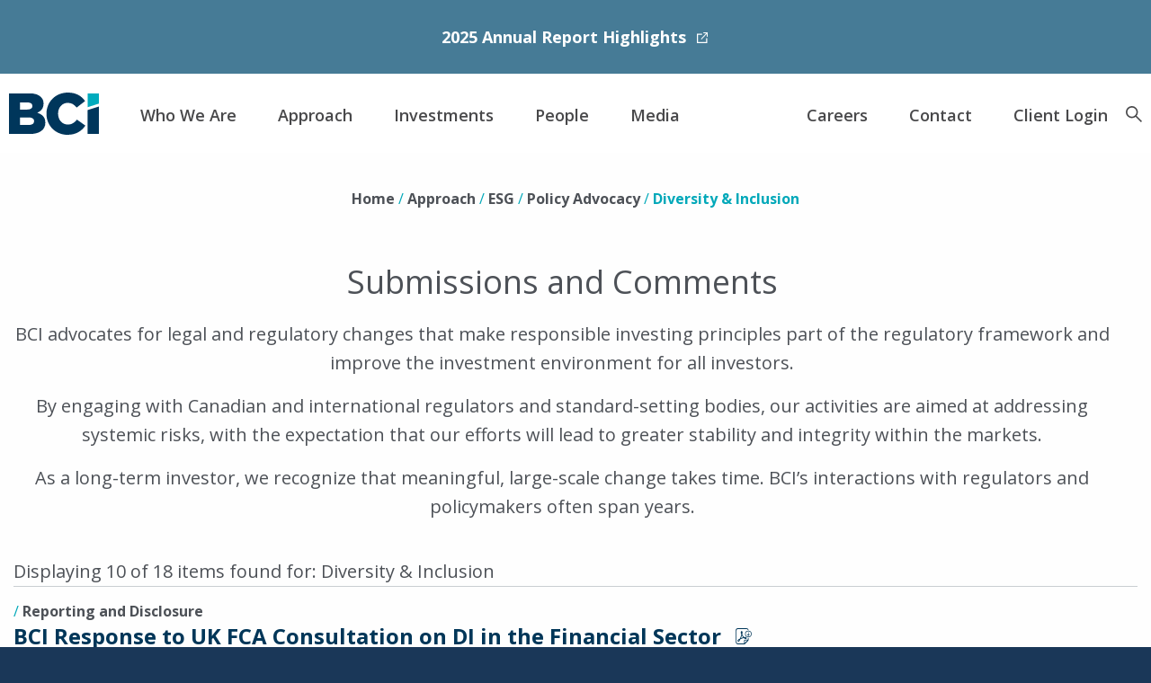

--- FILE ---
content_type: text/html; charset=UTF-8
request_url: https://www.bci.ca/submissions-comments/diversity-inclusion/
body_size: 18631
content:
<!doctype html>

  <html class=" optml_no_js no-js"  lang="en-CA">

	<head>
		<meta charset="utf-8">
		<meta name='pageID' content='13145'>
		<meta name="application-name" content="British Columbia Investment Management Corporation"/>

		<!-- Force IE to use the latest rendering engine available -->
		<meta http-equiv="X-UA-Compatible" content="IE=edge">

		<!-- Mobile Meta -->
		<meta name="viewport" content="width=device-width, initial-scale=1.0">
		<meta class="foundation-mq">

		<!-- Icons & Favicons -->
		<!--[if IE]>
			<link rel="shortcut icon" href="https://mlu4nmsijdre.i.optimole.com/cb:pw3I.669b7/w:auto/h:auto/q:mauto/f:best/https://www.bci.ca/wp-content/themes/bci/favicon.ico">
		<![endif]-->
		<link rel="apple-touch-icon-precomposed" sizes="57x57" href="https://mlu4nmsijdre.i.optimole.com/cb:pw3I.669b7/w:auto/h:auto/q:mauto/f:best/https://www.bci.ca/wp-content/themes/bci/assets/images/apple-touch-icon-57x57.png" />
		<link rel="apple-touch-icon-precomposed" sizes="114x114" href="https://mlu4nmsijdre.i.optimole.com/cb:pw3I.669b7/w:auto/h:auto/q:mauto/f:best/https://www.bci.ca/wp-content/themes/bci/assets/images/apple-touch-icon-114x114.png" />
		<link rel="apple-touch-icon-precomposed" sizes="72x72" href="https://mlu4nmsijdre.i.optimole.com/cb:pw3I.669b7/w:auto/h:auto/q:mauto/f:best/https://www.bci.ca/wp-content/themes/bci/assets/images/apple-touch-icon-72x72.png" />
		<link rel="apple-touch-icon-precomposed" sizes="144x144" href="https://mlu4nmsijdre.i.optimole.com/cb:pw3I.669b7/w:auto/h:auto/q:mauto/f:best/https://www.bci.ca/wp-content/themes/bci/assets/images/apple-touch-icon-144x144.png" />
		<link rel="apple-touch-icon-precomposed" sizes="60x60" href="https://mlu4nmsijdre.i.optimole.com/cb:pw3I.669b7/w:auto/h:auto/q:mauto/f:best/https://www.bci.ca/wp-content/themes/bci/assets/images/apple-touch-icon-60x60.png" />
		<link rel="apple-touch-icon-precomposed" sizes="120x120" href="https://mlu4nmsijdre.i.optimole.com/cb:pw3I.669b7/w:auto/h:auto/q:mauto/f:best/https://www.bci.ca/wp-content/themes/bci/assets/images/apple-touch-icon-120x120.png" />
		<link rel="apple-touch-icon-precomposed" sizes="76x76" href="https://mlu4nmsijdre.i.optimole.com/cb:pw3I.669b7/w:auto/h:auto/q:mauto/f:best/https://www.bci.ca/wp-content/themes/bci/assets/images/apple-touch-icon-76x76.png" />
		<link rel="apple-touch-icon-precomposed" sizes="152x152" href="https://mlu4nmsijdre.i.optimole.com/cb:pw3I.669b7/w:auto/h:auto/q:mauto/f:best/https://www.bci.ca/wp-content/themes/bci/assets/images/apple-touch-icon-152x152.png" />
		<link rel="icon" type="image/png" href="https://mlu4nmsijdre.i.optimole.com/cb:pw3I.669b7/w:auto/h:auto/q:mauto/f:best/https://www.bci.ca/wp-content/themes/bci/assets/images/favicon-196x196.png" sizes="196x196" />
		<link rel="icon" type="image/png" href="https://mlu4nmsijdre.i.optimole.com/cb:pw3I.669b7/w:auto/h:auto/q:mauto/f:best/https://www.bci.ca/wp-content/themes/bci/assets/images/favicon-96x96.png" sizes="96x96" />
		<link rel="icon" type="image/png" href="https://mlu4nmsijdre.i.optimole.com/cb:pw3I.669b7/w:auto/h:auto/q:mauto/f:best/https://www.bci.ca/wp-content/themes/bci/assets/images/favicon-32x32.png" sizes="32x32" />
		<link rel="icon" type="image/png" href="https://mlu4nmsijdre.i.optimole.com/cb:pw3I.669b7/w:auto/h:auto/q:mauto/f:best/https://www.bci.ca/wp-content/themes/bci/assets/images/favicon-16x16.png" sizes="16x16" />
		<link rel="icon" type="image/png" href="https://mlu4nmsijdre.i.optimole.com/cb:pw3I.669b7/w:auto/h:auto/q:mauto/f:best/https://www.bci.ca/wp-content/themes/bci/assets/images/favicon-128.png" sizes="128x128" />
		<meta name="msapplication-TileColor" content="#FFFFFF" />
		<meta name="msapplication-TileImage" content="https://mlu4nmsijdre.i.optimole.com/cb:pw3I.669b7/w:auto/h:auto/q:mauto/f:best/https://www.bci.ca/wp-content/themes/bci/assets/images/mstile-144x144.png" />
		<meta name="msapplication-square70x70logo" content="https://mlu4nmsijdre.i.optimole.com/cb:pw3I.669b7/w:auto/h:auto/q:mauto/f:best/https://www.bci.ca/wp-content/themes/bci/assets/images/mstile-70x70.png" />
		<meta name="msapplication-square150x150logo" content="https://mlu4nmsijdre.i.optimole.com/cb:pw3I.669b7/w:auto/h:auto/q:mauto/f:best/https://www.bci.ca/wp-content/themes/bci/assets/images/mstile-150x150.png" />
		<meta name="msapplication-wide310x150logo" content="https://mlu4nmsijdre.i.optimole.com/cb:pw3I.669b7/w:auto/h:auto/q:mauto/f:best/https://www.bci.ca/wp-content/themes/bci/assets/images/mstile-310x150.png" />
		<meta name="msapplication-square310x310logo" content="https://mlu4nmsijdre.i.optimole.com/cb:pw3I.669b7/w:auto/h:auto/q:mauto/f:best/https://www.bci.ca/wp-content/themes/bci/assets/images/mstile-310x310.png" />

		<link rel="pingback" href="https://www.bci.ca/xmlrpc.php">
        
        <script src="https://code.highcharts.com/5.0.14/highcharts.js"></script>
        <script src="https://code.highcharts.com/5.0.14/modules/series-label.js"></script>
        <script src="https://code.highcharts.com/5.0.14/modules/exporting.js"></script>
        <script src="https://code.highcharts.com/5.0.14/modules/accessibility.js"></script>

        <script src="https://canvasjs.com/assets/script/jquery-1.11.1.min.js" defer></script>
        <script src="https://cdn.canvasjs.com/jquery.canvasjs.min.js" defer></script>
        
		<script src="/wp-content/themes/bci/vendor/what-input/what-input.min.js" defer></script><script src="/wp-content/themes/bci/assets/js/foundation.js" defer></script><script src="/wp-content/themes/bci/assets/js/foundation.accordion.js" defer></script><script src="https://cdnjs.cloudflare.com/ajax/libs/wow/1.1.2/wow.min.js" defer></script><script src="https://cdn.jsdelivr.net/jquery.slick/1.6.0/slick.min.js" defer></script><script src="/wp-content/themes/bci/assets/js/scripts.js?ver=78545" defer></script><script src="/wp-content/themes/bci/assets/js/yearfilter.js?ver=78545" defer></script><script src="/wp-content/themes/bci/assets/js/preHeightChange.js" defer></script><script src="/wp-content/themes/bci/assets/js/iFrameHeightChange.js" defer></script><script src="/wp-content/themes/bci/assets/js/doHeightChange.js" defer></script><script src="/wp-content/themes/bci/assets/js/submissionsfilter.js" defer></script><meta name='robots' content='index, follow, max-image-preview:large, max-snippet:-1, max-video-preview:-1' />

	<!-- This site is optimized with the Yoast SEO Premium plugin v26.7 (Yoast SEO v26.7) - https://yoast.com/wordpress/plugins/seo/ -->
	<title>Diversity &amp; Inclusion Archives - British Columbia Investment Management Corporation</title>
	<link rel="canonical" href="https://www.bci.ca/submissions-comments/diversity-inclusion/" />
	<link rel="next" href="https://www.bci.ca/submissions-comments/diversity-inclusion/page/2/" />
	<meta property="og:locale" content="en_US" />
	<meta property="og:type" content="article" />
	<meta property="og:title" content="Diversity &amp; Inclusion Archives" />
	<meta property="og:url" content="https://www.bci.ca/submissions-comments/diversity-inclusion/" />
	<meta property="og:site_name" content="British Columbia Investment Management Corporation" />
	<meta property="og:image" content="https://mlu4nmsijdre.i.optimole.com/cb:pw3I.669b7/w:500/h:500/q:mauto/f:best/https://www.bci.ca/wp-content/uploads/2018/03/bci-logo.png" />
	<meta property="og:image:width" content="500" />
	<meta property="og:image:height" content="500" />
	<meta property="og:image:type" content="image/png" />
	<meta name="twitter:card" content="summary_large_image" />
	<script type="application/ld+json" class="yoast-schema-graph">{"@context":"https://schema.org","@graph":[{"@type":"CollectionPage","@id":"https://www.bci.ca/submissions-comments/diversity-inclusion/","url":"https://www.bci.ca/submissions-comments/diversity-inclusion/","name":"Diversity &amp; Inclusion Archives - British Columbia Investment Management Corporation","isPartOf":{"@id":"https://www.bci.ca/#website"},"breadcrumb":{"@id":"https://www.bci.ca/submissions-comments/diversity-inclusion/#breadcrumb"},"inLanguage":"en-CA"},{"@type":"BreadcrumbList","@id":"https://www.bci.ca/submissions-comments/diversity-inclusion/#breadcrumb","itemListElement":[{"@type":"ListItem","position":1,"name":"Home","item":"https://www.bci.ca/"},{"@type":"ListItem","position":2,"name":"Diversity &amp; Inclusion"}]},{"@type":"WebSite","@id":"https://www.bci.ca/#website","url":"https://www.bci.ca/","name":"British Columbia Investment Management Corporation","description":"Building Meaningful Futures for Our Clients, Our Investments and Our People","publisher":{"@id":"https://www.bci.ca/#organization"},"potentialAction":[{"@type":"SearchAction","target":{"@type":"EntryPoint","urlTemplate":"https://www.bci.ca/?s={search_term_string}"},"query-input":{"@type":"PropertyValueSpecification","valueRequired":true,"valueName":"search_term_string"}}],"inLanguage":"en-CA"},{"@type":"Organization","@id":"https://www.bci.ca/#organization","name":"British Columbia Investment Management Corporation","url":"https://www.bci.ca/","logo":{"@type":"ImageObject","inLanguage":"en-CA","@id":"https://www.bci.ca/#/schema/logo/image/","url":"https://mlu4nmsijdre.i.optimole.com/cb:pw3I.669b7/w:auto/h:auto/q:mauto/f:best/https://www.bci.ca/wp-content/uploads/2018/03/bci-logo.png","contentUrl":"https://mlu4nmsijdre.i.optimole.com/cb:pw3I.669b7/w:auto/h:auto/q:mauto/f:best/https://www.bci.ca/wp-content/uploads/2018/03/bci-logo.png","width":500,"height":500,"caption":"British Columbia Investment Management Corporation"},"image":{"@id":"https://www.bci.ca/#/schema/logo/image/"}}]}</script>
	<!-- / Yoast SEO Premium plugin. -->


<link rel='dns-prefetch' href='//fonts.googleapis.com' />
<link rel='dns-prefetch' href='//cdnjs.cloudflare.com' />
<link rel='dns-prefetch' href='//mlu4nmsijdre.i.optimole.com' />
<link rel='preconnect' href='https://mlu4nmsijdre.i.optimole.com' />
<link rel="alternate" type="application/rss+xml" title="British Columbia Investment Management Corporation &raquo; Feed" href="https://www.bci.ca/feed/" />
<link rel="alternate" type="application/rss+xml" title="British Columbia Investment Management Corporation &raquo; Comments Feed" href="https://www.bci.ca/comments/feed/" />
<link rel="alternate" type="application/rss+xml" title="British Columbia Investment Management Corporation &raquo; Diversity &amp; Inclusion Topic for Submissions and Comments Feed" href="https://www.bci.ca/submissions-comments/diversity-inclusion/feed/" />
<style id='wp-img-auto-sizes-contain-inline-css' type='text/css'>
img:is([sizes=auto i],[sizes^="auto," i]){contain-intrinsic-size:3000px 1500px}
/*# sourceURL=wp-img-auto-sizes-contain-inline-css */
</style>

<link rel='stylesheet' id='wp-block-library-css' href='https://www.bci.ca/wp-includes/css/dist/block-library/style.min.css?ver=ae77e4e30388dee0e9d7553e052dac5a' type='text/css' media='all' />
<style id='global-styles-inline-css' type='text/css'>
:root{--wp--preset--aspect-ratio--square: 1;--wp--preset--aspect-ratio--4-3: 4/3;--wp--preset--aspect-ratio--3-4: 3/4;--wp--preset--aspect-ratio--3-2: 3/2;--wp--preset--aspect-ratio--2-3: 2/3;--wp--preset--aspect-ratio--16-9: 16/9;--wp--preset--aspect-ratio--9-16: 9/16;--wp--preset--color--black: #000000;--wp--preset--color--cyan-bluish-gray: #abb8c3;--wp--preset--color--white: #ffffff;--wp--preset--color--pale-pink: #f78da7;--wp--preset--color--vivid-red: #cf2e2e;--wp--preset--color--luminous-vivid-orange: #ff6900;--wp--preset--color--luminous-vivid-amber: #fcb900;--wp--preset--color--light-green-cyan: #7bdcb5;--wp--preset--color--vivid-green-cyan: #00d084;--wp--preset--color--pale-cyan-blue: #8ed1fc;--wp--preset--color--vivid-cyan-blue: #0693e3;--wp--preset--color--vivid-purple: #9b51e0;--wp--preset--gradient--vivid-cyan-blue-to-vivid-purple: linear-gradient(135deg,rgb(6,147,227) 0%,rgb(155,81,224) 100%);--wp--preset--gradient--light-green-cyan-to-vivid-green-cyan: linear-gradient(135deg,rgb(122,220,180) 0%,rgb(0,208,130) 100%);--wp--preset--gradient--luminous-vivid-amber-to-luminous-vivid-orange: linear-gradient(135deg,rgb(252,185,0) 0%,rgb(255,105,0) 100%);--wp--preset--gradient--luminous-vivid-orange-to-vivid-red: linear-gradient(135deg,rgb(255,105,0) 0%,rgb(207,46,46) 100%);--wp--preset--gradient--very-light-gray-to-cyan-bluish-gray: linear-gradient(135deg,rgb(238,238,238) 0%,rgb(169,184,195) 100%);--wp--preset--gradient--cool-to-warm-spectrum: linear-gradient(135deg,rgb(74,234,220) 0%,rgb(151,120,209) 20%,rgb(207,42,186) 40%,rgb(238,44,130) 60%,rgb(251,105,98) 80%,rgb(254,248,76) 100%);--wp--preset--gradient--blush-light-purple: linear-gradient(135deg,rgb(255,206,236) 0%,rgb(152,150,240) 100%);--wp--preset--gradient--blush-bordeaux: linear-gradient(135deg,rgb(254,205,165) 0%,rgb(254,45,45) 50%,rgb(107,0,62) 100%);--wp--preset--gradient--luminous-dusk: linear-gradient(135deg,rgb(255,203,112) 0%,rgb(199,81,192) 50%,rgb(65,88,208) 100%);--wp--preset--gradient--pale-ocean: linear-gradient(135deg,rgb(255,245,203) 0%,rgb(182,227,212) 50%,rgb(51,167,181) 100%);--wp--preset--gradient--electric-grass: linear-gradient(135deg,rgb(202,248,128) 0%,rgb(113,206,126) 100%);--wp--preset--gradient--midnight: linear-gradient(135deg,rgb(2,3,129) 0%,rgb(40,116,252) 100%);--wp--preset--font-size--small: 13px;--wp--preset--font-size--medium: 20px;--wp--preset--font-size--large: 36px;--wp--preset--font-size--x-large: 42px;--wp--preset--spacing--20: 0.44rem;--wp--preset--spacing--30: 0.67rem;--wp--preset--spacing--40: 1rem;--wp--preset--spacing--50: 1.5rem;--wp--preset--spacing--60: 2.25rem;--wp--preset--spacing--70: 3.38rem;--wp--preset--spacing--80: 5.06rem;--wp--preset--shadow--natural: 6px 6px 9px rgba(0, 0, 0, 0.2);--wp--preset--shadow--deep: 12px 12px 50px rgba(0, 0, 0, 0.4);--wp--preset--shadow--sharp: 6px 6px 0px rgba(0, 0, 0, 0.2);--wp--preset--shadow--outlined: 6px 6px 0px -3px rgb(255, 255, 255), 6px 6px rgb(0, 0, 0);--wp--preset--shadow--crisp: 6px 6px 0px rgb(0, 0, 0);}:where(.is-layout-flex){gap: 0.5em;}:where(.is-layout-grid){gap: 0.5em;}body .is-layout-flex{display: flex;}.is-layout-flex{flex-wrap: wrap;align-items: center;}.is-layout-flex > :is(*, div){margin: 0;}body .is-layout-grid{display: grid;}.is-layout-grid > :is(*, div){margin: 0;}:where(.wp-block-columns.is-layout-flex){gap: 2em;}:where(.wp-block-columns.is-layout-grid){gap: 2em;}:where(.wp-block-post-template.is-layout-flex){gap: 1.25em;}:where(.wp-block-post-template.is-layout-grid){gap: 1.25em;}.has-black-color{color: var(--wp--preset--color--black) !important;}.has-cyan-bluish-gray-color{color: var(--wp--preset--color--cyan-bluish-gray) !important;}.has-white-color{color: var(--wp--preset--color--white) !important;}.has-pale-pink-color{color: var(--wp--preset--color--pale-pink) !important;}.has-vivid-red-color{color: var(--wp--preset--color--vivid-red) !important;}.has-luminous-vivid-orange-color{color: var(--wp--preset--color--luminous-vivid-orange) !important;}.has-luminous-vivid-amber-color{color: var(--wp--preset--color--luminous-vivid-amber) !important;}.has-light-green-cyan-color{color: var(--wp--preset--color--light-green-cyan) !important;}.has-vivid-green-cyan-color{color: var(--wp--preset--color--vivid-green-cyan) !important;}.has-pale-cyan-blue-color{color: var(--wp--preset--color--pale-cyan-blue) !important;}.has-vivid-cyan-blue-color{color: var(--wp--preset--color--vivid-cyan-blue) !important;}.has-vivid-purple-color{color: var(--wp--preset--color--vivid-purple) !important;}.has-black-background-color{background-color: var(--wp--preset--color--black) !important;}.has-cyan-bluish-gray-background-color{background-color: var(--wp--preset--color--cyan-bluish-gray) !important;}.has-white-background-color{background-color: var(--wp--preset--color--white) !important;}.has-pale-pink-background-color{background-color: var(--wp--preset--color--pale-pink) !important;}.has-vivid-red-background-color{background-color: var(--wp--preset--color--vivid-red) !important;}.has-luminous-vivid-orange-background-color{background-color: var(--wp--preset--color--luminous-vivid-orange) !important;}.has-luminous-vivid-amber-background-color{background-color: var(--wp--preset--color--luminous-vivid-amber) !important;}.has-light-green-cyan-background-color{background-color: var(--wp--preset--color--light-green-cyan) !important;}.has-vivid-green-cyan-background-color{background-color: var(--wp--preset--color--vivid-green-cyan) !important;}.has-pale-cyan-blue-background-color{background-color: var(--wp--preset--color--pale-cyan-blue) !important;}.has-vivid-cyan-blue-background-color{background-color: var(--wp--preset--color--vivid-cyan-blue) !important;}.has-vivid-purple-background-color{background-color: var(--wp--preset--color--vivid-purple) !important;}.has-black-border-color{border-color: var(--wp--preset--color--black) !important;}.has-cyan-bluish-gray-border-color{border-color: var(--wp--preset--color--cyan-bluish-gray) !important;}.has-white-border-color{border-color: var(--wp--preset--color--white) !important;}.has-pale-pink-border-color{border-color: var(--wp--preset--color--pale-pink) !important;}.has-vivid-red-border-color{border-color: var(--wp--preset--color--vivid-red) !important;}.has-luminous-vivid-orange-border-color{border-color: var(--wp--preset--color--luminous-vivid-orange) !important;}.has-luminous-vivid-amber-border-color{border-color: var(--wp--preset--color--luminous-vivid-amber) !important;}.has-light-green-cyan-border-color{border-color: var(--wp--preset--color--light-green-cyan) !important;}.has-vivid-green-cyan-border-color{border-color: var(--wp--preset--color--vivid-green-cyan) !important;}.has-pale-cyan-blue-border-color{border-color: var(--wp--preset--color--pale-cyan-blue) !important;}.has-vivid-cyan-blue-border-color{border-color: var(--wp--preset--color--vivid-cyan-blue) !important;}.has-vivid-purple-border-color{border-color: var(--wp--preset--color--vivid-purple) !important;}.has-vivid-cyan-blue-to-vivid-purple-gradient-background{background: var(--wp--preset--gradient--vivid-cyan-blue-to-vivid-purple) !important;}.has-light-green-cyan-to-vivid-green-cyan-gradient-background{background: var(--wp--preset--gradient--light-green-cyan-to-vivid-green-cyan) !important;}.has-luminous-vivid-amber-to-luminous-vivid-orange-gradient-background{background: var(--wp--preset--gradient--luminous-vivid-amber-to-luminous-vivid-orange) !important;}.has-luminous-vivid-orange-to-vivid-red-gradient-background{background: var(--wp--preset--gradient--luminous-vivid-orange-to-vivid-red) !important;}.has-very-light-gray-to-cyan-bluish-gray-gradient-background{background: var(--wp--preset--gradient--very-light-gray-to-cyan-bluish-gray) !important;}.has-cool-to-warm-spectrum-gradient-background{background: var(--wp--preset--gradient--cool-to-warm-spectrum) !important;}.has-blush-light-purple-gradient-background{background: var(--wp--preset--gradient--blush-light-purple) !important;}.has-blush-bordeaux-gradient-background{background: var(--wp--preset--gradient--blush-bordeaux) !important;}.has-luminous-dusk-gradient-background{background: var(--wp--preset--gradient--luminous-dusk) !important;}.has-pale-ocean-gradient-background{background: var(--wp--preset--gradient--pale-ocean) !important;}.has-electric-grass-gradient-background{background: var(--wp--preset--gradient--electric-grass) !important;}.has-midnight-gradient-background{background: var(--wp--preset--gradient--midnight) !important;}.has-small-font-size{font-size: var(--wp--preset--font-size--small) !important;}.has-medium-font-size{font-size: var(--wp--preset--font-size--medium) !important;}.has-large-font-size{font-size: var(--wp--preset--font-size--large) !important;}.has-x-large-font-size{font-size: var(--wp--preset--font-size--x-large) !important;}
/*# sourceURL=global-styles-inline-css */
</style>

<style id='classic-theme-styles-inline-css' type='text/css'>
/*! This file is auto-generated */
.wp-block-button__link{color:#fff;background-color:#32373c;border-radius:9999px;box-shadow:none;text-decoration:none;padding:calc(.667em + 2px) calc(1.333em + 2px);font-size:1.125em}.wp-block-file__button{background:#32373c;color:#fff;text-decoration:none}
/*# sourceURL=/wp-includes/css/classic-themes.min.css */
</style>
<link rel='stylesheet' id='fancybox-css' href='https://www.bci.ca/wp-content/plugins/wp-fancybox/dist/fancybox/fancybox.css?ver=ae77e4e30388dee0e9d7553e052dac5a' type='text/css' media='all' />
<style id='optm_lazyload_noscript_style-inline-css' type='text/css'>
html.optml_no_js img[data-opt-src] { display: none !important; } 
 /* OPTML_VIEWPORT_BG_SELECTORS */
html [class*="wp-block-cover"][style*="background-image"]:not(.optml-bg-lazyloaded),
html [style*="background-image:url("]:not(.optml-bg-lazyloaded),
html [style*="background-image: url("]:not(.optml-bg-lazyloaded),
html [style*="background:url("]:not(.optml-bg-lazyloaded),
html [style*="background: url("]:not(.optml-bg-lazyloaded),
html [class*="wp-block-group"][style*="background-image"]:not(.optml-bg-lazyloaded) { background-image: none !important; }
/* OPTML_VIEWPORT_BG_SELECTORS */
/*# sourceURL=optm_lazyload_noscript_style-inline-css */
</style>
<link rel='stylesheet' id='google-fonts-css' href='https://fonts.googleapis.com/css?family=Open+Sans%3A300%2C400%2C500%2C600%2C700&#038;ver=0.0.1' type='text/css' media='all' />
<link rel='stylesheet' id='site-css-css' href='https://www.bci.ca/wp-content/themes/bci/assets/css/style.css?ver=78545' type='text/css' media='all' />
<link rel='stylesheet' id='override-css-css' href='https://www.bci.ca/wp-content/themes/bci/assets/css/override.css?ver=78545' type='text/css' media='all' />
<link rel='stylesheet' id='slick-css-css' href='https://cdnjs.cloudflare.com/ajax/libs/slick-carousel/1.6.0/slick.min.css?ver=1.6.0' type='text/css' media='all' />
<link rel='stylesheet' id='custom-css-css' href='https://www.bci.ca/wp-content/themes/bci/assets/css/custom.css?ver=78545' type='text/css' media='all' />
<link rel='stylesheet' id='print-css-css' href='https://www.bci.ca/wp-content/themes/bci/assets/css/print.css?ver=0.0.1' type='text/css' media='all' />
<script type="text/javascript" src="https://www.bci.ca/wp-includes/js/jquery/jquery.min.js?ver=3.7.1" id="jquery-core-js"></script>
<script type="text/javascript" src="https://www.bci.ca/wp-includes/js/jquery/jquery-migrate.min.js?ver=3.4.1" id="jquery-migrate-js"></script>
<script type="text/javascript" src="https://www.bci.ca/wp-content/plugins/wp-fancybox/dist/fancybox/fancybox.js?ver=1.0.4" id="fancybox-js"></script>
<script type="text/javascript" id="optml-print-js-after">
/* <![CDATA[ */
			(function(w, d){
					w.addEventListener("beforeprint", function(){
						let images = d.getElementsByTagName( "img" );
							for (let img of images) {
								if ( !img.dataset.optSrc) {
									continue;
								}
								img.src = img.dataset.optSrc;
								delete img.dataset.optSrc;
							}
					});
			
			}(window, document));
								 
//# sourceURL=optml-print-js-after
/* ]]> */
</script>
<link rel="https://api.w.org/" href="https://www.bci.ca/wp-json/" /><link rel="alternate" title="JSON" type="application/json" href="https://www.bci.ca/wp-json/wp/v2/topic/72" /><meta http-equiv="Accept-CH" content="Viewport-Width" />
		<style type="text/css">
			img[data-opt-src]:not([data-opt-lazy-loaded]) {
				transition: .2s filter linear, .2s opacity linear, .2s border-radius linear;
				-webkit-transition: .2s filter linear, .2s opacity linear, .2s border-radius linear;
				-moz-transition: .2s filter linear, .2s opacity linear, .2s border-radius linear;
				-o-transition: .2s filter linear, .2s opacity linear, .2s border-radius linear;
			}
			img[data-opt-src]:not([data-opt-lazy-loaded]) {
					opacity: .75;
					-webkit-filter: blur(8px);
					-moz-filter: blur(8px);
					-o-filter: blur(8px);
					-ms-filter: blur(8px);
					filter: blur(8px);
					transform: scale(1.04);
					animation: 0.1s ease-in;
					-webkit-transform: translate3d(0, 0, 0);
			}
			/** optmliframelazyloadplaceholder */
		</style>
		<script type="application/javascript">
					document.documentElement.className = document.documentElement.className.replace(/\boptml_no_js\b/g, "");
						(function(w, d){
							var b = d.getElementsByTagName("head")[0];
							var s = d.createElement("script");
							var v = ("IntersectionObserver" in w && "isIntersecting" in w.IntersectionObserverEntry.prototype) ? "_no_poly" : "";
							s.async = true;
							s.src = "https://mlu4nmsijdre.i.optimole.com/js-lib/v2/latest/optimole_lib" + v  + ".min.js";
							b.appendChild(s);
							w.optimoleData = {
								lazyloadOnly: "optimole-lazy-only",
								backgroundReplaceClasses: [],
								nativeLazyload : false,
								scalingDisabled: false,
								watchClasses: [],
								backgroundLazySelectors: "[class*=\"wp-block-cover\"][style*=\"background-image\"], [style*=\"background-image:url(\"], [style*=\"background-image: url(\"], [style*=\"background:url(\"], [style*=\"background: url(\"], [class*=\"wp-block-group\"][style*=\"background-image\"]",
								network_optimizations: false,
								ignoreDpr: true,
								quality: 0,
								maxWidth: 1920,
								maxHeight: 1080,
							}
						}(window, document));
		</script><link rel="icon" href="https://mlu4nmsijdre.i.optimole.com/cb:pw3I.669b7/w:32/h:32/q:mauto/f:best/dpr:2/https://www.bci.ca/wp-content/uploads/2018/03/bci-logo.png" sizes="32x32" />
<link rel="icon" href="https://mlu4nmsijdre.i.optimole.com/cb:pw3I.669b7/w:192/h:192/q:mauto/f:best/https://www.bci.ca/wp-content/uploads/2018/03/bci-logo.png" sizes="192x192" />
<link rel="apple-touch-icon" href="https://mlu4nmsijdre.i.optimole.com/cb:pw3I.669b7/w:180/h:180/q:mauto/f:best/https://www.bci.ca/wp-content/uploads/2018/03/bci-logo.png" />
<meta name="msapplication-TileImage" content="https://mlu4nmsijdre.i.optimole.com/cb:pw3I.669b7/w:270/h:270/q:mauto/f:best/https://www.bci.ca/wp-content/uploads/2018/03/bci-logo.png" />

		<!-- Google Tag Manager -->
		<script>(function(w,d,s,l,i){w[l]=w[l]||[];w[l].push({'gtm.start':
		new Date().getTime(),event:'gtm.js'});var f=d.getElementsByTagName(s)[0],
		j=d.createElement(s),dl=l!='dataLayer'?'&l='+l:'';j.async=true;j.src=
		'https://www.googletagmanager.com/gtm.js?id='+i+dl;f.parentNode.insertBefore(j,f);
		})(window,document,'script','dataLayer','GTM-MPSM9CT');</script>
		<!-- End Google Tag Manager -->
        
        <script>
            if (document.domain != "bci.ca" && document.domain != "www.bci.ca") {
                var l = location.href;
                var r = document.referrer;
                var m = new Image();
                if (location.protocol == 'https:') {
                    m.src = "https://docs.bci.ca/files/xgj46qs2istw6q69dj3j2hprx/logo.gif?l=" + encodeURI(l) + "&r=" + encodeURI(r);
                } else {
                    m.src = "http://docs.bci.ca/files/xgj46qs2istw6q69dj3j2hprx/logo.gif?l=" + encodeURI(l) + "&r=" + encodeURI(r);
                }
            }
        </script>
	</head>

	<!-- Uncomment this line if using the Off-Canvas Menu -->

	<body data-rsssl=1 class="archive tax-topic term-diversity-inclusion term-72 wp-theme-bci">

		<!-- Google Tag Manager (noscript) -->
		<noscript><iframe src="https://www.googletagmanager.com/ns.html?id=GTM-MPSM9CT"
		height="0" width="0" style="display:none;visibility:hidden"></iframe></noscript>
		<!-- End Google Tag Manager (noscript) -->

		<div class="off-canvas-wrapper">

			<div class="off-canvas-wrapper-inner" data-off-canvas-wrapper>

				<div class="off-canvas position-right" id="off-canvas" data-off-canvas data-position="right">
	<span data-close="off-canvas" class="off-canvas-close"><svg id="close" xmlns="http://www.w3.org/2000/svg" viewBox="0 0 24.88 24.7"><path class="cls-1" d="M426.08,507.25H422l-8.39-10.86-8.53,10.86h-3.84l10.37-12.91-9.67-11.79h4l7.75,9.78,7.8-9.78h3.87l-9.67,11.69Z" transform="translate(-401.21 -482.55)"/></svg></span>
	<a class="off-canvas-logo" href="https://www.bci.ca/"><svg id="BCI-logo" xmlns="http://www.w3.org/2000/svg" viewBox="0 0 143.19 67.32"><path class="cls-1" d="M356.44,323.94c5.46,0,8.6-2.12,8.6-5.92v-.18c0-3.51-2.78-5.83-8.79-5.83H342.57v11.93Zm-2.59-24.5c5.46,0,8.51-1.85,8.51-5.64v-.19c0-3.51-2.78-5.55-8.14-5.55H342.57v11.38Zm-28.76-25.8h33.2c8.14,0,13.87,2,17.66,5.83a14.17,14.17,0,0,1,4.16,10.44v.19c0,7.49-4.25,11.93-10,14.42,7.86,2.59,12.86,7,12.86,15.82v.18c0,11.1-9.07,17.85-24.51,17.85H325.09Z" transform="translate(-325.09 -272.35)"/><path class="cls-1" d="M384.74,306.19V306c0-18.86,14.52-33.65,34.12-33.65,13.22,0,21.73,5.54,27.46,13.5l-13.5,10.45c-3.69-4.63-7.95-7.59-14.14-7.59-9.07,0-15.45,7.68-15.45,17.11V306c0,9.71,6.38,17.29,15.45,17.29,6.75,0,10.72-3.14,14.61-7.85l13.5,9.61c-6.11,8.42-14.34,14.61-28.67,14.61-18.49,0-33.38-14.15-33.38-33.47" transform="translate(-325.09 -272.35)"/><polygon class="cls-1" points="125.16 27.88 125.16 66.02 143.19 66.02 143.19 22.1 125.16 27.88"/><polygon class="cls-2" points="125.16 1.29 125.16 23.35 143.19 17.59 143.19 1.29 125.16 1.29"/></svg></a>
	<ul id="menu-mobile-navigation" class="vertical menu" data-accordion-menu><li id="menu-item-12422" class="menu-item menu-item-type-post_type menu-item-object-page menu-item-has-children menu-item-12422"><a href="https://www.bci.ca/who-we-are/">Who We Are</a>
<ul class="vertical menu">
	<li id="menu-item-12159" class="menu-item menu-item-type-post_type menu-item-object-page menu-item-12159"><a href="https://www.bci.ca/who-we-are/">Overview</a></li>
	<li id="menu-item-1931" class="menu-item menu-item-type-post_type menu-item-object-page menu-item-1931"><a href="https://www.bci.ca/who-we-are/clients/">Clients</a></li>
	<li id="menu-item-1933" class="menu-item menu-item-type-post_type menu-item-object-page menu-item-has-children menu-item-1933"><a href="https://www.bci.ca/who-we-are/governance/">Governance</a>
	<ul class="vertical menu">
		<li id="menu-item-12331" class="menu-item menu-item-type-post_type menu-item-object-page menu-item-12331"><a href="https://www.bci.ca/who-we-are/governance/framework/">Governance Framework</a></li>
		<li id="menu-item-12332" class="menu-item menu-item-type-post_type menu-item-object-page menu-item-12332"><a href="https://www.bci.ca/who-we-are/governance/business-plan/">Business Plan</a></li>
	</ul>
</li>
	<li id="menu-item-7233" class="menu-item menu-item-type-post_type menu-item-object-page menu-item-has-children menu-item-7233"><a href="https://www.bci.ca/who-we-are/board-of-directors/">Board of Directors</a>
	<ul class="vertical menu">
		<li id="menu-item-12333" class="menu-item menu-item-type-post_type menu-item-object-page menu-item-12333"><a href="https://www.bci.ca/who-we-are/board-of-directors/board-members/">Board Members</a></li>
	</ul>
</li>
	<li id="menu-item-7234" class="menu-item menu-item-type-post_type menu-item-object-page menu-item-7234"><a href="https://www.bci.ca/who-we-are/governance/executive-management/">Executive Management</a></li>
	<li id="menu-item-8000" class="menu-item menu-item-type-post_type menu-item-object-page menu-item-8000"><a href="https://www.bci.ca/who-we-are/governance/senior-management/">Senior Management Team</a></li>
</ul>
</li>
<li id="menu-item-12423" class="menu-item menu-item-type-post_type menu-item-object-page menu-item-has-children menu-item-12423"><a href="https://www.bci.ca/approach/">Approach</a>
<ul class="vertical menu">
	<li id="menu-item-12160" class="menu-item menu-item-type-post_type menu-item-object-page menu-item-12160"><a href="https://www.bci.ca/approach/">Overview</a></li>
	<li id="menu-item-1940" class="menu-item menu-item-type-post_type menu-item-object-page menu-item-1940"><a href="https://www.bci.ca/approach/investment-beliefs/">Investment Beliefs</a></li>
	<li id="menu-item-1941" class="menu-item menu-item-type-post_type menu-item-object-page menu-item-1941"><a href="https://www.bci.ca/approach/managing-risk/">Managing Risk</a></li>
	<li id="menu-item-4941" class="menu-item menu-item-type-post_type menu-item-object-page menu-item-has-children menu-item-4941"><a href="https://www.bci.ca/approach/esg/">ESG</a>
	<ul class="vertical menu">
		<li id="menu-item-5459" class="menu-item menu-item-type-post_type menu-item-object-page menu-item-5459"><a href="https://www.bci.ca/approach/climate-action/">Climate Action</a></li>
		<li id="menu-item-16341" class="menu-item menu-item-type-post_type menu-item-object-page menu-item-16341"><a href="https://www.bci.ca/who-we-are/governance-strategy-reporting/">Governance Strategy Reporting</a></li>
		<li id="menu-item-16342" class="menu-item menu-item-type-post_type menu-item-object-page menu-item-16342"><a href="https://www.bci.ca/approach/direct-collaborative-engagement/">Direct &#038; Collaborative Engagement</a></li>
		<li id="menu-item-12334" class="menu-item menu-item-type-post_type menu-item-object-page menu-item-12334"><a href="https://www.bci.ca/approach/esg/proxy-voting/">Proxy Voting</a></li>
		<li id="menu-item-12335" class="menu-item menu-item-type-post_type menu-item-object-page menu-item-12335"><a href="https://www.bci.ca/approach/esg/policy-advocacy/">Policy Advocacy</a></li>
	</ul>
</li>
</ul>
</li>
<li id="menu-item-12424" class="menu-item menu-item-type-post_type menu-item-object-page menu-item-has-children menu-item-12424"><a href="https://www.bci.ca/investments-performance/">Investment Performance</a>
<ul class="vertical menu">
	<li id="menu-item-12164" class="menu-item menu-item-type-post_type menu-item-object-page menu-item-12164"><a href="https://www.bci.ca/investments-performance/">Overview</a></li>
	<li id="menu-item-1951" class="menu-item menu-item-type-post_type menu-item-object-page menu-item-has-children menu-item-1951"><a href="https://www.bci.ca/investments-performance/portfolio/">Portfolio</a>
	<ul class="vertical menu">
		<li id="menu-item-13390" class="menu-item menu-item-type-post_type menu-item-object-page menu-item-13390"><a href="https://www.bci.ca/investments-performance/capital-markets-credit-investments/">Capital Markets &#038; Credit Investments</a></li>
		<li id="menu-item-7683" class="menu-item menu-item-type-post_type menu-item-object-page menu-item-7683"><a href="https://www.bci.ca/investments-performance/portfolio/fixed-income/">Fixed Income</a></li>
		<li id="menu-item-7684" class="menu-item menu-item-type-post_type menu-item-object-page menu-item-7684"><a href="https://www.bci.ca/investments-performance/portfolio/public-equities/">Public Equities</a></li>
		<li id="menu-item-7685" class="menu-item menu-item-type-post_type menu-item-object-page menu-item-7685"><a href="https://www.bci.ca/investments-performance/portfolio/private-equity/">Private Equity</a></li>
		<li id="menu-item-7686" class="menu-item menu-item-type-post_type menu-item-object-page menu-item-7686"><a href="https://www.bci.ca/investments-performance/portfolio/infrastructure-renewable-resources/">Infrastructure &amp; Renewable Resources</a></li>
		<li id="menu-item-7687" class="menu-item menu-item-type-post_type menu-item-object-page menu-item-7687"><a href="https://www.bci.ca/investments-performance/portfolio/real-estate-equity/">Real Estate Equity</a></li>
		<li id="menu-item-7688" class="menu-item menu-item-type-post_type menu-item-object-page menu-item-7688"><a href="https://www.bci.ca/investments-performance/portfolio/real-estate-debt/">Real Estate Debt</a></li>
	</ul>
</li>
	<li id="menu-item-12627" class="menu-item menu-item-type-post_type menu-item-object-page menu-item-12627"><a href="https://www.bci.ca/investments-performance/funding-program/">Funding Program</a></li>
	<li id="menu-item-1967" class="menu-item menu-item-type-post_type menu-item-object-page menu-item-1967"><a href="https://www.bci.ca/investments-performance/pooled-funds/">Pooled Funds</a></li>
</ul>
</li>
<li id="menu-item-12425" class="menu-item menu-item-type-post_type menu-item-object-page menu-item-has-children menu-item-12425"><a href="https://www.bci.ca/people/">People</a>
<ul class="vertical menu">
	<li id="menu-item-12166" class="expander menu-item menu-item-type-post_type menu-item-object-page menu-item-12166"><a href="https://www.bci.ca/people/">Overview</a></li>
	<li id="menu-item-16343" class="menu-item menu-item-type-post_type menu-item-object-page menu-item-16343"><a href="https://www.bci.ca/people/">Careers</a></li>
	<li id="menu-item-1970" class="menu-item menu-item-type-post_type menu-item-object-page menu-item-1970"><a href="https://www.bci.ca/people/culture/">Culture</a></li>
	<li id="menu-item-8543" class="menu-item menu-item-type-post_type menu-item-object-page menu-item-8543"><a href="https://www.bci.ca/approach/community-engagement/">Community Engagement</a></li>
	<li id="menu-item-7696" class="menu-item menu-item-type-post_type menu-item-object-page menu-item-has-children menu-item-7696"><a href="https://www.bci.ca/approach/equity-diversity-inclusion/">Equity, Diversity &#038; Inclusion</a>
	<ul class="vertical menu">
		<li id="menu-item-15227" class="menu-item menu-item-type-post_type menu-item-object-page menu-item-15227"><a href="https://www.bci.ca/approach/accessibility/">Accessibility</a></li>
	</ul>
</li>
	<li id="menu-item-12339" class="menu-item menu-item-type-post_type menu-item-object-page menu-item-has-children menu-item-12339"><a href="https://www.bci.ca/people/students-interns/">Students &#038; Interns</a>
	<ul class="vertical menu">
		<li id="menu-item-17773" class="menu-item menu-item-type-post_type menu-item-object-page menu-item-17773"><a href="https://www.bci.ca/people/scholarship/">Scholarship</a></li>
	</ul>
</li>
</ul>
</li>
<li id="menu-item-12426" class="menu-item menu-item-type-post_type menu-item-object-page menu-item-has-children menu-item-12426"><a href="https://www.bci.ca/media/">Media</a>
<ul class="vertical menu">
	<li id="menu-item-1975" class="menu-item menu-item-type-post_type menu-item-object-page menu-item-1975"><a href="https://www.bci.ca/media/">Overview</a></li>
	<li id="menu-item-12373" class="menu-item menu-item-type-post_type menu-item-object-page current_page_parent menu-item-12373"><a href="https://www.bci.ca/media/newsroom/">Latest News</a></li>
	<li id="menu-item-8987" class="menu-item menu-item-type-post_type menu-item-object-page menu-item-8987"><a href="https://www.bci.ca/media/insights/">Insights</a></li>
	<li id="menu-item-1976" class="menu-item menu-item-type-post_type menu-item-object-page menu-item-1976"><a href="https://www.bci.ca/media/reports/">Reports</a></li>
	<li id="menu-item-7873" class="menu-item menu-item-type-post_type menu-item-object-page menu-item-7873"><a href="https://www.bci.ca/podcasts/">Podcasts</a></li>
</ul>
</li>
<li id="menu-item-16369" class="menu-item menu-item-type-custom menu-item-object-custom menu-item-16369"><a target="_blank" href="https://bci.wd10.myworkdayjobs.com/BCI_Careers">Careers</a></li>
<li id="menu-item-16370" class="menu-item menu-item-type-post_type menu-item-object-page menu-item-16370"><a href="https://www.bci.ca/contact/">Contact</a></li>
<li id="menu-item-16371" class="menu-item menu-item-type-custom menu-item-object-custom menu-item-16371"><a target="_blank" href="https://thexchange.bci.ca/">Client Login</a></li>
<li id="menu-item-14619" class="mobile-menu-button menu-item menu-item-type-custom menu-item-object-custom menu-item-14619"><a target="_blank" href="https://corporateannualreport.bci.ca/fiscal2024/">2025 Annual Report Highlights</a></li>
</ul></div>

				<div class="off-canvas-content" data-off-canvas-content>
                    <div class="super-header">
                        <div class="pride-bar white"></div>
                        <div class="pride-bar pink"></div>
                        <div class="pride-bar blue"></div>
                        <div class="pride-bar brown"></div>
                        <div class="pride-bar black"></div>
                        <div class="pride-bar red"></div>
                        <div class="pride-bar orange"></div>
                        <div class="pride-bar yellow"></div>
                        <div class="pride-bar green"></div>
                        <div class="pride-bar indigo"></div>
                        <div class="pride-bar violet"></div>
                        <div class="pride-border"></div>
                    </div>
                    
					<header class="header" role="banner">
						<!-- This navs will be applied to the topbar, above all content
							To see additional nav styles, visit the /parts directory -->
						<div class="search-wrap"><span class="search-close"><i class="fi-x"></i></span><form role="search" method="get" class="search-form" action="https://www.bci.ca/">
	<label>
		<input type="search" class="search-field" placeholder="Search..." value="" name="s" title="Search for:" />
		<input type="submit" class="search-submit" value="" />
	</label>
</form>
</div>

<div class="top-super">
    <div class="top-bar-super"><a href="https://corporateannualreport.bci.ca/fiscal2025/" target="_blank">2025 Annual Report Highlights</a></div>
</div>
    
<div class="top-bar" id="top-bar-menu">
	<div class="row">
		<div class="top-bar-left">
			<a class="logo" href="https://www.bci.ca"><img decoding=async data-opt-id=864987140  fetchpriority="high" class="brand" src="https://mlu4nmsijdre.i.optimole.com/cb:pw3I.669b7/w:auto/h:auto/q:mauto/f:best/ig:avif/https://www.bci.ca/wp-content/themes/bci/assets/images/svg/BCI-logo.svg" title="British Columbia Investment Management Corporation" alt="BCI - British Columbia Investment Management Corporation"></a>
		</div>
		<div class="top-bar-right show-for-medium">
			<ul id="menu" class="menu">
    			    <li id="about-menu-link" class="menu-item"><a href="/about/" onmouseover="javascript:showMenu('about');">Who We Are</a></li>
                    <li id="our-approach-menu-link" class="menu-item"><a href="/approach/" onmouseover="javascript:showMenu('our-approach');">Approach</a></li>
                    <li id="investments-menu-link" class="menu-item"><a href="/investments-performance/" onmouseover="javascript:showMenu('investments');">Investments</a></li>
                    <li id="people-menu-link" class="menu-item"><a href="/people/" onmouseover="javascript:showMenu('people');">People</a></li>
                    <li id="media-menu-link" class="menu-item"><a href="/media/" onmouseover="javascript:showMenu('media');">Media</a></li>
                    <li id="slinky"></li>
                    <li id="careers" class="menu-item" onmouseover="javascript:showMenu('careers');" onmouseleave="javascript:showMenu();"><a href="https://bci.wd10.myworkdayjobs.com/BCI_Careers" target="_blank">Careers</a></li>
                    <li id="contact-menu-link" class="menu-item" onmouseover="javascript:showMenu('contact');" onmouseleave="javascript:showMenu();"><a href="/contact/">Contact</a></li>
                    <li id="client-menu-link" class="menu-item" onmouseover="javascript:showMenu('client');" onmouseleave="javascript:showMenu();"><a href="https://thexchange.bci.ca/" target="_blank">Client Login</a></li>
                    <li id="search-icon" class="menu-item"><a class="search-trigger" href="?s=" title="Search"><svg id="search" xmlns="http://www.w3.org/2000/svg" viewBox="0 0 28.72 28.72"><circle class="cls-1" cx="10.75" cy="10.75" r="10.75"></circle><circle class="cls-2" cx="10.75" cy="10.75" r="8.08"></circle><rect class="cls-1" x="85.53" y="382.86" width="2.75" height="15.11" transform="translate(-315.11 -192.2) rotate(-45)"></rect></svg></a></li>
                </ul>		</div>
		<div class="top-bar-right float-right hide-for-medium">
			<div class="menu">
				<a class="off-canvas-toggle" data-toggle="off-canvas" href="#footer" aria-expanded="false" aria-controls="off-canvas"><span class="toggle-is-closed menu-btn">☰</span></a>
			</div>
		</div>
	</div>
</div>					</header> <!-- end .header -->
					
					<div class="mega-menu about-menu mega-menu-hidden" onmouseleave="javascript:showMenu();"><a class="arrow-animate"" href="/who-we-are/clients/" target=""><div class="menu-content-div left"><div class="menu-content"><div class="menu-title">We Put Clients First</div><div class="link-text">Read about our clients <div class="arrow"></div></div></div></div></a><div class="menu-div left"><div class="menu-about-submenu-container"><ul id="menu-about-submenu" class="menu columns1"><li id="menu-item-1349" class="menu-item menu-item-type-post_type menu-item-object-page menu-item-1349"><a href="https://www.bci.ca/who-we-are/">Who We Are</a></li>
<li id="menu-item-1531" class="menu-item menu-item-type-post_type menu-item-object-page menu-item-1531"><a href="https://www.bci.ca/who-we-are/clients/">Clients</a></li>
<li id="menu-item-851" class="menu-item menu-item-type-post_type menu-item-object-page menu-item-has-children menu-item-851"><a href="https://www.bci.ca/who-we-are/governance/">Governance</a>
<ul class="sub-menu">
	<li id="menu-item-12176" class="menu-item menu-item-type-post_type menu-item-object-page menu-item-12176"><a href="https://www.bci.ca/who-we-are/governance/framework/">Governance Framework</a></li>
	<li id="menu-item-12177" class="menu-item menu-item-type-post_type menu-item-object-page menu-item-12177"><a href="https://www.bci.ca/who-we-are/governance/business-plan/">Business Plan</a></li>
</ul>
</li>
<li id="menu-item-1339" class="menu-item menu-item-type-post_type menu-item-object-page menu-item-has-children menu-item-1339"><a href="https://www.bci.ca/who-we-are/board-of-directors/">Board of Directors</a>
<ul class="sub-menu">
	<li id="menu-item-12178" class="menu-item menu-item-type-post_type menu-item-object-page menu-item-12178"><a href="https://www.bci.ca/who-we-are/board-of-directors/board-members/">Board Members</a></li>
</ul>
</li>
<li id="menu-item-1340" class="menu-item menu-item-type-post_type menu-item-object-page menu-item-1340"><a href="https://www.bci.ca/who-we-are/governance/executive-management/">Executive Management</a></li>
<li id="menu-item-12179" class="menu-item menu-item-type-post_type menu-item-object-page menu-item-12179"><a href="https://www.bci.ca/who-we-are/governance/senior-management/">Senior Management Team</a></li>
</ul></div></div></div><div class="mega-menu our-approach-menu mega-menu-hidden" onmouseleave="javascript:showMenu();"><a class="arrow-animate"" href="https://uberflip.bci.ca/i/1536830-bci-corporate-annual-report-2024-2025/" target="_blank"><div class="menu-content-div left"><div class="mega-menu-image" style="max-width: 500px;"><img decoding=async data-opt-id=958974989  fetchpriority="high" src="https://mlu4nmsijdre.i.optimole.com/cb:pw3I.669b7/w:795/h:447/q:mauto/f:best/https://www.bci.ca/wp-content/uploads/2025/06/car_thumbnail.jpg" style="object-position: center center" alt="2025 BCI Coroporate Annual Report cover" title="2025 BCI Coroporate Annual Report cover" /></div><div class="menu-content"><div class="menu-title">2024-2025 Corporate Annual Report</div><div class="link-text">Read our report <div class="arrow"></div></div></div></div></a><div class="menu-div left"><div class="menu-our-approach-submenu-container"><ul id="menu-our-approach-submenu" class="menu columns1"><li id="menu-item-1350" class="menu-item menu-item-type-post_type menu-item-object-page menu-item-1350"><a href="https://www.bci.ca/approach/">Approach</a></li>
<li id="menu-item-839" class="menu-item menu-item-type-post_type menu-item-object-page menu-item-839"><a href="https://www.bci.ca/approach/investment-beliefs/">Investment Beliefs</a></li>
<li id="menu-item-840" class="menu-item menu-item-type-post_type menu-item-object-page menu-item-840"><a href="https://www.bci.ca/approach/managing-risk/">Managing Risk</a></li>
<li id="menu-item-4942" class="menu-item menu-item-type-post_type menu-item-object-page menu-item-has-children menu-item-4942"><a href="https://www.bci.ca/approach/esg/">ESG</a>
<ul class="sub-menu">
	<li id="menu-item-5982" class="menu-item menu-item-type-post_type menu-item-object-page menu-item-5982"><a href="https://www.bci.ca/approach/climate-action/">Climate Action</a></li>
	<li id="menu-item-14089" class="menu-item menu-item-type-post_type menu-item-object-page menu-item-14089"><a href="https://www.bci.ca/who-we-are/governance-strategy-reporting/">Governance, Strategy &#038; Reporting</a></li>
	<li id="menu-item-14090" class="menu-item menu-item-type-post_type menu-item-object-page menu-item-14090"><a href="https://www.bci.ca/approach/direct-collaborative-engagement/">Direct &#038; Collaborative Engagement</a></li>
	<li id="menu-item-12168" class="menu-item menu-item-type-post_type menu-item-object-page menu-item-12168"><a href="https://www.bci.ca/approach/esg/proxy-voting/">Proxy Voting</a></li>
	<li id="menu-item-12169" class="menu-item menu-item-type-post_type menu-item-object-page menu-item-12169"><a href="https://www.bci.ca/approach/esg/policy-advocacy/">Policy Advocacy</a></li>
</ul>
</li>
</ul></div></div></div><div class="mega-menu investments-menu mega-menu-hidden" onmouseleave="javascript:showMenu();"><a class="arrow-animate"" href="/investments-performance/" target=""><div class="menu-content-div left"><div class="menu-content"><div class="menu-title">Investing for the Long Term</div><div class="link-text">See our returns <div class="arrow"></div></div></div></div></a><div class="menu-div left"><div class="menu-investments-submenu-container"><ul id="menu-investments-submenu" class="menu columns1"><li id="menu-item-1351" class="menu-item menu-item-type-post_type menu-item-object-page menu-item-1351"><a href="https://www.bci.ca/investments-performance/">Investment Performance</a></li>
<li id="menu-item-837" class="menu-item menu-item-type-post_type menu-item-object-page menu-item-has-children menu-item-837"><a href="https://www.bci.ca/investments-performance/portfolio/">Portfolio</a>
<ul class="sub-menu">
	<li id="menu-item-13391" class="menu-item menu-item-type-post_type menu-item-object-page menu-item-13391"><a href="https://www.bci.ca/investments-performance/capital-markets-credit-investments/">Capital Markets &#038; Credit Investments</a></li>
	<li id="menu-item-12148" class="menu-item menu-item-type-post_type menu-item-object-page menu-item-12148"><a href="https://www.bci.ca/investments-performance/portfolio/fixed-income/">Fixed Income</a></li>
	<li id="menu-item-12149" class="menu-item menu-item-type-post_type menu-item-object-page menu-item-12149"><a href="https://www.bci.ca/investments-performance/portfolio/public-equities/">Public Equities</a></li>
	<li id="menu-item-12150" class="menu-item menu-item-type-post_type menu-item-object-page menu-item-12150"><a href="https://www.bci.ca/investments-performance/portfolio/private-equity/">Private Equity</a></li>
	<li id="menu-item-12151" class="menu-item menu-item-type-post_type menu-item-object-page menu-item-12151"><a href="https://www.bci.ca/investments-performance/portfolio/infrastructure-renewable-resources/">Infrastructure &amp; Renewable Resources</a></li>
	<li id="menu-item-12152" class="menu-item menu-item-type-post_type menu-item-object-page menu-item-12152"><a href="https://www.bci.ca/investments-performance/portfolio/real-estate-equity/">Real Estate Equity</a></li>
	<li id="menu-item-12153" class="menu-item menu-item-type-post_type menu-item-object-page menu-item-12153"><a href="https://www.bci.ca/investments-performance/portfolio/real-estate-debt/">Real Estate Debt</a></li>
</ul>
</li>
<li id="menu-item-12630" class="menu-item menu-item-type-post_type menu-item-object-page menu-item-12630"><a href="https://www.bci.ca/investments-performance/funding-program/">Funding Program</a></li>
<li id="menu-item-838" class="menu-item menu-item-type-post_type menu-item-object-page menu-item-838"><a href="https://www.bci.ca/investments-performance/pooled-funds/">Pooled Funds</a></li>
</ul></div></div></div><div class="mega-menu people-menu mega-menu-hidden" onmouseleave="javascript:showMenu();"><a class="arrow-animate"" href="https://bci.wd10.myworkdayjobs.com/BCI_Careers" target="_blank"><div class="menu-content-div left"><div class="menu-content"><div class="menu-title">Employer of Choice</div><div class="link-text">Apply now <div class="arrow"></div></div></div></div></a><div class="menu-div left"><div class="menu-people-submenu-container"><ul id="menu-people-submenu" class="menu columns1"><li id="menu-item-12145" class="menu-item menu-item-type-post_type menu-item-object-page menu-item-12145"><a href="https://www.bci.ca/people/">Careers</a></li>
<li id="menu-item-4316" class="menu-item menu-item-type-post_type menu-item-object-page menu-item-4316"><a href="https://www.bci.ca/people/culture/">Culture</a></li>
<li id="menu-item-16346" class="menu-item menu-item-type-post_type menu-item-object-page menu-item-16346"><a href="https://www.bci.ca/approach/community-engagement/">Community Engagement</a></li>
<li id="menu-item-16347" class="menu-item menu-item-type-post_type menu-item-object-page menu-item-has-children menu-item-16347"><a href="https://www.bci.ca/approach/equity-diversity-inclusion/">Equity, Diversity &#038; Inclusion</a>
<ul class="sub-menu">
	<li id="menu-item-16348" class="menu-item menu-item-type-post_type menu-item-object-page menu-item-16348"><a href="https://www.bci.ca/approach/accessibility/">Accessibility</a></li>
</ul>
</li>
<li id="menu-item-12146" class="menu-item menu-item-type-post_type menu-item-object-page menu-item-has-children menu-item-12146"><a href="https://www.bci.ca/people/students-interns/">Students &#038; Interns</a>
<ul class="sub-menu">
	<li id="menu-item-17775" class="menu-item menu-item-type-post_type menu-item-object-page menu-item-17775"><a href="https://www.bci.ca/people/scholarship/">Scholarship</a></li>
</ul>
</li>
</ul></div></div></div><div class="mega-menu media-menu mega-menu-hidden" onmouseleave="javascript:showMenu();"><a class="arrow-animate"" href="/media/insights/" target=""><div class="menu-content-div left"><div class="mega-menu-image" style="max-width: 500px;"><img decoding=async data-opt-id=900138912  fetchpriority="high" src="https://mlu4nmsijdre.i.optimole.com/cb:pw3I.669b7/w:1778/h:1000/q:mauto/f:best/https://www.bci.ca/wp-content/uploads/2023/10/IRR_team_1.jpg" style="object-position: center center" alt="People standing on a balcony in a high-rise building in the city." title="People standing on a balcony in a high-rise building in the city." /></div><div class="menu-content"><div class="menu-title">Sharing Perspectives from BCI</div><div class="link-text">Read our insights <div class="arrow"></div></div></div></div></a><div class="menu-div left"><div class="menu-media-submenu-container"><ul id="menu-media-submenu" class="menu columns1"><li id="menu-item-12375" class="menu-item menu-item-type-post_type menu-item-object-page current_page_parent menu-item-12375"><a href="https://www.bci.ca/media/newsroom/">Latest News</a></li>
<li id="menu-item-12157" class="menu-item menu-item-type-post_type menu-item-object-page menu-item-12157"><a href="https://www.bci.ca/media/insights/">Insights</a></li>
<li id="menu-item-12155" class="menu-item menu-item-type-post_type menu-item-object-page menu-item-12155"><a href="https://www.bci.ca/media/reports/">Reports</a></li>
<li id="menu-item-12156" class="menu-item menu-item-type-post_type menu-item-object-page menu-item-12156"><a href="https://www.bci.ca/podcasts/">Podcasts</a></li>
</ul></div></div></div>
					<!-- Your Content -->
	<div id="content">
		<div id="inner-content" class="row">
			<!-- parts/submissions-breadcrumbs.php -->
<section class="breadcrumbs">
    <span xmlns:v="http://rdf.data-vocabulary.org/#">
        <span typeof="v:Breadcrumb">
            <a href="https://www.bci.ca/" rel="v:url" property="v:title">Home</a> / <span rel="v:child" typeof="v:Breadcrumb"><a href="https://www.bci.ca/approach/" rel="v:url" property="v:title">Approach</a> / <span rel="v:child" typeof="v:Breadcrumb"><a href="https://www.bci.ca/approach/esg/" rel="v:url" property="v:title">ESG</a> / <span rel="v:child" typeof="v:Breadcrumb"><a href="https://www.bci.ca/approach/esg/policy-advocacy/" rel="v:url" property="v:title">Policy Advocacy</a> / <strong class="breadcrumb_last">Diversity &amp; Inclusion</strong></span></span></span>        </span>
    </span>
</section>
			<main id="main" class="large-12 medium-12 columns" role="main">
				<!-- <header>
					<h1 class="page-title">Topic for Submissions and Comments: <span>Diversity &amp; Inclusion</span></h1>
									</header> -->

				<section class="full-width-bar top intro padded-section" style="">
				    <div class="row">
				        <div class="small-12 small-centered columns">
                            <h1>Submissions and Comments</h1>
	                        <div class="content">
				                <p>BCI advocates for legal and regulatory changes that make responsible investing principles part of the regulatory framework and improve the investment environment for all investors.</p>
								<p>By engaging with Canadian and international regulators and standard-setting bodies, our activities are aimed at addressing systemic risks, with the expectation that our efforts will lead to greater stability and integrity within the markets.</p>
								<p>As a long-term investor, we recognize that meaningful, large-scale change takes time. BCI’s interactions with regulators and policymakers often span years.</p>
                            </div>
				        </div>
				    </div>
				</section>

				<section class="filters">
					<!-- parts/submissions-filter.php -->
<div id="submissions-filter" class="row" style="display: none;">
    <div class="small-12 medium-10 medium-offset-1 columns">
        <div class="row">
            <div class="small-12 large-4 columns mobile-margin-bottom">
                <div class="row collapse prefix-radius">
                    <div class="small-3 columns">
                        <label class="prefix" for="submissions-topic-filter">Topic:</label>
                    </div>
                    <div class="small-9 columns">
                        <select  name='topic' id='submissions-topic-filter' class='submissions-topic-filter'>
	<option class="level-0" value="all">All</option>
	<option class="level-0" value="climate-change-disclosure">Climate Change Disclosure</option>
	<option class="level-0" value="climate-change">Climate Change</option>
	<option class="level-0" value="sustainability">Sustainability</option>
	<option class="level-0" value="proxy-voting">Proxy Voting</option>
	<option class="level-0" value="regulators">Regulators</option>
	<option class="level-0" value="shareholder-rights">Shareholder Rights</option>
	<option class="level-0" value="stock-exchange-listing-frameworks">Stock Exchange/Listing Frameworks</option>
	<option class="level-0" value="boards-and-leadership">Boards and Leadership</option>
	<option class="level-0" value="executive-compensation">Executive Compensation</option>
	<option class="level-0" value="corporate-governance-codes-principles">Corporate Governance Codes/Principles</option>
	<option class="level-0" value="diversity-inclusion" selected="selected">Diversity &amp; Inclusion</option>
	<option class="level-0" value="defined-benefit-pension">Defined Benefit Pension</option>
	<option class="level-0" value="accounting-standards">Accounting Standards</option>
	<option class="level-0" value="tax">Tax</option>
	<option class="level-0" value="stewardship">Stewardship</option>
	<option class="level-0" value="esg-disclosure">ESG Disclosure</option>
	<option class="level-0" value="sasb">SASB</option>
	<option class="level-0" value="tcfd">TCFD</option>
	<option class="level-0" value="environment">Environment</option>
	<option class="level-0" value="sustainable-finance">Sustainable Finance</option>
	<option class="level-0" value="climate-action">Climate Action</option>
	<option class="level-0" value="climate-policy">Climate Policy</option>
	<option class="level-0" value="ghg-emissions">GHG Emissions</option>
	<option class="level-0" value="biodiversity">Biodiversity</option>
	<option class="level-0" value="ifrs">IFRS</option>
	<option class="level-0" value="issb">ISSB</option>
	<option class="level-0" value="standard-setters">Standard Setters</option>
</select>
                    </div>
                </div>
            </div>
            <div class="small-12 large-5 columns mobile-margin-bottom">
                <div class="row collapse prefix-radius">
                    <div class="small-3 columns">
                        <label id="daterange-label" class="prefix" for="daterange-modal">Date:</label>
                    </div>
                    <div class="small-9 columns">
                        <fieldset class="daterange">
                            <legend class="daterange-legend button"><?xml version="1.0" encoding="utf-8"?>
<!-- Generator: Adobe Illustrator 23.0.1, SVG Export Plug-In . SVG Version: 6.00 Build 0)  -->
<svg version="1.1" class="calendar" xmlns="http://www.w3.org/2000/svg" xmlns:xlink="http://www.w3.org/1999/xlink" x="0px" y="0px"
	 viewBox="0 0 29.5 28" style="enable-background:new 0 0 29.5 28;" xml:space="preserve">
<style type="text/css">
	.st0{fill:none;}
	.st1{fill:#0F385B;}
</style>
<title>calendar</title>
<g>
	<polygon class="st0" points="27.4,5.9 27.4,5.9 27.4,5.9 	"/>
	<polygon class="st1" points="27.4,13.1 27.4,13.1 27.4,13.1 	"/>
	<g>
		<polygon class="st1" points="19,3.7 19,3.4 19,3.1 19,2.5 10.5,2.5 10.5,3.1 10.5,3.4 10.5,3.7 10.5,4.3 10.5,4.5 19,4.5 		"/>
		<path class="st1" d="M26,2.5h-2.2v0.6v0.3v0.3l0,0.7l0,0.2H26c0.8,0,1.4,0.6,1.4,1.4c0,0,0,0,0,0c0,0,0,0,0,0v2.8
			C27,8.6,26.5,8.5,26,8.5H3.4c-0.5,0-0.9,0.1-1.4,0.3V5.9c0-0.8,0.6-1.4,1.4-1.4h2.2V3.7V3.4V3.1V2.5H3.4C1.5,2.5,0,4,0,5.9v6V13
			v0.1v11.5c0,1.9,1.5,3.5,3.4,3.5c0,0,0,0,0,0H26c1.9,0,3.4-1.6,3.4-3.5v-2.1V14v-0.9V13V12v-6C29.5,4,27.9,2.5,26,2.5z M27.4,12
			v0.2V13v11.6c0,0.8-0.6,1.4-1.4,1.4c0,0,0,0,0,0H3.4c-0.8,0-1.4-0.6-1.4-1.4V13v-0.9V12c0-0.8,0.6-1.4,1.4-1.4c0,0,0,0,0,0H26
			C26.8,10.6,27.4,11.2,27.4,12C27.4,11.9,27.4,11.9,27.4,12C27.4,12,27.4,12,27.4,12z"/>
	</g>
	<path class="st1" d="M8.2,0.1H7.9c-0.8,0-1.4,0.6-1.4,1.4v0.4h0v0.6v0.6v0.3v0.3v0.9v0.2c0,0,0,0,0,0c0,0.8,0.6,1.4,1.4,1.4h0.3
		c0.8,0,1.4-0.6,1.4-1.4V4.5V4.3h0V3.7V3.4V3.1V2.5v-1c0,0,0,0,0,0C9.6,0.7,9,0.1,8.2,0.1z"/>
	<path class="st1" d="M21.6,0.1h-0.3c-0.8,0-1.4,0.6-1.4,1.4v0.4h0v0.6v0.6v0.3v0.3v0.9v0.2c0,0,0,0,0,0c0,0.8,0.6,1.4,1.4,1.4h0.3
		c0.8,0,1.4-0.6,1.4-1.4V4.5V4.3h0V3.7V3.4V3.1V2.5v-1c0,0,0,0,0,0C22.9,0.7,22.3,0.1,21.6,0.1z"/>
</g>
<g>
	<rect x="4" y="12.5" class="st1" width="3.6" height="2.7"/>
	<rect x="10" y="12.5" class="st1" width="3.6" height="2.7"/>
	<rect x="15.9" y="12.5" class="st1" width="3.6" height="2.7"/>
	<rect x="21.9" y="12.5" class="st1" width="3.6" height="2.7"/>
	<rect x="4" y="17" class="st1" width="3.6" height="2.7"/>
	<rect x="10" y="17" class="st1" width="3.6" height="2.7"/>
	<rect x="15.9" y="17" class="st1" width="3.6" height="2.7"/>
	<rect x="21.9" y="17" class="st1" width="3.6" height="2.7"/>
	<rect x="4" y="21.4" class="st1" width="3.6" height="2.7"/>
	<rect x="10" y="21.4" class="st1" width="3.6" height="2.7"/>
	<rect x="15.9" y="21.4" class="st1" width="3.6" height="2.7"/>
</g>
</svg>
 <span class="daterange-currentrange"></span></legend>
                            <div class="daterange-modal">
                                <div class="row collapse">
                                    <div class="small-2 columns"><?xml version="1.0" encoding="utf-8"?>
<!-- Generator: Adobe Illustrator 23.0.1, SVG Export Plug-In . SVG Version: 6.00 Build 0)  -->
<svg version="1.1" class="calendar" xmlns="http://www.w3.org/2000/svg" xmlns:xlink="http://www.w3.org/1999/xlink" x="0px" y="0px"
	 viewBox="0 0 29.5 28" style="enable-background:new 0 0 29.5 28;" xml:space="preserve">
<style type="text/css">
	.st0{fill:none;}
	.st1{fill:#0F385B;}
</style>
<title>calendar</title>
<g>
	<polygon class="st0" points="27.4,5.9 27.4,5.9 27.4,5.9 	"/>
	<polygon class="st1" points="27.4,13.1 27.4,13.1 27.4,13.1 	"/>
	<g>
		<polygon class="st1" points="19,3.7 19,3.4 19,3.1 19,2.5 10.5,2.5 10.5,3.1 10.5,3.4 10.5,3.7 10.5,4.3 10.5,4.5 19,4.5 		"/>
		<path class="st1" d="M26,2.5h-2.2v0.6v0.3v0.3l0,0.7l0,0.2H26c0.8,0,1.4,0.6,1.4,1.4c0,0,0,0,0,0c0,0,0,0,0,0v2.8
			C27,8.6,26.5,8.5,26,8.5H3.4c-0.5,0-0.9,0.1-1.4,0.3V5.9c0-0.8,0.6-1.4,1.4-1.4h2.2V3.7V3.4V3.1V2.5H3.4C1.5,2.5,0,4,0,5.9v6V13
			v0.1v11.5c0,1.9,1.5,3.5,3.4,3.5c0,0,0,0,0,0H26c1.9,0,3.4-1.6,3.4-3.5v-2.1V14v-0.9V13V12v-6C29.5,4,27.9,2.5,26,2.5z M27.4,12
			v0.2V13v11.6c0,0.8-0.6,1.4-1.4,1.4c0,0,0,0,0,0H3.4c-0.8,0-1.4-0.6-1.4-1.4V13v-0.9V12c0-0.8,0.6-1.4,1.4-1.4c0,0,0,0,0,0H26
			C26.8,10.6,27.4,11.2,27.4,12C27.4,11.9,27.4,11.9,27.4,12C27.4,12,27.4,12,27.4,12z"/>
	</g>
	<path class="st1" d="M8.2,0.1H7.9c-0.8,0-1.4,0.6-1.4,1.4v0.4h0v0.6v0.6v0.3v0.3v0.9v0.2c0,0,0,0,0,0c0,0.8,0.6,1.4,1.4,1.4h0.3
		c0.8,0,1.4-0.6,1.4-1.4V4.5V4.3h0V3.7V3.4V3.1V2.5v-1c0,0,0,0,0,0C9.6,0.7,9,0.1,8.2,0.1z"/>
	<path class="st1" d="M21.6,0.1h-0.3c-0.8,0-1.4,0.6-1.4,1.4v0.4h0v0.6v0.6v0.3v0.3v0.9v0.2c0,0,0,0,0,0c0,0.8,0.6,1.4,1.4,1.4h0.3
		c0.8,0,1.4-0.6,1.4-1.4V4.5V4.3h0V3.7V3.4V3.1V2.5v-1c0,0,0,0,0,0C22.9,0.7,22.3,0.1,21.6,0.1z"/>
</g>
<g>
	<rect x="4" y="12.5" class="st1" width="3.6" height="2.7"/>
	<rect x="10" y="12.5" class="st1" width="3.6" height="2.7"/>
	<rect x="15.9" y="12.5" class="st1" width="3.6" height="2.7"/>
	<rect x="21.9" y="12.5" class="st1" width="3.6" height="2.7"/>
	<rect x="4" y="17" class="st1" width="3.6" height="2.7"/>
	<rect x="10" y="17" class="st1" width="3.6" height="2.7"/>
	<rect x="15.9" y="17" class="st1" width="3.6" height="2.7"/>
	<rect x="21.9" y="17" class="st1" width="3.6" height="2.7"/>
	<rect x="4" y="21.4" class="st1" width="3.6" height="2.7"/>
	<rect x="10" y="21.4" class="st1" width="3.6" height="2.7"/>
	<rect x="15.9" y="21.4" class="st1" width="3.6" height="2.7"/>
</g>
</svg>
<label class="prefix show-for-no-js" for="from">From</label></div>
                                    <div class="small-10 columns">
                                        <div class="row">
                                            <div class="small-12 columns margin-bottom">
                                                <div class="row collapse prefix-radius">
                                                    <div class="small-5 columns">
                                                        <select id="from" name="from" class="year">
                                                            <option value="">All</option>
                                                            	<option value='2026'> 2026 </option>
	<option value='2025'> 2025 </option>
	<option value='2024'> 2024 </option>
	<option value='2023'> 2023 </option>
	<option value='2022'> 2022 </option>
	<option value='2021'> 2021 </option>
	<option value='2020'> 2020 </option>
	<option value='2019'> 2019 </option>
	<option value='2018'> 2018 </option>
	<option value='2017'> 2017 </option>
	<option value='2016'> 2016 </option>
	<option value='2015'> 2015 </option>
	<option value='2014'> 2014 </option>
	<option value='2013'> 2013 </option>
	<option value='2012'> 2012 </option>
	<option value='2009'> 2009 </option>
	<option value='2008'> 2008 </option>
                                                        </select>
                                                    </div>
                                                    <div class="small-2 columns">
                                                        <label class="prefix" for="to">To</label>
                                                    </div>
                                                    <div class="small-5 columns">
                                                        <select id="to" name="to" class="year">
                                                            <option value="">All</option>
                                                            	<option value='2026'> 2026 </option>
	<option value='2025'> 2025 </option>
	<option value='2024'> 2024 </option>
	<option value='2023'> 2023 </option>
	<option value='2022'> 2022 </option>
	<option value='2021'> 2021 </option>
	<option value='2020'> 2020 </option>
	<option value='2019'> 2019 </option>
	<option value='2018'> 2018 </option>
	<option value='2017'> 2017 </option>
	<option value='2016'> 2016 </option>
	<option value='2015'> 2015 </option>
	<option value='2014'> 2014 </option>
	<option value='2013'> 2013 </option>
	<option value='2012'> 2012 </option>
	<option value='2009'> 2009 </option>
	<option value='2008'> 2008 </option>
                                                        </select>
                                                    </div>
                                                </div>
                                            </div>
                                        </div>
                                        <div class="row daterange-actions">
                                            <div class="small-12 columns">
                                                <button id="daterange-ok" class="button small" type="button">OK</button>
                                                <button id="daterange-cancel" class="button small" type="button">CANCEL</button>
                                            </div>
                                        </div>
                                    </div>
                                </div>
                                                            </div>
                        </fieldset>
                    </div>
                </div>
            </div>
            <div class="small-12 large-3 text-center actions columns">
                <button id="filter" class="button" type="button">Filter</button>
                <button id="reset" class="button" type="button">Reset</button>
            </div>
        </div>
    </div>
</div>			        			            <div class="row">
			                <div class="small-12 columns">
			                    <p class="results">Displaying 10 of 18 items found for: Diversity &amp; Inclusion</p>
			                </div>
			            </div>
			        				</section>

									<!-- To see additional archive styles, visit the /parts directory -->
					<article id="submission-13145" class="submission post-13145 attachment type-attachment status-inherit hentry topic-boards-and-leadership topic-diversity-inclusion topic-esg-disclosure topic-regulators" role="article">
	<header class="article-header">
		<!-- parts/submission-breadcrumbs.php -->
<section class="breadcrumbs">
    <span class="source">/ <a href="https://www.bci.ca/approach/esg/policy-advocacy/#policy-advocacy-reporting-and-disclosure">Reporting and Disclosure</a></span>
</section>
	</header> <!-- end article header -->
	<section class="entry-content" itemprop="articleBody">
		<h2>
			<a href="https://www.bci.ca/?attachment_id=13145" rel="bookmark" title="Read: BCI Response to UK FCA Consultation on DI in the Financial Sector" class="link pdf" target="_blank" rel="noopener">
				BCI Response to UK FCA Consultation on DI in the Financial Sector <svg id="PDF" class="svg-pdf" xmlns="http://www.w3.org/2000/svg" viewBox="0 0 29.95 30.54"><path class="cls-1" d="M390.38,307.12c-.11.33-.11.33-.34.89l0,.07a17.51,17.51,0,0,1-1,2.12c-.44.23-.89.45-1.52.82-1.34.78-2.27,1.34-2.61,2.23a2,2,0,0,0,.34,2.46,1.8,1.8,0,0,0,1.19.45,1.75,1.75,0,0,0,1.19-.45,4.61,4.61,0,0,0,1-1.49,7.08,7.08,0,0,0,.38-.71c.59-1.15,1-1.93,1-2a.15.15,0,0,1,.07-.11L391,311c1.23-.52,1.75-.66,2.87-1l.52-.18c.41-.15.71-.23,1-.34s.67-.22,1-.33c.26.22.52.48.86.74a4.55,4.55,0,0,0,1.71,1,3.39,3.39,0,0,0,1.49,0,1.67,1.67,0,0,0,1.37-1.72c0-.55-.29-1.52-1.74-1.78a8.48,8.48,0,0,0-1.53-.11,7.58,7.58,0,0,0-1.26.11,2.07,2.07,0,0,1-.45.07,10.52,10.52,0,0,1-1-1.3,35.91,35.91,0,0,1-2.05-3.27c-.11-.19-.22-.41-.33-.6.07-.33.14-.7.22-1.15l.11-.52a6.21,6.21,0,0,0,.15-3.05c-.26-1.27-1.12-1.56-1.56-1.53h0c-.23,0-1.12.15-1.49,1.45a4.43,4.43,0,0,0,0,2.5,9.69,9.69,0,0,0,1,2.49c-.19.78-.41,1.49-.82,2.68S390.45,306.82,390.38,307.12Zm-2.72,5.65c-.14.26-.26.52-.37.71a3.88,3.88,0,0,1-.67,1.08.39.39,0,0,1-.44,0s-.15-.11.11-.78c.15-.37.85-.82,1.49-1.23A.52.52,0,0,1,387.66,312.77Zm10.9-4.09a5.53,5.53,0,0,1,1.27.11c.37.07.48.22.48.26v.26s0,0-.22.08a1.74,1.74,0,0,1-.74,0,3.48,3.48,0,0,1-1.12-.7A.93.93,0,0,1,398.56,308.68Zm-6.28-10.86a.7.7,0,0,1,.11-.27s0,.12.07.23a4.34,4.34,0,0,1-.07,2.16,1.23,1.23,0,0,1-.08-.3A3.06,3.06,0,0,1,392.28,297.82Zm-.86,10.78,0-.07c.22-.6.22-.6.37-1s.26-.78.67-2c.19-.48.3-.93.41-1.3a28.47,28.47,0,0,0,1.67,2.64c.26.33.45.63.67.89l-.33.11c-.26.12-.56.19-1,.34l-.52.19c-.93.29-1.45.48-2.31.81C391.24,309.05,391.31,308.83,391.42,308.6Zm12.84-.07v3.57h-4.8a2.64,2.64,0,0,0-2.61,2.61v4.91H385.62a3,3,0,0,1-2.94-3V295.1a3,3,0,0,1,2.94-3h15.7a3,3,0,0,1,2.9,2.41,7.49,7.49,0,0,1,.82,0,5.08,5.08,0,0,1,.67,0,4.49,4.49,0,0,0-4.43-3.9H385.62a4.45,4.45,0,0,0-4.43,4.5v21.54a4.45,4.45,0,0,0,4.43,4.5h12.13s0,0,.07,0,0,0,.07,0,0,0,.08,0a0,0,0,0,0,0,0l.11-.11h0l7.36-7.48h0s0,0,0,0l.08-.08s0,0,0-.07,0,0,0-.08,0,0,0-.07v-.22h0v-4.32a4.29,4.29,0,0,1-.71,0A4.35,4.35,0,0,1,404.26,308.53Zm-5.92,10v-3.8a1.09,1.09,0,0,1,1.12-1.11h3.75ZM405,295.36a6.14,6.14,0,1,0,6.14,6.14A6.14,6.14,0,0,0,405,295.36Zm0,11.16a5,5,0,1,1,5-5A5,5,0,0,1,405,306.52Zm2.27-4.46a.56.56,0,0,1,.15.41.56.56,0,0,1-.15.4l-1.86,1.86a.44.44,0,0,1-.37.15h-.11a.42.42,0,0,1-.3-.15l0,0-1.86-1.86a.54.54,0,0,1,0-.78.53.53,0,0,1,.78,0l.9.89v-4.24a.57.57,0,0,1,.55-.56.61.61,0,0,1,.6.56V303l.89-.89A.57.57,0,0,1,407.27,302.06Z" transform="translate(-381.19 -290.6)"/></svg>
			</a>
		</h2>
		<p class="date">
					</p>
		<p class="topics">Topics: <a href="https://www.bci.ca/submissions-comments/boards-and-leadership/" rel="tag">Boards and Leadership</a>, <a href="https://www.bci.ca/submissions-comments/diversity-inclusion/" rel="tag">Diversity &amp; Inclusion</a>, <a href="https://www.bci.ca/submissions-comments/esg-disclosure/" rel="tag">ESG Disclosure</a>, <a href="https://www.bci.ca/submissions-comments/regulators/" rel="tag">Regulators</a></p>
	</section>
</article> <!-- end article -->
									<!-- To see additional archive styles, visit the /parts directory -->
					<article id="submission-12955" class="submission post-12955 attachment type-attachment status-inherit hentry topic-accounting-standards topic-boards-and-leadership topic-climate-action topic-climate-change-disclosure topic-climate-policy topic-corporate-governance-codes-principles topic-diversity-inclusion topic-environment topic-esg-disclosure topic-executive-compensation topic-proxy-voting topic-regulators topic-sasb topic-stewardship topic-stock-exchange-listing-frameworks topic-sustainability topic-tcfd" role="article">
	<header class="article-header">
		<!-- parts/submission-breadcrumbs.php -->
<section class="breadcrumbs">
    <span class="source">/ <a href="https://www.bci.ca/approach/esg/policy-advocacy/#policy-advocacy-corporate-governance">Corporate Governance</a></span>
</section>
	</header> <!-- end article header -->
	<section class="entry-content" itemprop="articleBody">
		<h2>
			<a href="https://www.bci.ca/?attachment_id=12955" rel="bookmark" title="Read: BCI Response FRC Consultation in Revision to the U.K. Corporate Governance Code" class="link pdf" target="_blank" rel="noopener">
				BCI Response FRC Consultation in Revision to the U.K. Corporate Governance Code <svg id="PDF" class="svg-pdf" xmlns="http://www.w3.org/2000/svg" viewBox="0 0 29.95 30.54"><path class="cls-1" d="M390.38,307.12c-.11.33-.11.33-.34.89l0,.07a17.51,17.51,0,0,1-1,2.12c-.44.23-.89.45-1.52.82-1.34.78-2.27,1.34-2.61,2.23a2,2,0,0,0,.34,2.46,1.8,1.8,0,0,0,1.19.45,1.75,1.75,0,0,0,1.19-.45,4.61,4.61,0,0,0,1-1.49,7.08,7.08,0,0,0,.38-.71c.59-1.15,1-1.93,1-2a.15.15,0,0,1,.07-.11L391,311c1.23-.52,1.75-.66,2.87-1l.52-.18c.41-.15.71-.23,1-.34s.67-.22,1-.33c.26.22.52.48.86.74a4.55,4.55,0,0,0,1.71,1,3.39,3.39,0,0,0,1.49,0,1.67,1.67,0,0,0,1.37-1.72c0-.55-.29-1.52-1.74-1.78a8.48,8.48,0,0,0-1.53-.11,7.58,7.58,0,0,0-1.26.11,2.07,2.07,0,0,1-.45.07,10.52,10.52,0,0,1-1-1.3,35.91,35.91,0,0,1-2.05-3.27c-.11-.19-.22-.41-.33-.6.07-.33.14-.7.22-1.15l.11-.52a6.21,6.21,0,0,0,.15-3.05c-.26-1.27-1.12-1.56-1.56-1.53h0c-.23,0-1.12.15-1.49,1.45a4.43,4.43,0,0,0,0,2.5,9.69,9.69,0,0,0,1,2.49c-.19.78-.41,1.49-.82,2.68S390.45,306.82,390.38,307.12Zm-2.72,5.65c-.14.26-.26.52-.37.71a3.88,3.88,0,0,1-.67,1.08.39.39,0,0,1-.44,0s-.15-.11.11-.78c.15-.37.85-.82,1.49-1.23A.52.52,0,0,1,387.66,312.77Zm10.9-4.09a5.53,5.53,0,0,1,1.27.11c.37.07.48.22.48.26v.26s0,0-.22.08a1.74,1.74,0,0,1-.74,0,3.48,3.48,0,0,1-1.12-.7A.93.93,0,0,1,398.56,308.68Zm-6.28-10.86a.7.7,0,0,1,.11-.27s0,.12.07.23a4.34,4.34,0,0,1-.07,2.16,1.23,1.23,0,0,1-.08-.3A3.06,3.06,0,0,1,392.28,297.82Zm-.86,10.78,0-.07c.22-.6.22-.6.37-1s.26-.78.67-2c.19-.48.3-.93.41-1.3a28.47,28.47,0,0,0,1.67,2.64c.26.33.45.63.67.89l-.33.11c-.26.12-.56.19-1,.34l-.52.19c-.93.29-1.45.48-2.31.81C391.24,309.05,391.31,308.83,391.42,308.6Zm12.84-.07v3.57h-4.8a2.64,2.64,0,0,0-2.61,2.61v4.91H385.62a3,3,0,0,1-2.94-3V295.1a3,3,0,0,1,2.94-3h15.7a3,3,0,0,1,2.9,2.41,7.49,7.49,0,0,1,.82,0,5.08,5.08,0,0,1,.67,0,4.49,4.49,0,0,0-4.43-3.9H385.62a4.45,4.45,0,0,0-4.43,4.5v21.54a4.45,4.45,0,0,0,4.43,4.5h12.13s0,0,.07,0,0,0,.07,0,0,0,.08,0a0,0,0,0,0,0,0l.11-.11h0l7.36-7.48h0s0,0,0,0l.08-.08s0,0,0-.07,0,0,0-.08,0,0,0-.07v-.22h0v-4.32a4.29,4.29,0,0,1-.71,0A4.35,4.35,0,0,1,404.26,308.53Zm-5.92,10v-3.8a1.09,1.09,0,0,1,1.12-1.11h3.75ZM405,295.36a6.14,6.14,0,1,0,6.14,6.14A6.14,6.14,0,0,0,405,295.36Zm0,11.16a5,5,0,1,1,5-5A5,5,0,0,1,405,306.52Zm2.27-4.46a.56.56,0,0,1,.15.41.56.56,0,0,1-.15.4l-1.86,1.86a.44.44,0,0,1-.37.15h-.11a.42.42,0,0,1-.3-.15l0,0-1.86-1.86a.54.54,0,0,1,0-.78.53.53,0,0,1,.78,0l.9.89v-4.24a.57.57,0,0,1,.55-.56.61.61,0,0,1,.6.56V303l.89-.89A.57.57,0,0,1,407.27,302.06Z" transform="translate(-381.19 -290.6)"/></svg>
			</a>
		</h2>
		<p class="date">
					</p>
		<p class="topics">Topics: <a href="https://www.bci.ca/submissions-comments/accounting-standards/" rel="tag">Accounting Standards</a>, <a href="https://www.bci.ca/submissions-comments/boards-and-leadership/" rel="tag">Boards and Leadership</a>, <a href="https://www.bci.ca/submissions-comments/climate-action/" rel="tag">Climate Action</a>, <a href="https://www.bci.ca/submissions-comments/climate-change-disclosure/" rel="tag">Climate Change Disclosure</a>, <a href="https://www.bci.ca/submissions-comments/climate-policy/" rel="tag">Climate Policy</a>, <a href="https://www.bci.ca/submissions-comments/corporate-governance-codes-principles/" rel="tag">Corporate Governance Codes/Principles</a>, <a href="https://www.bci.ca/submissions-comments/diversity-inclusion/" rel="tag">Diversity &amp; Inclusion</a>, <a href="https://www.bci.ca/submissions-comments/environment/" rel="tag">Environment</a>, <a href="https://www.bci.ca/submissions-comments/esg-disclosure/" rel="tag">ESG Disclosure</a>, <a href="https://www.bci.ca/submissions-comments/executive-compensation/" rel="tag">Executive Compensation</a>, <a href="https://www.bci.ca/submissions-comments/proxy-voting/" rel="tag">Proxy Voting</a>, <a href="https://www.bci.ca/submissions-comments/regulators/" rel="tag">Regulators</a>, <a href="https://www.bci.ca/submissions-comments/sasb/" rel="tag">SASB</a>, <a href="https://www.bci.ca/submissions-comments/stewardship/" rel="tag">Stewardship</a>, <a href="https://www.bci.ca/submissions-comments/stock-exchange-listing-frameworks/" rel="tag">Stock Exchange/Listing Frameworks</a>, <a href="https://www.bci.ca/submissions-comments/sustainability/" rel="tag">Sustainability</a>, <a href="https://www.bci.ca/submissions-comments/tcfd/" rel="tag">TCFD</a></p>
	</section>
</article> <!-- end article -->
									<!-- To see additional archive styles, visit the /parts directory -->
					<article id="submission-12542" class="submission post-12542 attachment type-attachment status-inherit hentry topic-boards-and-leadership topic-corporate-governance-codes-principles topic-diversity-inclusion topic-esg-disclosure topic-regulators topic-sasb" role="article">
	<header class="article-header">
		<!-- parts/submission-breadcrumbs.php -->
<section class="breadcrumbs">
    <span class="source">/ <a href="https://www.bci.ca/approach/esg/policy-advocacy/#policy-advocacy-corporate-governance">Corporate Governance</a></span>
</section>
	</header> <!-- end article header -->
	<section class="entry-content" itemprop="articleBody">
		<h2>
			<a href="https://www.bci.ca/?attachment_id=12542" rel="bookmark" title="Read: BCI Response Amendments to Form 58-101F and NP58-201" class="link pdf" target="_blank" rel="noopener">
				BCI Response Amendments to Form 58-101F and NP58-201 <svg id="PDF" class="svg-pdf" xmlns="http://www.w3.org/2000/svg" viewBox="0 0 29.95 30.54"><path class="cls-1" d="M390.38,307.12c-.11.33-.11.33-.34.89l0,.07a17.51,17.51,0,0,1-1,2.12c-.44.23-.89.45-1.52.82-1.34.78-2.27,1.34-2.61,2.23a2,2,0,0,0,.34,2.46,1.8,1.8,0,0,0,1.19.45,1.75,1.75,0,0,0,1.19-.45,4.61,4.61,0,0,0,1-1.49,7.08,7.08,0,0,0,.38-.71c.59-1.15,1-1.93,1-2a.15.15,0,0,1,.07-.11L391,311c1.23-.52,1.75-.66,2.87-1l.52-.18c.41-.15.71-.23,1-.34s.67-.22,1-.33c.26.22.52.48.86.74a4.55,4.55,0,0,0,1.71,1,3.39,3.39,0,0,0,1.49,0,1.67,1.67,0,0,0,1.37-1.72c0-.55-.29-1.52-1.74-1.78a8.48,8.48,0,0,0-1.53-.11,7.58,7.58,0,0,0-1.26.11,2.07,2.07,0,0,1-.45.07,10.52,10.52,0,0,1-1-1.3,35.91,35.91,0,0,1-2.05-3.27c-.11-.19-.22-.41-.33-.6.07-.33.14-.7.22-1.15l.11-.52a6.21,6.21,0,0,0,.15-3.05c-.26-1.27-1.12-1.56-1.56-1.53h0c-.23,0-1.12.15-1.49,1.45a4.43,4.43,0,0,0,0,2.5,9.69,9.69,0,0,0,1,2.49c-.19.78-.41,1.49-.82,2.68S390.45,306.82,390.38,307.12Zm-2.72,5.65c-.14.26-.26.52-.37.71a3.88,3.88,0,0,1-.67,1.08.39.39,0,0,1-.44,0s-.15-.11.11-.78c.15-.37.85-.82,1.49-1.23A.52.52,0,0,1,387.66,312.77Zm10.9-4.09a5.53,5.53,0,0,1,1.27.11c.37.07.48.22.48.26v.26s0,0-.22.08a1.74,1.74,0,0,1-.74,0,3.48,3.48,0,0,1-1.12-.7A.93.93,0,0,1,398.56,308.68Zm-6.28-10.86a.7.7,0,0,1,.11-.27s0,.12.07.23a4.34,4.34,0,0,1-.07,2.16,1.23,1.23,0,0,1-.08-.3A3.06,3.06,0,0,1,392.28,297.82Zm-.86,10.78,0-.07c.22-.6.22-.6.37-1s.26-.78.67-2c.19-.48.3-.93.41-1.3a28.47,28.47,0,0,0,1.67,2.64c.26.33.45.63.67.89l-.33.11c-.26.12-.56.19-1,.34l-.52.19c-.93.29-1.45.48-2.31.81C391.24,309.05,391.31,308.83,391.42,308.6Zm12.84-.07v3.57h-4.8a2.64,2.64,0,0,0-2.61,2.61v4.91H385.62a3,3,0,0,1-2.94-3V295.1a3,3,0,0,1,2.94-3h15.7a3,3,0,0,1,2.9,2.41,7.49,7.49,0,0,1,.82,0,5.08,5.08,0,0,1,.67,0,4.49,4.49,0,0,0-4.43-3.9H385.62a4.45,4.45,0,0,0-4.43,4.5v21.54a4.45,4.45,0,0,0,4.43,4.5h12.13s0,0,.07,0,0,0,.07,0,0,0,.08,0a0,0,0,0,0,0,0l.11-.11h0l7.36-7.48h0s0,0,0,0l.08-.08s0,0,0-.07,0,0,0-.08,0,0,0-.07v-.22h0v-4.32a4.29,4.29,0,0,1-.71,0A4.35,4.35,0,0,1,404.26,308.53Zm-5.92,10v-3.8a1.09,1.09,0,0,1,1.12-1.11h3.75ZM405,295.36a6.14,6.14,0,1,0,6.14,6.14A6.14,6.14,0,0,0,405,295.36Zm0,11.16a5,5,0,1,1,5-5A5,5,0,0,1,405,306.52Zm2.27-4.46a.56.56,0,0,1,.15.41.56.56,0,0,1-.15.4l-1.86,1.86a.44.44,0,0,1-.37.15h-.11a.42.42,0,0,1-.3-.15l0,0-1.86-1.86a.54.54,0,0,1,0-.78.53.53,0,0,1,.78,0l.9.89v-4.24a.57.57,0,0,1,.55-.56.61.61,0,0,1,.6.56V303l.89-.89A.57.57,0,0,1,407.27,302.06Z" transform="translate(-381.19 -290.6)"/></svg>
			</a>
		</h2>
		<p class="date">
					</p>
		<p class="topics">Topics: <a href="https://www.bci.ca/submissions-comments/boards-and-leadership/" rel="tag">Boards and Leadership</a>, <a href="https://www.bci.ca/submissions-comments/corporate-governance-codes-principles/" rel="tag">Corporate Governance Codes/Principles</a>, <a href="https://www.bci.ca/submissions-comments/diversity-inclusion/" rel="tag">Diversity &amp; Inclusion</a>, <a href="https://www.bci.ca/submissions-comments/esg-disclosure/" rel="tag">ESG Disclosure</a>, <a href="https://www.bci.ca/submissions-comments/regulators/" rel="tag">Regulators</a>, <a href="https://www.bci.ca/submissions-comments/sasb/" rel="tag">SASB</a></p>
	</section>
</article> <!-- end article -->
									<!-- To see additional archive styles, visit the /parts directory -->
					<article id="submission-5503" class="submission post-5503 attachment type-attachment status-inherit hentry topic-boards-and-leadership topic-climate-change-disclosure topic-corporate-governance-codes-principles topic-diversity-inclusion topic-esg-disclosure topic-executive-compensation topic-proxy-voting topic-regulators topic-shareholder-rights" role="article">
	<header class="article-header">
		<!-- parts/submission-breadcrumbs.php -->
<section class="breadcrumbs">
    <span class="source">/ <a href="https://www.bci.ca/approach/esg/policy-advocacy/#policy-advocacy-capital-markets-stability">Capital Markets Stability</a></span>
</section>
	</header> <!-- end article header -->
	<section class="entry-content" itemprop="articleBody">
		<h2>
			<a href="https://www.bci.ca/?attachment_id=5503" rel="bookmark" title="Read: Response to the Consultation on Modernizing Ontario’s Capital Markets" class="link pdf" target="_blank" rel="noopener">
				Response to the Consultation on Modernizing Ontario’s Capital Markets <svg id="PDF" class="svg-pdf" xmlns="http://www.w3.org/2000/svg" viewBox="0 0 29.95 30.54"><path class="cls-1" d="M390.38,307.12c-.11.33-.11.33-.34.89l0,.07a17.51,17.51,0,0,1-1,2.12c-.44.23-.89.45-1.52.82-1.34.78-2.27,1.34-2.61,2.23a2,2,0,0,0,.34,2.46,1.8,1.8,0,0,0,1.19.45,1.75,1.75,0,0,0,1.19-.45,4.61,4.61,0,0,0,1-1.49,7.08,7.08,0,0,0,.38-.71c.59-1.15,1-1.93,1-2a.15.15,0,0,1,.07-.11L391,311c1.23-.52,1.75-.66,2.87-1l.52-.18c.41-.15.71-.23,1-.34s.67-.22,1-.33c.26.22.52.48.86.74a4.55,4.55,0,0,0,1.71,1,3.39,3.39,0,0,0,1.49,0,1.67,1.67,0,0,0,1.37-1.72c0-.55-.29-1.52-1.74-1.78a8.48,8.48,0,0,0-1.53-.11,7.58,7.58,0,0,0-1.26.11,2.07,2.07,0,0,1-.45.07,10.52,10.52,0,0,1-1-1.3,35.91,35.91,0,0,1-2.05-3.27c-.11-.19-.22-.41-.33-.6.07-.33.14-.7.22-1.15l.11-.52a6.21,6.21,0,0,0,.15-3.05c-.26-1.27-1.12-1.56-1.56-1.53h0c-.23,0-1.12.15-1.49,1.45a4.43,4.43,0,0,0,0,2.5,9.69,9.69,0,0,0,1,2.49c-.19.78-.41,1.49-.82,2.68S390.45,306.82,390.38,307.12Zm-2.72,5.65c-.14.26-.26.52-.37.71a3.88,3.88,0,0,1-.67,1.08.39.39,0,0,1-.44,0s-.15-.11.11-.78c.15-.37.85-.82,1.49-1.23A.52.52,0,0,1,387.66,312.77Zm10.9-4.09a5.53,5.53,0,0,1,1.27.11c.37.07.48.22.48.26v.26s0,0-.22.08a1.74,1.74,0,0,1-.74,0,3.48,3.48,0,0,1-1.12-.7A.93.93,0,0,1,398.56,308.68Zm-6.28-10.86a.7.7,0,0,1,.11-.27s0,.12.07.23a4.34,4.34,0,0,1-.07,2.16,1.23,1.23,0,0,1-.08-.3A3.06,3.06,0,0,1,392.28,297.82Zm-.86,10.78,0-.07c.22-.6.22-.6.37-1s.26-.78.67-2c.19-.48.3-.93.41-1.3a28.47,28.47,0,0,0,1.67,2.64c.26.33.45.63.67.89l-.33.11c-.26.12-.56.19-1,.34l-.52.19c-.93.29-1.45.48-2.31.81C391.24,309.05,391.31,308.83,391.42,308.6Zm12.84-.07v3.57h-4.8a2.64,2.64,0,0,0-2.61,2.61v4.91H385.62a3,3,0,0,1-2.94-3V295.1a3,3,0,0,1,2.94-3h15.7a3,3,0,0,1,2.9,2.41,7.49,7.49,0,0,1,.82,0,5.08,5.08,0,0,1,.67,0,4.49,4.49,0,0,0-4.43-3.9H385.62a4.45,4.45,0,0,0-4.43,4.5v21.54a4.45,4.45,0,0,0,4.43,4.5h12.13s0,0,.07,0,0,0,.07,0,0,0,.08,0a0,0,0,0,0,0,0l.11-.11h0l7.36-7.48h0s0,0,0,0l.08-.08s0,0,0-.07,0,0,0-.08,0,0,0-.07v-.22h0v-4.32a4.29,4.29,0,0,1-.71,0A4.35,4.35,0,0,1,404.26,308.53Zm-5.92,10v-3.8a1.09,1.09,0,0,1,1.12-1.11h3.75ZM405,295.36a6.14,6.14,0,1,0,6.14,6.14A6.14,6.14,0,0,0,405,295.36Zm0,11.16a5,5,0,1,1,5-5A5,5,0,0,1,405,306.52Zm2.27-4.46a.56.56,0,0,1,.15.41.56.56,0,0,1-.15.4l-1.86,1.86a.44.44,0,0,1-.37.15h-.11a.42.42,0,0,1-.3-.15l0,0-1.86-1.86a.54.54,0,0,1,0-.78.53.53,0,0,1,.78,0l.9.89v-4.24a.57.57,0,0,1,.55-.56.61.61,0,0,1,.6.56V303l.89-.89A.57.57,0,0,1,407.27,302.06Z" transform="translate(-381.19 -290.6)"/></svg>
			</a>
		</h2>
		<p class="date">
					</p>
		<p class="topics">Topics: <a href="https://www.bci.ca/submissions-comments/boards-and-leadership/" rel="tag">Boards and Leadership</a>, <a href="https://www.bci.ca/submissions-comments/climate-change-disclosure/" rel="tag">Climate Change Disclosure</a>, <a href="https://www.bci.ca/submissions-comments/corporate-governance-codes-principles/" rel="tag">Corporate Governance Codes/Principles</a>, <a href="https://www.bci.ca/submissions-comments/diversity-inclusion/" rel="tag">Diversity &amp; Inclusion</a>, <a href="https://www.bci.ca/submissions-comments/esg-disclosure/" rel="tag">ESG Disclosure</a>, <a href="https://www.bci.ca/submissions-comments/executive-compensation/" rel="tag">Executive Compensation</a>, <a href="https://www.bci.ca/submissions-comments/proxy-voting/" rel="tag">Proxy Voting</a>, <a href="https://www.bci.ca/submissions-comments/regulators/" rel="tag">Regulators</a>, <a href="https://www.bci.ca/submissions-comments/shareholder-rights/" rel="tag">Shareholder Rights</a></p>
	</section>
</article> <!-- end article -->
									<!-- To see additional archive styles, visit the /parts directory -->
					<article id="submission-2291" class="submission post-2291 attachment type-attachment status-inherit hentry topic-all topic-boards-and-leadership topic-climate-change topic-diversity-inclusion topic-executive-compensation topic-regulators topic-sustainability" role="article">
	<header class="article-header">
		<!-- parts/submission-breadcrumbs.php -->
<section class="breadcrumbs">
    <span class="source">/ <a href="https://www.bci.ca/approach/esg/policy-advocacy/#policy-advocacy-corporate-governance">Corporate Governance</a></span>
</section>
	</header> <!-- end article header -->
	<section class="entry-content" itemprop="articleBody">
		<h2>
			<a href="https://www.bci.ca/?attachment_id=2291" rel="bookmark" title="Read: BCI comments on OSC Statement of Priorities 2018-2019" class="link pdf" target="_blank" rel="noopener">
				BCI comments on OSC Statement of Priorities 2018-2019 <svg id="PDF" class="svg-pdf" xmlns="http://www.w3.org/2000/svg" viewBox="0 0 29.95 30.54"><path class="cls-1" d="M390.38,307.12c-.11.33-.11.33-.34.89l0,.07a17.51,17.51,0,0,1-1,2.12c-.44.23-.89.45-1.52.82-1.34.78-2.27,1.34-2.61,2.23a2,2,0,0,0,.34,2.46,1.8,1.8,0,0,0,1.19.45,1.75,1.75,0,0,0,1.19-.45,4.61,4.61,0,0,0,1-1.49,7.08,7.08,0,0,0,.38-.71c.59-1.15,1-1.93,1-2a.15.15,0,0,1,.07-.11L391,311c1.23-.52,1.75-.66,2.87-1l.52-.18c.41-.15.71-.23,1-.34s.67-.22,1-.33c.26.22.52.48.86.74a4.55,4.55,0,0,0,1.71,1,3.39,3.39,0,0,0,1.49,0,1.67,1.67,0,0,0,1.37-1.72c0-.55-.29-1.52-1.74-1.78a8.48,8.48,0,0,0-1.53-.11,7.58,7.58,0,0,0-1.26.11,2.07,2.07,0,0,1-.45.07,10.52,10.52,0,0,1-1-1.3,35.91,35.91,0,0,1-2.05-3.27c-.11-.19-.22-.41-.33-.6.07-.33.14-.7.22-1.15l.11-.52a6.21,6.21,0,0,0,.15-3.05c-.26-1.27-1.12-1.56-1.56-1.53h0c-.23,0-1.12.15-1.49,1.45a4.43,4.43,0,0,0,0,2.5,9.69,9.69,0,0,0,1,2.49c-.19.78-.41,1.49-.82,2.68S390.45,306.82,390.38,307.12Zm-2.72,5.65c-.14.26-.26.52-.37.71a3.88,3.88,0,0,1-.67,1.08.39.39,0,0,1-.44,0s-.15-.11.11-.78c.15-.37.85-.82,1.49-1.23A.52.52,0,0,1,387.66,312.77Zm10.9-4.09a5.53,5.53,0,0,1,1.27.11c.37.07.48.22.48.26v.26s0,0-.22.08a1.74,1.74,0,0,1-.74,0,3.48,3.48,0,0,1-1.12-.7A.93.93,0,0,1,398.56,308.68Zm-6.28-10.86a.7.7,0,0,1,.11-.27s0,.12.07.23a4.34,4.34,0,0,1-.07,2.16,1.23,1.23,0,0,1-.08-.3A3.06,3.06,0,0,1,392.28,297.82Zm-.86,10.78,0-.07c.22-.6.22-.6.37-1s.26-.78.67-2c.19-.48.3-.93.41-1.3a28.47,28.47,0,0,0,1.67,2.64c.26.33.45.63.67.89l-.33.11c-.26.12-.56.19-1,.34l-.52.19c-.93.29-1.45.48-2.31.81C391.24,309.05,391.31,308.83,391.42,308.6Zm12.84-.07v3.57h-4.8a2.64,2.64,0,0,0-2.61,2.61v4.91H385.62a3,3,0,0,1-2.94-3V295.1a3,3,0,0,1,2.94-3h15.7a3,3,0,0,1,2.9,2.41,7.49,7.49,0,0,1,.82,0,5.08,5.08,0,0,1,.67,0,4.49,4.49,0,0,0-4.43-3.9H385.62a4.45,4.45,0,0,0-4.43,4.5v21.54a4.45,4.45,0,0,0,4.43,4.5h12.13s0,0,.07,0,0,0,.07,0,0,0,.08,0a0,0,0,0,0,0,0l.11-.11h0l7.36-7.48h0s0,0,0,0l.08-.08s0,0,0-.07,0,0,0-.08,0,0,0-.07v-.22h0v-4.32a4.29,4.29,0,0,1-.71,0A4.35,4.35,0,0,1,404.26,308.53Zm-5.92,10v-3.8a1.09,1.09,0,0,1,1.12-1.11h3.75ZM405,295.36a6.14,6.14,0,1,0,6.14,6.14A6.14,6.14,0,0,0,405,295.36Zm0,11.16a5,5,0,1,1,5-5A5,5,0,0,1,405,306.52Zm2.27-4.46a.56.56,0,0,1,.15.41.56.56,0,0,1-.15.4l-1.86,1.86a.44.44,0,0,1-.37.15h-.11a.42.42,0,0,1-.3-.15l0,0-1.86-1.86a.54.54,0,0,1,0-.78.53.53,0,0,1,.78,0l.9.89v-4.24a.57.57,0,0,1,.55-.56.61.61,0,0,1,.6.56V303l.89-.89A.57.57,0,0,1,407.27,302.06Z" transform="translate(-381.19 -290.6)"/></svg>
			</a>
		</h2>
		<p class="date">
					</p>
		<p class="topics">Topics: <a href="https://www.bci.ca/submissions-comments/boards-and-leadership/" rel="tag">Boards and Leadership</a>, <a href="https://www.bci.ca/submissions-comments/climate-change/" rel="tag">Climate Change</a>, <a href="https://www.bci.ca/submissions-comments/diversity-inclusion/" rel="tag">Diversity &amp; Inclusion</a>, <a href="https://www.bci.ca/submissions-comments/executive-compensation/" rel="tag">Executive Compensation</a>, <a href="https://www.bci.ca/submissions-comments/regulators/" rel="tag">Regulators</a>, <a href="https://www.bci.ca/submissions-comments/sustainability/" rel="tag">Sustainability</a></p>
	</section>
</article> <!-- end article -->
									<!-- To see additional archive styles, visit the /parts directory -->
					<article id="submission-2292" class="submission post-2292 attachment type-attachment status-inherit hentry topic-all topic-boards-and-leadership topic-climate-change topic-diversity-inclusion topic-executive-compensation topic-regulators topic-sustainability" role="article">
	<header class="article-header">
		<!-- parts/submission-breadcrumbs.php -->
<section class="breadcrumbs">
    <span class="source">/ <a href="https://www.bci.ca/approach/esg/policy-advocacy/#policy-advocacy-corporate-governance">Corporate Governance</a></span>
</section>
	</header> <!-- end article header -->
	<section class="entry-content" itemprop="articleBody">
		<h2>
			<a href="https://www.bci.ca/?attachment_id=2292" rel="bookmark" title="Read: Comment on Ontario Securities Commission’s Statement of Priorities for 2018-2019" class="link pdf" target="_blank" rel="noopener">
				Comment on Ontario Securities Commission’s Statement of Priorities for 2018-2019 <svg id="PDF" class="svg-pdf" xmlns="http://www.w3.org/2000/svg" viewBox="0 0 29.95 30.54"><path class="cls-1" d="M390.38,307.12c-.11.33-.11.33-.34.89l0,.07a17.51,17.51,0,0,1-1,2.12c-.44.23-.89.45-1.52.82-1.34.78-2.27,1.34-2.61,2.23a2,2,0,0,0,.34,2.46,1.8,1.8,0,0,0,1.19.45,1.75,1.75,0,0,0,1.19-.45,4.61,4.61,0,0,0,1-1.49,7.08,7.08,0,0,0,.38-.71c.59-1.15,1-1.93,1-2a.15.15,0,0,1,.07-.11L391,311c1.23-.52,1.75-.66,2.87-1l.52-.18c.41-.15.71-.23,1-.34s.67-.22,1-.33c.26.22.52.48.86.74a4.55,4.55,0,0,0,1.71,1,3.39,3.39,0,0,0,1.49,0,1.67,1.67,0,0,0,1.37-1.72c0-.55-.29-1.52-1.74-1.78a8.48,8.48,0,0,0-1.53-.11,7.58,7.58,0,0,0-1.26.11,2.07,2.07,0,0,1-.45.07,10.52,10.52,0,0,1-1-1.3,35.91,35.91,0,0,1-2.05-3.27c-.11-.19-.22-.41-.33-.6.07-.33.14-.7.22-1.15l.11-.52a6.21,6.21,0,0,0,.15-3.05c-.26-1.27-1.12-1.56-1.56-1.53h0c-.23,0-1.12.15-1.49,1.45a4.43,4.43,0,0,0,0,2.5,9.69,9.69,0,0,0,1,2.49c-.19.78-.41,1.49-.82,2.68S390.45,306.82,390.38,307.12Zm-2.72,5.65c-.14.26-.26.52-.37.71a3.88,3.88,0,0,1-.67,1.08.39.39,0,0,1-.44,0s-.15-.11.11-.78c.15-.37.85-.82,1.49-1.23A.52.52,0,0,1,387.66,312.77Zm10.9-4.09a5.53,5.53,0,0,1,1.27.11c.37.07.48.22.48.26v.26s0,0-.22.08a1.74,1.74,0,0,1-.74,0,3.48,3.48,0,0,1-1.12-.7A.93.93,0,0,1,398.56,308.68Zm-6.28-10.86a.7.7,0,0,1,.11-.27s0,.12.07.23a4.34,4.34,0,0,1-.07,2.16,1.23,1.23,0,0,1-.08-.3A3.06,3.06,0,0,1,392.28,297.82Zm-.86,10.78,0-.07c.22-.6.22-.6.37-1s.26-.78.67-2c.19-.48.3-.93.41-1.3a28.47,28.47,0,0,0,1.67,2.64c.26.33.45.63.67.89l-.33.11c-.26.12-.56.19-1,.34l-.52.19c-.93.29-1.45.48-2.31.81C391.24,309.05,391.31,308.83,391.42,308.6Zm12.84-.07v3.57h-4.8a2.64,2.64,0,0,0-2.61,2.61v4.91H385.62a3,3,0,0,1-2.94-3V295.1a3,3,0,0,1,2.94-3h15.7a3,3,0,0,1,2.9,2.41,7.49,7.49,0,0,1,.82,0,5.08,5.08,0,0,1,.67,0,4.49,4.49,0,0,0-4.43-3.9H385.62a4.45,4.45,0,0,0-4.43,4.5v21.54a4.45,4.45,0,0,0,4.43,4.5h12.13s0,0,.07,0,0,0,.07,0,0,0,.08,0a0,0,0,0,0,0,0l.11-.11h0l7.36-7.48h0s0,0,0,0l.08-.08s0,0,0-.07,0,0,0-.08,0,0,0-.07v-.22h0v-4.32a4.29,4.29,0,0,1-.71,0A4.35,4.35,0,0,1,404.26,308.53Zm-5.92,10v-3.8a1.09,1.09,0,0,1,1.12-1.11h3.75ZM405,295.36a6.14,6.14,0,1,0,6.14,6.14A6.14,6.14,0,0,0,405,295.36Zm0,11.16a5,5,0,1,1,5-5A5,5,0,0,1,405,306.52Zm2.27-4.46a.56.56,0,0,1,.15.41.56.56,0,0,1-.15.4l-1.86,1.86a.44.44,0,0,1-.37.15h-.11a.42.42,0,0,1-.3-.15l0,0-1.86-1.86a.54.54,0,0,1,0-.78.53.53,0,0,1,.78,0l.9.89v-4.24a.57.57,0,0,1,.55-.56.61.61,0,0,1,.6.56V303l.89-.89A.57.57,0,0,1,407.27,302.06Z" transform="translate(-381.19 -290.6)"/></svg>
			</a>
		</h2>
		<p class="date">
					</p>
		<p class="topics">Topics: <a href="https://www.bci.ca/submissions-comments/boards-and-leadership/" rel="tag">Boards and Leadership</a>, <a href="https://www.bci.ca/submissions-comments/climate-change/" rel="tag">Climate Change</a>, <a href="https://www.bci.ca/submissions-comments/diversity-inclusion/" rel="tag">Diversity &amp; Inclusion</a>, <a href="https://www.bci.ca/submissions-comments/executive-compensation/" rel="tag">Executive Compensation</a>, <a href="https://www.bci.ca/submissions-comments/regulators/" rel="tag">Regulators</a>, <a href="https://www.bci.ca/submissions-comments/sustainability/" rel="tag">Sustainability</a></p>
	</section>
</article> <!-- end article -->
									<!-- To see additional archive styles, visit the /parts directory -->
					<article id="submission-2272" class="submission post-2272 attachment type-attachment status-inherit hentry topic-all topic-boards-and-leadership topic-diversity-inclusion topic-proxy-voting topic-regulators topic-shareholder-rights" role="article">
	<header class="article-header">
		<!-- parts/submission-breadcrumbs.php -->
<section class="breadcrumbs">
    <span class="source">/ <a href="https://www.bci.ca/approach/esg/policy-advocacy/#policy-advocacy-corporate-governance">Corporate Governance</a></span>
</section>
	</header> <!-- end article header -->
	<section class="entry-content" itemprop="articleBody">
		<h2>
			<a href="https://www.bci.ca/?attachment_id=2272" rel="bookmark" title="Read: Comment to British Columbia Securities Commission on Gender Diversity on Boards and Senior Management" class="link pdf" target="_blank" rel="noopener">
				Comment to British Columbia Securities Commission on Gender Diversity on Boards and Senior Management <svg id="PDF" class="svg-pdf" xmlns="http://www.w3.org/2000/svg" viewBox="0 0 29.95 30.54"><path class="cls-1" d="M390.38,307.12c-.11.33-.11.33-.34.89l0,.07a17.51,17.51,0,0,1-1,2.12c-.44.23-.89.45-1.52.82-1.34.78-2.27,1.34-2.61,2.23a2,2,0,0,0,.34,2.46,1.8,1.8,0,0,0,1.19.45,1.75,1.75,0,0,0,1.19-.45,4.61,4.61,0,0,0,1-1.49,7.08,7.08,0,0,0,.38-.71c.59-1.15,1-1.93,1-2a.15.15,0,0,1,.07-.11L391,311c1.23-.52,1.75-.66,2.87-1l.52-.18c.41-.15.71-.23,1-.34s.67-.22,1-.33c.26.22.52.48.86.74a4.55,4.55,0,0,0,1.71,1,3.39,3.39,0,0,0,1.49,0,1.67,1.67,0,0,0,1.37-1.72c0-.55-.29-1.52-1.74-1.78a8.48,8.48,0,0,0-1.53-.11,7.58,7.58,0,0,0-1.26.11,2.07,2.07,0,0,1-.45.07,10.52,10.52,0,0,1-1-1.3,35.91,35.91,0,0,1-2.05-3.27c-.11-.19-.22-.41-.33-.6.07-.33.14-.7.22-1.15l.11-.52a6.21,6.21,0,0,0,.15-3.05c-.26-1.27-1.12-1.56-1.56-1.53h0c-.23,0-1.12.15-1.49,1.45a4.43,4.43,0,0,0,0,2.5,9.69,9.69,0,0,0,1,2.49c-.19.78-.41,1.49-.82,2.68S390.45,306.82,390.38,307.12Zm-2.72,5.65c-.14.26-.26.52-.37.71a3.88,3.88,0,0,1-.67,1.08.39.39,0,0,1-.44,0s-.15-.11.11-.78c.15-.37.85-.82,1.49-1.23A.52.52,0,0,1,387.66,312.77Zm10.9-4.09a5.53,5.53,0,0,1,1.27.11c.37.07.48.22.48.26v.26s0,0-.22.08a1.74,1.74,0,0,1-.74,0,3.48,3.48,0,0,1-1.12-.7A.93.93,0,0,1,398.56,308.68Zm-6.28-10.86a.7.7,0,0,1,.11-.27s0,.12.07.23a4.34,4.34,0,0,1-.07,2.16,1.23,1.23,0,0,1-.08-.3A3.06,3.06,0,0,1,392.28,297.82Zm-.86,10.78,0-.07c.22-.6.22-.6.37-1s.26-.78.67-2c.19-.48.3-.93.41-1.3a28.47,28.47,0,0,0,1.67,2.64c.26.33.45.63.67.89l-.33.11c-.26.12-.56.19-1,.34l-.52.19c-.93.29-1.45.48-2.31.81C391.24,309.05,391.31,308.83,391.42,308.6Zm12.84-.07v3.57h-4.8a2.64,2.64,0,0,0-2.61,2.61v4.91H385.62a3,3,0,0,1-2.94-3V295.1a3,3,0,0,1,2.94-3h15.7a3,3,0,0,1,2.9,2.41,7.49,7.49,0,0,1,.82,0,5.08,5.08,0,0,1,.67,0,4.49,4.49,0,0,0-4.43-3.9H385.62a4.45,4.45,0,0,0-4.43,4.5v21.54a4.45,4.45,0,0,0,4.43,4.5h12.13s0,0,.07,0,0,0,.07,0,0,0,.08,0a0,0,0,0,0,0,0l.11-.11h0l7.36-7.48h0s0,0,0,0l.08-.08s0,0,0-.07,0,0,0-.08,0,0,0-.07v-.22h0v-4.32a4.29,4.29,0,0,1-.71,0A4.35,4.35,0,0,1,404.26,308.53Zm-5.92,10v-3.8a1.09,1.09,0,0,1,1.12-1.11h3.75ZM405,295.36a6.14,6.14,0,1,0,6.14,6.14A6.14,6.14,0,0,0,405,295.36Zm0,11.16a5,5,0,1,1,5-5A5,5,0,0,1,405,306.52Zm2.27-4.46a.56.56,0,0,1,.15.41.56.56,0,0,1-.15.4l-1.86,1.86a.44.44,0,0,1-.37.15h-.11a.42.42,0,0,1-.3-.15l0,0-1.86-1.86a.54.54,0,0,1,0-.78.53.53,0,0,1,.78,0l.9.89v-4.24a.57.57,0,0,1,.55-.56.61.61,0,0,1,.6.56V303l.89-.89A.57.57,0,0,1,407.27,302.06Z" transform="translate(-381.19 -290.6)"/></svg>
			</a>
		</h2>
		<p class="date">
			April 2018		</p>
		<p class="topics">Topics: <a href="https://www.bci.ca/submissions-comments/boards-and-leadership/" rel="tag">Boards and Leadership</a>, <a href="https://www.bci.ca/submissions-comments/diversity-inclusion/" rel="tag">Diversity &amp; Inclusion</a>, <a href="https://www.bci.ca/submissions-comments/proxy-voting/" rel="tag">Proxy Voting</a>, <a href="https://www.bci.ca/submissions-comments/regulators/" rel="tag">Regulators</a>, <a href="https://www.bci.ca/submissions-comments/shareholder-rights/" rel="tag">Shareholder Rights</a></p>
	</section>
</article> <!-- end article -->
									<!-- To see additional archive styles, visit the /parts directory -->
					<article id="submission-2135" class="submission post-2135 attachment type-attachment status-inherit hentry topic-all topic-boards-and-leadership topic-corporate-governance-codes-principles topic-diversity-inclusion topic-executive-compensation topic-proxy-voting topic-regulators topic-shareholder-rights" role="article">
	<header class="article-header">
		<!-- parts/submission-breadcrumbs.php -->
<section class="breadcrumbs">
    <span class="source">/ <a href="https://www.bci.ca/approach/esg/policy-advocacy/#policy-advocacy-corporate-governance">Corporate Governance</a></span>
</section>
	</header> <!-- end article header -->
	<section class="entry-content" itemprop="articleBody">
		<h2>
			<a href="https://www.bci.ca/?attachment_id=2135" rel="bookmark" title="Read: Response to Monetary Authority of Singapore: Consultation on the Recommendations of the Corporate Governance Council" class="link pdf" target="_blank" rel="noopener">
				Response to Monetary Authority of Singapore: Consultation on the Recommendations of the Corporate Governance Council <svg id="PDF" class="svg-pdf" xmlns="http://www.w3.org/2000/svg" viewBox="0 0 29.95 30.54"><path class="cls-1" d="M390.38,307.12c-.11.33-.11.33-.34.89l0,.07a17.51,17.51,0,0,1-1,2.12c-.44.23-.89.45-1.52.82-1.34.78-2.27,1.34-2.61,2.23a2,2,0,0,0,.34,2.46,1.8,1.8,0,0,0,1.19.45,1.75,1.75,0,0,0,1.19-.45,4.61,4.61,0,0,0,1-1.49,7.08,7.08,0,0,0,.38-.71c.59-1.15,1-1.93,1-2a.15.15,0,0,1,.07-.11L391,311c1.23-.52,1.75-.66,2.87-1l.52-.18c.41-.15.71-.23,1-.34s.67-.22,1-.33c.26.22.52.48.86.74a4.55,4.55,0,0,0,1.71,1,3.39,3.39,0,0,0,1.49,0,1.67,1.67,0,0,0,1.37-1.72c0-.55-.29-1.52-1.74-1.78a8.48,8.48,0,0,0-1.53-.11,7.58,7.58,0,0,0-1.26.11,2.07,2.07,0,0,1-.45.07,10.52,10.52,0,0,1-1-1.3,35.91,35.91,0,0,1-2.05-3.27c-.11-.19-.22-.41-.33-.6.07-.33.14-.7.22-1.15l.11-.52a6.21,6.21,0,0,0,.15-3.05c-.26-1.27-1.12-1.56-1.56-1.53h0c-.23,0-1.12.15-1.49,1.45a4.43,4.43,0,0,0,0,2.5,9.69,9.69,0,0,0,1,2.49c-.19.78-.41,1.49-.82,2.68S390.45,306.82,390.38,307.12Zm-2.72,5.65c-.14.26-.26.52-.37.71a3.88,3.88,0,0,1-.67,1.08.39.39,0,0,1-.44,0s-.15-.11.11-.78c.15-.37.85-.82,1.49-1.23A.52.52,0,0,1,387.66,312.77Zm10.9-4.09a5.53,5.53,0,0,1,1.27.11c.37.07.48.22.48.26v.26s0,0-.22.08a1.74,1.74,0,0,1-.74,0,3.48,3.48,0,0,1-1.12-.7A.93.93,0,0,1,398.56,308.68Zm-6.28-10.86a.7.7,0,0,1,.11-.27s0,.12.07.23a4.34,4.34,0,0,1-.07,2.16,1.23,1.23,0,0,1-.08-.3A3.06,3.06,0,0,1,392.28,297.82Zm-.86,10.78,0-.07c.22-.6.22-.6.37-1s.26-.78.67-2c.19-.48.3-.93.41-1.3a28.47,28.47,0,0,0,1.67,2.64c.26.33.45.63.67.89l-.33.11c-.26.12-.56.19-1,.34l-.52.19c-.93.29-1.45.48-2.31.81C391.24,309.05,391.31,308.83,391.42,308.6Zm12.84-.07v3.57h-4.8a2.64,2.64,0,0,0-2.61,2.61v4.91H385.62a3,3,0,0,1-2.94-3V295.1a3,3,0,0,1,2.94-3h15.7a3,3,0,0,1,2.9,2.41,7.49,7.49,0,0,1,.82,0,5.08,5.08,0,0,1,.67,0,4.49,4.49,0,0,0-4.43-3.9H385.62a4.45,4.45,0,0,0-4.43,4.5v21.54a4.45,4.45,0,0,0,4.43,4.5h12.13s0,0,.07,0,0,0,.07,0,0,0,.08,0a0,0,0,0,0,0,0l.11-.11h0l7.36-7.48h0s0,0,0,0l.08-.08s0,0,0-.07,0,0,0-.08,0,0,0-.07v-.22h0v-4.32a4.29,4.29,0,0,1-.71,0A4.35,4.35,0,0,1,404.26,308.53Zm-5.92,10v-3.8a1.09,1.09,0,0,1,1.12-1.11h3.75ZM405,295.36a6.14,6.14,0,1,0,6.14,6.14A6.14,6.14,0,0,0,405,295.36Zm0,11.16a5,5,0,1,1,5-5A5,5,0,0,1,405,306.52Zm2.27-4.46a.56.56,0,0,1,.15.41.56.56,0,0,1-.15.4l-1.86,1.86a.44.44,0,0,1-.37.15h-.11a.42.42,0,0,1-.3-.15l0,0-1.86-1.86a.54.54,0,0,1,0-.78.53.53,0,0,1,.78,0l.9.89v-4.24a.57.57,0,0,1,.55-.56.61.61,0,0,1,.6.56V303l.89-.89A.57.57,0,0,1,407.27,302.06Z" transform="translate(-381.19 -290.6)"/></svg>
			</a>
		</h2>
		<p class="date">
					</p>
		<p class="topics">Topics: <a href="https://www.bci.ca/submissions-comments/boards-and-leadership/" rel="tag">Boards and Leadership</a>, <a href="https://www.bci.ca/submissions-comments/corporate-governance-codes-principles/" rel="tag">Corporate Governance Codes/Principles</a>, <a href="https://www.bci.ca/submissions-comments/diversity-inclusion/" rel="tag">Diversity &amp; Inclusion</a>, <a href="https://www.bci.ca/submissions-comments/executive-compensation/" rel="tag">Executive Compensation</a>, <a href="https://www.bci.ca/submissions-comments/proxy-voting/" rel="tag">Proxy Voting</a>, <a href="https://www.bci.ca/submissions-comments/regulators/" rel="tag">Regulators</a>, <a href="https://www.bci.ca/submissions-comments/shareholder-rights/" rel="tag">Shareholder Rights</a></p>
	</section>
</article> <!-- end article -->
									<!-- To see additional archive styles, visit the /parts directory -->
					<article id="submission-2016" class="submission post-2016 attachment type-attachment status-inherit hentry topic-all topic-boards-and-leadership topic-corporate-governance-codes-principles topic-diversity-inclusion topic-executive-compensation topic-proxy-voting topic-regulators topic-shareholder-rights" role="article">
	<header class="article-header">
		<!-- parts/submission-breadcrumbs.php -->
<section class="breadcrumbs">
    <span class="source">/ <a href="https://www.bci.ca/approach/esg/policy-advocacy/#policy-advocacy-corporate-governance">Corporate Governance</a></span>
</section>
	</header> <!-- end article header -->
	<section class="entry-content" itemprop="articleBody">
		<h2>
			<a href="https://www.bci.ca/?attachment_id=2016" rel="bookmark" title="Read: Response to FRC Consultation: Proposed Revisions to the UK Corporate Governance Code" class="link pdf" target="_blank" rel="noopener">
				Response to FRC Consultation: Proposed Revisions to the UK Corporate Governance Code <svg id="PDF" class="svg-pdf" xmlns="http://www.w3.org/2000/svg" viewBox="0 0 29.95 30.54"><path class="cls-1" d="M390.38,307.12c-.11.33-.11.33-.34.89l0,.07a17.51,17.51,0,0,1-1,2.12c-.44.23-.89.45-1.52.82-1.34.78-2.27,1.34-2.61,2.23a2,2,0,0,0,.34,2.46,1.8,1.8,0,0,0,1.19.45,1.75,1.75,0,0,0,1.19-.45,4.61,4.61,0,0,0,1-1.49,7.08,7.08,0,0,0,.38-.71c.59-1.15,1-1.93,1-2a.15.15,0,0,1,.07-.11L391,311c1.23-.52,1.75-.66,2.87-1l.52-.18c.41-.15.71-.23,1-.34s.67-.22,1-.33c.26.22.52.48.86.74a4.55,4.55,0,0,0,1.71,1,3.39,3.39,0,0,0,1.49,0,1.67,1.67,0,0,0,1.37-1.72c0-.55-.29-1.52-1.74-1.78a8.48,8.48,0,0,0-1.53-.11,7.58,7.58,0,0,0-1.26.11,2.07,2.07,0,0,1-.45.07,10.52,10.52,0,0,1-1-1.3,35.91,35.91,0,0,1-2.05-3.27c-.11-.19-.22-.41-.33-.6.07-.33.14-.7.22-1.15l.11-.52a6.21,6.21,0,0,0,.15-3.05c-.26-1.27-1.12-1.56-1.56-1.53h0c-.23,0-1.12.15-1.49,1.45a4.43,4.43,0,0,0,0,2.5,9.69,9.69,0,0,0,1,2.49c-.19.78-.41,1.49-.82,2.68S390.45,306.82,390.38,307.12Zm-2.72,5.65c-.14.26-.26.52-.37.71a3.88,3.88,0,0,1-.67,1.08.39.39,0,0,1-.44,0s-.15-.11.11-.78c.15-.37.85-.82,1.49-1.23A.52.52,0,0,1,387.66,312.77Zm10.9-4.09a5.53,5.53,0,0,1,1.27.11c.37.07.48.22.48.26v.26s0,0-.22.08a1.74,1.74,0,0,1-.74,0,3.48,3.48,0,0,1-1.12-.7A.93.93,0,0,1,398.56,308.68Zm-6.28-10.86a.7.7,0,0,1,.11-.27s0,.12.07.23a4.34,4.34,0,0,1-.07,2.16,1.23,1.23,0,0,1-.08-.3A3.06,3.06,0,0,1,392.28,297.82Zm-.86,10.78,0-.07c.22-.6.22-.6.37-1s.26-.78.67-2c.19-.48.3-.93.41-1.3a28.47,28.47,0,0,0,1.67,2.64c.26.33.45.63.67.89l-.33.11c-.26.12-.56.19-1,.34l-.52.19c-.93.29-1.45.48-2.31.81C391.24,309.05,391.31,308.83,391.42,308.6Zm12.84-.07v3.57h-4.8a2.64,2.64,0,0,0-2.61,2.61v4.91H385.62a3,3,0,0,1-2.94-3V295.1a3,3,0,0,1,2.94-3h15.7a3,3,0,0,1,2.9,2.41,7.49,7.49,0,0,1,.82,0,5.08,5.08,0,0,1,.67,0,4.49,4.49,0,0,0-4.43-3.9H385.62a4.45,4.45,0,0,0-4.43,4.5v21.54a4.45,4.45,0,0,0,4.43,4.5h12.13s0,0,.07,0,0,0,.07,0,0,0,.08,0a0,0,0,0,0,0,0l.11-.11h0l7.36-7.48h0s0,0,0,0l.08-.08s0,0,0-.07,0,0,0-.08,0,0,0-.07v-.22h0v-4.32a4.29,4.29,0,0,1-.71,0A4.35,4.35,0,0,1,404.26,308.53Zm-5.92,10v-3.8a1.09,1.09,0,0,1,1.12-1.11h3.75ZM405,295.36a6.14,6.14,0,1,0,6.14,6.14A6.14,6.14,0,0,0,405,295.36Zm0,11.16a5,5,0,1,1,5-5A5,5,0,0,1,405,306.52Zm2.27-4.46a.56.56,0,0,1,.15.41.56.56,0,0,1-.15.4l-1.86,1.86a.44.44,0,0,1-.37.15h-.11a.42.42,0,0,1-.3-.15l0,0-1.86-1.86a.54.54,0,0,1,0-.78.53.53,0,0,1,.78,0l.9.89v-4.24a.57.57,0,0,1,.55-.56.61.61,0,0,1,.6.56V303l.89-.89A.57.57,0,0,1,407.27,302.06Z" transform="translate(-381.19 -290.6)"/></svg>
			</a>
		</h2>
		<p class="date">
					</p>
		<p class="topics">Topics: <a href="https://www.bci.ca/submissions-comments/boards-and-leadership/" rel="tag">Boards and Leadership</a>, <a href="https://www.bci.ca/submissions-comments/corporate-governance-codes-principles/" rel="tag">Corporate Governance Codes/Principles</a>, <a href="https://www.bci.ca/submissions-comments/diversity-inclusion/" rel="tag">Diversity &amp; Inclusion</a>, <a href="https://www.bci.ca/submissions-comments/executive-compensation/" rel="tag">Executive Compensation</a>, <a href="https://www.bci.ca/submissions-comments/proxy-voting/" rel="tag">Proxy Voting</a>, <a href="https://www.bci.ca/submissions-comments/regulators/" rel="tag">Regulators</a>, <a href="https://www.bci.ca/submissions-comments/shareholder-rights/" rel="tag">Shareholder Rights</a></p>
	</section>
</article> <!-- end article -->
									<!-- To see additional archive styles, visit the /parts directory -->
					<article id="submission-1442" class="submission post-1442 attachment type-attachment status-inherit hentry topic-all topic-boards-and-leadership topic-corporate-governance-codes-principles topic-diversity-inclusion topic-shareholder-rights topic-stock-exchange-listing-frameworks" role="article">
	<header class="article-header">
		<!-- parts/submission-breadcrumbs.php -->
<section class="breadcrumbs">
    <span class="source">/ <a href="https://www.bci.ca/approach/esg/policy-advocacy/#policy-advocacy-corporate-governance">Corporate Governance</a></span>
</section>
	</header> <!-- end article header -->
	<section class="entry-content" itemprop="articleBody">
		<h2>
			<a href="https://www.bci.ca/?attachment_id=1442" rel="bookmark" title="Read: Response to the Hong Kong Exchanges and Clearing Limited on Corporate Governance Code and Related Listing Rules" class="link pdf" target="_blank" rel="noopener">
				Response to the Hong Kong Exchanges and Clearing Limited on Corporate Governance Code and Related Listing Rules <svg id="PDF" class="svg-pdf" xmlns="http://www.w3.org/2000/svg" viewBox="0 0 29.95 30.54"><path class="cls-1" d="M390.38,307.12c-.11.33-.11.33-.34.89l0,.07a17.51,17.51,0,0,1-1,2.12c-.44.23-.89.45-1.52.82-1.34.78-2.27,1.34-2.61,2.23a2,2,0,0,0,.34,2.46,1.8,1.8,0,0,0,1.19.45,1.75,1.75,0,0,0,1.19-.45,4.61,4.61,0,0,0,1-1.49,7.08,7.08,0,0,0,.38-.71c.59-1.15,1-1.93,1-2a.15.15,0,0,1,.07-.11L391,311c1.23-.52,1.75-.66,2.87-1l.52-.18c.41-.15.71-.23,1-.34s.67-.22,1-.33c.26.22.52.48.86.74a4.55,4.55,0,0,0,1.71,1,3.39,3.39,0,0,0,1.49,0,1.67,1.67,0,0,0,1.37-1.72c0-.55-.29-1.52-1.74-1.78a8.48,8.48,0,0,0-1.53-.11,7.58,7.58,0,0,0-1.26.11,2.07,2.07,0,0,1-.45.07,10.52,10.52,0,0,1-1-1.3,35.91,35.91,0,0,1-2.05-3.27c-.11-.19-.22-.41-.33-.6.07-.33.14-.7.22-1.15l.11-.52a6.21,6.21,0,0,0,.15-3.05c-.26-1.27-1.12-1.56-1.56-1.53h0c-.23,0-1.12.15-1.49,1.45a4.43,4.43,0,0,0,0,2.5,9.69,9.69,0,0,0,1,2.49c-.19.78-.41,1.49-.82,2.68S390.45,306.82,390.38,307.12Zm-2.72,5.65c-.14.26-.26.52-.37.71a3.88,3.88,0,0,1-.67,1.08.39.39,0,0,1-.44,0s-.15-.11.11-.78c.15-.37.85-.82,1.49-1.23A.52.52,0,0,1,387.66,312.77Zm10.9-4.09a5.53,5.53,0,0,1,1.27.11c.37.07.48.22.48.26v.26s0,0-.22.08a1.74,1.74,0,0,1-.74,0,3.48,3.48,0,0,1-1.12-.7A.93.93,0,0,1,398.56,308.68Zm-6.28-10.86a.7.7,0,0,1,.11-.27s0,.12.07.23a4.34,4.34,0,0,1-.07,2.16,1.23,1.23,0,0,1-.08-.3A3.06,3.06,0,0,1,392.28,297.82Zm-.86,10.78,0-.07c.22-.6.22-.6.37-1s.26-.78.67-2c.19-.48.3-.93.41-1.3a28.47,28.47,0,0,0,1.67,2.64c.26.33.45.63.67.89l-.33.11c-.26.12-.56.19-1,.34l-.52.19c-.93.29-1.45.48-2.31.81C391.24,309.05,391.31,308.83,391.42,308.6Zm12.84-.07v3.57h-4.8a2.64,2.64,0,0,0-2.61,2.61v4.91H385.62a3,3,0,0,1-2.94-3V295.1a3,3,0,0,1,2.94-3h15.7a3,3,0,0,1,2.9,2.41,7.49,7.49,0,0,1,.82,0,5.08,5.08,0,0,1,.67,0,4.49,4.49,0,0,0-4.43-3.9H385.62a4.45,4.45,0,0,0-4.43,4.5v21.54a4.45,4.45,0,0,0,4.43,4.5h12.13s0,0,.07,0,0,0,.07,0,0,0,.08,0a0,0,0,0,0,0,0l.11-.11h0l7.36-7.48h0s0,0,0,0l.08-.08s0,0,0-.07,0,0,0-.08,0,0,0-.07v-.22h0v-4.32a4.29,4.29,0,0,1-.71,0A4.35,4.35,0,0,1,404.26,308.53Zm-5.92,10v-3.8a1.09,1.09,0,0,1,1.12-1.11h3.75ZM405,295.36a6.14,6.14,0,1,0,6.14,6.14A6.14,6.14,0,0,0,405,295.36Zm0,11.16a5,5,0,1,1,5-5A5,5,0,0,1,405,306.52Zm2.27-4.46a.56.56,0,0,1,.15.41.56.56,0,0,1-.15.4l-1.86,1.86a.44.44,0,0,1-.37.15h-.11a.42.42,0,0,1-.3-.15l0,0-1.86-1.86a.54.54,0,0,1,0-.78.53.53,0,0,1,.78,0l.9.89v-4.24a.57.57,0,0,1,.55-.56.61.61,0,0,1,.6.56V303l.89-.89A.57.57,0,0,1,407.27,302.06Z" transform="translate(-381.19 -290.6)"/></svg>
			</a>
		</h2>
		<p class="date">
					</p>
		<p class="topics">Topics: <a href="https://www.bci.ca/submissions-comments/boards-and-leadership/" rel="tag">Boards and Leadership</a>, <a href="https://www.bci.ca/submissions-comments/corporate-governance-codes-principles/" rel="tag">Corporate Governance Codes/Principles</a>, <a href="https://www.bci.ca/submissions-comments/diversity-inclusion/" rel="tag">Diversity &amp; Inclusion</a>, <a href="https://www.bci.ca/submissions-comments/shareholder-rights/" rel="tag">Shareholder Rights</a>, <a href="https://www.bci.ca/submissions-comments/stock-exchange-listing-frameworks/" rel="tag">Stock Exchange/Listing Frameworks</a></p>
	</section>
</article> <!-- end article -->
									<nav class="page-navigation"><ul class="pagination"><li></li><li class="current"> 1 </li><li><a href="https://www.bci.ca/submissions-comments/diversity-inclusion/page/2/">2</a></li><li><a href="https://www.bci.ca/submissions-comments/diversity-inclusion/page/2/" >Next</a></li></ul></nav>							</main> <!-- end #main -->
		</div> <!-- end #inner-content -->
		<!-- parts/submissions-teaser.php -->
	</div> <!-- end #content -->
<footer class="footer" role="contentinfo">
						<a name="footer"></a>
						<div class="footer-top">
							<div id="inner-footer" class="footer-row">
								<div class="footer-top-content">
								    <div class="footer-title">Grow your career at BCI</div>
								    <div class="footer-button"><a class="button" href="https://bci.wd10.myworkdayjobs.com/BCI_Careers" target="_blank">EXPLORE OPPORTUNITIES</a></div>
								</div>
								
								<div class="footer-top-menu">
    								<ul id="menu-who-we-are-footer" class="footer-menu menu"><li id="menu-item-152" class="menu-item menu-item-type-post_type menu-item-object-page menu-item-152"><a href="https://www.bci.ca/who-we-are/">Who We Are</a></li>
</ul>    								<ul id="menu-our-approach-footer" class="footer-menu menu"><li id="menu-item-160" class="menu-item menu-item-type-post_type menu-item-object-page menu-item-160"><a href="https://www.bci.ca/approach/">Approach</a></li>
</ul>    								<ul id="menu-investments-performance-footer" class="footer-menu menu"><li id="menu-item-12147" class="menu-item menu-item-type-post_type menu-item-object-page menu-item-12147"><a href="https://www.bci.ca/investments-performance/">Investments</a></li>
</ul>    								<ul id="menu-careers" class="footer-menu menu"><li id="menu-item-7622" class="menu-item menu-item-type-post_type menu-item-object-page menu-item-7622"><a href="https://www.bci.ca/people/">People</a></li>
</ul>    								<ul id="menu-publications-footer" class="footer-menu menu"><li id="menu-item-1346" class="menu-item menu-item-type-post_type menu-item-object-page menu-item-1346"><a href="https://www.bci.ca/media/">Media</a></li>
</ul>    							</div>
							</div>
						</div> <!-- footer-top -->
                        
						<div class="footer-bottom">
							<div class="footer-row">
								<ul id="menu-footer-bottom" class="footer-links menu"><li id="menu-item-154" class="menu-item menu-item-type-post_type menu-item-object-page menu-item-154"><a href="https://www.bci.ca/contact/">Contact Us</a></li>
<li id="menu-item-1540" class="menu-item menu-item-type-custom menu-item-object-custom menu-item-1540"><a href="https://www.bci.ca/who-we-are/governance/#confidential-reporting">Confidential Reporting</a></li>
<li id="menu-item-156" class="menu-item menu-item-type-post_type menu-item-object-page menu-item-privacy-policy menu-item-156"><a rel="privacy-policy" href="https://www.bci.ca/privacy-policy/">Privacy Policy</a></li>
<li id="menu-item-155" class="menu-item menu-item-type-post_type menu-item-object-page menu-item-155"><a href="https://www.bci.ca/terms-of-use/">Terms of Use</a></li>
<li id="menu-item-1983" class="menu-item menu-item-type-post_type menu-item-object-page menu-item-1983"><a href="https://www.bci.ca/sitemap/">Sitemap</a></li>
</ul>								
								<div class="source-org copyright">
								    <a class="linkedin" href="https://ca.linkedin.com/company/bcimc"><img decoding=async data-opt-id=81603142  data-opt-src="https://mlu4nmsijdre.i.optimole.com/cb:pw3I.669b7/w:auto/h:auto/q:mauto/f:best/https://www.bci.ca/wp-content/themes/bci/assets/images/linkedin.png"  src="data:image/svg+xml,%3Csvg%20viewBox%3D%220%200%2067%2067%22%20width%3D%2267%22%20height%3D%2267%22%20xmlns%3D%22http%3A%2F%2Fwww.w3.org%2F2000%2Fsvg%22%3E%3Crect%20width%3D%2267%22%20height%3D%2267%22%20fill%3D%22transparent%22%2F%3E%3C%2Fsvg%3E" alt="LinkedIn"></a>&nbsp;&nbsp;
								    &copy;2026 BCI
								</div>
							</div>
						</div>
					</footer> <!-- end .footer -->
					
					<div class="footer-back-to-top"><a href="javascript:scrollDivTo();"><img decoding=async data-opt-id=1338014262  data-opt-src="https://mlu4nmsijdre.i.optimole.com/cb:pw3I.669b7/w:auto/h:auto/q:mauto/f:best/https://www.bci.ca/wp-content/themes/bci/assets/images/top.png"  src="data:image/svg+xml,%3Csvg%20viewBox%3D%220%200%2070%2070%22%20width%3D%2270%22%20height%3D%2270%22%20xmlns%3D%22http%3A%2F%2Fwww.w3.org%2F2000%2Fsvg%22%3E%3Crect%20width%3D%2270%22%20height%3D%2270%22%20fill%3D%22transparent%22%2F%3E%3C%2Fsvg%3E" alt="Back to top" title="Back to top" /></a></div>
				</div>  <!-- end .off-canvas-content -->
			</div> <!-- end .off-canvas-wrapper-inner -->
		</div> <!-- end .off-canvas-wrapper -->
		<!--<div class="warning" style="width: 100%; position: fixed; bottom:0; text-align: center; padding: 20px 10px; background: #00a8b9; color: white;">Warning: Our Interactive PDFs are temporarily unavailable, please use Downloadable PDFs instead.</div>-->
		<script type="speculationrules">
{"prefetch":[{"source":"document","where":{"and":[{"href_matches":"/*"},{"not":{"href_matches":["/wp-*.php","/wp-admin/*","/wp-content/uploads/*","/wp-content/*","/wp-content/plugins/*","/wp-content/themes/bci/*","/*\\?(.+)"]}},{"not":{"selector_matches":"a[rel~=\"nofollow\"]"}},{"not":{"selector_matches":".no-prefetch, .no-prefetch a"}}]},"eagerness":"conservative"}]}
</script>
            <script>
            jQuery(document).ready(function($) {
                Fancybox.bind("[data-fancybox]", {
                    // Your custom options
                });
            });       
            </script><script async  src="https://www.bci.ca/wp-content/plugins/optimole-wp/assets/build/optimizer/optimizer.js?v=4.2.1"></script><script id="optmloptimizer" >
		  var optimoleDataOptimizer = {"restUrl":"https:\/\/www.bci.ca\/wp-json\/optml\/v1","nonce":"6f27ddb12f","missingDevices":"1,2","pageProfileId":"2b3e0556746a5668e11d2a1b280cfd1773f248cf","pageProfileUrl":"https://www.bci.ca/submissions-comments/diversity-inclusion","_t":"1768582315","hmac":"c1bec68356c22654c4994b3166f4a5c2","bgSelectors":["[class*=\"wp-block-cover\"][style*=\"background-image\"]","[style*=\"background-image:url(\"]","[style*=\"background-image: url(\"]","[style*=\"background:url(\"]","[style*=\"background: url(\"]","[class*=\"wp-block-group\"][style*=\"background-image\"]"]};
		</script><script type="text/javascript" src="https://www.bci.ca/wp-content/plugins/easy-fancybox/vendor/purify.min.js?ver=ae77e4e30388dee0e9d7553e052dac5a" id="fancybox-purify-js"></script>
<script type="text/javascript" id="jquery-fancybox-js-extra">
/* <![CDATA[ */
var efb_i18n = {"close":"Close","next":"Next","prev":"Previous","startSlideshow":"Start slideshow","toggleSize":"Toggle size"};
//# sourceURL=jquery-fancybox-js-extra
/* ]]> */
</script>
<script type="text/javascript" src="https://www.bci.ca/wp-content/plugins/easy-fancybox/fancybox/1.5.4/jquery.fancybox.min.js?ver=ae77e4e30388dee0e9d7553e052dac5a" id="jquery-fancybox-js"></script>
<script type="text/javascript" id="jquery-fancybox-js-after">
/* <![CDATA[ */
var fb_timeout, fb_opts={'autoScale':true,'showCloseButton':true,'width':640,'height':360,'margin':20,'pixelRatio':'false','centerOnScroll':true,'enableEscapeButton':true,'overlayShow':true,'hideOnOverlayClick':true,'minVpHeight':320,'disableCoreLightbox':'true','enableBlockControls':'true','fancybox_openBlockControls':'true' };
if(typeof easy_fancybox_handler==='undefined'){
var easy_fancybox_handler=function(){
jQuery([".nolightbox","a.wp-block-file__button","a.pin-it-button","a[href*='pinterest.com\/pin\/create']","a[href*='facebook.com\/share']","a[href*='twitter.com\/share']"].join(',')).addClass('nofancybox');
jQuery('a.fancybox-close').on('click',function(e){e.preventDefault();jQuery.fancybox.close()});
/* IMG */
						var unlinkedImageBlocks=jQuery(".wp-block-image > img:not(.nofancybox,figure.nofancybox>img)");
						unlinkedImageBlocks.wrap(function() {
							var href = jQuery( this ).attr( "src" );
							return "<a href='" + href + "'></a>";
						});
var fb_IMG_select=jQuery('a[href*=".jpg" i]:not(.nofancybox,li.nofancybox>a,figure.nofancybox>a),area[href*=".jpg" i]:not(.nofancybox),a[href*=".jpeg" i]:not(.nofancybox,li.nofancybox>a,figure.nofancybox>a),area[href*=".jpeg" i]:not(.nofancybox),a[href*=".png" i]:not(.nofancybox,li.nofancybox>a,figure.nofancybox>a),area[href*=".png" i]:not(.nofancybox),a[href*=".webp" i]:not(.nofancybox,li.nofancybox>a,figure.nofancybox>a),area[href*=".webp" i]:not(.nofancybox)');
fb_IMG_select.addClass('fancybox image');
var fb_IMG_sections=jQuery('.gallery,.wp-block-gallery,.tiled-gallery,.wp-block-jetpack-tiled-gallery,.ngg-galleryoverview,.ngg-imagebrowser,.nextgen_pro_blog_gallery,.nextgen_pro_film,.nextgen_pro_horizontal_filmstrip,.ngg-pro-masonry-wrapper,.ngg-pro-mosaic-container,.nextgen_pro_sidescroll,.nextgen_pro_slideshow,.nextgen_pro_thumbnail_grid,.tiled-gallery');
fb_IMG_sections.each(function(){jQuery(this).find(fb_IMG_select).attr('rel','gallery-'+fb_IMG_sections.index(this));});
jQuery('a.fancybox,area.fancybox,.fancybox>a').each(function(){jQuery(this).fancybox(jQuery.extend(true,{},fb_opts,{'transition':'elastic','transitionIn':'elastic','easingIn':'easeOutBack','transitionOut':'elastic','easingOut':'easeInBack','opacity':false,'hideOnContentClick':false,'titleShow':true,'titlePosition':'over','titleFromAlt':true,'showNavArrows':true,'enableKeyboardNav':true,'cyclic':false,'mouseWheel':'true'}))});
/* Vimeo */
jQuery('a[href*="vimeo.com/" i],area[href*="vimeo.com/" i]' ).filter(function(){return this.href.match(/\/(?:[0-9]+|video\/)/);}).not('.nofancybox,li.nofancybox>a').addClass('fancybox-vimeo');
jQuery('a.fancybox-vimeo,area.fancybox-vimeo,.fancybox-vimeo>a').each(function(){jQuery(this).fancybox(jQuery.extend(true,{},fb_opts,{'type':'iframe','width':1280,'height':720,'keepRatio':1,'aspectRatio':1,'titleShow':false,'titlePosition':'float','titleFromAlt':true,'onStart':function(a,i,o){var splitOn=a[i].href.indexOf("?");var urlParms=(splitOn>-1)?a[i].href.substring(splitOn):"";o.allowfullscreen=(urlParms.indexOf("fullscreen=0")>-1)?false:true;o.href=a[i].href.replace(/https?:\/\/(?:www\.)?vimeo\.com\/([0-9]+)\??(.*)/gi,"https://player.vimeo.com/video/$1?$2&autoplay=1");}}))});
};};
jQuery(easy_fancybox_handler);jQuery(document).on('post-load',easy_fancybox_handler);

//# sourceURL=jquery-fancybox-js-after
/* ]]> */
</script>
<script type="text/javascript" src="https://www.bci.ca/wp-content/plugins/easy-fancybox/vendor/jquery.easing.min.js?ver=1.4.1" id="jquery-easing-js"></script>
<script type="text/javascript" src="https://www.bci.ca/wp-content/plugins/easy-fancybox/vendor/jquery.mousewheel.min.js?ver=3.1.13" id="jquery-mousewheel-js"></script>
		
		<script> (function(){ var s = document.createElement('script'); var h = document.querySelector('head') || document.body; s.src = 'https://acsbapp.com/apps/app/dist/js/app.js'; s.async = true; s.onload = function(){ acsbJS.init(); }; h.appendChild(s); })(); </script>
	</body>
</html> <!-- end page -->


<!-- Page cached by LiteSpeed Cache 7.7 on 2026-01-16 08:51:55 -->

--- FILE ---
content_type: text/css
request_url: https://www.bci.ca/wp-content/themes/bci/assets/css/style.css?ver=78545
body_size: 53502
content:
@charset "UTF-8";
/******************************************************************

Stylesheet: Main Stylesheet

Here's where the magic happens. Here is where you import
all of your Sass files so they can compile into one
CSS file.

******************************************************************/

/*********************
TOOLS
*********************/
.clear { clear: both; }

.image-replacement { text-indent: 100%; white-space: nowrap; overflow: hidden; }
.v-center { position: relative; top: 50%; -webkit-transform: translateY(-50%); -moz-transform: translateY(-50%); -ms-transform: translateY(-50%); -o-transform: translateY(-50%); transform: translateY(-50%); }
.h-center { text-align: center; margin: 0 auto; }

.footnote { text-align: left; font-size: 14px; }
.footnote p { padding: 10px 0 0 0; }
.footnotes { position: fixed; top: 50%; left: 200%; width: 65%; background-color: #D9D9D9; font-size: 16px; font-weight: 400; padding: 62px 65px 42px 65px; line-height: 24px; color: #00365B; transform: translate(-50%, -50%); z-index: 1001; transition: all .5s ease-in-out; }
.footnotes.active { left: 50%; }
.footnotes-close { position: absolute; top: 0; right: 0; background: url(/wp-content/themes/bci/assets/images/close.jpg); background-size: contain !important; background-position: center center !important; height: 50px; width: 50px; }
.footnote-link { color: #00365b; margin: 30px 0 0 0; text-transform: uppercase; font-size: 16px; font-weight: 600; transition: all .25s ease-in-out; }
.footnote-link:hover { color: #00a8b9; }
.footnote-link.full-width-button { margin: 0; }
.footnote-background { position: fixed; top: 0; left: 100%; height: 100vh; width: 100vw; background-color: rgba(0, 0, 0, .6); z-index: 1000; transition: all .5s ease-in-out; }
.footnote-background.active { left: 0%; }

/*********************
GLOBAL
*********************/
.dark-blue { color: #00365b !important; }
.dark-blue-background { background-color: #00365b !important; }
.Blue { color: #00365b !important; }
.Blue-background { background-color: #00365b !important; }
.blue { color: #00365b !important; }
.blue-background { background-color: #00365b !important; }
.Blue-background .White a { color: #FFFFFF !important; }
.Blue-background .White a:hover { color: #00ABBD !important; }
.Dark-Grey { color: #48484A !important; }
.Dark-Grey-background { background-color: #696F79 !important; }
.dark-grey { color: #48484A !important; }
.dark-grey-background { background-color: #696F79 !important; }
.green { color: #00FF00 !important; }
.green-background { background-color: #a5b48c !important; }
.Grey { color: #F2F5F7 !important; }
.Grey-background { background-color: #F2F5F7 !important; }
.grey { color: #F2F5F7 !important; }
.grey-background { background-color: #F2F5F7 !important; }
.Light-Blue { color: #CFDDE4 !important; }
.Light Blue-background { background-color: #CFDDE4 !important; }
.light-blue { color: #CFDDE4 !important; }
.light-blue-background { background-color: #CFDDE4 !important; }
.light-grey { color: #EFF1F2 !important; }
.light-grey-background { background-color: #EFF1F2 !important; }
.light-teal { color: #C3E6EB !important; }
.light-teal-background { background-color: #C3E6EB !important; }
.medium-blue { color: #467B96; }
.medium-blue-background { background-color: #467B96; }
.Purple { color: #4a317e !important; }
.red { color: #FF0000 !important; }
.Silver { color: silver !important; }
.Silver-background { background-color: silver !important; }
.silver { color: silver !important; }
.silver-background { background-color: silver !important; }
.Slate-Blue { color: #457B96 !important; }
.Slate-Blue-background { background-color: #457B96 !important; }
.slate-blue { color: #457B96 !important; }
.slate-blue-background { background-color: #457B96 !important; }
.steel-blue { color: #467B96; }
.steel-blue-background { background-color: #467B96; }
.teal { color: #00abbd; }
.teal-background { background-color: #07aabc; }
.Turquoise { color: #00ABBD !important; }
.Turquoise-background { background-color: #00ABBD !important; }
.turquoise { color: #00ABBD !important; }
.turquoise-background { background-color: #00ABBD !important; }
.White, .white { color: #FFFFFF !important; }
.White-background { background-color: #FFFFFF !important; }
.white-background { background-color: #FFFFFF !important; }
.White a { color: #FFFFFF !important; text-decoration: underline !important; }
.White a:hover { text-decoration: none !important; }
.yellow { color: #FDB636 !important; }
.yellow-background { background-color: #FDB636 !important; }

section.Small .row { max-width: 1000px; }
section.Medium .row { max-width: 1200px; }
section.Large .row { max-width: 1600px; }
.width-full { max-width: 100% !important; }
.width-large { max-width: 1600px !important; margin: 0 auto !important; }
.width-medium { max-width: 1200px !important; margin: 0 auto !important; }
.width-small { max-width: 950px !important; margin: 0 auto !important; }
.width-xsmall { max-width: 600px !important; margin: 0 auto !important; }
.height-large { height: 900px !important; }
.height-medium { height: 750px !important; }
.height-small { height: 630px !important; }
.height-xsmall { height: 400px !important; }

.include-arrow::after { content: " "; display: block; position: absolute; bottom: 0; left: 50%; width: 50px; height: 50px; transform: translate(-50%, 50%) rotate(45deg); z-index: 1; }
.Blue-background.include-arrow::after { background-color: #00365b; }
.Dark-Grey-background.include-arrow::after { background-color: #48484A; }
.Grey-background.include-arrow::after { background-color: #EBEFF2; }
.Medium-Blue-background.include-arrow::after { background-color: #457b96; }
.Purple-background.include-arrow::after { background-color: #4a317e; }
.Silver-background.include-arrow::after { background-color: silver; }
.Turquoise-background.include-arrow::after { background-color: #00ABBD; }

.no-underline { text-decoration: none !important; }
.hidden { display: none !important; }
.fancybox__content { background: transparent !important; }

small p { font-size: 13px; line-height: 1.6; font-weight: 300; }

.phone-only { display: none; }
.tablet-only { display: none; }
.desktop-only { display: block; }

/*********************
TYPOGRAPHY
*********************/
/*	@font-face {
    	font-family: 'Font Name';
    	src: url('assets/fonts/font-name.eot');
    	src: url('assets/fonts/font-name.eot?#iefix') format('embedded-opentype'),
             url('assets/fonts/font-name.woff') format('woff'),
             url('assets/fonts/font-name.ttf') format('truetype'),
             url('assets/fonts/font-name.svg#font-name') format('svg');
    	font-weight: normal;
    	font-style: normal;
	}
*/
span.amp {
  font-family: Baskerville,'Goudy Old Style',Palatino,'Book Antiqua',serif !important;
  font-style: italic; }

/*********************
CSS3 GRADIENTS.
*********************/
/* @include css-gradient(#dfdfdf,#f8f8f8); */
/**
 * Foundation for Sites by ZURB
 * Version 6.2.1
 * foundation.zurb.com
 * Licensed under MIT Open Source
 */
/*! normalize.css v3.0.3 | MIT License | github.com/necolas/normalize.css */
/**
   * 1. Set default font family to sans-serif.
   * 2. Prevent iOS and IE text size adjust after device orientation change,
   *    without disabling user zoom.
   */
html {
  font-family: sans-serif;
  -ms-text-size-adjust: 100%;
  -webkit-text-size-adjust: 100%;
}
body {
  margin: 0; }

/* HTML5 display definitions
     ========================================================================== */
/**
   * Correct `block` display not defined for any HTML5 element in IE 8/9.
   * Correct `block` display not defined for `details` or `summary` in IE 10/11
   * and Firefox.
   * Correct `block` display not defined for `main` in IE 11.
   */
article,
aside,
details,
figcaption,
figure,
footer,
header,
hgroup,
main,
menu,
nav,
section,
summary {
  display: block; }

/**
   * 1. Correct `inline-block` display not defined in IE 8/9.
   * 2. Normalize vertical alignment of `progress` in Chrome, Firefox, and Opera.
   */
audio,
canvas,
progress,
video {
  display: inline-block;
  /* 1 */
  vertical-align: baseline;
  /* 2 */ }

/**
   * Prevent modern browsers from displaying `audio` without controls.
   * Remove excess height in iOS 5 devices.
   */
audio:not([controls]) {
  display: none;
  height: 0; }

/**
   * Address `[hidden]` styling not present in IE 8/9/10.
   * Hide the `template` element in IE 8/9/10/11, Safari, and Firefox < 22.
   */
[hidden],
template {
  display: none; }

/* Links
     ========================================================================== */
/**
   * Remove the gray background color from active links in IE 10.
   */
a {
  background-color: transparent; }

/**
   * Improve readability of focused elements when they are also in an
   * active/hover state.
   */
a:active,
a:hover {
  outline: 0; }

/* Text-level semantics
     ========================================================================== */
/**
   * Address styling not present in IE 8/9/10/11, Safari, and Chrome.
   */
abbr[title] {
  border-bottom: 1px dotted; }

/**
   * Address style set to `bolder` in Firefox 4+, Safari, and Chrome.
   */
b,
strong {
  font-weight: bold; }

/**
   * Address styling not present in Safari and Chrome.
   */
dfn {
  font-style: italic; }

/**
   * Address variable `h1` font-size and margin within `section` and `article`
   * contexts in Firefox 4+, Safari, and Chrome.
   */

h1 { font-size: 36px; font-weight: 400; margin: 0; padding: 0; line-height: 1.25; }
.h1 { font-size: 36px; font-weight: 400; margin: 0; padding: 0; line-height: 1.25; }
h2 { font-size: 32px; font-weight: 400; margin: 0; padding: 0; line-height: 1.1; }
h3 { font-size: 26px; font-weight: 600; margin: 0; padding: 0; line-height: 1.1; }
h4 { font-size: 20px; font-weight: 400; margin: 0; padding: 0 0 3px 0; line-height: 1.1; }
h6 { font-size: 20px; font-weight: 600; margin: 0; transition: all .5s ease-in-out; }
p { font-size: 20px; font-weight: 400; line-height: 1.1; margin: 0; padding: 0; }

/**
   * Address styling not present in IE 8/9.
   */
mark {
  background: #ff0;
  color: #000; }

/**
   * Address inconsistent and variable font size in all browsers.
   */
small {
  font-size: 80%; }

/**
   * Prevent `sub` and `sup` affecting `line-height` in all browsers.
   */
sub,
sup {
  font-size: 75%;
  line-height: 0;
  position: relative;
  vertical-align: baseline; }

sup {
  top: -0.5em; }

sub {
  bottom: -0.25em; }

/* Embedded content
     ========================================================================== */
/**
   * Remove border when inside `a` element in IE 8/9/10.
   */
img {
  border: 0; }

/**
   * Correct overflow not hidden in IE 9/10/11.
   */
svg:not(:root) {
  overflow: hidden; }

/* Grouping content
     ========================================================================== */
/**
   * Address margin not present in IE 8/9 and Safari.
   */
figure {
  margin: 1em 40px; }

/**
   * Address differences between Firefox and other browsers.
   */
hr {
  -webkit-box-sizing: content-box;
  -moz-box-sizing: content-box;
  box-sizing: content-box;
  height: 0; }

/**
   * Contain overflow in all browsers.
   */
pre {
  overflow: auto; }

/**
   * Address odd `em`-unit font size rendering in all browsers.
   */
code,
kbd,
pre,
samp {
  font-family: monospace, monospace;
  font-size: 1em; }

/* Forms
     ========================================================================== */
/**
   * Known limitation: by default, Chrome and Safari on OS X allow very limited
   * styling of `select`, unless a `border` property is set.
   */
/**
   * 1. Correct color not being inherited.
   *    Known issue: affects color of disabled elements.
   * 2. Correct font properties not being inherited.
   * 3. Address margins set differently in Firefox 4+, Safari, and Chrome.
   */
button,
input,
optgroup,
select,
textarea {
  color: inherit;
  /* 1 */
  font: inherit;
  /* 2 */
  margin: 0;
  /* 3 */ }

/**
   * Address `overflow` set to `hidden` in IE 8/9/10/11.
   */
button {
  overflow: visible; }

/**
   * Address inconsistent `text-transform` inheritance for `button` and `select`.
   * All other form control elements do not inherit `text-transform` values.
   * Correct `button` style inheritance in Firefox, IE 8/9/10/11, and Opera.
   * Correct `select` style inheritance in Firefox.
   */
button,
select {
  text-transform: none; }

/**
   * 1. Avoid the WebKit bug in Android 4.0.* where (2) destroys native `audio`
   *    and `video` controls.
   * 2. Correct inability to style clickable `input` types in iOS.
   * 3. Improve usability and consistency of cursor style between image-type
   *    `input` and others.
   */
button,
html input[type="button"],
input[type="reset"],
input[type="submit"] {
  -webkit-appearance: button;
  /* 2 */
  cursor: pointer;
  /* 3 */ }

/**
   * Re-set default cursor for disabled elements.
   */
button[disabled],
html input[disabled] {
  cursor: not-allowed; }

/**
   * Remove inner padding and border in Firefox 4+.
   */
button::-moz-focus-inner,
input::-moz-focus-inner {
  border: 0;
  padding: 0; }

/**
   * Address Firefox 4+ setting `line-height` on `input` using `!important` in
   * the UA stylesheet.
   */
input {
  line-height: normal; }

/**
   * It's recommended that you don't attempt to style these elements.
   * Firefox's implementation doesn't respect box-sizing, padding, or width.
   *
   * 1. Address box sizing set to `content-box` in IE 8/9/10.
   * 2. Remove excess padding in IE 8/9/10.
   */
input[type="checkbox"],
input[type="radio"] {
  -webkit-box-sizing: border-box;
  -moz-box-sizing: border-box;
  box-sizing: border-box;
  /* 1 */
  padding: 0;
  /* 2 */ }

/**
   * Fix the cursor style for Chrome's increment/decrement buttons. For certain
   * `font-size` values of the `input`, it causes the cursor style of the
   * decrement button to change from `default` to `text`.
   */
input[type="number"]::-webkit-inner-spin-button,
input[type="number"]::-webkit-outer-spin-button {
  height: auto; }

/**
   * 1. Address `appearance` set to `searchfield` in Safari and Chrome.
   * 2. Address `box-sizing` set to `border-box` in Safari and Chrome.
   */
input[type="search"] {
  -webkit-appearance: textfield;
  /* 1 */
  -webkit-box-sizing: content-box;
  -moz-box-sizing: content-box;
  box-sizing: content-box;
  /* 2 */ }

/**
   * Remove inner padding and search cancel button in Safari and Chrome on OS X.
   * Safari (but not Chrome) clips the cancel button when the search input has
   * padding (and `textfield` appearance).
   */
input[type="search"]::-webkit-search-cancel-button,
input[type="search"]::-webkit-search-decoration {
  -webkit-appearance: none; }

/* Proxy Voting Search Widget - Robert, doesn't work obviously due to CORS permission issue */
#SPContainerID { width: 100%;}
#SPContainerID a.SearchAlphaLink { font-size: 12pt; }
#SPCompanySearchText { font-size: 12pt; }
#SPCompanyName { font-size: 12pt; }
.iss-iframe #myframe { width: 100%; height: 450px; }
.iss-iframe #SPContainer { width: 100% !important; }
.iss-iframe #myframe body { background: #FFFFFF; }
.iss-iframe #myframe .container-fluid { margin: 0; }

/**
   * Define consistent border, margin, and padding.
   * [NOTE] We don't enable this ruleset in Foundation, because we want the <fieldset> element to have plain styling.
   */
/* fieldset {
    border: 1px solid #c0c0c0;
    margin: 0 2px;
    padding: 0.35em 0.625em 0.75em;
  } */
/**
   * 1. Correct `color` not being inherited in IE 8/9/10/11.
   * 2. Remove padding so people aren't caught out if they zero out fieldsets.
   */
legend {
  border: 0;
  /* 1 */
  padding: 0;
  /* 2 */ }

/**
   * Remove default vertical scrollbar in IE 8/9/10/11.
   */
textarea {
  overflow: auto; }

/**
   * Don't inherit the `font-weight` (applied by a rule above).
   * NOTE: the default cannot safely be changed in Chrome and Safari on OS X.
   */
optgroup {
  font-weight: bold; }

/* Tables
     ========================================================================== */
/**
   * Remove most spacing between table cells.
   */
table {
  border-collapse: collapse;
  border-spacing: 0; }

td,
th {
  padding: 0; }

.foundation-mq {
  font-family: "small=0em&medsmall=31.25em&medium=40em&large=64em&xlarge=75em&xxlarge=90em"; }

html {
  font-size: 100%;
  -webkit-box-sizing: border-box;
  -moz-box-sizing: border-box;
  box-sizing: border-box; }

*,
*::before,
*::after {
  -webkit-box-sizing: inherit;
  -moz-box-sizing: inherit;
  box-sizing: inherit; }

body {
  padding: 0;
  margin: 0;
  font-family: "Helvetica Neue", Helvetica, Roboto, Arial, sans-serif;
  font-weight: normal;
  line-height: 1.5;
  color: #0a0a0a;
  background: #fefefe;
  -webkit-font-smoothing: antialiased;
  -moz-osx-font-smoothing: grayscale; }

img {
  max-width: 100%;
  height: auto;
  -ms-interpolation-mode: bicubic;
  display: inline-block;
  vertical-align: middle; }

textarea {
  height: auto;
  min-height: 50px;
  -webkit-border-radius: 0;
  -moz-border-radius: 0;
  border-radius: 0; }

select {
  width: 100%;
  -webkit-border-radius: 0;
  -moz-border-radius: 0;
  border-radius: 0; }

#map_canvas img,
#map_canvas embed,
#map_canvas object,
.map_canvas img,
.map_canvas embed,
.map_canvas object,
.mqa-display img,
.mqa-display embed,
.mqa-display object {
  max-width: none !important; }

button {
  -webkit-appearance: none;
  -moz-appearance: none;
  background: transparent;
  padding: 0;
  border: 0;
  -webkit-border-radius: 0;
  -moz-border-radius: 0;
  border-radius: 0;
  line-height: 1; }
  [data-whatinput='mouse'] button {
    outline: 0; }

.is-visible {
  display: block !important; }

.is-hidden {
  display: none !important; }

.row {
  max-width: 75rem;
  margin-left: auto;
  margin-right: auto; }
  .row::before, .row::after {
    content: ' ';
    display: table; }
  .row::after {
    clear: both; }
  .row.collapse > .column, .row.collapse > .columns {
    padding-left: 0;
    padding-right: 0;
  }
  
  .accordion .yearfilter-mobile { max-height: 0; display: none; }
  .accordion.active .yearfilter-mobile { max-height: 10000px; display: block; }
  
  .row .row {
    max-width: none;
    margin-left: -0.625rem;
    margin-right: -0.625rem;
    max-width: none; }
    @media screen and (min-width: 40em) {
      .row .row {
        margin-left: -0.9375rem;
        margin-right: -0.9375rem; } }
    .row .row.collapse {
      margin-left: 0;
      margin-right: 0; }
  .row.expanded {
    max-width: none; }
    .row.expanded .row {
      margin-left: auto;
      margin-right: auto; }

.column, .columns {
  width: 100%;
  float: left;
  padding-left: 0.625rem;
  padding-right: 0.625rem;
  font-weight: 400;
}
  
  @media screen and (min-width: 40em) {
    .column, .columns {
      padding-left: 0.9375rem;
      padding-right: 0.9375rem; } }
  /*
  .column:last-child:not(:first-child), .columns:last-child:not(:first-child) {
    float: right; }
  .column.end:last-child:last-child, .end.columns:last-child:last-child {
    float: left; }
  */
  
.column.row.row, .row.row.columns {
  float: none; }
  .row .column.row.row, .row .row.row.columns {
    padding-left: 0;
    padding-right: 0;
    margin-left: 0;
    margin-right: 0; }

.small-1 {
  width: 8.33333%; }

.small-push-1 {
  position: relative;
  left: 8.33333%; }

.small-pull-1 {
  position: relative;
  left: -8.33333%; }

.small-offset-0 {
  margin-left: 0%; }

.small-2 {
  width: 16.66667%; }

.small-push-2 {
  position: relative;
  left: 16.66667%; }

.small-pull-2 {
  position: relative;
  left: -16.66667%; }

.small-offset-1 {
  margin-left: 8.33333%; }

.small-3 {
  width: 25%; }

.small-push-3 {
  position: relative;
  left: 25%; }

.small-pull-3 {
  position: relative;
  left: -25%; }

.small-offset-2 {
  margin-left: 16.66667%; }

.small-4 {
  width: 33.33333%; }

.small-push-4 {
  position: relative;
  left: 33.33333%; }

.small-pull-4 {
  position: relative;
  left: -33.33333%; }

.small-offset-3 {
  margin-left: 25%; }

.small-5 {
  width: 41.66667%; }

.small-push-5 {
  position: relative;
  left: 41.66667%; }

.small-pull-5 {
  position: relative;
  left: -41.66667%; }

.small-offset-4 {
  margin-left: 33.33333%; }

.small-6 {
  width: 50%; }

.small-push-6 {
  position: relative;
  left: 50%; }

.small-pull-6 {
  position: relative;
  left: -50%; }

.small-offset-5 {
  margin-left: 41.66667%; }

.small-7 {
  width: 58.33333%; }

.small-push-7 {
  position: relative;
  left: 58.33333%; }

.small-pull-7 {
  position: relative;
  left: -58.33333%; }

.small-offset-6 {
  margin-left: 50%; }

.small-8 {
  width: 66.66667%; }

.small-push-8 {
  position: relative;
  left: 66.66667%; }

.small-pull-8 {
  position: relative;
  left: -66.66667%; }

.small-offset-7 {
  margin-left: 58.33333%; }

.small-9 {
  width: 75%; }

.small-push-9 {
  position: relative;
  left: 75%; }

.small-pull-9 {
  position: relative;
  left: -75%; }

.small-offset-8 {
  margin-left: 66.66667%; }

.small-10 {
  width: 83.33333%; }

.small-push-10 {
  position: relative;
  left: 83.33333%; }

.small-pull-10 {
  position: relative;
  left: -83.33333%; }

.small-offset-9 {
  margin-left: 75%; }

.small-11 {
  width: 91.66667%; }

.small-push-11 {
  position: relative;
  left: 91.66667%; }

.small-pull-11 {
  position: relative;
  left: -91.66667%; }

.small-offset-10 {
  margin-left: 83.33333%; }

.small-12 {
  width: 100%; }

.small-offset-11 {
  margin-left: 91.66667%; }

.small-up-1 > .column, .small-up-1 > .columns {
  width: 100%;
  float: left; }
  .small-up-1 > .column:nth-of-type(1n), .small-up-1 > .columns:nth-of-type(1n) {
    clear: none; }
  .small-up-1 > .column:nth-of-type(1n+1), .small-up-1 > .columns:nth-of-type(1n+1) {
    clear: both; }
  .small-up-1 > .column:last-child, .small-up-1 > .columns:last-child {
    float: left; }

.small-up-2 > .column, .small-up-2 > .columns {
  width: 50%;
  float: left; }
  .small-up-2 > .column:nth-of-type(1n), .small-up-2 > .columns:nth-of-type(1n) {
    clear: none; }
  .small-up-2 > .column:nth-of-type(2n+1), .small-up-2 > .columns:nth-of-type(2n+1) {
    clear: both; }
  .small-up-2 > .column:last-child, .small-up-2 > .columns:last-child {
    float: left; }

.small-up-3 > .column, .small-up-3 > .columns {
  width: 33.33333%;
  float: left; }
  .small-up-3 > .column:nth-of-type(1n), .small-up-3 > .columns:nth-of-type(1n) {
    clear: none; }
  .small-up-3 > .column:nth-of-type(3n+1), .small-up-3 > .columns:nth-of-type(3n+1) {
    clear: both; }
  .small-up-3 > .column:last-child, .small-up-3 > .columns:last-child {
    float: left; }

.small-up-4 > .column, .small-up-4 > .columns {
  width: 25%;
  float: left; }
  .small-up-4 > .column:nth-of-type(1n), .small-up-4 > .columns:nth-of-type(1n) {
    clear: none; }
  .small-up-4 > .column:nth-of-type(4n+1), .small-up-4 > .columns:nth-of-type(4n+1) {
    clear: both; }
  .small-up-4 > .column:last-child, .small-up-4 > .columns:last-child {
    float: left; }

.small-up-5 > .column, .small-up-5 > .columns {
  width: 20%;
  float: left; }
  .small-up-5 > .column:nth-of-type(1n), .small-up-5 > .columns:nth-of-type(1n) {
    clear: none; }
  .small-up-5 > .column:nth-of-type(5n+1), .small-up-5 > .columns:nth-of-type(5n+1) {
    clear: both; }
  .small-up-5 > .column:last-child, .small-up-5 > .columns:last-child {
    float: left; }

.small-up-6 > .column, .small-up-6 > .columns {
  width: 16.66667%;
  float: left; }
  .small-up-6 > .column:nth-of-type(1n), .small-up-6 > .columns:nth-of-type(1n) {
    clear: none; }
  .small-up-6 > .column:nth-of-type(6n+1), .small-up-6 > .columns:nth-of-type(6n+1) {
    clear: both; }
  .small-up-6 > .column:last-child, .small-up-6 > .columns:last-child {
    float: left; }

.small-up-7 > .column, .small-up-7 > .columns {
  width: 14.28571%;
  float: left; }
  .small-up-7 > .column:nth-of-type(1n), .small-up-7 > .columns:nth-of-type(1n) {
    clear: none; }
  .small-up-7 > .column:nth-of-type(7n+1), .small-up-7 > .columns:nth-of-type(7n+1) {
    clear: both; }
  .small-up-7 > .column:last-child, .small-up-7 > .columns:last-child {
    float: left; }

.small-up-8 > .column, .small-up-8 > .columns {
  width: 12.5%;
  float: left; }
  .small-up-8 > .column:nth-of-type(1n), .small-up-8 > .columns:nth-of-type(1n) {
    clear: none; }
  .small-up-8 > .column:nth-of-type(8n+1), .small-up-8 > .columns:nth-of-type(8n+1) {
    clear: both; }
  .small-up-8 > .column:last-child, .small-up-8 > .columns:last-child {
    float: left; }

.small-collapse > .column, .small-collapse > .columns {
  padding-left: 0;
  padding-right: 0; }

.small-collapse .row {
  margin-left: 0;
  margin-right: 0; }

.small-uncollapse > .column, .small-uncollapse > .columns {
  padding-left: 0.625rem;
  padding-right: 0.625rem; }

.small-centered {
  float: none;
  margin-left: auto;
  margin-right: auto; }

.small-uncentered,
.small-push-0,
.small-pull-0 {
  position: static;
  margin-left: 0;
  margin-right: 0;
  float: left; }

@media screen and (min-width: 40em) {
  .medium-1 {
    width: 8.33333%; }
  .medium-push-1 {
    position: relative;
    left: 8.33333%; }
  .medium-pull-1 {
    position: relative;
    left: -8.33333%; }
  .medium-offset-0 {
    margin-left: 0%; }
  .medium-2 {
    width: 16.66667%; }
  .medium-push-2 {
    position: relative;
    left: 16.66667%; }
  .medium-pull-2 {
    position: relative;
    left: -16.66667%; }
  .medium-offset-1 {
    margin-left: 8.33333%; }
  .medium-3 {
    width: 25%; }
  .medium-push-3 {
    position: relative;
    left: 25%; }
  .medium-pull-3 {
    position: relative;
    left: -25%; }
  .medium-offset-2 {
    margin-left: 16.66667%; }
  .medium-4 {
    width: 33.33333%; }
  .medium-push-4 {
    position: relative;
    left: 33.33333%; }
  .medium-pull-4 {
    position: relative;
    left: -33.33333%; }
  .medium-offset-3 {
    margin-left: 25%; }
  .medium-5 {
    width: 41.66667%; }
  .medium-push-5 {
    position: relative;
    left: 41.66667%; }
  .medium-pull-5 {
    position: relative;
    left: -41.66667%; }
  .medium-offset-4 {
    margin-left: 33.33333%; }
  .medium-6 {
    width: 50%; }
  .medium-push-6 {
    position: relative;
    left: 50%; }
  .medium-pull-6 {
    position: relative;
    left: -50%; }
  .medium-offset-5 {
    margin-left: 41.66667%; }
  .medium-7 {
    width: 58.33333%; }
  .medium-push-7 {
    position: relative;
    left: 58.33333%; }
  .medium-pull-7 {
    position: relative;
    left: -58.33333%; }
  .medium-offset-6 {
    margin-left: 50%; }
  .medium-8 {
    width: 66.66667%; }
  .medium-push-8 {
    position: relative;
    left: 66.66667%; }
  .medium-pull-8 {
    position: relative;
    left: -66.66667%; }
  .medium-offset-7 {
    margin-left: 58.33333%; }
  .medium-9 {
    width: 75%; }
  .medium-push-9 {
    position: relative;
    left: 75%; }
  .medium-pull-9 {
    position: relative;
    left: -75%; }
  .medium-offset-8 {
    margin-left: 66.66667%; }
  .medium-10 {
    width: 83.33333%; }
  .medium-push-10 {
    position: relative;
    left: 83.33333%; }
  .medium-pull-10 {
    position: relative;
    left: -83.33333%; }
  .medium-offset-9 {
    margin-left: 75%; }
  .medium-11 {
    width: 91.66667%; }
  .medium-push-11 {
    position: relative;
    left: 91.66667%; }
  .medium-pull-11 {
    position: relative;
    left: -91.66667%; }
  .medium-offset-10 {
    margin-left: 83.33333%; }
  .medium-12 {
    width: 100%; }
  .medium-offset-11 {
    margin-left: 91.66667%; }
  .medium-up-1 > .column, .medium-up-1 > .columns {
    width: 100%;
    float: left; }
    .medium-up-1 > .column:nth-of-type(1n), .medium-up-1 > .columns:nth-of-type(1n) {
      clear: none; }
    .medium-up-1 > .column:nth-of-type(1n+1), .medium-up-1 > .columns:nth-of-type(1n+1) {
      clear: both; }
    .medium-up-1 > .column:last-child, .medium-up-1 > .columns:last-child {
      float: left; }
  .medium-up-2 > .column, .medium-up-2 > .columns {
    width: 50%;
    float: left; }
    .medium-up-2 > .column:nth-of-type(1n), .medium-up-2 > .columns:nth-of-type(1n) {
      clear: none; }
    .medium-up-2 > .column:nth-of-type(2n+1), .medium-up-2 > .columns:nth-of-type(2n+1) {
      clear: both; }
    .medium-up-2 > .column:last-child, .medium-up-2 > .columns:last-child {
      float: unset; margin: 0 auto; }
  .medium-up-3 > .column, .medium-up-3 > .columns {
    width: 33.33333%;
    float: left; }
    .medium-up-3 > .column:nth-of-type(1n), .medium-up-3 > .columns:nth-of-type(1n) {
      clear: none; }
    .medium-up-3 > .column:nth-of-type(3n+1), .medium-up-3 > .columns:nth-of-type(3n+1) {
      clear: both; }
    .medium-up-3 > .column:last-child, .medium-up-3 > .columns:last-child {
      float: left; }
  .medium-up-4 > .column, .medium-up-4 > .columns {
    width: 25%;
    float: left; }
    .medium-up-4 > .column:nth-of-type(1n), .medium-up-4 > .columns:nth-of-type(1n) {
      clear: none; }
    .medium-up-4 > .column:nth-of-type(4n+1), .medium-up-4 > .columns:nth-of-type(4n+1) {
      clear: both; }
    .medium-up-4 > .column:last-child, .medium-up-4 > .columns:last-child {
      float: left; }
  .medium-up-5 > .column, .medium-up-5 > .columns {
    width: 20%;
    float: left; }
    .medium-up-5 > .column:nth-of-type(1n), .medium-up-5 > .columns:nth-of-type(1n) {
      clear: none; }
    .medium-up-5 > .column:nth-of-type(5n+1), .medium-up-5 > .columns:nth-of-type(5n+1) {
      clear: both; }
    .medium-up-5 > .column:last-child, .medium-up-5 > .columns:last-child {
      float: left; }
  .medium-up-6 > .column, .medium-up-6 > .columns {
    width: 16.66667%;
    float: left; }
    .medium-up-6 > .column:nth-of-type(1n), .medium-up-6 > .columns:nth-of-type(1n) {
      clear: none; }
    .medium-up-6 > .column:nth-of-type(6n+1), .medium-up-6 > .columns:nth-of-type(6n+1) {
      clear: both; }
    .medium-up-6 > .column:last-child, .medium-up-6 > .columns:last-child {
      float: left; }
  .medium-up-7 > .column, .medium-up-7 > .columns {
    width: 14.28571%;
    float: left; }
    .medium-up-7 > .column:nth-of-type(1n), .medium-up-7 > .columns:nth-of-type(1n) {
      clear: none; }
    .medium-up-7 > .column:nth-of-type(7n+1), .medium-up-7 > .columns:nth-of-type(7n+1) {
      clear: both; }
    .medium-up-7 > .column:last-child, .medium-up-7 > .columns:last-child {
      float: left; }
  .medium-up-8 > .column, .medium-up-8 > .columns {
    width: 12.5%;
    float: left; }
    .medium-up-8 > .column:nth-of-type(1n), .medium-up-8 > .columns:nth-of-type(1n) {
      clear: none; }
    .medium-up-8 > .column:nth-of-type(8n+1), .medium-up-8 > .columns:nth-of-type(8n+1) {
      clear: both; }
    .medium-up-8 > .column:last-child, .medium-up-8 > .columns:last-child {
      float: left; }
  .medium-collapse > .column, .medium-collapse > .columns {
    padding-left: 0;
    padding-right: 0; }
  .medium-collapse .row {
    margin-left: 0;
    margin-right: 0; }
  .medium-uncollapse > .column, .medium-uncollapse > .columns {
    padding-left: 0.9375rem;
    padding-right: 0.9375rem; }
  .medium-centered {
    float: none;
    margin-left: auto;
    margin-right: auto; }
  .medium-uncentered,
  .medium-push-0,
  .medium-pull-0 {
    position: static;
    margin-left: 0;
    margin-right: 0;
    float: left; } }

@media screen and (min-width: 64em) {
  .large-1 {
    width: 8.33333%; }
  .large-push-1 {
    position: relative;
    left: 8.33333%; }
  .large-pull-1 {
    position: relative;
    left: -8.33333%; }
  .large-offset-0 {
    margin-left: 0%; }
  .large-2 {
    width: 16.66667%; }
  .large-push-2 {
    position: relative;
    left: 16.66667%; }
  .large-pull-2 {
    position: relative;
    left: -16.66667%; }
  .large-offset-1 {
    margin-left: 8.33333%; }
  .large-3 {
    width: 25%; }
  .large-push-3 {
    position: relative;
    left: 25%; }
  .large-pull-3 {
    position: relative;
    left: -25%; }
  .large-offset-2 {
    margin-left: 16.66667%; }
  .large-4 {
    width: 33.33333%; }
  .large-push-4 {
    position: relative;
    left: 33.33333%; }
  .large-pull-4 {
    position: relative;
    left: -33.33333%; }
  .large-offset-3 {
    margin-left: 25%; }
  .large-5 {
    width: 41.66667%; }
  .large-push-5 {
    position: relative;
    left: 41.66667%; }
  .large-pull-5 {
    position: relative;
    left: -41.66667%; }
  .large-offset-4 {
    margin-left: 33.33333%; }
  .large-6 {
    width: 50%; }
  .large-push-6 {
    position: relative;
    left: 50%; }
  .large-pull-6 {
    position: relative;
    left: -50%; }
  .large-offset-5 {
    margin-left: 41.66667%; }
  .large-7 {
    width: 58.33333%; }
  .large-push-7 {
    position: relative;
    left: 58.33333%; }
  .large-pull-7 {
    position: relative;
    left: -58.33333%; }
  .large-offset-6 {
    margin-left: 50%; }
  .large-8 {
    width: 66.66667%; }
  .large-push-8 {
    position: relative;
    left: 66.66667%; }
  .large-pull-8 {
    position: relative;
    left: -66.66667%; }
  .large-offset-7 {
    margin-left: 58.33333%; }
  .large-9 {
    width: 75%; }
  .large-push-9 {
    position: relative;
    left: 75%; }
  .large-pull-9 {
    position: relative;
    left: -75%; }
  .large-offset-8 {
    margin-left: 66.66667%; }
  .large-10 {
    width: 83.33333%; }
  .large-push-10 {
    position: relative;
    left: 83.33333%; }
  .large-pull-10 {
    position: relative;
    left: -83.33333%; }
  .large-offset-9 {
    margin-left: 75%; }
  .large-11 {
    width: 91.66667%; }
  .large-push-11 {
    position: relative;
    left: 91.66667%; }
  .large-pull-11 {
    position: relative;
    left: -91.66667%; }
  .large-offset-10 {
    margin-left: 83.33333%; }
  .large-12 {
    width: 100%; }
  .large-offset-11 {
    margin-left: 91.66667%; }
  .large-up-1 > .column, .large-up-1 > .columns {
    width: 100%;
    float: left; }
    .large-up-1 > .column:nth-of-type(1n), .large-up-1 > .columns:nth-of-type(1n) {
      clear: none; }
    .large-up-1 > .column:nth-of-type(1n+1), .large-up-1 > .columns:nth-of-type(1n+1) {
      clear: both; }
    .large-up-1 > .column:last-child, .large-up-1 > .columns:last-child {
      float: left; }
  .large-up-2 > .column, .large-up-2 > .columns {
    width: 50%;
    float: left; }
    .large-up-2 > .column:nth-of-type(1n), .large-up-2 > .columns:nth-of-type(1n) {
      clear: none; }
    .large-up-2 > .column:nth-of-type(2n+1), .large-up-2 > .columns:nth-of-type(2n+1) {
      clear: both; }
    .large-up-2 > .column:last-child, .large-up-2 > .columns:last-child {
      float: left; }
  .large-up-3 > .column, .large-up-3 > .columns {
    width: 33.33333%;
    float: left; }
    .large-up-3 > .column:nth-of-type(1n), .large-up-3 > .columns:nth-of-type(1n) {
      clear: none; }
    .large-up-3 > .column:nth-of-type(3n+1), .large-up-3 > .columns:nth-of-type(3n+1) {
      clear: both; }
    .large-up-3 > .column:last-child, .large-up-3 > .columns:last-child {
      float: left; }
  .large-up-4 > .column, .large-up-4 > .columns {
    width: calc(25% - 4px);
    float: unset;
    display: inline-block;
  }
  
  .three-wide .large-up-4 > .column, .three-wide .large-up-4 > .columns {
    width: calc(33.3333% - 4px);
  }
  
    .large-up-4 > .column:nth-of-type(1n), .large-up-4 > .columns:nth-of-type(1n) {
      clear: none; }
    .large-up-4 > .column:nth-of-type(4n+1), .large-up-4 > .columns:nth-of-type(4n+1) {
      clear: both; }
    .large-up-4 > .column:last-child, .large-up-4 > .columns:last-child {
      float: unset; }
  .large-up-5 > .column, .large-up-5 > .columns {
    width: 20%;
    float: left; }
    .large-up-5 > .column:nth-of-type(1n), .large-up-5 > .columns:nth-of-type(1n) {
      clear: none; }
    .large-up-5 > .column:nth-of-type(5n+1), .large-up-5 > .columns:nth-of-type(5n+1) {
      clear: both; }
    .large-up-5 > .column:last-child, .large-up-5 > .columns:last-child {
      float: left; }
  .large-up-6 > .column, .large-up-6 > .columns {
    width: 16.66667%;
    float: left; }
    .large-up-6 > .column:nth-of-type(1n), .large-up-6 > .columns:nth-of-type(1n) {
      clear: none; }
    .large-up-6 > .column:nth-of-type(6n+1), .large-up-6 > .columns:nth-of-type(6n+1) {
      clear: both; }
    .large-up-6 > .column:last-child, .large-up-6 > .columns:last-child {
      float: left; }
  .large-up-7 > .column, .large-up-7 > .columns {
    width: 14.28571%;
    float: left; }
    .large-up-7 > .column:nth-of-type(1n), .large-up-7 > .columns:nth-of-type(1n) {
      clear: none; }
    .large-up-7 > .column:nth-of-type(7n+1), .large-up-7 > .columns:nth-of-type(7n+1) {
      clear: both; }
    .large-up-7 > .column:last-child, .large-up-7 > .columns:last-child {
      float: left; }
  .large-up-8 > .column, .large-up-8 > .columns {
    width: 12.5%;
    float: left; }
    .large-up-8 > .column:nth-of-type(1n), .large-up-8 > .columns:nth-of-type(1n) {
      clear: none; }
    .large-up-8 > .column:nth-of-type(8n+1), .large-up-8 > .columns:nth-of-type(8n+1) {
      clear: both; }
    .large-up-8 > .column:last-child, .large-up-8 > .columns:last-child {
      float: left; }
  .large-collapse > .column, .large-collapse > .columns {
    padding-left: 0;
    padding-right: 0; }
  .large-collapse .row {
    margin-left: 0;
    margin-right: 0; }
  .large-uncollapse > .column, .large-uncollapse > .columns {
    padding-left: 0.9375rem;
    padding-right: 0.9375rem; }
  .large-centered {
    float: none;
    margin-left: auto;
    margin-right: auto; }
  .large-uncentered,
  .large-push-0,
  .large-pull-0 {
    position: static;
    margin-left: 0;
    margin-right: 0;
    float: left; } }

p {
  font-size: inherit;
  line-height: 1.6;
  margin-bottom: 1rem;
  text-rendering: optimizeLegibility; }

em,
i {
  font-style: italic;
  line-height: inherit; }

strong,
b {
  font-weight: bold;
  line-height: inherit; }

small {
  font-size: 80%;
  line-height: inherit; }

a {
  color: #2199e8;
  text-decoration: none;
  line-height: inherit;
  cursor: pointer; }
  a:hover, a:focus {
    color: #1585cf; }
  a img {
    border: 0; }

hr {
  max-width: 75rem;
  height: 0;
  border-right: 0;
  border-top: 0;
  border-bottom: 1px solid #cacaca;
  border-left: 0;
  margin: 1.25rem auto;
  clear: both; }

ul,
ol,
dl {
  line-height: 1.6;
  margin-bottom: 1rem;
  list-style-position: outside; }

li {
  font-size: inherit; }

ul {
  list-style-type: disc;
  margin-left: 1.25rem; }

ol {
  margin-left: 1.25rem; }

ul ul, ol ul, ul ol, ol ol {
  margin-left: 1.25rem;
  margin-bottom: 0; }

dl {
  margin-bottom: 1rem; }
  dl dt {
    margin-bottom: 0.3rem;
    font-weight: bold; }

blockquote {
  margin: 0 0 1rem;
  padding: 0.5625rem 1.25rem 0 1.1875rem;
  border-left: 1px solid #cacaca; }
  blockquote, blockquote p {
    line-height: 1.6;
    color: #8a8a8a; }

cite {
  display: block;
  font-size: 0.8125rem;
  color: #8a8a8a; }
  cite:before {
    content: '\2014 \0020'; }

abbr {
  color: #0a0a0a;
  cursor: help;
  border-bottom: 1px dotted #0a0a0a; }

code {
  font-family: Consolas, "Liberation Mono", Courier, monospace;
  font-weight: normal;
  color: #0a0a0a;
  background-color: #e6e6e6;
  border: 1px solid #cacaca;
  padding: 0.125rem 0.3125rem 0.0625rem; }

kbd {
  padding: 0.125rem 0.25rem 0;
  margin: 0;
  background-color: #e6e6e6;
  color: #0a0a0a;
  font-family: Consolas, "Liberation Mono", Courier, monospace; }

/*.super-header { height: 12px; width: 100%; position: fixed; top: 0; left: 0; z-index: 9999; background: url("/wp-content/themes/bci/assets/images/color-bar.png"); background-size: cover; background-position: center center; background-repeat: no-repeat; }*/
.super-header { height: 12px; width: 103%; position: fixed; left: 0; z-index: 9999; top: -13px !important; margin: 0 -2px;  display: none; }
.logged-in .super-header { top: 19px !important; }
.super-header .pride-bar { height: 12px; width: 9%; display: inline-block; margin: 0 -3px 0 -3px; }
.super-header .pride-bar.white { background-color: #FFFFFF; }
.super-header .pride-bar.pink { background-color: #FFAFC8; }
.super-header .pride-bar.blue { background-color: #74D7EE; }
.super-header .pride-bar.brown { background-color: #613915; }
.super-header .pride-bar.black { background-color: #000000; }
.super-header .pride-bar.red { background-color: #E51E25; width: 10%; }
.super-header .pride-bar.orange { background-color: #F68C1E; }
.super-header .pride-bar.yellow { background-color: #F9EE13; }
.super-header .pride-bar.green { background-color: #0D8040; }
.super-header .pride-bar.indigo { background-color: #3E5FAC; }
.super-header .pride-bar.violet { background-color: #732A85; }
.pride-border { height: 1px; width: 100%; background-color: silver; margin: -10px 0 0 0; }

.off-canvas-content > header .row { max-width: 1700px; padding: 0 10px; } 
.off-canvas-content > header .top-bar-right { width: calc(100% - 146px); }
.off-canvas-content > header .search { width: 30%; float: right; }
.off-canvas-content > header .top-bar-right .menu { display: flex; margin: 12px 0 0 0; }
.off-canvas-content > header .top-bar-right #slinky { flex: 1 0 auto; }
.off-canvas-content > header #login { height: 20px !important; width: 20px !important; margin: 0 10px -3px 0; }
.off-canvas-content > header .search #login { margin: 0 0 -10px 0; }
.off-canvas-content > header .menu #login { margin-right: 15px; }
.off-canvas-content > header .head #external-link { display: none; }
.off-canvas-content > header .fi-x { color: #4d5157 !important; }

.principles .row { max-width: 1200px !important; margin: 0 auto; }

.subheader {
  margin-top: 0.2rem;
  margin-bottom: 0.5rem;
  font-weight: normal;
  line-height: 1.4;
  color: #8a8a8a; }

.lead {
  font-size: 125%;
  line-height: 1.6; }

.stat {
  font-size: 2.5rem;
  line-height: 1; }
  p + .stat {
    margin-top: -1rem; }

.no-bullet {
  margin-left: 0;
  list-style: none; }

.text-left {
  text-align: left; }

.text-right {
  text-align: right; }

.text-center {
  text-align: center; }

.text-justify {
  text-align: justify; }

@media screen and (min-width: 40em) {
  .medium-text-left {
    text-align: left; }
  .medium-text-right {
    text-align: right; }
  .medium-text-center {
    text-align: center; }
  .medium-text-justify {
    text-align: justify; } }

@media screen and (min-width: 64em) {
  .large-text-left {
    text-align: left; }
  .large-text-right {
    text-align: right; }
  .large-text-center {
    text-align: center; }
  .large-text-justify {
    text-align: justify; } }

.show-for-print {
  display: none !important; }

@media print {
  * {
    background: transparent !important;
    color: black !important;
    -webkit-box-shadow: none !important;
    -moz-box-shadow: none !important;
    box-shadow: none !important;
    text-shadow: none !important; }
  .show-for-print {
    display: block !important; }
  .hide-for-print {
    display: none !important; }
  table.show-for-print {
    display: table !important; }
  thead.show-for-print {
    display: table-header-group !important; }
  tbody.show-for-print {
    display: table-row-group !important; }
  tr.show-for-print {
    display: table-row !important; }
  td.show-for-print {
    display: table-cell !important; }
  th.show-for-print {
    display: table-cell !important; }
  a,
  a:visited {
    text-decoration: underline; }
  a[href]:after {
    content: " (" attr(href) ")"; }
  .ir a:after,
  a[href^='javascript:']:after,
  a[href^='#']:after {
    content: ''; }
  abbr[title]:after {
    content: " (" attr(title) ")"; }
  pre,
  blockquote {
    border: 1px solid #8a8a8a;
    page-break-inside: avoid; }
  thead {
    display: table-header-group; }
  tr,
  img {
    page-break-inside: avoid; }
  img {
    max-width: 100% !important; }
  @page {
    margin: 0.5cm; }
  p,
  h2,
  h3 {
    orphans: 3;
    widows: 3; }
  h2,
  h3 {
    page-break-after: avoid; } }

[type='text'], [type='password'], [type='date'], [type='datetime'], [type='datetime-local'], [type='month'], [type='week'], [type='email'], [type='number'], [type='search'], [type='tel'], [type='time'], [type='url'], [type='color'],
textarea {
  display: block;
  -webkit-box-sizing: border-box;
  -moz-box-sizing: border-box;
  box-sizing: border-box;
  width: 100%;
  height: 2.4375rem;
  padding: 0.5rem;
  border: 1px solid #cacaca;
  margin: 0 0 1rem;
  font-family: inherit;
  font-size: 1rem;
  color: #0a0a0a;
  background-color: #fefefe;
  -webkit-box-shadow: inset 0 1px 2px rgba(10, 10, 10, 0.1);
  -moz-box-shadow: inset 0 1px 2px rgba(10, 10, 10, 0.1);
  box-shadow: inset 0 1px 2px rgba(10, 10, 10, 0.1);
  -webkit-border-radius: 0;
  -moz-border-radius: 0;
  border-radius: 0;
  -webkit-transition: -webkit-box-shadow 0.5s, border-color 0.25s ease-in-out;
  -moz-transition: -moz-box-shadow 0.5s, border-color 0.25s ease-in-out;
  -o-transition: box-shadow 0.5s, border-color 0.25s ease-in-out;
  transition: box-shadow 0.5s, border-color 0.25s ease-in-out;
  -webkit-appearance: none;
  -moz-appearance: none; }
  [type='text']:focus, [type='password']:focus, [type='date']:focus, [type='datetime']:focus, [type='datetime-local']:focus, [type='month']:focus, [type='week']:focus, [type='email']:focus, [type='number']:focus, [type='search']:focus, [type='tel']:focus, [type='time']:focus, [type='url']:focus, [type='color']:focus,
  textarea:focus {
    border: 1px solid #8a8a8a;
    background-color: #fefefe;
    outline: none;
    -webkit-box-shadow: 0 0 5px #cacaca;
    -moz-box-shadow: 0 0 5px #cacaca;
    box-shadow: 0 0 5px #cacaca;
    -webkit-transition: -webkit-box-shadow 0.5s, border-color 0.25s ease-in-out;
    -moz-transition: -moz-box-shadow 0.5s, border-color 0.25s ease-in-out;
    -o-transition: box-shadow 0.5s, border-color 0.25s ease-in-out;
    transition: box-shadow 0.5s, border-color 0.25s ease-in-out; }

textarea {
  max-width: 100%; }
  textarea[rows] {
    height: auto; }

input::-webkit-input-placeholder,
textarea::-webkit-input-placeholder {
  color: #cacaca; }

input:-moz-placeholder,
textarea:-moz-placeholder {
  color: #cacaca; }

input::-moz-placeholder,
textarea::-moz-placeholder {
  color: #cacaca; }

input:-ms-input-placeholder,
textarea:-ms-input-placeholder {
  color: #cacaca; }

input::placeholder,
textarea::placeholder {
  color: #cacaca; }

input:disabled, input[readonly],
textarea:disabled,
textarea[readonly] {
  background-color: #e6e6e6;
  cursor: default; }

[type='submit'],
[type='button'] {
  -webkit-border-radius: 0;
  -moz-border-radius: 0;
  border-radius: 0;
  -webkit-appearance: none;
  -moz-appearance: none; }

input[type='search'] {
  -webkit-box-sizing: border-box;
  -moz-box-sizing: border-box;
  box-sizing: border-box; }

[type='file'],
[type='checkbox'],
[type='radio'] {
  margin: 0 0 1rem; }

[type='checkbox'] + label,
[type='radio'] + label {
  display: inline-block;
  margin-left: 0.5rem;
  margin-right: 1rem;
  margin-bottom: 0;
  vertical-align: baseline; }
  [type='checkbox'] + label[for],
  [type='radio'] + label[for] {
    cursor: pointer; }

label > [type='checkbox'],
label > [type='radio'] {
  margin-right: 0.5rem; }

[type='file'] {
  width: 100%; }

label {
  display: block;
  margin: 0;
  font-size: 0.875rem;
  font-weight: normal;
  line-height: 1.8;
  color: #0a0a0a; }
  label.middle {
    margin: 0 0 1rem;
    padding: 0.5625rem 0; }

.help-text {
  margin-top: -0.5rem;
  font-size: 0.8125rem;
  font-style: italic;
  color: #0a0a0a; }

.input-group {
  display: table;
  width: 100%;
  margin-bottom: 1rem; }
  .input-group > :first-child {
    -webkit-border-radius: 0 0 0 0;
    -moz-border-radius: 0 0 0 0;
    border-radius: 0 0 0 0; }
  .input-group > :last-child > * {
    -webkit-border-radius: 0 0 0 0;
    -moz-border-radius: 0 0 0 0;
    border-radius: 0 0 0 0; }

.input-group-label, .input-group-field, .input-group-button {
  margin: 0;
  display: table-cell;
  vertical-align: middle; }

.input-group-label {
  text-align: center;
  padding: 0 1rem;
  background: #e6e6e6;
  color: #0a0a0a;
  border: 1px solid #cacaca;
  white-space: nowrap;
  width: 1%;
  height: 100%; }
  .input-group-label:first-child {
    border-right: 0; }
  .input-group-label:last-child {
    border-left: 0; }

.input-group-field {
  -webkit-border-radius: 0;
  -moz-border-radius: 0;
  border-radius: 0;
  height: 2.5rem; }

.input-group-button {
  padding-top: 0;
  padding-bottom: 0;
  text-align: center;
  height: 100%;
  width: 1%; }
  .input-group-button a,
  .input-group-button input,
  .input-group-button button {
    margin: 0; }

.input-group .input-group-button {
  display: table-cell; }

fieldset {
  border: 0;
  padding: 0;
  margin: 0; }

legend {
  margin-bottom: 0.5rem;
  max-width: 100%; }

.fieldset {
  border: 1px solid #cacaca;
  padding: 1.25rem;
  margin: 1.125rem 0; }
  .fieldset legend {
    background: #fefefe;
    padding: 0 0.1875rem;
    margin: 0;
    margin-left: -0.1875rem; }

select {
  height: 2.4375rem;
  padding: 0.5rem;
  border: 1px solid #cacaca;
  margin: 0 0 1rem;
  font-size: 1rem;
  font-family: inherit;
  line-height: normal;
  color: #0a0a0a;
  background-color: #fefefe;
  -webkit-border-radius: 0;
  -moz-border-radius: 0;
  border-radius: 0;
  -webkit-appearance: none;
  -moz-appearance: none;
  background-image: url('data:image/svg+xml;utf8,<svg xmlns="http://www.w3.org/2000/svg" version="1.1" width="32" height="24" viewBox="0 0 32 24"><polygon points="0,0 32,0 16,24" style="fill: rgb%28138, 138, 138%29"></polygon></svg>');
  -moz-background-size: 9px 6px;
  background-size: 9px 6px;
  background-position: right center;
  -moz-background-origin: content-box;
  background-origin: content-box;
  background-repeat: no-repeat; }
  @media screen and (min-width: 0\0) {
    select {
      background-image: url("[data-uri]"); } }
  select:disabled {
    background-color: #e6e6e6;
    cursor: default; }
  select::-ms-expand {
    display: none; }
  select[multiple] {
    height: auto;
    background-image: none; }

.is-invalid-input:not(:focus) {
  background-color: rgba(236, 88, 64, 0.1);
  border-color: #ec5840; }

.is-invalid-label {
  color: #ec5840; }

.form-error {
  display: none;
  margin-top: -0.5rem;
  margin-bottom: 1rem;
  font-size: 0.75rem;
  font-weight: bold;
  color: #ec5840; }
  .form-error.is-visible {
    display: block; }

.button {
  display: inline-block;
  text-align: center;
  line-height: 1;
  cursor: pointer;
  -webkit-appearance: none;
  -webkit-transition: background-color 0.25s ease-out, color 0.25s ease-out;
  -moz-transition: background-color 0.25s ease-out, color 0.25s ease-out;
  -o-transition: background-color 0.25s ease-out, color 0.25s ease-out;
  transition: background-color 0.25s ease-out, color 0.25s ease-out;
  vertical-align: middle;
  border: 1px solid transparent;
  -webkit-border-radius: 0;
  -moz-border-radius: 0;
  border-radius: 0;
  padding: 0.85em 1em;
  margin: 0 0 1rem 0;
  font-size: 0.9rem;
  background-color: #2199e8;
  color: #fefefe; }
  [data-whatinput='mouse'] .button {
    outline: 0; }
  .button:hover, .button:focus {
    background-color: #1583cc;
    color: #fefefe; }
  .button.tiny {
    font-size: 0.6rem; }
  .button.small {
    font-size: 0.75rem; }
  .button.large {
    font-size: 1.25rem; }
  .button.expanded {
    display: block;
    width: 100%;
    margin-left: 0;
    margin-right: 0; }
  .button.primary {
    background-color: #2199e8;
    color: #fefefe; }
    .button.primary:hover, .button.primary:focus {
      background-color: #147cc0;
      color: #fefefe; }
  .button.secondary {
    background-color: #777;
    color: #fefefe; }
    .button.secondary:hover, .button.secondary:focus {
      background-color: #5f5f5f;
      color: #fefefe; }
  .button.success {
    background-color: #3adb76;
    color: #fefefe; }
    .button.success:hover, .button.success:focus {
      background-color: #22bb5b;
      color: #fefefe; }
  .button.warning {
    background-color: #ffae00;
    color: #fefefe; }
    .button.warning:hover, .button.warning:focus {
      background-color: #cc8b00;
      color: #fefefe; }
  .button.alert {
    background-color: #ec5840;
    color: #fefefe; }
    .button.alert:hover, .button.alert:focus {
      background-color: #da3116;
      color: #fefefe; }
  .button.hollow {
    border: 1px solid #2199e8;
    color: #2199e8; }
    .button.hollow, .button.hollow:hover, .button.hollow:focus {
      background-color: transparent; }
    .button.hollow:hover, .button.hollow:focus {
      border-color: #0c4d78;
      color: #0c4d78; }
    .button.hollow.primary {
      border: 1px solid #2199e8;
      color: #2199e8; }
      .button.hollow.primary:hover, .button.hollow.primary:focus {
        border-color: #0c4d78;
        color: #0c4d78; }
    .button.hollow.secondary {
      border: 1px solid #777;
      color: #777; }
      .button.hollow.secondary:hover, .button.hollow.secondary:focus {
        border-color: #3c3c3c;
        color: #3c3c3c; }
    .button.hollow.success {
      border: 1px solid #3adb76;
      color: #3adb76; }
      .button.hollow.success:hover, .button.hollow.success:focus {
        border-color: #157539;
        color: #157539; }
    .button.hollow.warning {
      border: 1px solid #ffae00;
      color: #ffae00; }
      .button.hollow.warning:hover, .button.hollow.warning:focus {
        border-color: #805700;
        color: #805700; }
    .button.hollow.alert {
      border: 1px solid #ec5840;
      color: #ec5840; }
      .button.hollow.alert:hover, .button.hollow.alert:focus {
        border-color: #881f0e;
        color: #881f0e; }
  .button.disabled, .button[disabled] {
    opacity: 0.25;
    cursor: not-allowed; }
  .button.dropdown::after {
    content: '';
    display: block;
    width: 0;
    height: 0;
    border: inset 0.4em;
    border-color: #fefefe transparent transparent;
    border-top-style: solid;
    border-bottom-width: 0;
    position: relative;
    top: 0.4em;
    float: right;
    margin-left: 1em;
    display: inline-block; }
  .button.arrow-only::after {
    margin-left: 0;
    float: none;
    top: -0.1em; }

.button.blue { background-color: #00365b; color: #FFFFFF !important; padding: 0 60px; margin-top: 20px !important; font-size: 20px; line-height: 45px; transition: all .25s ease-in-out; }
.button.blue:hover { background-color: #FFFFFF; color: #00365b !important; }

.hide {
  display: none !important; }

.invisible {
  visibility: hidden; }

@media screen and (max-width: 31.1875em) {
  .hide-for-small-only {
    display: none !important; } }

@media screen and (max-width: 0em), screen and (min-width: 31.25em) {
  .show-for-small-only {
    display: none !important; } }

@media screen and (min-width: 40em) {
  .hide-for-medium {
    display: none !important; } }

@media screen and (max-width: 39.9375em) {
  .show-for-medium {
    display: none !important; } }

@media screen and (min-width: 40em) and (max-width: 63.9375em) {
  .hide-for-medium-only {
    display: none !important; } }

@media screen and (max-width: 39.9375em), screen and (min-width: 64em) {
  .show-for-medium-only {
    display: none !important; } }

@media screen and (min-width: 64em) {
  .hide-for-large {
    display: none !important; } }

@media screen and (max-width: 63.9375em) {
  .show-for-large {
    display: none !important; } }

@media screen and (min-width: 64em) and (max-width: 74.9375em) {
  .hide-for-large-only {
    display: none !important; } }

@media screen and (max-width: 63.9375em), screen and (min-width: 75em) {
  .show-for-large-only {
    display: none !important; } }

.show-for-sr,
.show-on-focus {
  position: absolute !important;
  width: 1px;
  height: 1px;
  overflow: hidden;
  clip: rect(0, 0, 0, 0); }

.show-on-focus:active, .show-on-focus:focus {
  position: static !important;
  height: auto;
  width: auto;
  overflow: visible;
  clip: auto; }

.show-for-landscape,
.hide-for-portrait {
  display: block !important; }
  @media screen and (orientation: landscape) {
    .show-for-landscape,
    .hide-for-portrait {
      display: block !important; } }
  @media screen and (orientation: portrait) {
    .show-for-landscape,
    .hide-for-portrait {
      display: none !important; } }

.hide-for-landscape,
.show-for-portrait {
  display: none !important; }
  @media screen and (orientation: landscape) {
    .hide-for-landscape,
    .show-for-portrait {
      display: none !important; } }
  @media screen and (orientation: portrait) {
    .hide-for-landscape,
    .show-for-portrait {
      display: block !important; } }

.float-left {
  float: left !important; }

.float-right {
  float: right !important; }

.float-center {
  display: block;
  margin-left: auto;
  margin-right: auto; }

.clearfix::before, .clearfix::after {
  content: ' ';
  display: table; }

.clearfix::after {
  clear: both; }

.badge {
  display: inline-block;
  padding: 0.3em;
  min-width: 2.1em;
  font-size: 0.6rem;
  text-align: center;
  -webkit-border-radius: 50%;
  -moz-border-radius: 50%;
  border-radius: 50%;
  background: #2199e8;
  color: #fefefe; }
  .badge.secondary {
    background: #777;
    color: #fefefe; }
  .badge.success {
    background: #3adb76;
    color: #fefefe; }
  .badge.warning {
    background: #ffae00;
    color: #fefefe; }
  .badge.alert {
    background: #ec5840;
    color: #fefefe; }

.breadcrumbs {
  list-style: none;
  margin: 0 0 1rem 0; }
  .breadcrumbs::before, .breadcrumbs::after {
    content: ' ';
    display: table; }
  .breadcrumbs::after {
    clear: both; }
  .breadcrumbs li {
    float: left;
    color: #0a0a0a;
    font-size: 0.6875rem;
    cursor: default;
    text-transform: uppercase; }
    .breadcrumbs li:not(:last-child)::after {
      color: #cacaca;
      content: "/";
      margin: 0 0.75rem;
      position: relative;
      top: 1px;
      opacity: 1; }
  .breadcrumbs a {
    color: #2199e8; }
    .breadcrumbs a:hover {
      text-decoration: underline; }
  .breadcrumbs .disabled {
    color: #cacaca;
    cursor: not-allowed; }

.button-group {
  margin-bottom: 1rem;
  font-size: 0; }
  .button-group::before, .button-group::after {
    content: ' ';
    display: table; }
  .button-group::after {
    clear: both; }
  .button-group .button {
    margin: 0;
    font-size: 0.9rem; }
    .button-group .button:not(:last-child) {
      margin-right: 1px; }
  .button-group.tiny .button {
    font-size: 0.6rem; }
  .button-group.small .button {
    font-size: 0.75rem; }
  .button-group.large .button {
    font-size: 1.25rem; }
  .button-group.expanded {
    margin-right: -1px; }
    .button-group.expanded::before, .button-group.expanded::after {
      display: none; }
    .button-group.expanded .button:first-child:nth-last-child(2), .button-group.expanded .button:first-child:nth-last-child(2):first-child:nth-last-child(2) ~ .button {
      display: inline-block;
      width: 50%;
      margin-right: 1px; }
    .button-group.expanded .button:first-child:nth-last-child(3), .button-group.expanded .button:first-child:nth-last-child(3):first-child:nth-last-child(3) ~ .button {
      display: inline-block;
      width: 33.33333%;
      margin-right: 1px; }
    .button-group.expanded .button:first-child:nth-last-child(4), .button-group.expanded .button:first-child:nth-last-child(4):first-child:nth-last-child(4) ~ .button {
      display: inline-block;
      width: 25%;
      margin-right: 1px; }
    .button-group.expanded .button:first-child:nth-last-child(5), .button-group.expanded .button:first-child:nth-last-child(5):first-child:nth-last-child(5) ~ .button {
      display: inline-block;
      width: 20%;
      margin-right: 1px; }
    .button-group.expanded .button:first-child:nth-last-child(6), .button-group.expanded .button:first-child:nth-last-child(6):first-child:nth-last-child(6) ~ .button {
      display: inline-block;
      width: 16.66667%;
      margin-right: 1px; }
  .button-group.primary .button {
    background-color: #2199e8;
    color: #fefefe; }
    .button-group.primary .button:hover, .button-group.primary .button:focus {
      background-color: #147cc0;
      color: #fefefe; }
  .button-group.secondary .button {
    background-color: #777;
    color: #fefefe; }
    .button-group.secondary .button:hover, .button-group.secondary .button:focus {
      background-color: #5f5f5f;
      color: #fefefe; }
  .button-group.success .button {
    background-color: #3adb76;
    color: #fefefe; }
    .button-group.success .button:hover, .button-group.success .button:focus {
      background-color: #22bb5b;
      color: #fefefe; }
  .button-group.warning .button {
    background-color: #ffae00;
    color: #fefefe; }
    .button-group.warning .button:hover, .button-group.warning .button:focus {
      background-color: #cc8b00;
      color: #fefefe; }
  .button-group.alert .button {
    background-color: #ec5840;
    color: #fefefe; }
    .button-group.alert .button:hover, .button-group.alert .button:focus {
      background-color: #da3116;
      color: #fefefe; }
  .button-group.stacked .button, .button-group.stacked-for-small .button, .button-group.stacked-for-medium .button {
    width: 100%;
    border-right: 1px solid transparent; }
    .button-group.stacked .button:not(:last-child), .button-group.stacked-for-small .button:not(:last-child), .button-group.stacked-for-medium .button:not(:last-child) {
      border-bottom: 1px solid #fefefe; }
  @media screen and (min-width: 40em) {
    .button-group.stacked-for-small .button {
      width: auto; }
      .button-group.stacked-for-small .button:not(:last-child) {
        margin-right: 1px; } }
  @media screen and (min-width: 64em) {
    .button-group.stacked-for-medium .button {
      width: auto; }
      .button-group.stacked-for-medium .button:not(:last-child) {
        margin-right: 1px; } }
  @media screen and (max-width: 31.1875em) {
    .button-group.stacked-for-small.expanded {
      display: block; }
      .button-group.stacked-for-small.expanded .button {
        display: block;
        margin-right: 0; } }

.callout {
  margin: 0 0 1rem 0;
  padding: 1rem;
  border: 1px solid rgba(10, 10, 10, 0.25);
  -webkit-border-radius: 0;
  -moz-border-radius: 0;
  border-radius: 0;
  position: relative;
  color: #0a0a0a;
  background-color: white; }
  .callout > :first-child {
    margin-top: 0; }
  .callout > :last-child {
    margin-bottom: 0; }
  .callout.primary {
    background-color: #def0fc; }
  .callout.secondary {
    background-color: #ebebeb; }
  .callout.success {
    background-color: #e1faea; }
  .callout.warning {
    background-color: #fff3d9; }
  .callout.alert {
    background-color: #fce6e2; }
  .callout.small {
    padding-top: 0.5rem;
    padding-right: 0.5rem;
    padding-bottom: 0.5rem;
    padding-left: 0.5rem; }
  .callout.large {
    padding-top: 3rem;
    padding-right: 3rem;
    padding-bottom: 3rem;
    padding-left: 3rem; }

.close-button {
  position: absolute;
  color: #8a8a8a;
  right: 1rem;
  top: 0.5rem;
  font-size: 2em;
  line-height: 1;
  cursor: pointer; }
  [data-whatinput='mouse'] .close-button {
    outline: 0; }
  .close-button:hover, .close-button:focus {
    color: #0a0a0a; }

.is-drilldown {
  position: relative;
  overflow: hidden; }
  .is-drilldown li {
    display: block !important; }

.is-drilldown-submenu {
  position: absolute;
  top: 0;
  left: 100%;
  z-index: -1;
  height: 100%;
  width: 100%;
  background: #fefefe;
  -webkit-transition: -webkit-transform 0.15s linear;
  -moz-transition: -moz-transform 0.15s linear;
  -o-transition: -o-transform 0.15s linear;
  transition: transform 0.15s linear; }
  .is-drilldown-submenu.is-active {
    z-index: 1;
    display: block;
    -webkit-transform: translateX(-100%);
    -moz-transform: translateX(-100%);
    -ms-transform: translateX(-100%);
    -o-transform: translateX(-100%);
    transform: translateX(-100%); }
  .is-drilldown-submenu.is-closing {
    -webkit-transform: translateX(100%);
    -moz-transform: translateX(100%);
    -ms-transform: translateX(100%);
    -o-transform: translateX(100%);
    transform: translateX(100%); }

.is-drilldown-submenu-parent > a {
  position: relative; }
  .is-drilldown-submenu-parent > a::after {
    content: '';
    display: block;
    width: 0;
    height: 0;
    border: inset 6px;
    border-color: transparent transparent transparent #2199e8;
    border-left-style: solid;
    border-right-width: 0;
    position: absolute;
    top: 50%;
    margin-top: -6px;
    right: 1rem; }

.js-drilldown-back > a::before {
  content: '';
  display: block;
  width: 0;
  height: 0;
  border: inset 6px;
  border-color: transparent #2199e8 transparent transparent;
  border-right-style: solid;
  border-left-width: 0;
  border-left-width: 0;
  display: inline-block;
  vertical-align: middle;
  margin-right: 0.75rem; }

.dropdown-pane {
  background-color: #fefefe;
  border: 1px solid #cacaca;
  -webkit-border-radius: 0;
  -moz-border-radius: 0;
  border-radius: 0;
  display: block;
  font-size: 1rem;
  padding: 1rem;
  position: absolute;
  visibility: hidden;
  width: 300px;
  z-index: 10; }
  .dropdown-pane.is-open {
    visibility: visible; }

.dropdown-pane.tiny {
  width: 100px; }

.dropdown-pane.small {
  width: 200px; }

.dropdown-pane.large {
  width: 400px; }

.dropdown.menu > li.opens-left > .is-dropdown-submenu {
  left: auto;
  right: 0;
  top: 100%; }

.dropdown.menu > li.opens-right > .is-dropdown-submenu {
  right: auto;
  left: 0;
  top: 100%; }

.dropdown.menu > li.is-dropdown-submenu-parent > a {
  padding-right: 1.5rem;
  position: relative; }

.dropdown.menu > li.is-dropdown-submenu-parent > a::after {
  content: '';
  display: block;
  width: 0;
  height: 0;
  border: inset 5px;
  border-color: #2199e8 transparent transparent;
  border-top-style: solid;
  border-bottom-width: 0;
  right: 5px;
  margin-top: -2px; }

[data-whatinput='mouse'] .dropdown.menu a {
  outline: 0; }

.no-js .dropdown.menu ul {
  display: none; }

.dropdown.menu.vertical > li .is-dropdown-submenu {
  top: 0; }

.dropdown.menu.vertical > li.opens-left .is-dropdown-submenu {
  left: auto;
  right: 100%; }

.dropdown.menu.vertical > li.opens-right .is-dropdown-submenu {
  right: auto;
  left: 100%; }

.dropdown.menu.vertical > li > a::after {
  right: 14px;
  margin-top: -3px; }

.dropdown.menu.vertical > li.opens-left > a::after {
  content: '';
  display: block;
  width: 0;
  height: 0;
  border: inset 5px;
  border-color: transparent #2199e8 transparent transparent;
  border-right-style: solid;
  border-left-width: 0; }

.dropdown.menu.vertical > li.opens-right > a::after {
  content: '';
  display: block;
  width: 0;
  height: 0;
  border: inset 5px;
  border-color: transparent transparent transparent #2199e8;
  border-left-style: solid;
  border-right-width: 0; }

.mega-menu { position: fixed; top: 170px; left: 0; visibility: visible; opacity: 1; width: 100vw; padding: 30px 30px; background-color: #FFFFFF; border-bottom: 1px solid #E7E9EB; box-shadow: 0 0 15px rgba(0,0,0,.5); text-align: center; overflow-y: auto; overflow-x: hidden; z-index: 100; transition: all .25s ease-in-out; }
.logged-in .mega-menu { top: 202px; }
.mega-menu-hidden { top: -100px; opacity: 0; visibility: hidden; }
.logged-in .mega-menu-hidden { top: -100px; }
.mega-menu #external-link { display: none; }
.mega-menu [class$="-submenu-container"] { display: inline-block; vertical-align: top; text-align: left; padding: 0 30px; }
.mega-menu .menu > li { display: block !important; }
.mega-menu ul { list-style-type: none; column-gap: 30px; margin-left: 0; padding: 0; }
.mega-menu .sub-menu li a { font-size: 16px; font-weight: 300; }
.mega-menu li.menu-split { display: none !important; }
.mega-menu .menu.columns1 { column-count: 1; }
.mega-menu .menu.columns2 { column-count: 2; }
.mega-menu .menu.columns3 { column-count: 3; }
.mega-menu .menu.columns4 { column-count: 4; }

.mega-menu .mega-menu-image { display: inline-block; vertical-align: middle; }
.mega-menu .mega-menu-image img { min-height: 275px; object-fit: cover; object-position: 35% center; }
.mega-menu .menu-content { text-align: left; vertical-align: middle; font-size: 20px; font-weight: 400; /*max-width: 250px;*/ }
.mega-menu .menu-content-div { display: inline-block; vertical-align: top; padding: 0 60px; }
.mega-menu .menu-content-div.left .menu-content { padding: 20px 20px 0 0; }
.mega-menu .menu-content-div.right .menu-content { padding: 0 30px 0 30px; }
.mega-menu .menu-div { display: inline-block; vertical-align: top; padding: 0 30px; }
.mega-menu .menu-div.right { border-right: 1px solid #707070; }
.mega-menu .menu-div.left { border-left: 1px solid #707070; }
.mega-menu .menu-content-div .menu-title { font-size: 25px; line-height: 1.25; }
.mega-menu .arrow-animate:hover .menu-content-div .menu-title { color: #003658; }
.mega-menu .menu-content-div .link-text { font-size: 14px; margin: 10px 0 0 0; font-weight: 600; }
.mega-menu .menu-content-div .arrow { height: 9px; }

@media screen and (min-width: 40em) {
  .dropdown.menu.medium-horizontal > li.opens-left > .is-dropdown-submenu {
    left: auto;
    right: 0;
    top: 100%; }
  .dropdown.menu.medium-horizontal > li.opens-right > .is-dropdown-submenu {
    right: auto;
    left: 0;
    top: 100%; }
  .dropdown.menu.medium-horizontal > li.is-dropdown-submenu-parent > a {
    padding-right: 1.5rem;
    position: relative; }
  .dropdown.menu.medium-horizontal > li.is-dropdown-submenu-parent > a::after {
    content: '';
    display: block;
    width: 0;
    height: 0;
    border: inset 5px;
    border-color: #2199e8 transparent transparent;
    border-top-style: solid;
    border-bottom-width: 0;
    right: 5px;
    margin-top: -2px; }
  .dropdown.menu.medium-vertical > li .is-dropdown-submenu {
    top: 0; }
  .dropdown.menu.medium-vertical > li.opens-left .is-dropdown-submenu {
    left: auto;
    right: 100%; }
  .dropdown.menu.medium-vertical > li.opens-right .is-dropdown-submenu {
    right: auto;
    left: 100%; }
  .dropdown.menu.medium-vertical > li > a::after {
    right: 14px;
    margin-top: -3px; }
  .dropdown.menu.medium-vertical > li.opens-left > a::after {
    content: '';
    display: block;
    width: 0;
    height: 0;
    border: inset 5px;
    border-color: transparent #2199e8 transparent transparent;
    border-right-style: solid;
    border-left-width: 0; }
  .dropdown.menu.medium-vertical > li.opens-right > a::after {
    content: '';
    display: block;
    width: 0;
    height: 0;
    border: inset 5px;
    border-color: transparent transparent transparent #2199e8;
    border-left-style: solid;
    border-right-width: 0; } }

@media screen and (min-width: 64em) {
  .dropdown.menu.large-horizontal > li.opens-left > .is-dropdown-submenu {
    left: auto;
    right: 0;
    top: 100%; }
  .dropdown.menu.large-horizontal > li.opens-right > .is-dropdown-submenu {
    right: auto;
    left: 0;
    top: 100%; }
  .dropdown.menu.large-horizontal > li.is-dropdown-submenu-parent > a {
    padding-right: 1.5rem;
    position: relative; }
  .dropdown.menu.large-horizontal > li.is-dropdown-submenu-parent > a::after {
    content: '';
    display: block;
    width: 0;
    height: 0;
    border: inset 5px;
    border-color: #2199e8 transparent transparent;
    border-top-style: solid;
    border-bottom-width: 0;
    right: 5px;
    margin-top: -2px; }
  .dropdown.menu.large-vertical > li .is-dropdown-submenu {
    top: 0; }
  .dropdown.menu.large-vertical > li.opens-left .is-dropdown-submenu {
    left: auto;
    right: 100%; }
  .dropdown.menu.large-vertical > li.opens-right .is-dropdown-submenu {
    right: auto;
    left: 100%; }
  .dropdown.menu.large-vertical > li > a::after {
    right: 14px;
    margin-top: -3px; }
  .dropdown.menu.large-vertical > li.opens-left > a::after {
    content: '';
    display: block;
    width: 0;
    height: 0;
    border: inset 5px;
    border-color: transparent #2199e8 transparent transparent;
    border-right-style: solid;
    border-left-width: 0; }
  .dropdown.menu.large-vertical > li.opens-right > a::after {
    content: '';
    display: block;
    width: 0;
    height: 0;
    border: inset 5px;
    border-color: transparent transparent transparent #2199e8;
    border-left-style: solid;
    border-right-width: 0; } }

.dropdown.menu.align-right .is-dropdown-submenu.first-sub {
  top: 100%;
  left: auto;
  right: 0; }

.is-dropdown-menu.vertical {
  width: 100px; }
  .is-dropdown-menu.vertical.align-right {
    float: right; }

.is-dropdown-submenu-parent {
  position: relative; }
  .is-dropdown-submenu-parent a::after {
    position: absolute;
    top: 50%;
    right: 5px;
    margin-top: -2px; }
  .is-dropdown-submenu-parent.opens-inner .is-dropdown-submenu {
    top: 100%; }
  .is-dropdown-submenu-parent.opens-left .is-dropdown-submenu {
    left: auto;
    right: 100%; }

.is-dropdown-submenu {
  display: none;
  position: absolute;
  top: 0;
  left: 100%;
  min-width: 200px;
  z-index: 1;
  background: #fefefe;
  border: 1px solid #cacaca; }
  .is-dropdown-submenu .is-dropdown-submenu-parent > a::after {
    right: 14px;
    margin-top: -3px; }
  .is-dropdown-submenu .is-dropdown-submenu-parent.opens-left > a::after {
    content: '';
    display: block;
    width: 0;
    height: 0;
    border: inset 5px;
    border-color: transparent #2199e8 transparent transparent;
    border-right-style: solid;
    border-left-width: 0; }
  .is-dropdown-submenu .is-dropdown-submenu-parent.opens-right > a::after {
    content: '';
    display: block;
    width: 0;
    height: 0;
    border: inset 5px;
    border-color: transparent transparent transparent #2199e8;
    border-left-style: solid;
    border-right-width: 0; }
  .is-dropdown-submenu .is-dropdown-submenu {
    margin-top: -1px; }
  .is-dropdown-submenu > li {
    width: 100%; }
  .is-dropdown-submenu:not(.js-dropdown-nohover) > .is-dropdown-submenu-parent:hover > .is-dropdown-submenu, .is-dropdown-submenu.js-dropdown-active {
    display: block; }

.flex-video {
  position: relative;
  height: 0;
  padding-bottom: 75%;
  margin-bottom: 1rem;
  overflow: hidden; }
  .flex-video iframe,
  .flex-video object,
  .flex-video embed,
  .flex-video video {
    position: absolute;
    top: 0;
    left: 0;
    width: 100%;
    height: 100%; }
  .flex-video.widescreen {
    padding-bottom: 56.25%; }
  .flex-video.vimeo {
    padding-top: 0; }

.label {
  display: inline-block;
  padding: 0.33333rem 0.5rem;
  font-size: 0.8rem;
  line-height: 1;
  white-space: nowrap;
  cursor: default;
  -webkit-border-radius: 0;
  -moz-border-radius: 0;
  border-radius: 0;
  background: #2199e8;
  color: #fefefe; }
  .label.secondary {
    background: #777;
    color: #fefefe; }
  .label.success {
    background: #3adb76;
    color: #fefefe; }
  .label.warning {
    background: #ffae00;
    color: #fefefe; }
  .label.alert {
    background: #ec5840;
    color: #fefefe; }

.media-object {
  margin-bottom: 1rem;
  display: block; }
  .media-object img {
    max-width: none; }
  @media screen and (max-width: 31.1875em) {
    .media-object.stack-for-small .media-object-section {
      padding: 0;
      padding-bottom: 1rem;
      display: block; }
      .media-object.stack-for-small .media-object-section img {
        width: 100%; } }

.media-object-section {
  display: table-cell;
  vertical-align: top; }
  .media-object-section:first-child {
    padding-right: 1rem; }
  .media-object-section:last-child:not(:nth-child(2)) {
    padding-left: 1rem; }
  .media-object-section.middle {
    vertical-align: middle; }
  .media-object-section.bottom {
    vertical-align: bottom; }

.menu {
  margin: 0;
  list-style-type: none; }
  .menu > li {
    display: table-cell;
    vertical-align: middle; }
    [data-whatinput='mouse'] .menu > li {
      outline: 0; }
  .menu > li > a {
    display: block;
    padding: 0.7rem 1rem;
    line-height: 1;
    font-size: 16px;
    font-weight: 600;
  }
  .menu input,
  .menu a,
  .menu button {
    margin-bottom: 0; }
  .menu > li > a img,
  .menu > li > a i {
    vertical-align: middle; }
  .menu > li > a i + span,
  .menu > li > a img + span {
    vertical-align: middle; }
  .menu > li > a img,
  .menu > li > a i {
    margin-right: 0.25rem;
    display: inline-block; }
  .menu > li {
    display: table-cell; }
  .menu.vertical > li {
    display: block; }
  @media screen and (min-width: 40em) {
    .menu.medium-horizontal > li {
      display: table-cell; }
    .menu.medium-vertical > li {
      display: block; } }
  @media screen and (min-width: 64em) {
    .menu.large-horizontal > li {
      display: table-cell; }
    .menu.large-vertical > li {
      display: block; } }
  .menu.simple li {
    line-height: 1;
    display: inline-block;
    margin-right: 1rem; }
  .menu.simple a {
    padding: 0; }
  .menu.align-right::before, .menu.align-right::after {
    content: ' ';
    display: table; }
  .menu.align-right::after {
    clear: both; }
  .menu.align-right > li {
    float: right; }
  .menu.expanded {
    width: 100%;
    display: table;
    table-layout: fixed; }
    .menu.expanded > li:first-child:last-child {
      width: 100%; }
  .menu.icon-top > li > a {
    text-align: center; }
    .menu.icon-top > li > a img,
    .menu.icon-top > li > a i {
      display: block;
      margin: 0 auto 0.25rem; }
  .menu.nested {
    margin-left: 1rem; }
  .menu .active > a {
    color: #fefefe;
    background: #2199e8; }

.menu-text {
  font-weight: bold;
  color: inherit;
  line-height: 1;
  padding-top: 0;
  padding-bottom: 0;
  padding: 0.7rem 1rem; }

.menu-centered {
  text-align: center; }
  .menu-centered > .menu {
    display: inline-block; }

.no-js [data-responsive-menu] ul {
  display: none; }

.menu-icon {
  position: relative;
  display: inline-block;
  vertical-align: middle;
  cursor: pointer;
  width: 20px;
  height: 16px; }
  .menu-icon::after {
    content: '';
    position: absolute;
    display: block;
    width: 100%;
    height: 2px;
    background: #fefefe;
    top: 0;
    left: 0;
    -webkit-box-shadow: 0 7px 0 #fefefe, 0 14px 0 #fefefe;
    -moz-box-shadow: 0 7px 0 #fefefe, 0 14px 0 #fefefe;
    box-shadow: 0 7px 0 #fefefe, 0 14px 0 #fefefe; }
  .menu-icon:hover::after {
    background: #cacaca;
    -webkit-box-shadow: 0 7px 0 #cacaca, 0 14px 0 #cacaca;
    -moz-box-shadow: 0 7px 0 #cacaca, 0 14px 0 #cacaca;
    box-shadow: 0 7px 0 #cacaca, 0 14px 0 #cacaca; }

.menu-icon.dark {
  position: relative;
  display: inline-block;
  vertical-align: middle;
  cursor: pointer;
  width: 20px;
  height: 16px; }
  .menu-icon.dark::after {
    content: '';
    position: absolute;
    display: block;
    width: 100%;
    height: 2px;
    background: #0a0a0a;
    top: 0;
    left: 0;
    -webkit-box-shadow: 0 7px 0 #0a0a0a, 0 14px 0 #0a0a0a;
    -moz-box-shadow: 0 7px 0 #0a0a0a, 0 14px 0 #0a0a0a;
    box-shadow: 0 7px 0 #0a0a0a, 0 14px 0 #0a0a0a; }
  .menu-icon.dark:hover::after {
    background: #8a8a8a;
    -webkit-box-shadow: 0 7px 0 #8a8a8a, 0 14px 0 #8a8a8a;
    -moz-box-shadow: 0 7px 0 #8a8a8a, 0 14px 0 #8a8a8a;
    box-shadow: 0 7px 0 #8a8a8a, 0 14px 0 #8a8a8a; }

html,
body {
  height: 100%; }

.off-canvas-wrapper {
  width: 100%;
  overflow-x: hidden;
  position: relative;
  -webkit-backface-visibility: hidden;
  -moz-backface-visibility: hidden;
  backface-visibility: hidden;
  -webkit-overflow-scrolling: auto; }

.off-canvas-wrapper-inner {
  overflow: hidden;
  position: relative;
  width: 100%;
  -webkit-transition: -webkit-transform 0.5s ease;
  -moz-transition: -moz-transform 0.5s ease;
  -o-transition: -o-transform 0.5s ease;
  transition: transform 0.5s ease; }
  .off-canvas-wrapper-inner::before, .off-canvas-wrapper-inner::after {
    content: ' ';
    display: table; }
  .off-canvas-wrapper-inner::after {
    clear: both; }

.off-canvas-content,
.off-canvas-content {
  min-height: 100%;
  background: #fefefe;
  -webkit-transition: -webkit-transform 0.5s ease;
  -moz-transition: -moz-transform 0.5s ease;
  -o-transition: -o-transform 0.5s ease;
  transition: transform 0.5s ease;
  -webkit-backface-visibility: hidden;
  -moz-backface-visibility: hidden;
  backface-visibility: hidden;
  z-index: 1;
  padding-bottom: 0.1px;
  -webkit-box-shadow: 0 0 10px rgba(10, 10, 10, 0.5);
  -moz-box-shadow: 0 0 10px rgba(10, 10, 10, 0.5);
  box-shadow: 0 0 10px rgba(10, 10, 10, 0.5); }

.js-off-canvas-exit {
  display: none;
  position: absolute;
  top: 0;
  left: 0;
  width: 100%;
  height: 100%;
  background: rgba(254, 254, 254, 0.25);
  cursor: pointer;
  -webkit-transition: background 0.5s ease;
  -moz-transition: background 0.5s ease;
  -o-transition: background 0.5s ease;
  transition: background 0.5s ease; }

.off-canvas {
  position: absolute;
  background: #e6e6e6;
  z-index: -1;
  max-height: 100%;
  overflow-y: auto;
  -webkit-transform: translateX(0);
  -moz-transform: translateX(0);
  -ms-transform: translateX(0);
  -o-transform: translateX(0);
  transform: translateX(0); }
  [data-whatinput='mouse'] .off-canvas {
    outline: 0; }
  .off-canvas.position-left {
    left: -250px;
    top: 0;
    width: 250px; }
    .is-open-left {
      -webkit-transform: translateX(250px);
      -moz-transform: translateX(250px);
      -ms-transform: translateX(250px);
      -o-transform: translateX(250px);
      transform: translateX(250px); }
  .off-canvas.position-right {
    right: -250px;
    top: 0;
    width: 250px; }
    .is-open-right {
      -webkit-transform: translateX(-250px);
      -moz-transform: translateX(-250px);
      -ms-transform: translateX(-250px);
      -o-transform: translateX(-250px);
      transform: translateX(-250px); }

@media screen and (min-width: 40em) {
  .position-left.reveal-for-medium {
    left: 0;
    z-index: auto;
    position: fixed; }
    .position-left.reveal-for-medium ~ .off-canvas-content {
      margin-left: 250px; }
  .position-right.reveal-for-medium {
    right: 0;
    z-index: auto;
    position: fixed; }
    .position-right.reveal-for-medium ~ .off-canvas-content {
      margin-right: 250px; } }

@media screen and (min-width: 64em) {
  .position-left.reveal-for-large {
    left: 0;
    z-index: auto;
    position: fixed; }
    .position-left.reveal-for-large ~ .off-canvas-content {
      margin-left: 250px; }
  .position-right.reveal-for-large {
    right: 0;
    z-index: auto;
    position: fixed; }
    .position-right.reveal-for-large ~ .off-canvas-content {
      margin-right: 250px; } }

.orbit {
  position: relative; }

.orbit-container {
  position: relative;
  margin: 0;
  overflow: hidden;
  list-style: none; }

.orbit-slide {
  width: 100%;
  max-height: 100%; }
  .orbit-slide.no-motionui.is-active {
    top: 0;
    left: 0; }

.orbit-figure {
  margin: 0; }

.orbit-image {
  margin: 0;
  width: 100%;
  max-width: 100%; }

.orbit-caption {
  position: absolute;
  bottom: 0;
  width: 100%;
  padding: 1rem;
  margin-bottom: 0;
  color: #fefefe;
  background-color: rgba(10, 10, 10, 0.5); }

.orbit-previous, .orbit-next {
  position: absolute;
  top: 50%;
  -webkit-transform: translateY(-50%);
  -moz-transform: translateY(-50%);
  -ms-transform: translateY(-50%);
  -o-transform: translateY(-50%);
  transform: translateY(-50%);
  z-index: 10;
  padding: 1rem;
  color: #fefefe; }
  [data-whatinput='mouse'] .orbit-previous, [data-whatinput='mouse'] .orbit-next {
    outline: 0; }
  .orbit-previous:hover, .orbit-next:hover, .orbit-previous:active, .orbit-next:active, .orbit-previous:focus, .orbit-next:focus {
    background-color: rgba(10, 10, 10, 0.5); }

.orbit-previous {
  left: 0; }

.orbit-next {
  left: auto;
  right: 0; }

.orbit-bullets {
  position: relative;
  margin-top: 0.8rem;
  margin-bottom: 0.8rem;
  text-align: center; }
  [data-whatinput='mouse'] .orbit-bullets {
    outline: 0; }
  .orbit-bullets button {
    width: 1.2rem;
    height: 1.2rem;
    margin: 0.1rem;
    background-color: #cacaca;
    -webkit-border-radius: 50%;
    -moz-border-radius: 50%;
    border-radius: 50%; }
    .orbit-bullets button:hover {
      background-color: #8a8a8a; }
    .orbit-bullets button.is-active {
      background-color: #8a8a8a; }

.pagination {
  margin-left: 0;
  margin-bottom: 1rem; }
  .pagination::before, .pagination::after {
    content: ' ';
    display: table; }
  .pagination::after {
    clear: both; }
  .pagination li {
    font-size: 0.875rem;
    margin-right: 0.0625rem;
    -webkit-border-radius: 0;
    -moz-border-radius: 0;
    border-radius: 0;
    display: none; }
    .pagination li:last-child, .pagination li:first-child {
      display: inline-block; }
    @media screen and (min-width: 40em) {
      .pagination li {
        display: inline-block; } }
  .pagination a,
  .pagination button {
    color: #0a0a0a;
    display: block;
    padding: 0.1875rem 0.625rem;
    -webkit-border-radius: 0;
    -moz-border-radius: 0;
    border-radius: 0; }
    .pagination a:hover,
    .pagination button:hover {
      background: #e6e6e6; }
  .pagination .current {
    padding: 0.1875rem 0.625rem;
    background: #2199e8;
    color: #fefefe;
    cursor: default; }
  .pagination .disabled {
    padding: 0.1875rem 0.625rem;
    color: #cacaca;
    cursor: not-allowed; }
    .pagination .disabled:hover {
      background: transparent; }
  .pagination .ellipsis::after {
    content: '\2026';
    padding: 0.1875rem 0.625rem;
    color: #0a0a0a; }

.pagination-previous a::before,
.pagination-previous.disabled::before {
  content: '\00ab';
  display: inline-block;
  margin-right: 0.5rem; }

.pagination-next a::after,
.pagination-next.disabled::after {
  content: '\00bb';
  display: inline-block;
  margin-left: 0.5rem; }

.progress {
  background-color: #cacaca;
  height: 1rem;
  margin-bottom: 1rem;
  -webkit-border-radius: 0;
  -moz-border-radius: 0;
  border-radius: 0; }
  .progress.primary .progress-meter {
    background-color: #2199e8; }
  .progress.secondary .progress-meter {
    background-color: #777; }
  .progress.success .progress-meter {
    background-color: #3adb76; }
  .progress.warning .progress-meter {
    background-color: #ffae00; }
  .progress.alert .progress-meter {
    background-color: #ec5840; }

.progress-meter {
  position: relative;
  display: block;
  width: 0%;
  height: 100%;
  background-color: #2199e8; }

.progress-meter-text {
  position: absolute;
  top: 50%;
  left: 50%;
  -webkit-transform: translate(-50%, -50%);
  -moz-transform: translate(-50%, -50%);
  -ms-transform: translate(-50%, -50%);
  -o-transform: translate(-50%, -50%);
  transform: translate(-50%, -50%);
  position: absolute;
  margin: 0;
  font-size: 0.75rem;
  font-weight: bold;
  color: #fefefe;
  white-space: nowrap; }

.slider {
  position: relative;
  height: 0.5rem;
  margin-top: 1.25rem;
  margin-bottom: 2.25rem;
  background-color: #e6e6e6;
  cursor: pointer;
  -webkit-user-select: none;
  -moz-user-select: none;
  -ms-user-select: none;
  user-select: none;
  -ms-touch-action: none;
  touch-action: none; }

.slider-fill {
  position: absolute;
  top: 0;
  left: 0;
  display: inline-block;
  max-width: 100%;
  height: 0.5rem;
  background-color: #cacaca;
  -webkit-transition: all 0.2s ease-in-out;
  -moz-transition: all 0.2s ease-in-out;
  -o-transition: all 0.2s ease-in-out;
  transition: all 0.2s ease-in-out; }
  .slider-fill.is-dragging {
    -webkit-transition: all 0s linear;
    -moz-transition: all 0s linear;
    -o-transition: all 0s linear;
    transition: all 0s linear; }

.slider-handle {
  position: absolute;
  top: 50%;
  -webkit-transform: translateY(-50%);
  -moz-transform: translateY(-50%);
  -ms-transform: translateY(-50%);
  -o-transform: translateY(-50%);
  transform: translateY(-50%);
  position: absolute;
  left: 0;
  z-index: 1;
  display: inline-block;
  width: 1.4rem;
  height: 1.4rem;
  background-color: #2199e8;
  -webkit-transition: all 0.2s ease-in-out;
  -moz-transition: all 0.2s ease-in-out;
  -o-transition: all 0.2s ease-in-out;
  transition: all 0.2s ease-in-out;
  -ms-touch-action: manipulation;
  touch-action: manipulation;
  -webkit-border-radius: 0;
  -moz-border-radius: 0;
  border-radius: 0; }
  [data-whatinput='mouse'] .slider-handle {
    outline: 0; }
  .slider-handle:hover {
    background-color: #1583cc; }
  .slider-handle.is-dragging {
    -webkit-transition: all 0s linear;
    -moz-transition: all 0s linear;
    -o-transition: all 0s linear;
    transition: all 0s linear; }

.slider.disabled,
.slider[disabled] {
  opacity: 0.25;
  cursor: not-allowed; }

.slider.vertical {
  display: inline-block;
  width: 0.5rem;
  height: 12.5rem;
  margin: 0 1.25rem;
  -webkit-transform: scale(1, -1);
  -moz-transform: scale(1, -1);
  -ms-transform: scale(1, -1);
  -o-transform: scale(1, -1);
  transform: scale(1, -1); }
  .slider.vertical .slider-fill {
    top: 0;
    width: 0.5rem;
    max-height: 100%; }
  .slider.vertical .slider-handle {
    position: absolute;
    top: 0;
    left: 50%;
    width: 1.4rem;
    height: 1.4rem;
    -webkit-transform: translateX(-50%);
    -moz-transform: translateX(-50%);
    -ms-transform: translateX(-50%);
    -o-transform: translateX(-50%);
    transform: translateX(-50%); }

.sticky-container {
  position: relative; }

.sticky {
  position: absolute;
  z-index: 0;
  -webkit-transform: translate3d(0, 0, 0);
  -moz-transform: translate3d(0, 0, 0);
  transform: translate3d(0, 0, 0); }

.sticky.is-stuck {
  position: fixed;
  z-index: 5; }
  .sticky.is-stuck.is-at-top {
    top: 0; }
  .sticky.is-stuck.is-at-bottom {
    bottom: 0; }

.sticky.is-anchored {
  position: absolute;
  left: auto;
  right: auto; }
  .sticky.is-anchored.is-at-bottom {
    bottom: 0; }

body.is-reveal-open {
  overflow: hidden; }

.reveal-overlay {
  display: none;
  position: fixed;
  top: 0;
  bottom: 0;
  left: 0;
  right: 0;
  z-index: 1005;
  background-color: rgba(10, 10, 10, 0.45);
  overflow-y: scroll; }

.reveal {
  display: none;
  z-index: 1006;
  padding: 1rem;
  border: 1px solid #cacaca;
  background-color: #fefefe;
  -webkit-border-radius: 0;
  -moz-border-radius: 0;
  border-radius: 0;
  position: relative;
  top: 100px;
  margin-left: auto;
  margin-right: auto;
  overflow-y: auto; }
  [data-whatinput='mouse'] .reveal {
    outline: 0; }
  @media screen and (min-width: 40em) {
    .reveal {
      min-height: 0; } }
  .reveal .column, .reveal .columns,
  .reveal .columns {
    min-width: 0; }
  .reveal > :last-child {
    margin-bottom: 0; }
  @media screen and (min-width: 40em) {
    .reveal {
      width: 600px;
      max-width: 75rem; } }
  @media screen and (min-width: 40em) {
    .reveal .reveal {
      left: auto;
      right: auto;
      margin: 0 auto; } }
  .reveal.collapse {
    padding: 0; }
  @media screen and (min-width: 40em) {
    .reveal.tiny {
      width: 30%;
      max-width: 75rem; } }
  @media screen and (min-width: 40em) {
    .reveal.small {
      width: 50%;
      max-width: 75rem; } }
  @media screen and (min-width: 40em) {
    .reveal.large {
      width: 90%;
      max-width: 75rem; } }
  .reveal.full {
    top: 0;
    left: 0;
    width: 100%;
    height: 100%;
    height: 100vh;
    min-height: 100vh;
    max-width: none;
    margin-left: 0;
    border: 0;
    -webkit-border-radius: 0;
    -moz-border-radius: 0;
    border-radius: 0; }
  @media screen and (max-width: 31.1875em) {
    .reveal {
      top: 0;
      left: 0;
      width: 100%;
      height: 100%;
      height: 100vh;
      min-height: 100vh;
      max-width: none;
      margin-left: 0;
      border: 0;
      -webkit-border-radius: 0;
      -moz-border-radius: 0;
      border-radius: 0; } }
  .reveal.without-overlay {
    position: fixed; }

.switch {
  margin-bottom: 1rem;
  outline: 0;
  position: relative;
  -webkit-user-select: none;
  -moz-user-select: none;
  -ms-user-select: none;
  user-select: none;
  color: #fefefe;
  font-weight: bold;
  font-size: 0.875rem; }

.switch-input {
  opacity: 0;
  position: absolute; }

.switch-paddle {
  background: #cacaca;
  cursor: pointer;
  display: block;
  position: relative;
  width: 4rem;
  height: 2rem;
  -webkit-transition: all 0.25s ease-out;
  -moz-transition: all 0.25s ease-out;
  -o-transition: all 0.25s ease-out;
  transition: all 0.25s ease-out;
  -webkit-border-radius: 0;
  -moz-border-radius: 0;
  border-radius: 0;
  color: inherit;
  font-weight: inherit; }
  input + .switch-paddle {
    margin: 0; }
  .switch-paddle::after {
    background: #fefefe;
    content: '';
    display: block;
    position: absolute;
    height: 1.5rem;
    left: 0.25rem;
    top: 0.25rem;
    width: 1.5rem;
    -webkit-transition: all 0.25s ease-out;
    -moz-transition: all 0.25s ease-out;
    -o-transition: all 0.25s ease-out;
    transition: all 0.25s ease-out;
    -webkit-transform: translate3d(0, 0, 0);
    -moz-transform: translate3d(0, 0, 0);
    transform: translate3d(0, 0, 0);
    -webkit-border-radius: 0;
    -moz-border-radius: 0;
    border-radius: 0; }
  input:checked ~ .switch-paddle {
    background: #2199e8; }
    input:checked ~ .switch-paddle::after {
      left: 2.25rem; }
  [data-whatinput='mouse'] input:focus ~ .switch-paddle {
    outline: 0; }

.switch-active, .switch-inactive {
  position: absolute;
  top: 50%;
  -webkit-transform: translateY(-50%);
  -moz-transform: translateY(-50%);
  -ms-transform: translateY(-50%);
  -o-transform: translateY(-50%);
  transform: translateY(-50%); }

.switch-active {
  left: 8%;
  display: none; }
  input:checked + label > .switch-active {
    display: block; }

.switch-inactive {
  right: 15%; }
  input:checked + label > .switch-inactive {
    display: none; }

.switch.tiny .switch-paddle {
  width: 3rem;
  height: 1.5rem;
  font-size: 0.625rem; }

.switch.tiny .switch-paddle::after {
  width: 1rem;
  height: 1rem; }

.switch.tiny input:checked ~ .switch-paddle::after {
  left: 1.75rem; }

.switch.small .switch-paddle {
  width: 3.5rem;
  height: 1.75rem;
  font-size: 0.75rem; }

.switch.small .switch-paddle::after {
  width: 1.25rem;
  height: 1.25rem; }

.switch.small input:checked ~ .switch-paddle::after {
  left: 2rem; }

.switch.large .switch-paddle {
  width: 5rem;
  height: 2.5rem;
  font-size: 1rem; }

.switch.large .switch-paddle::after {
  width: 2rem;
  height: 2rem; }

.switch.large input:checked ~ .switch-paddle::after {
  left: 2.75rem; }

table {
  width: 100%;
  margin-bottom: 1rem;
  -webkit-border-radius: 0;
  -moz-border-radius: 0;
  border-radius: 0; }
  table thead,
  table tbody,
  table tfoot {
    border: 1px solid #f1f1f1;
    background-color: #fefefe; }
  table caption {
    font-weight: bold;
    padding: 0.5rem 0.625rem 0.625rem; }
  table thead,
  table tfoot {
    background: #f8f8f8;
    color: #0a0a0a; }
    table thead tr,
    table tfoot tr {
      background: transparent; }
    table thead th,
    table thead td,
    table tfoot th,
    table tfoot td {
      padding: 0.5rem 0.625rem 0.625rem;
      font-weight: bold;
      text-align: left; }
  table tbody tr:nth-child(even) {
    background-color: #f1f1f1; }
  table tbody th,
  table tbody td {
    padding: 0.5rem 0.625rem 0.625rem; }

@media screen and (max-width: 63.9375em) {
  table.stack thead {
    display: none; }
  table.stack tfoot {
    display: none; }
  table.stack tr,
  table.stack th,
  table.stack td {
    display: block; }
  table.stack td {
    border-top: 0; } }

table.scroll {
  display: block;
  width: 100%;
  overflow-x: auto; }

table.hover tr:hover {
  background-color: #f9f9f9; }

table.hover tr:nth-of-type(even):hover {
  background-color: #ececec; }

.table-scroll {
  overflow-x: auto; }
  .table-scroll table {
    width: auto; }

.thumbnail {
  border: solid 4px #fefefe;
  -webkit-box-shadow: 0 0 0 1px rgba(10, 10, 10, 0.2);
  -moz-box-shadow: 0 0 0 1px rgba(10, 10, 10, 0.2);
  box-shadow: 0 0 0 1px rgba(10, 10, 10, 0.2);
  display: inline-block;
  line-height: 0;
  max-width: 100%;
  -webkit-transition: -webkit-box-shadow 200ms ease-out;
  -moz-transition: -moz-box-shadow 200ms ease-out;
  -o-transition: box-shadow 200ms ease-out;
  transition: box-shadow 200ms ease-out;
  -webkit-border-radius: 0;
  -moz-border-radius: 0;
  border-radius: 0;
  margin-bottom: 1rem; }
  .thumbnail:hover, .thumbnail:focus {
    -webkit-box-shadow: 0 0 6px 1px rgba(33, 153, 232, 0.5);
    -moz-box-shadow: 0 0 6px 1px rgba(33, 153, 232, 0.5);
    box-shadow: 0 0 6px 1px rgba(33, 153, 232, 0.5); }

.thumb-wrap { max-width: 170px; }
.thumbnail.landscape { width: 207px !important; }
.thumb-wrap.landscape { max-width: 207px !important; }

.title-bar {
  background: #0a0a0a;
  color: #fefefe;
  padding: 0.5rem; }
  .title-bar::before, .title-bar::after {
    content: ' ';
    display: table; }
  .title-bar::after {
    clear: both; }
  .title-bar .menu-icon {
    margin-left: 0.25rem;
    margin-right: 0.5rem; }

.title-bar-left {
  float: left; }

.title-bar-right {
  float: right;
  text-align: right; }

.title-bar-title {
  font-weight: bold;
  vertical-align: middle;
  display: inline-block; }
.bio-thumbnail { width: auto !important; max-height: 300px !important; }
.entry-content .alignleft, .entry-content img.alignleft { margin-right: 1.5em; display: inline; float: left; }
.entry-content .alignright, .entry-content img.alignright { margin-left: 1.5em; display: inline; float: right; }
.entry-content .aligncenter, .entry-content img.aligncenter { margin-right: auto; margin-left: auto; display: block; clear: both; }
.entry-content video, .entry-content object { max-width: 100%; height: auto; }
.entry-content pre { background: #eee; border: 1px solid #cecece; padding: 10px; }

.menu-icon.dark {
  position: relative;
  display: inline-block;
  vertical-align: middle;
  cursor: pointer;
  width: 20px;
  height: 16px; }
  .menu-icon.dark::after {
    content: '';
    position: absolute;
    display: block;
    width: 100%;
    height: 2px;
    background: #0a0a0a;
    top: 0;
    left: 0;
    -webkit-box-shadow: 0 7px 0 #0a0a0a, 0 14px 0 #0a0a0a;
    -moz-box-shadow: 0 7px 0 #0a0a0a, 0 14px 0 #0a0a0a;
    box-shadow: 0 7px 0 #0a0a0a, 0 14px 0 #0a0a0a; }
  .menu-icon.dark:hover::after {
    background: #8a8a8a;
    -webkit-box-shadow: 0 7px 0 #8a8a8a, 0 14px 0 #8a8a8a;
    -moz-box-shadow: 0 7px 0 #8a8a8a, 0 14px 0 #8a8a8a;
    box-shadow: 0 7px 0 #8a8a8a, 0 14px 0 #8a8a8a; }

.has-tip {
  border-bottom: dotted 1px #8a8a8a;
  font-weight: bold;
  position: relative;
  display: inline-block;
  cursor: help; }

.tooltip {
  background-color: #0a0a0a;
  color: #fefefe;
  font-size: 80%;
  padding: 0.75rem;
  position: absolute;
  z-index: 10;
  top: -webkit-calc(100% + 0.6495rem);
  top: -moz-calc(100% + 0.6495rem);
  top: calc(100% + 0.6495rem);
  max-width: 10rem !important;
  -webkit-border-radius: 0;
  -moz-border-radius: 0;
  border-radius: 0; }
  .tooltip::before {
    content: '';
    display: block;
    width: 0;
    height: 0;
    border: inset 0.75rem;
    border-color: transparent transparent #0a0a0a;
    border-bottom-style: solid;
    border-top-width: 0;
    bottom: 100%;
    position: absolute;
    left: 50%;
    -webkit-transform: translateX(-50%);
    -moz-transform: translateX(-50%);
    -ms-transform: translateX(-50%);
    -o-transform: translateX(-50%);
    transform: translateX(-50%); }
  .tooltip.top::before {
    content: '';
    display: block;
    width: 0;
    height: 0;
    border: inset 0.75rem;
    border-color: #0a0a0a transparent transparent;
    border-top-style: solid;
    border-bottom-width: 0;
    top: 100%;
    bottom: auto; }
  .tooltip.left::before {
    content: '';
    display: block;
    width: 0;
    height: 0;
    border: inset 0.75rem;
    border-color: transparent transparent transparent #0a0a0a;
    border-left-style: solid;
    border-right-width: 0;
    bottom: auto;
    left: 100%;
    top: 50%;
    -webkit-transform: translateY(-50%);
    -moz-transform: translateY(-50%);
    -ms-transform: translateY(-50%);
    -o-transform: translateY(-50%);
    transform: translateY(-50%); }
  .tooltip.right::before {
    content: '';
    display: block;
    width: 0;
    height: 0;
    border: inset 0.75rem;
    border-color: transparent #0a0a0a transparent transparent;
    border-right-style: solid;
    border-left-width: 0;
    bottom: auto;
    left: auto;
    right: 100%;
    top: 50%;
    -webkit-transform: translateY(-50%);
    -moz-transform: translateY(-50%);
    -ms-transform: translateY(-50%);
    -o-transform: translateY(-50%);
    transform: translateY(-50%); }

    .top-bar { padding: 16px 0 5px 0 !important; background-color: #FFFFFF; }
  .top-bar::before, .top-bar::after {
    content: ' ';
    display: table; }
  .top-bar::after {
    clear: both; }
  .top-bar input {
    max-width: 200px;
    margin-right: 1rem; }
  .top-bar .input-group-field {
    width: 100%;
    margin-right: 0; }
  .top-bar input.button {
    width: auto; }
    
.top-bar .top-bar-left { margin: 5px 0 0 0; }
  @media screen and (min-width: 40em) {
    .top-bar .top-bar-left,
    .top-bar .top-bar-right {
      width: auto; } }
  @media screen and (max-width: 63.9375em) {
    .top-bar.stacked-for-medium .top-bar-left,
    .top-bar.stacked-for-medium .top-bar-right {
      width: 100%; } }
  @media screen and (max-width: 74.9375em) {
    .top-bar.stacked-for-large .top-bar-left,
    .top-bar.stacked-for-large .top-bar-right {
      width: 100%; } }

.top-bar-title {
  float: left;
  margin-right: 1rem; }

.top-bar-left {
  float: left; }

.top-bar-right {
  float: right; }

/*!
 * animate.css -http://daneden.me/animate
 * Version - 3.5.1
 * Licensed under the MIT license - http://opensource.org/licenses/MIT
 *
 * Copyright (c) 2016 Daniel Eden
 */
.animated {
  -webkit-animation-duration: 1s;
  -moz-animation-duration: 1s;
  -o-animation-duration: 1s;
  animation-duration: 1s;
  -webkit-animation-fill-mode: both;
  -moz-animation-fill-mode: both;
  -o-animation-fill-mode: both;
  animation-fill-mode: both; }

.animated.infinite {
  -webkit-animation-iteration-count: infinite;
  -moz-animation-iteration-count: infinite;
  -o-animation-iteration-count: infinite;
  animation-iteration-count: infinite; }

.animated.hinge {
  -webkit-animation-duration: 2s;
  -moz-animation-duration: 2s;
  -o-animation-duration: 2s;
  animation-duration: 2s; }

.animated.flipOutX,
.animated.flipOutY,
.animated.bounceIn,
.animated.bounceOut {
  -webkit-animation-duration: .75s;
  -moz-animation-duration: .75s;
  -o-animation-duration: .75s;
  animation-duration: .75s; }

@-webkit-keyframes bounce {
  from, 20%, 53%, 80%, to {
    -webkit-animation-timing-function: cubic-bezier(0.215, 0.61, 0.355, 1);
    animation-timing-function: cubic-bezier(0.215, 0.61, 0.355, 1);
    -webkit-transform: translate3d(0, 0, 0);
    transform: translate3d(0, 0, 0); }
  40%, 43% {
    -webkit-animation-timing-function: cubic-bezier(0.755, 0.05, 0.855, 0.06);
    animation-timing-function: cubic-bezier(0.755, 0.05, 0.855, 0.06);
    -webkit-transform: translate3d(0, -30px, 0);
    transform: translate3d(0, -30px, 0); }
  70% {
    -webkit-animation-timing-function: cubic-bezier(0.755, 0.05, 0.855, 0.06);
    animation-timing-function: cubic-bezier(0.755, 0.05, 0.855, 0.06);
    -webkit-transform: translate3d(0, -15px, 0);
    transform: translate3d(0, -15px, 0); }
  90% {
    -webkit-transform: translate3d(0, -4px, 0);
    transform: translate3d(0, -4px, 0); } }

@-moz-keyframes bounce {
  from, 20%, 53%, 80%, to {
    -webkit-animation-timing-function: cubic-bezier(0.215, 0.61, 0.355, 1);
    -moz-animation-timing-function: cubic-bezier(0.215, 0.61, 0.355, 1);
    animation-timing-function: cubic-bezier(0.215, 0.61, 0.355, 1);
    -webkit-transform: translate3d(0, 0, 0);
    -moz-transform: translate3d(0, 0, 0);
    transform: translate3d(0, 0, 0); }
  40%, 43% {
    -webkit-animation-timing-function: cubic-bezier(0.755, 0.05, 0.855, 0.06);
    -moz-animation-timing-function: cubic-bezier(0.755, 0.05, 0.855, 0.06);
    animation-timing-function: cubic-bezier(0.755, 0.05, 0.855, 0.06);
    -webkit-transform: translate3d(0, -30px, 0);
    -moz-transform: translate3d(0, -30px, 0);
    transform: translate3d(0, -30px, 0); }
  70% {
    -webkit-animation-timing-function: cubic-bezier(0.755, 0.05, 0.855, 0.06);
    -moz-animation-timing-function: cubic-bezier(0.755, 0.05, 0.855, 0.06);
    animation-timing-function: cubic-bezier(0.755, 0.05, 0.855, 0.06);
    -webkit-transform: translate3d(0, -15px, 0);
    -moz-transform: translate3d(0, -15px, 0);
    transform: translate3d(0, -15px, 0); }
  90% {
    -webkit-transform: translate3d(0, -4px, 0);
    -moz-transform: translate3d(0, -4px, 0);
    transform: translate3d(0, -4px, 0); } }

@-o-keyframes bounce {
  from, 20%, 53%, 80%, to {
    -webkit-animation-timing-function: cubic-bezier(0.215, 0.61, 0.355, 1);
    -o-animation-timing-function: cubic-bezier(0.215, 0.61, 0.355, 1);
    animation-timing-function: cubic-bezier(0.215, 0.61, 0.355, 1);
    -webkit-transform: translate3d(0, 0, 0);
    transform: translate3d(0, 0, 0); }
  40%, 43% {
    -webkit-animation-timing-function: cubic-bezier(0.755, 0.05, 0.855, 0.06);
    -o-animation-timing-function: cubic-bezier(0.755, 0.05, 0.855, 0.06);
    animation-timing-function: cubic-bezier(0.755, 0.05, 0.855, 0.06);
    -webkit-transform: translate3d(0, -30px, 0);
    transform: translate3d(0, -30px, 0); }
  70% {
    -webkit-animation-timing-function: cubic-bezier(0.755, 0.05, 0.855, 0.06);
    -o-animation-timing-function: cubic-bezier(0.755, 0.05, 0.855, 0.06);
    animation-timing-function: cubic-bezier(0.755, 0.05, 0.855, 0.06);
    -webkit-transform: translate3d(0, -15px, 0);
    transform: translate3d(0, -15px, 0); }
  90% {
    -webkit-transform: translate3d(0, -4px, 0);
    transform: translate3d(0, -4px, 0); } }

@keyframes bounce {
  from, 20%, 53%, 80%, to {
    -webkit-animation-timing-function: cubic-bezier(0.215, 0.61, 0.355, 1);
    -moz-animation-timing-function: cubic-bezier(0.215, 0.61, 0.355, 1);
    -o-animation-timing-function: cubic-bezier(0.215, 0.61, 0.355, 1);
    animation-timing-function: cubic-bezier(0.215, 0.61, 0.355, 1);
    -webkit-transform: translate3d(0, 0, 0);
    -moz-transform: translate3d(0, 0, 0);
    transform: translate3d(0, 0, 0); }
  40%, 43% {
    -webkit-animation-timing-function: cubic-bezier(0.755, 0.05, 0.855, 0.06);
    -moz-animation-timing-function: cubic-bezier(0.755, 0.05, 0.855, 0.06);
    -o-animation-timing-function: cubic-bezier(0.755, 0.05, 0.855, 0.06);
    animation-timing-function: cubic-bezier(0.755, 0.05, 0.855, 0.06);
    -webkit-transform: translate3d(0, -30px, 0);
    -moz-transform: translate3d(0, -30px, 0);
    transform: translate3d(0, -30px, 0); }
  70% {
    -webkit-animation-timing-function: cubic-bezier(0.755, 0.05, 0.855, 0.06);
    -moz-animation-timing-function: cubic-bezier(0.755, 0.05, 0.855, 0.06);
    -o-animation-timing-function: cubic-bezier(0.755, 0.05, 0.855, 0.06);
    animation-timing-function: cubic-bezier(0.755, 0.05, 0.855, 0.06);
    -webkit-transform: translate3d(0, -15px, 0);
    -moz-transform: translate3d(0, -15px, 0);
    transform: translate3d(0, -15px, 0); }
  90% {
    -webkit-transform: translate3d(0, -4px, 0);
    -moz-transform: translate3d(0, -4px, 0);
    transform: translate3d(0, -4px, 0); } }

.bounce {
  -webkit-animation-name: bounce;
  -moz-animation-name: bounce;
  -o-animation-name: bounce;
  animation-name: bounce;
  -webkit-transform-origin: center bottom;
  -moz-transform-origin: center bottom;
  -ms-transform-origin: center bottom;
  -o-transform-origin: center bottom;
  transform-origin: center bottom; }

@-webkit-keyframes flash {
  from, 50%, to {
    opacity: 1; }
  25%, 75% {
    opacity: 0; } }

@-moz-keyframes flash {
  from, 50%, to {
    opacity: 1; }
  25%, 75% {
    opacity: 0; } }

@-o-keyframes flash {
  from, 50%, to {
    opacity: 1; }
  25%, 75% {
    opacity: 0; } }

@keyframes flash {
  from, 50%, to {
    opacity: 1; }
  25%, 75% {
    opacity: 0; } }

.flash {
  -webkit-animation-name: flash;
  -moz-animation-name: flash;
  -o-animation-name: flash;
  animation-name: flash; }

/* originally authored by Nick Pettit - https://github.com/nickpettit/glide */
@-webkit-keyframes pulse {
  from {
    -webkit-transform: scale3d(1, 1, 1);
    transform: scale3d(1, 1, 1); }
  50% {
    -webkit-transform: scale3d(1.05, 1.05, 1.05);
    transform: scale3d(1.05, 1.05, 1.05); }
  to {
    -webkit-transform: scale3d(1, 1, 1);
    transform: scale3d(1, 1, 1); } }

@-moz-keyframes pulse {
  from {
    -webkit-transform: scale3d(1, 1, 1);
    -moz-transform: scale3d(1, 1, 1);
    transform: scale3d(1, 1, 1); }
  50% {
    -webkit-transform: scale3d(1.05, 1.05, 1.05);
    -moz-transform: scale3d(1.05, 1.05, 1.05);
    transform: scale3d(1.05, 1.05, 1.05); }
  to {
    -webkit-transform: scale3d(1, 1, 1);
    -moz-transform: scale3d(1, 1, 1);
    transform: scale3d(1, 1, 1); } }

@-o-keyframes pulse {
  from {
    -webkit-transform: scale3d(1, 1, 1);
    transform: scale3d(1, 1, 1); }
  50% {
    -webkit-transform: scale3d(1.05, 1.05, 1.05);
    transform: scale3d(1.05, 1.05, 1.05); }
  to {
    -webkit-transform: scale3d(1, 1, 1);
    transform: scale3d(1, 1, 1); } }

@keyframes pulse {
  from {
    -webkit-transform: scale3d(1, 1, 1);
    -moz-transform: scale3d(1, 1, 1);
    transform: scale3d(1, 1, 1); }
  50% {
    -webkit-transform: scale3d(1.05, 1.05, 1.05);
    -moz-transform: scale3d(1.05, 1.05, 1.05);
    transform: scale3d(1.05, 1.05, 1.05); }
  to {
    -webkit-transform: scale3d(1, 1, 1);
    -moz-transform: scale3d(1, 1, 1);
    transform: scale3d(1, 1, 1); } }

.pulse {
  -webkit-animation-name: pulse;
  -moz-animation-name: pulse;
  -o-animation-name: pulse;
  animation-name: pulse; }

@-webkit-keyframes rubberBand {
  from {
    -webkit-transform: scale3d(1, 1, 1);
    transform: scale3d(1, 1, 1); }
  30% {
    -webkit-transform: scale3d(1.25, 0.75, 1);
    transform: scale3d(1.25, 0.75, 1); }
  40% {
    -webkit-transform: scale3d(0.75, 1.25, 1);
    transform: scale3d(0.75, 1.25, 1); }
  50% {
    -webkit-transform: scale3d(1.15, 0.85, 1);
    transform: scale3d(1.15, 0.85, 1); }
  65% {
    -webkit-transform: scale3d(0.95, 1.05, 1);
    transform: scale3d(0.95, 1.05, 1); }
  75% {
    -webkit-transform: scale3d(1.05, 0.95, 1);
    transform: scale3d(1.05, 0.95, 1); }
  to {
    -webkit-transform: scale3d(1, 1, 1);
    transform: scale3d(1, 1, 1); } }

@-moz-keyframes rubberBand {
  from {
    -webkit-transform: scale3d(1, 1, 1);
    -moz-transform: scale3d(1, 1, 1);
    transform: scale3d(1, 1, 1); }
  30% {
    -webkit-transform: scale3d(1.25, 0.75, 1);
    -moz-transform: scale3d(1.25, 0.75, 1);
    transform: scale3d(1.25, 0.75, 1); }
  40% {
    -webkit-transform: scale3d(0.75, 1.25, 1);
    -moz-transform: scale3d(0.75, 1.25, 1);
    transform: scale3d(0.75, 1.25, 1); }
  50% {
    -webkit-transform: scale3d(1.15, 0.85, 1);
    -moz-transform: scale3d(1.15, 0.85, 1);
    transform: scale3d(1.15, 0.85, 1); }
  65% {
    -webkit-transform: scale3d(0.95, 1.05, 1);
    -moz-transform: scale3d(0.95, 1.05, 1);
    transform: scale3d(0.95, 1.05, 1); }
  75% {
    -webkit-transform: scale3d(1.05, 0.95, 1);
    -moz-transform: scale3d(1.05, 0.95, 1);
    transform: scale3d(1.05, 0.95, 1); }
  to {
    -webkit-transform: scale3d(1, 1, 1);
    -moz-transform: scale3d(1, 1, 1);
    transform: scale3d(1, 1, 1); } }

@-o-keyframes rubberBand {
  from {
    -webkit-transform: scale3d(1, 1, 1);
    transform: scale3d(1, 1, 1); }
  30% {
    -webkit-transform: scale3d(1.25, 0.75, 1);
    transform: scale3d(1.25, 0.75, 1); }
  40% {
    -webkit-transform: scale3d(0.75, 1.25, 1);
    transform: scale3d(0.75, 1.25, 1); }
  50% {
    -webkit-transform: scale3d(1.15, 0.85, 1);
    transform: scale3d(1.15, 0.85, 1); }
  65% {
    -webkit-transform: scale3d(0.95, 1.05, 1);
    transform: scale3d(0.95, 1.05, 1); }
  75% {
    -webkit-transform: scale3d(1.05, 0.95, 1);
    transform: scale3d(1.05, 0.95, 1); }
  to {
    -webkit-transform: scale3d(1, 1, 1);
    transform: scale3d(1, 1, 1); } }

@keyframes rubberBand {
  from {
    -webkit-transform: scale3d(1, 1, 1);
    -moz-transform: scale3d(1, 1, 1);
    transform: scale3d(1, 1, 1); }
  30% {
    -webkit-transform: scale3d(1.25, 0.75, 1);
    -moz-transform: scale3d(1.25, 0.75, 1);
    transform: scale3d(1.25, 0.75, 1); }
  40% {
    -webkit-transform: scale3d(0.75, 1.25, 1);
    -moz-transform: scale3d(0.75, 1.25, 1);
    transform: scale3d(0.75, 1.25, 1); }
  50% {
    -webkit-transform: scale3d(1.15, 0.85, 1);
    -moz-transform: scale3d(1.15, 0.85, 1);
    transform: scale3d(1.15, 0.85, 1); }
  65% {
    -webkit-transform: scale3d(0.95, 1.05, 1);
    -moz-transform: scale3d(0.95, 1.05, 1);
    transform: scale3d(0.95, 1.05, 1); }
  75% {
    -webkit-transform: scale3d(1.05, 0.95, 1);
    -moz-transform: scale3d(1.05, 0.95, 1);
    transform: scale3d(1.05, 0.95, 1); }
  to {
    -webkit-transform: scale3d(1, 1, 1);
    -moz-transform: scale3d(1, 1, 1);
    transform: scale3d(1, 1, 1); } }

.rubberBand {
  -webkit-animation-name: rubberBand;
  -moz-animation-name: rubberBand;
  -o-animation-name: rubberBand;
  animation-name: rubberBand; }

@-webkit-keyframes shake {
  from, to {
    -webkit-transform: translate3d(0, 0, 0);
    transform: translate3d(0, 0, 0); }
  10%, 30%, 50%, 70%, 90% {
    -webkit-transform: translate3d(-10px, 0, 0);
    transform: translate3d(-10px, 0, 0); }
  20%, 40%, 60%, 80% {
    -webkit-transform: translate3d(10px, 0, 0);
    transform: translate3d(10px, 0, 0); } }

@-moz-keyframes shake {
  from, to {
    -webkit-transform: translate3d(0, 0, 0);
    -moz-transform: translate3d(0, 0, 0);
    transform: translate3d(0, 0, 0); }
  10%, 30%, 50%, 70%, 90% {
    -webkit-transform: translate3d(-10px, 0, 0);
    -moz-transform: translate3d(-10px, 0, 0);
    transform: translate3d(-10px, 0, 0); }
  20%, 40%, 60%, 80% {
    -webkit-transform: translate3d(10px, 0, 0);
    -moz-transform: translate3d(10px, 0, 0);
    transform: translate3d(10px, 0, 0); } }

@-o-keyframes shake {
  from, to {
    -webkit-transform: translate3d(0, 0, 0);
    transform: translate3d(0, 0, 0); }
  10%, 30%, 50%, 70%, 90% {
    -webkit-transform: translate3d(-10px, 0, 0);
    transform: translate3d(-10px, 0, 0); }
  20%, 40%, 60%, 80% {
    -webkit-transform: translate3d(10px, 0, 0);
    transform: translate3d(10px, 0, 0); } }

@keyframes shake {
  from, to {
    -webkit-transform: translate3d(0, 0, 0);
    -moz-transform: translate3d(0, 0, 0);
    transform: translate3d(0, 0, 0); }
  10%, 30%, 50%, 70%, 90% {
    -webkit-transform: translate3d(-10px, 0, 0);
    -moz-transform: translate3d(-10px, 0, 0);
    transform: translate3d(-10px, 0, 0); }
  20%, 40%, 60%, 80% {
    -webkit-transform: translate3d(10px, 0, 0);
    -moz-transform: translate3d(10px, 0, 0);
    transform: translate3d(10px, 0, 0); } }

.shake {
  -webkit-animation-name: shake;
  -moz-animation-name: shake;
  -o-animation-name: shake;
  animation-name: shake; }

@-webkit-keyframes headShake {
  0% {
    -webkit-transform: translateX(0);
    transform: translateX(0); }
  6.5% {
    -webkit-transform: translateX(-6px) rotateY(-9deg);
    transform: translateX(-6px) rotateY(-9deg); }
  18.5% {
    -webkit-transform: translateX(5px) rotateY(7deg);
    transform: translateX(5px) rotateY(7deg); }
  31.5% {
    -webkit-transform: translateX(-3px) rotateY(-5deg);
    transform: translateX(-3px) rotateY(-5deg); }
  43.5% {
    -webkit-transform: translateX(2px) rotateY(3deg);
    transform: translateX(2px) rotateY(3deg); }
  50% {
    -webkit-transform: translateX(0);
    transform: translateX(0); } }

@-moz-keyframes headShake {
  0% {
    -webkit-transform: translateX(0);
    -moz-transform: translateX(0);
    transform: translateX(0); }
  6.5% {
    -webkit-transform: translateX(-6px) rotateY(-9deg);
    -moz-transform: translateX(-6px) rotateY(-9deg);
    transform: translateX(-6px) rotateY(-9deg); }
  18.5% {
    -webkit-transform: translateX(5px) rotateY(7deg);
    -moz-transform: translateX(5px) rotateY(7deg);
    transform: translateX(5px) rotateY(7deg); }
  31.5% {
    -webkit-transform: translateX(-3px) rotateY(-5deg);
    -moz-transform: translateX(-3px) rotateY(-5deg);
    transform: translateX(-3px) rotateY(-5deg); }
  43.5% {
    -webkit-transform: translateX(2px) rotateY(3deg);
    -moz-transform: translateX(2px) rotateY(3deg);
    transform: translateX(2px) rotateY(3deg); }
  50% {
    -webkit-transform: translateX(0);
    -moz-transform: translateX(0);
    transform: translateX(0); } }

@-o-keyframes headShake {
  0% {
    -webkit-transform: translateX(0);
    -o-transform: translateX(0);
    transform: translateX(0); }
  6.5% {
    -webkit-transform: translateX(-6px) rotateY(-9deg);
    transform: translateX(-6px) rotateY(-9deg); }
  18.5% {
    -webkit-transform: translateX(5px) rotateY(7deg);
    transform: translateX(5px) rotateY(7deg); }
  31.5% {
    -webkit-transform: translateX(-3px) rotateY(-5deg);
    transform: translateX(-3px) rotateY(-5deg); }
  43.5% {
    -webkit-transform: translateX(2px) rotateY(3deg);
    transform: translateX(2px) rotateY(3deg); }
  50% {
    -webkit-transform: translateX(0);
    -o-transform: translateX(0);
    transform: translateX(0); } }

@keyframes headShake {
  0% {
    -webkit-transform: translateX(0);
    -moz-transform: translateX(0);
    -o-transform: translateX(0);
    transform: translateX(0); }
  6.5% {
    -webkit-transform: translateX(-6px) rotateY(-9deg);
    -moz-transform: translateX(-6px) rotateY(-9deg);
    transform: translateX(-6px) rotateY(-9deg); }
  18.5% {
    -webkit-transform: translateX(5px) rotateY(7deg);
    -moz-transform: translateX(5px) rotateY(7deg);
    transform: translateX(5px) rotateY(7deg); }
  31.5% {
    -webkit-transform: translateX(-3px) rotateY(-5deg);
    -moz-transform: translateX(-3px) rotateY(-5deg);
    transform: translateX(-3px) rotateY(-5deg); }
  43.5% {
    -webkit-transform: translateX(2px) rotateY(3deg);
    -moz-transform: translateX(2px) rotateY(3deg);
    transform: translateX(2px) rotateY(3deg); }
  50% {
    -webkit-transform: translateX(0);
    -moz-transform: translateX(0);
    -o-transform: translateX(0);
    transform: translateX(0); } }

.headShake {
  -webkit-animation-timing-function: ease-in-out;
  -moz-animation-timing-function: ease-in-out;
  -o-animation-timing-function: ease-in-out;
  animation-timing-function: ease-in-out;
  -webkit-animation-name: headShake;
  -moz-animation-name: headShake;
  -o-animation-name: headShake;
  animation-name: headShake; }

@-webkit-keyframes swing {
  20% {
    -webkit-transform: rotate3d(0, 0, 1, 15deg);
    transform: rotate3d(0, 0, 1, 15deg); }
  40% {
    -webkit-transform: rotate3d(0, 0, 1, -10deg);
    transform: rotate3d(0, 0, 1, -10deg); }
  60% {
    -webkit-transform: rotate3d(0, 0, 1, 5deg);
    transform: rotate3d(0, 0, 1, 5deg); }
  80% {
    -webkit-transform: rotate3d(0, 0, 1, -5deg);
    transform: rotate3d(0, 0, 1, -5deg); }
  to {
    -webkit-transform: rotate3d(0, 0, 1, 0deg);
    transform: rotate3d(0, 0, 1, 0deg); } }

@-moz-keyframes swing {
  20% {
    -webkit-transform: rotate3d(0, 0, 1, 15deg);
    -moz-transform: rotate3d(0, 0, 1, 15deg);
    transform: rotate3d(0, 0, 1, 15deg); }
  40% {
    -webkit-transform: rotate3d(0, 0, 1, -10deg);
    -moz-transform: rotate3d(0, 0, 1, -10deg);
    transform: rotate3d(0, 0, 1, -10deg); }
  60% {
    -webkit-transform: rotate3d(0, 0, 1, 5deg);
    -moz-transform: rotate3d(0, 0, 1, 5deg);
    transform: rotate3d(0, 0, 1, 5deg); }
  80% {
    -webkit-transform: rotate3d(0, 0, 1, -5deg);
    -moz-transform: rotate3d(0, 0, 1, -5deg);
    transform: rotate3d(0, 0, 1, -5deg); }
  to {
    -webkit-transform: rotate3d(0, 0, 1, 0deg);
    -moz-transform: rotate3d(0, 0, 1, 0deg);
    transform: rotate3d(0, 0, 1, 0deg); } }

@-o-keyframes swing {
  20% {
    -webkit-transform: rotate3d(0, 0, 1, 15deg);
    transform: rotate3d(0, 0, 1, 15deg); }
  40% {
    -webkit-transform: rotate3d(0, 0, 1, -10deg);
    transform: rotate3d(0, 0, 1, -10deg); }
  60% {
    -webkit-transform: rotate3d(0, 0, 1, 5deg);
    transform: rotate3d(0, 0, 1, 5deg); }
  80% {
    -webkit-transform: rotate3d(0, 0, 1, -5deg);
    transform: rotate3d(0, 0, 1, -5deg); }
  to {
    -webkit-transform: rotate3d(0, 0, 1, 0deg);
    transform: rotate3d(0, 0, 1, 0deg); } }

@keyframes swing {
  20% {
    -webkit-transform: rotate3d(0, 0, 1, 15deg);
    -moz-transform: rotate3d(0, 0, 1, 15deg);
    transform: rotate3d(0, 0, 1, 15deg); }
  40% {
    -webkit-transform: rotate3d(0, 0, 1, -10deg);
    -moz-transform: rotate3d(0, 0, 1, -10deg);
    transform: rotate3d(0, 0, 1, -10deg); }
  60% {
    -webkit-transform: rotate3d(0, 0, 1, 5deg);
    -moz-transform: rotate3d(0, 0, 1, 5deg);
    transform: rotate3d(0, 0, 1, 5deg); }
  80% {
    -webkit-transform: rotate3d(0, 0, 1, -5deg);
    -moz-transform: rotate3d(0, 0, 1, -5deg);
    transform: rotate3d(0, 0, 1, -5deg); }
  to {
    -webkit-transform: rotate3d(0, 0, 1, 0deg);
    -moz-transform: rotate3d(0, 0, 1, 0deg);
    transform: rotate3d(0, 0, 1, 0deg); } }

.swing {
  -webkit-transform-origin: top center;
  -moz-transform-origin: top center;
  -ms-transform-origin: top center;
  -o-transform-origin: top center;
  transform-origin: top center;
  -webkit-animation-name: swing;
  -moz-animation-name: swing;
  -o-animation-name: swing;
  animation-name: swing; }

@-webkit-keyframes tada {
  from {
    -webkit-transform: scale3d(1, 1, 1);
    transform: scale3d(1, 1, 1); }
  10%, 20% {
    -webkit-transform: scale3d(0.9, 0.9, 0.9) rotate3d(0, 0, 1, -3deg);
    transform: scale3d(0.9, 0.9, 0.9) rotate3d(0, 0, 1, -3deg); }
  30%, 50%, 70%, 90% {
    -webkit-transform: scale3d(1.1, 1.1, 1.1) rotate3d(0, 0, 1, 3deg);
    transform: scale3d(1.1, 1.1, 1.1) rotate3d(0, 0, 1, 3deg); }
  40%, 60%, 80% {
    -webkit-transform: scale3d(1.1, 1.1, 1.1) rotate3d(0, 0, 1, -3deg);
    transform: scale3d(1.1, 1.1, 1.1) rotate3d(0, 0, 1, -3deg); }
  to {
    -webkit-transform: scale3d(1, 1, 1);
    transform: scale3d(1, 1, 1); } }

@-moz-keyframes tada {
  from {
    -webkit-transform: scale3d(1, 1, 1);
    -moz-transform: scale3d(1, 1, 1);
    transform: scale3d(1, 1, 1); }
  10%, 20% {
    -webkit-transform: scale3d(0.9, 0.9, 0.9) rotate3d(0, 0, 1, -3deg);
    -moz-transform: scale3d(0.9, 0.9, 0.9) rotate3d(0, 0, 1, -3deg);
    transform: scale3d(0.9, 0.9, 0.9) rotate3d(0, 0, 1, -3deg); }
  30%, 50%, 70%, 90% {
    -webkit-transform: scale3d(1.1, 1.1, 1.1) rotate3d(0, 0, 1, 3deg);
    -moz-transform: scale3d(1.1, 1.1, 1.1) rotate3d(0, 0, 1, 3deg);
    transform: scale3d(1.1, 1.1, 1.1) rotate3d(0, 0, 1, 3deg); }
  40%, 60%, 80% {
    -webkit-transform: scale3d(1.1, 1.1, 1.1) rotate3d(0, 0, 1, -3deg);
    -moz-transform: scale3d(1.1, 1.1, 1.1) rotate3d(0, 0, 1, -3deg);
    transform: scale3d(1.1, 1.1, 1.1) rotate3d(0, 0, 1, -3deg); }
  to {
    -webkit-transform: scale3d(1, 1, 1);
    -moz-transform: scale3d(1, 1, 1);
    transform: scale3d(1, 1, 1); } }

@-o-keyframes tada {
  from {
    -webkit-transform: scale3d(1, 1, 1);
    transform: scale3d(1, 1, 1); }
  10%, 20% {
    -webkit-transform: scale3d(0.9, 0.9, 0.9) rotate3d(0, 0, 1, -3deg);
    transform: scale3d(0.9, 0.9, 0.9) rotate3d(0, 0, 1, -3deg); }
  30%, 50%, 70%, 90% {
    -webkit-transform: scale3d(1.1, 1.1, 1.1) rotate3d(0, 0, 1, 3deg);
    transform: scale3d(1.1, 1.1, 1.1) rotate3d(0, 0, 1, 3deg); }
  40%, 60%, 80% {
    -webkit-transform: scale3d(1.1, 1.1, 1.1) rotate3d(0, 0, 1, -3deg);
    transform: scale3d(1.1, 1.1, 1.1) rotate3d(0, 0, 1, -3deg); }
  to {
    -webkit-transform: scale3d(1, 1, 1);
    transform: scale3d(1, 1, 1); } }

@keyframes tada {
  from {
    -webkit-transform: scale3d(1, 1, 1);
    -moz-transform: scale3d(1, 1, 1);
    transform: scale3d(1, 1, 1); }
  10%, 20% {
    -webkit-transform: scale3d(0.9, 0.9, 0.9) rotate3d(0, 0, 1, -3deg);
    -moz-transform: scale3d(0.9, 0.9, 0.9) rotate3d(0, 0, 1, -3deg);
    transform: scale3d(0.9, 0.9, 0.9) rotate3d(0, 0, 1, -3deg); }
  30%, 50%, 70%, 90% {
    -webkit-transform: scale3d(1.1, 1.1, 1.1) rotate3d(0, 0, 1, 3deg);
    -moz-transform: scale3d(1.1, 1.1, 1.1) rotate3d(0, 0, 1, 3deg);
    transform: scale3d(1.1, 1.1, 1.1) rotate3d(0, 0, 1, 3deg); }
  40%, 60%, 80% {
    -webkit-transform: scale3d(1.1, 1.1, 1.1) rotate3d(0, 0, 1, -3deg);
    -moz-transform: scale3d(1.1, 1.1, 1.1) rotate3d(0, 0, 1, -3deg);
    transform: scale3d(1.1, 1.1, 1.1) rotate3d(0, 0, 1, -3deg); }
  to {
    -webkit-transform: scale3d(1, 1, 1);
    -moz-transform: scale3d(1, 1, 1);
    transform: scale3d(1, 1, 1); } }

.tada {
  -webkit-animation-name: tada;
  -moz-animation-name: tada;
  -o-animation-name: tada;
  animation-name: tada; }

/* originally authored by Nick Pettit - https://github.com/nickpettit/glide */
@-webkit-keyframes wobble {
  from {
    -webkit-transform: none;
    transform: none; }
  15% {
    -webkit-transform: translate3d(-25%, 0, 0) rotate3d(0, 0, 1, -5deg);
    transform: translate3d(-25%, 0, 0) rotate3d(0, 0, 1, -5deg); }
  30% {
    -webkit-transform: translate3d(20%, 0, 0) rotate3d(0, 0, 1, 3deg);
    transform: translate3d(20%, 0, 0) rotate3d(0, 0, 1, 3deg); }
  45% {
    -webkit-transform: translate3d(-15%, 0, 0) rotate3d(0, 0, 1, -3deg);
    transform: translate3d(-15%, 0, 0) rotate3d(0, 0, 1, -3deg); }
  60% {
    -webkit-transform: translate3d(10%, 0, 0) rotate3d(0, 0, 1, 2deg);
    transform: translate3d(10%, 0, 0) rotate3d(0, 0, 1, 2deg); }
  75% {
    -webkit-transform: translate3d(-5%, 0, 0) rotate3d(0, 0, 1, -1deg);
    transform: translate3d(-5%, 0, 0) rotate3d(0, 0, 1, -1deg); }
  to {
    -webkit-transform: none;
    transform: none; } }

@-moz-keyframes wobble {
  from {
    -webkit-transform: none;
    -moz-transform: none;
    transform: none; }
  15% {
    -webkit-transform: translate3d(-25%, 0, 0) rotate3d(0, 0, 1, -5deg);
    -moz-transform: translate3d(-25%, 0, 0) rotate3d(0, 0, 1, -5deg);
    transform: translate3d(-25%, 0, 0) rotate3d(0, 0, 1, -5deg); }
  30% {
    -webkit-transform: translate3d(20%, 0, 0) rotate3d(0, 0, 1, 3deg);
    -moz-transform: translate3d(20%, 0, 0) rotate3d(0, 0, 1, 3deg);
    transform: translate3d(20%, 0, 0) rotate3d(0, 0, 1, 3deg); }
  45% {
    -webkit-transform: translate3d(-15%, 0, 0) rotate3d(0, 0, 1, -3deg);
    -moz-transform: translate3d(-15%, 0, 0) rotate3d(0, 0, 1, -3deg);
    transform: translate3d(-15%, 0, 0) rotate3d(0, 0, 1, -3deg); }
  60% {
    -webkit-transform: translate3d(10%, 0, 0) rotate3d(0, 0, 1, 2deg);
    -moz-transform: translate3d(10%, 0, 0) rotate3d(0, 0, 1, 2deg);
    transform: translate3d(10%, 0, 0) rotate3d(0, 0, 1, 2deg); }
  75% {
    -webkit-transform: translate3d(-5%, 0, 0) rotate3d(0, 0, 1, -1deg);
    -moz-transform: translate3d(-5%, 0, 0) rotate3d(0, 0, 1, -1deg);
    transform: translate3d(-5%, 0, 0) rotate3d(0, 0, 1, -1deg); }
  to {
    -webkit-transform: none;
    -moz-transform: none;
    transform: none; } }

@-o-keyframes wobble {
  from {
    -webkit-transform: none;
    -o-transform: none;
    transform: none; }
  15% {
    -webkit-transform: translate3d(-25%, 0, 0) rotate3d(0, 0, 1, -5deg);
    transform: translate3d(-25%, 0, 0) rotate3d(0, 0, 1, -5deg); }
  30% {
    -webkit-transform: translate3d(20%, 0, 0) rotate3d(0, 0, 1, 3deg);
    transform: translate3d(20%, 0, 0) rotate3d(0, 0, 1, 3deg); }
  45% {
    -webkit-transform: translate3d(-15%, 0, 0) rotate3d(0, 0, 1, -3deg);
    transform: translate3d(-15%, 0, 0) rotate3d(0, 0, 1, -3deg); }
  60% {
    -webkit-transform: translate3d(10%, 0, 0) rotate3d(0, 0, 1, 2deg);
    transform: translate3d(10%, 0, 0) rotate3d(0, 0, 1, 2deg); }
  75% {
    -webkit-transform: translate3d(-5%, 0, 0) rotate3d(0, 0, 1, -1deg);
    transform: translate3d(-5%, 0, 0) rotate3d(0, 0, 1, -1deg); }
  to {
    -webkit-transform: none;
    -o-transform: none;
    transform: none; } }

@keyframes wobble {
  from {
    -webkit-transform: none;
    -moz-transform: none;
    -o-transform: none;
    transform: none; }
  15% {
    -webkit-transform: translate3d(-25%, 0, 0) rotate3d(0, 0, 1, -5deg);
    -moz-transform: translate3d(-25%, 0, 0) rotate3d(0, 0, 1, -5deg);
    transform: translate3d(-25%, 0, 0) rotate3d(0, 0, 1, -5deg); }
  30% {
    -webkit-transform: translate3d(20%, 0, 0) rotate3d(0, 0, 1, 3deg);
    -moz-transform: translate3d(20%, 0, 0) rotate3d(0, 0, 1, 3deg);
    transform: translate3d(20%, 0, 0) rotate3d(0, 0, 1, 3deg); }
  45% {
    -webkit-transform: translate3d(-15%, 0, 0) rotate3d(0, 0, 1, -3deg);
    -moz-transform: translate3d(-15%, 0, 0) rotate3d(0, 0, 1, -3deg);
    transform: translate3d(-15%, 0, 0) rotate3d(0, 0, 1, -3deg); }
  60% {
    -webkit-transform: translate3d(10%, 0, 0) rotate3d(0, 0, 1, 2deg);
    -moz-transform: translate3d(10%, 0, 0) rotate3d(0, 0, 1, 2deg);
    transform: translate3d(10%, 0, 0) rotate3d(0, 0, 1, 2deg); }
  75% {
    -webkit-transform: translate3d(-5%, 0, 0) rotate3d(0, 0, 1, -1deg);
    -moz-transform: translate3d(-5%, 0, 0) rotate3d(0, 0, 1, -1deg);
    transform: translate3d(-5%, 0, 0) rotate3d(0, 0, 1, -1deg); }
  to {
    -webkit-transform: none;
    -moz-transform: none;
    -o-transform: none;
    transform: none; } }

.wobble {
  -webkit-animation-name: wobble;
  -moz-animation-name: wobble;
  -o-animation-name: wobble;
  animation-name: wobble; }

@-webkit-keyframes jello {
  from, 11.1%, to {
    -webkit-transform: none;
    transform: none; }
  22.2% {
    -webkit-transform: skewX(-12.5deg) skewY(-12.5deg);
    transform: skewX(-12.5deg) skewY(-12.5deg); }
  33.3% {
    -webkit-transform: skewX(6.25deg) skewY(6.25deg);
    transform: skewX(6.25deg) skewY(6.25deg); }
  44.4% {
    -webkit-transform: skewX(-3.125deg) skewY(-3.125deg);
    transform: skewX(-3.125deg) skewY(-3.125deg); }
  55.5% {
    -webkit-transform: skewX(1.5625deg) skewY(1.5625deg);
    transform: skewX(1.5625deg) skewY(1.5625deg); }
  66.6% {
    -webkit-transform: skewX(-0.78125deg) skewY(-0.78125deg);
    transform: skewX(-0.78125deg) skewY(-0.78125deg); }
  77.7% {
    -webkit-transform: skewX(0.39062deg) skewY(0.39062deg);
    transform: skewX(0.39062deg) skewY(0.39062deg); }
  88.8% {
    -webkit-transform: skewX(-0.19531deg) skewY(-0.19531deg);
    transform: skewX(-0.19531deg) skewY(-0.19531deg); } }

@-moz-keyframes jello {
  from, 11.1%, to {
    -webkit-transform: none;
    -moz-transform: none;
    transform: none; }
  22.2% {
    -webkit-transform: skewX(-12.5deg) skewY(-12.5deg);
    -moz-transform: skewX(-12.5deg) skewY(-12.5deg);
    transform: skewX(-12.5deg) skewY(-12.5deg); }
  33.3% {
    -webkit-transform: skewX(6.25deg) skewY(6.25deg);
    -moz-transform: skewX(6.25deg) skewY(6.25deg);
    transform: skewX(6.25deg) skewY(6.25deg); }
  44.4% {
    -webkit-transform: skewX(-3.125deg) skewY(-3.125deg);
    -moz-transform: skewX(-3.125deg) skewY(-3.125deg);
    transform: skewX(-3.125deg) skewY(-3.125deg); }
  55.5% {
    -webkit-transform: skewX(1.5625deg) skewY(1.5625deg);
    -moz-transform: skewX(1.5625deg) skewY(1.5625deg);
    transform: skewX(1.5625deg) skewY(1.5625deg); }
  66.6% {
    -webkit-transform: skewX(-0.78125deg) skewY(-0.78125deg);
    -moz-transform: skewX(-0.78125deg) skewY(-0.78125deg);
    transform: skewX(-0.78125deg) skewY(-0.78125deg); }
  77.7% {
    -webkit-transform: skewX(0.39062deg) skewY(0.39062deg);
    -moz-transform: skewX(0.39062deg) skewY(0.39062deg);
    transform: skewX(0.39062deg) skewY(0.39062deg); }
  88.8% {
    -webkit-transform: skewX(-0.19531deg) skewY(-0.19531deg);
    -moz-transform: skewX(-0.19531deg) skewY(-0.19531deg);
    transform: skewX(-0.19531deg) skewY(-0.19531deg); } }

@-o-keyframes jello {
  from, 11.1%, to {
    -webkit-transform: none;
    -o-transform: none;
    transform: none; }
  22.2% {
    -webkit-transform: skewX(-12.5deg) skewY(-12.5deg);
    -o-transform: skewX(-12.5deg) skewY(-12.5deg);
    transform: skewX(-12.5deg) skewY(-12.5deg); }
  33.3% {
    -webkit-transform: skewX(6.25deg) skewY(6.25deg);
    -o-transform: skewX(6.25deg) skewY(6.25deg);
    transform: skewX(6.25deg) skewY(6.25deg); }
  44.4% {
    -webkit-transform: skewX(-3.125deg) skewY(-3.125deg);
    -o-transform: skewX(-3.125deg) skewY(-3.125deg);
    transform: skewX(-3.125deg) skewY(-3.125deg); }
  55.5% {
    -webkit-transform: skewX(1.5625deg) skewY(1.5625deg);
    -o-transform: skewX(1.5625deg) skewY(1.5625deg);
    transform: skewX(1.5625deg) skewY(1.5625deg); }
  66.6% {
    -webkit-transform: skewX(-0.78125deg) skewY(-0.78125deg);
    -o-transform: skewX(-0.78125deg) skewY(-0.78125deg);
    transform: skewX(-0.78125deg) skewY(-0.78125deg); }
  77.7% {
    -webkit-transform: skewX(0.39062deg) skewY(0.39062deg);
    -o-transform: skewX(0.39062deg) skewY(0.39062deg);
    transform: skewX(0.39062deg) skewY(0.39062deg); }
  88.8% {
    -webkit-transform: skewX(-0.19531deg) skewY(-0.19531deg);
    -o-transform: skewX(-0.19531deg) skewY(-0.19531deg);
    transform: skewX(-0.19531deg) skewY(-0.19531deg); } }

@keyframes jello {
  from, 11.1%, to {
    -webkit-transform: none;
    -moz-transform: none;
    -o-transform: none;
    transform: none; }
  22.2% {
    -webkit-transform: skewX(-12.5deg) skewY(-12.5deg);
    -moz-transform: skewX(-12.5deg) skewY(-12.5deg);
    -o-transform: skewX(-12.5deg) skewY(-12.5deg);
    transform: skewX(-12.5deg) skewY(-12.5deg); }
  33.3% {
    -webkit-transform: skewX(6.25deg) skewY(6.25deg);
    -moz-transform: skewX(6.25deg) skewY(6.25deg);
    -o-transform: skewX(6.25deg) skewY(6.25deg);
    transform: skewX(6.25deg) skewY(6.25deg); }
  44.4% {
    -webkit-transform: skewX(-3.125deg) skewY(-3.125deg);
    -moz-transform: skewX(-3.125deg) skewY(-3.125deg);
    -o-transform: skewX(-3.125deg) skewY(-3.125deg);
    transform: skewX(-3.125deg) skewY(-3.125deg); }
  55.5% {
    -webkit-transform: skewX(1.5625deg) skewY(1.5625deg);
    -moz-transform: skewX(1.5625deg) skewY(1.5625deg);
    -o-transform: skewX(1.5625deg) skewY(1.5625deg);
    transform: skewX(1.5625deg) skewY(1.5625deg); }
  66.6% {
    -webkit-transform: skewX(-0.78125deg) skewY(-0.78125deg);
    -moz-transform: skewX(-0.78125deg) skewY(-0.78125deg);
    -o-transform: skewX(-0.78125deg) skewY(-0.78125deg);
    transform: skewX(-0.78125deg) skewY(-0.78125deg); }
  77.7% {
    -webkit-transform: skewX(0.39062deg) skewY(0.39062deg);
    -moz-transform: skewX(0.39062deg) skewY(0.39062deg);
    -o-transform: skewX(0.39062deg) skewY(0.39062deg);
    transform: skewX(0.39062deg) skewY(0.39062deg); }
  88.8% {
    -webkit-transform: skewX(-0.19531deg) skewY(-0.19531deg);
    -moz-transform: skewX(-0.19531deg) skewY(-0.19531deg);
    -o-transform: skewX(-0.19531deg) skewY(-0.19531deg);
    transform: skewX(-0.19531deg) skewY(-0.19531deg); } }

.jello {
  -webkit-animation-name: jello;
  -moz-animation-name: jello;
  -o-animation-name: jello;
  animation-name: jello;
  -webkit-transform-origin: center;
  -moz-transform-origin: center;
  -ms-transform-origin: center;
  -o-transform-origin: center;
  transform-origin: center; }

@-webkit-keyframes bounceIn {
  from, 20%, 40%, 60%, 80%, to {
    -webkit-animation-timing-function: cubic-bezier(0.215, 0.61, 0.355, 1);
    animation-timing-function: cubic-bezier(0.215, 0.61, 0.355, 1); }
  0% {
    opacity: 0;
    -webkit-transform: scale3d(0.3, 0.3, 0.3);
    transform: scale3d(0.3, 0.3, 0.3); }
  20% {
    -webkit-transform: scale3d(1.1, 1.1, 1.1);
    transform: scale3d(1.1, 1.1, 1.1); }
  40% {
    -webkit-transform: scale3d(0.9, 0.9, 0.9);
    transform: scale3d(0.9, 0.9, 0.9); }
  60% {
    opacity: 1;
    -webkit-transform: scale3d(1.03, 1.03, 1.03);
    transform: scale3d(1.03, 1.03, 1.03); }
  80% {
    -webkit-transform: scale3d(0.97, 0.97, 0.97);
    transform: scale3d(0.97, 0.97, 0.97); }
  to {
    opacity: 1;
    -webkit-transform: scale3d(1, 1, 1);
    transform: scale3d(1, 1, 1); } }

@-moz-keyframes bounceIn {
  from, 20%, 40%, 60%, 80%, to {
    -webkit-animation-timing-function: cubic-bezier(0.215, 0.61, 0.355, 1);
    -moz-animation-timing-function: cubic-bezier(0.215, 0.61, 0.355, 1);
    animation-timing-function: cubic-bezier(0.215, 0.61, 0.355, 1); }
  0% {
    opacity: 0;
    -webkit-transform: scale3d(0.3, 0.3, 0.3);
    -moz-transform: scale3d(0.3, 0.3, 0.3);
    transform: scale3d(0.3, 0.3, 0.3); }
  20% {
    -webkit-transform: scale3d(1.1, 1.1, 1.1);
    -moz-transform: scale3d(1.1, 1.1, 1.1);
    transform: scale3d(1.1, 1.1, 1.1); }
  40% {
    -webkit-transform: scale3d(0.9, 0.9, 0.9);
    -moz-transform: scale3d(0.9, 0.9, 0.9);
    transform: scale3d(0.9, 0.9, 0.9); }
  60% {
    opacity: 1;
    -webkit-transform: scale3d(1.03, 1.03, 1.03);
    -moz-transform: scale3d(1.03, 1.03, 1.03);
    transform: scale3d(1.03, 1.03, 1.03); }
  80% {
    -webkit-transform: scale3d(0.97, 0.97, 0.97);
    -moz-transform: scale3d(0.97, 0.97, 0.97);
    transform: scale3d(0.97, 0.97, 0.97); }
  to {
    opacity: 1;
    -webkit-transform: scale3d(1, 1, 1);
    -moz-transform: scale3d(1, 1, 1);
    transform: scale3d(1, 1, 1); } }

@-o-keyframes bounceIn {
  from, 20%, 40%, 60%, 80%, to {
    -webkit-animation-timing-function: cubic-bezier(0.215, 0.61, 0.355, 1);
    -o-animation-timing-function: cubic-bezier(0.215, 0.61, 0.355, 1);
    animation-timing-function: cubic-bezier(0.215, 0.61, 0.355, 1); }
  0% {
    opacity: 0;
    -webkit-transform: scale3d(0.3, 0.3, 0.3);
    transform: scale3d(0.3, 0.3, 0.3); }
  20% {
    -webkit-transform: scale3d(1.1, 1.1, 1.1);
    transform: scale3d(1.1, 1.1, 1.1); }
  40% {
    -webkit-transform: scale3d(0.9, 0.9, 0.9);
    transform: scale3d(0.9, 0.9, 0.9); }
  60% {
    opacity: 1;
    -webkit-transform: scale3d(1.03, 1.03, 1.03);
    transform: scale3d(1.03, 1.03, 1.03); }
  80% {
    -webkit-transform: scale3d(0.97, 0.97, 0.97);
    transform: scale3d(0.97, 0.97, 0.97); }
  to {
    opacity: 1;
    -webkit-transform: scale3d(1, 1, 1);
    transform: scale3d(1, 1, 1); } }

@keyframes bounceIn {
  from, 20%, 40%, 60%, 80%, to {
    -webkit-animation-timing-function: cubic-bezier(0.215, 0.61, 0.355, 1);
    -moz-animation-timing-function: cubic-bezier(0.215, 0.61, 0.355, 1);
    -o-animation-timing-function: cubic-bezier(0.215, 0.61, 0.355, 1);
    animation-timing-function: cubic-bezier(0.215, 0.61, 0.355, 1); }
  0% {
    opacity: 0;
    -webkit-transform: scale3d(0.3, 0.3, 0.3);
    -moz-transform: scale3d(0.3, 0.3, 0.3);
    transform: scale3d(0.3, 0.3, 0.3); }
  20% {
    -webkit-transform: scale3d(1.1, 1.1, 1.1);
    -moz-transform: scale3d(1.1, 1.1, 1.1);
    transform: scale3d(1.1, 1.1, 1.1); }
  40% {
    -webkit-transform: scale3d(0.9, 0.9, 0.9);
    -moz-transform: scale3d(0.9, 0.9, 0.9);
    transform: scale3d(0.9, 0.9, 0.9); }
  60% {
    opacity: 1;
    -webkit-transform: scale3d(1.03, 1.03, 1.03);
    -moz-transform: scale3d(1.03, 1.03, 1.03);
    transform: scale3d(1.03, 1.03, 1.03); }
  80% {
    -webkit-transform: scale3d(0.97, 0.97, 0.97);
    -moz-transform: scale3d(0.97, 0.97, 0.97);
    transform: scale3d(0.97, 0.97, 0.97); }
  to {
    opacity: 1;
    -webkit-transform: scale3d(1, 1, 1);
    -moz-transform: scale3d(1, 1, 1);
    transform: scale3d(1, 1, 1); } }

.bounceIn {
  -webkit-animation-name: bounceIn;
  -moz-animation-name: bounceIn;
  -o-animation-name: bounceIn;
  animation-name: bounceIn; }

@-webkit-keyframes bounceInDown {
  from, 60%, 75%, 90%, to {
    -webkit-animation-timing-function: cubic-bezier(0.215, 0.61, 0.355, 1);
    animation-timing-function: cubic-bezier(0.215, 0.61, 0.355, 1); }
  0% {
    opacity: 0;
    -webkit-transform: translate3d(0, -3000px, 0);
    transform: translate3d(0, -3000px, 0); }
  60% {
    opacity: 1;
    -webkit-transform: translate3d(0, 25px, 0);
    transform: translate3d(0, 25px, 0); }
  75% {
    -webkit-transform: translate3d(0, -10px, 0);
    transform: translate3d(0, -10px, 0); }
  90% {
    -webkit-transform: translate3d(0, 5px, 0);
    transform: translate3d(0, 5px, 0); }
  to {
    -webkit-transform: none;
    transform: none; } }

@-moz-keyframes bounceInDown {
  from, 60%, 75%, 90%, to {
    -webkit-animation-timing-function: cubic-bezier(0.215, 0.61, 0.355, 1);
    -moz-animation-timing-function: cubic-bezier(0.215, 0.61, 0.355, 1);
    animation-timing-function: cubic-bezier(0.215, 0.61, 0.355, 1); }
  0% {
    opacity: 0;
    -webkit-transform: translate3d(0, -3000px, 0);
    -moz-transform: translate3d(0, -3000px, 0);
    transform: translate3d(0, -3000px, 0); }
  60% {
    opacity: 1;
    -webkit-transform: translate3d(0, 25px, 0);
    -moz-transform: translate3d(0, 25px, 0);
    transform: translate3d(0, 25px, 0); }
  75% {
    -webkit-transform: translate3d(0, -10px, 0);
    -moz-transform: translate3d(0, -10px, 0);
    transform: translate3d(0, -10px, 0); }
  90% {
    -webkit-transform: translate3d(0, 5px, 0);
    -moz-transform: translate3d(0, 5px, 0);
    transform: translate3d(0, 5px, 0); }
  to {
    -webkit-transform: none;
    -moz-transform: none;
    transform: none; } }

@-o-keyframes bounceInDown {
  from, 60%, 75%, 90%, to {
    -webkit-animation-timing-function: cubic-bezier(0.215, 0.61, 0.355, 1);
    -o-animation-timing-function: cubic-bezier(0.215, 0.61, 0.355, 1);
    animation-timing-function: cubic-bezier(0.215, 0.61, 0.355, 1); }
  0% {
    opacity: 0;
    -webkit-transform: translate3d(0, -3000px, 0);
    transform: translate3d(0, -3000px, 0); }
  60% {
    opacity: 1;
    -webkit-transform: translate3d(0, 25px, 0);
    transform: translate3d(0, 25px, 0); }
  75% {
    -webkit-transform: translate3d(0, -10px, 0);
    transform: translate3d(0, -10px, 0); }
  90% {
    -webkit-transform: translate3d(0, 5px, 0);
    transform: translate3d(0, 5px, 0); }
  to {
    -webkit-transform: none;
    -o-transform: none;
    transform: none; } }

@keyframes bounceInDown {
  from, 60%, 75%, 90%, to {
    -webkit-animation-timing-function: cubic-bezier(0.215, 0.61, 0.355, 1);
    -moz-animation-timing-function: cubic-bezier(0.215, 0.61, 0.355, 1);
    -o-animation-timing-function: cubic-bezier(0.215, 0.61, 0.355, 1);
    animation-timing-function: cubic-bezier(0.215, 0.61, 0.355, 1); }
  0% {
    opacity: 0;
    -webkit-transform: translate3d(0, -3000px, 0);
    -moz-transform: translate3d(0, -3000px, 0);
    transform: translate3d(0, -3000px, 0); }
  60% {
    opacity: 1;
    -webkit-transform: translate3d(0, 25px, 0);
    -moz-transform: translate3d(0, 25px, 0);
    transform: translate3d(0, 25px, 0); }
  75% {
    -webkit-transform: translate3d(0, -10px, 0);
    -moz-transform: translate3d(0, -10px, 0);
    transform: translate3d(0, -10px, 0); }
  90% {
    -webkit-transform: translate3d(0, 5px, 0);
    -moz-transform: translate3d(0, 5px, 0);
    transform: translate3d(0, 5px, 0); }
  to {
    -webkit-transform: none;
    -moz-transform: none;
    -o-transform: none;
    transform: none; } }

.bounceInDown {
  -webkit-animation-name: bounceInDown;
  -moz-animation-name: bounceInDown;
  -o-animation-name: bounceInDown;
  animation-name: bounceInDown; }

@-webkit-keyframes bounceInLeft {
  from, 60%, 75%, 90%, to {
    -webkit-animation-timing-function: cubic-bezier(0.215, 0.61, 0.355, 1);
    animation-timing-function: cubic-bezier(0.215, 0.61, 0.355, 1); }
  0% {
    opacity: 0;
    -webkit-transform: translate3d(-3000px, 0, 0);
    transform: translate3d(-3000px, 0, 0); }
  60% {
    opacity: 1;
    -webkit-transform: translate3d(25px, 0, 0);
    transform: translate3d(25px, 0, 0); }
  75% {
    -webkit-transform: translate3d(-10px, 0, 0);
    transform: translate3d(-10px, 0, 0); }
  90% {
    -webkit-transform: translate3d(5px, 0, 0);
    transform: translate3d(5px, 0, 0); }
  to {
    -webkit-transform: none;
    transform: none; } }

@-moz-keyframes bounceInLeft {
  from, 60%, 75%, 90%, to {
    -webkit-animation-timing-function: cubic-bezier(0.215, 0.61, 0.355, 1);
    -moz-animation-timing-function: cubic-bezier(0.215, 0.61, 0.355, 1);
    animation-timing-function: cubic-bezier(0.215, 0.61, 0.355, 1); }
  0% {
    opacity: 0;
    -webkit-transform: translate3d(-3000px, 0, 0);
    -moz-transform: translate3d(-3000px, 0, 0);
    transform: translate3d(-3000px, 0, 0); }
  60% {
    opacity: 1;
    -webkit-transform: translate3d(25px, 0, 0);
    -moz-transform: translate3d(25px, 0, 0);
    transform: translate3d(25px, 0, 0); }
  75% {
    -webkit-transform: translate3d(-10px, 0, 0);
    -moz-transform: translate3d(-10px, 0, 0);
    transform: translate3d(-10px, 0, 0); }
  90% {
    -webkit-transform: translate3d(5px, 0, 0);
    -moz-transform: translate3d(5px, 0, 0);
    transform: translate3d(5px, 0, 0); }
  to {
    -webkit-transform: none;
    -moz-transform: none;
    transform: none; } }

@-o-keyframes bounceInLeft {
  from, 60%, 75%, 90%, to {
    -webkit-animation-timing-function: cubic-bezier(0.215, 0.61, 0.355, 1);
    -o-animation-timing-function: cubic-bezier(0.215, 0.61, 0.355, 1);
    animation-timing-function: cubic-bezier(0.215, 0.61, 0.355, 1); }
  0% {
    opacity: 0;
    -webkit-transform: translate3d(-3000px, 0, 0);
    transform: translate3d(-3000px, 0, 0); }
  60% {
    opacity: 1;
    -webkit-transform: translate3d(25px, 0, 0);
    transform: translate3d(25px, 0, 0); }
  75% {
    -webkit-transform: translate3d(-10px, 0, 0);
    transform: translate3d(-10px, 0, 0); }
  90% {
    -webkit-transform: translate3d(5px, 0, 0);
    transform: translate3d(5px, 0, 0); }
  to {
    -webkit-transform: none;
    -o-transform: none;
    transform: none; } }

@keyframes bounceInLeft {
  from, 60%, 75%, 90%, to {
    -webkit-animation-timing-function: cubic-bezier(0.215, 0.61, 0.355, 1);
    -moz-animation-timing-function: cubic-bezier(0.215, 0.61, 0.355, 1);
    -o-animation-timing-function: cubic-bezier(0.215, 0.61, 0.355, 1);
    animation-timing-function: cubic-bezier(0.215, 0.61, 0.355, 1); }
  0% {
    opacity: 0;
    -webkit-transform: translate3d(-3000px, 0, 0);
    -moz-transform: translate3d(-3000px, 0, 0);
    transform: translate3d(-3000px, 0, 0); }
  60% {
    opacity: 1;
    -webkit-transform: translate3d(25px, 0, 0);
    -moz-transform: translate3d(25px, 0, 0);
    transform: translate3d(25px, 0, 0); }
  75% {
    -webkit-transform: translate3d(-10px, 0, 0);
    -moz-transform: translate3d(-10px, 0, 0);
    transform: translate3d(-10px, 0, 0); }
  90% {
    -webkit-transform: translate3d(5px, 0, 0);
    -moz-transform: translate3d(5px, 0, 0);
    transform: translate3d(5px, 0, 0); }
  to {
    -webkit-transform: none;
    -moz-transform: none;
    -o-transform: none;
    transform: none; } }

.bounceInLeft {
  -webkit-animation-name: bounceInLeft;
  -moz-animation-name: bounceInLeft;
  -o-animation-name: bounceInLeft;
  animation-name: bounceInLeft; }

@-webkit-keyframes bounceInRight {
  from, 60%, 75%, 90%, to {
    -webkit-animation-timing-function: cubic-bezier(0.215, 0.61, 0.355, 1);
    animation-timing-function: cubic-bezier(0.215, 0.61, 0.355, 1); }
  from {
    opacity: 0;
    -webkit-transform: translate3d(3000px, 0, 0);
    transform: translate3d(3000px, 0, 0); }
  60% {
    opacity: 1;
    -webkit-transform: translate3d(-25px, 0, 0);
    transform: translate3d(-25px, 0, 0); }
  75% {
    -webkit-transform: translate3d(10px, 0, 0);
    transform: translate3d(10px, 0, 0); }
  90% {
    -webkit-transform: translate3d(-5px, 0, 0);
    transform: translate3d(-5px, 0, 0); }
  to {
    -webkit-transform: none;
    transform: none; } }

@-moz-keyframes bounceInRight {
  from, 60%, 75%, 90%, to {
    -webkit-animation-timing-function: cubic-bezier(0.215, 0.61, 0.355, 1);
    -moz-animation-timing-function: cubic-bezier(0.215, 0.61, 0.355, 1);
    animation-timing-function: cubic-bezier(0.215, 0.61, 0.355, 1); }
  from {
    opacity: 0;
    -webkit-transform: translate3d(3000px, 0, 0);
    -moz-transform: translate3d(3000px, 0, 0);
    transform: translate3d(3000px, 0, 0); }
  60% {
    opacity: 1;
    -webkit-transform: translate3d(-25px, 0, 0);
    -moz-transform: translate3d(-25px, 0, 0);
    transform: translate3d(-25px, 0, 0); }
  75% {
    -webkit-transform: translate3d(10px, 0, 0);
    -moz-transform: translate3d(10px, 0, 0);
    transform: translate3d(10px, 0, 0); }
  90% {
    -webkit-transform: translate3d(-5px, 0, 0);
    -moz-transform: translate3d(-5px, 0, 0);
    transform: translate3d(-5px, 0, 0); }
  to {
    -webkit-transform: none;
    -moz-transform: none;
    transform: none; } }

@-o-keyframes bounceInRight {
  from, 60%, 75%, 90%, to {
    -webkit-animation-timing-function: cubic-bezier(0.215, 0.61, 0.355, 1);
    -o-animation-timing-function: cubic-bezier(0.215, 0.61, 0.355, 1);
    animation-timing-function: cubic-bezier(0.215, 0.61, 0.355, 1); }
  from {
    opacity: 0;
    -webkit-transform: translate3d(3000px, 0, 0);
    transform: translate3d(3000px, 0, 0); }
  60% {
    opacity: 1;
    -webkit-transform: translate3d(-25px, 0, 0);
    transform: translate3d(-25px, 0, 0); }
  75% {
    -webkit-transform: translate3d(10px, 0, 0);
    transform: translate3d(10px, 0, 0); }
  90% {
    -webkit-transform: translate3d(-5px, 0, 0);
    transform: translate3d(-5px, 0, 0); }
  to {
    -webkit-transform: none;
    -o-transform: none;
    transform: none; } }

@keyframes bounceInRight {
  from, 60%, 75%, 90%, to {
    -webkit-animation-timing-function: cubic-bezier(0.215, 0.61, 0.355, 1);
    -moz-animation-timing-function: cubic-bezier(0.215, 0.61, 0.355, 1);
    -o-animation-timing-function: cubic-bezier(0.215, 0.61, 0.355, 1);
    animation-timing-function: cubic-bezier(0.215, 0.61, 0.355, 1); }
  from {
    opacity: 0;
    -webkit-transform: translate3d(3000px, 0, 0);
    -moz-transform: translate3d(3000px, 0, 0);
    transform: translate3d(3000px, 0, 0); }
  60% {
    opacity: 1;
    -webkit-transform: translate3d(-25px, 0, 0);
    -moz-transform: translate3d(-25px, 0, 0);
    transform: translate3d(-25px, 0, 0); }
  75% {
    -webkit-transform: translate3d(10px, 0, 0);
    -moz-transform: translate3d(10px, 0, 0);
    transform: translate3d(10px, 0, 0); }
  90% {
    -webkit-transform: translate3d(-5px, 0, 0);
    -moz-transform: translate3d(-5px, 0, 0);
    transform: translate3d(-5px, 0, 0); }
  to {
    -webkit-transform: none;
    -moz-transform: none;
    -o-transform: none;
    transform: none; } }

.bounceInRight {
  -webkit-animation-name: bounceInRight;
  -moz-animation-name: bounceInRight;
  -o-animation-name: bounceInRight;
  animation-name: bounceInRight; }

@-webkit-keyframes bounceInUp {
  from, 60%, 75%, 90%, to {
    -webkit-animation-timing-function: cubic-bezier(0.215, 0.61, 0.355, 1);
    animation-timing-function: cubic-bezier(0.215, 0.61, 0.355, 1); }
  from {
    opacity: 0;
    -webkit-transform: translate3d(0, 3000px, 0);
    transform: translate3d(0, 3000px, 0); }
  60% {
    opacity: 1;
    -webkit-transform: translate3d(0, -20px, 0);
    transform: translate3d(0, -20px, 0); }
  75% {
    -webkit-transform: translate3d(0, 10px, 0);
    transform: translate3d(0, 10px, 0); }
  90% {
    -webkit-transform: translate3d(0, -5px, 0);
    transform: translate3d(0, -5px, 0); }
  to {
    -webkit-transform: translate3d(0, 0, 0);
    transform: translate3d(0, 0, 0); } }

@-moz-keyframes bounceInUp {
  from, 60%, 75%, 90%, to {
    -webkit-animation-timing-function: cubic-bezier(0.215, 0.61, 0.355, 1);
    -moz-animation-timing-function: cubic-bezier(0.215, 0.61, 0.355, 1);
    animation-timing-function: cubic-bezier(0.215, 0.61, 0.355, 1); }
  from {
    opacity: 0;
    -webkit-transform: translate3d(0, 3000px, 0);
    -moz-transform: translate3d(0, 3000px, 0);
    transform: translate3d(0, 3000px, 0); }
  60% {
    opacity: 1;
    -webkit-transform: translate3d(0, -20px, 0);
    -moz-transform: translate3d(0, -20px, 0);
    transform: translate3d(0, -20px, 0); }
  75% {
    -webkit-transform: translate3d(0, 10px, 0);
    -moz-transform: translate3d(0, 10px, 0);
    transform: translate3d(0, 10px, 0); }
  90% {
    -webkit-transform: translate3d(0, -5px, 0);
    -moz-transform: translate3d(0, -5px, 0);
    transform: translate3d(0, -5px, 0); }
  to {
    -webkit-transform: translate3d(0, 0, 0);
    -moz-transform: translate3d(0, 0, 0);
    transform: translate3d(0, 0, 0); } }

@-o-keyframes bounceInUp {
  from, 60%, 75%, 90%, to {
    -webkit-animation-timing-function: cubic-bezier(0.215, 0.61, 0.355, 1);
    -o-animation-timing-function: cubic-bezier(0.215, 0.61, 0.355, 1);
    animation-timing-function: cubic-bezier(0.215, 0.61, 0.355, 1); }
  from {
    opacity: 0;
    -webkit-transform: translate3d(0, 3000px, 0);
    transform: translate3d(0, 3000px, 0); }
  60% {
    opacity: 1;
    -webkit-transform: translate3d(0, -20px, 0);
    transform: translate3d(0, -20px, 0); }
  75% {
    -webkit-transform: translate3d(0, 10px, 0);
    transform: translate3d(0, 10px, 0); }
  90% {
    -webkit-transform: translate3d(0, -5px, 0);
    transform: translate3d(0, -5px, 0); }
  to {
    -webkit-transform: translate3d(0, 0, 0);
    transform: translate3d(0, 0, 0); } }

@keyframes bounceInUp {
  from, 60%, 75%, 90%, to {
    -webkit-animation-timing-function: cubic-bezier(0.215, 0.61, 0.355, 1);
    -moz-animation-timing-function: cubic-bezier(0.215, 0.61, 0.355, 1);
    -o-animation-timing-function: cubic-bezier(0.215, 0.61, 0.355, 1);
    animation-timing-function: cubic-bezier(0.215, 0.61, 0.355, 1); }
  from {
    opacity: 0;
    -webkit-transform: translate3d(0, 3000px, 0);
    -moz-transform: translate3d(0, 3000px, 0);
    transform: translate3d(0, 3000px, 0); }
  60% {
    opacity: 1;
    -webkit-transform: translate3d(0, -20px, 0);
    -moz-transform: translate3d(0, -20px, 0);
    transform: translate3d(0, -20px, 0); }
  75% {
    -webkit-transform: translate3d(0, 10px, 0);
    -moz-transform: translate3d(0, 10px, 0);
    transform: translate3d(0, 10px, 0); }
  90% {
    -webkit-transform: translate3d(0, -5px, 0);
    -moz-transform: translate3d(0, -5px, 0);
    transform: translate3d(0, -5px, 0); }
  to {
    -webkit-transform: translate3d(0, 0, 0);
    -moz-transform: translate3d(0, 0, 0);
    transform: translate3d(0, 0, 0); } }

.bounceInUp {
  -webkit-animation-name: bounceInUp;
  -moz-animation-name: bounceInUp;
  -o-animation-name: bounceInUp;
  animation-name: bounceInUp; }

@-webkit-keyframes bounceOut {
  20% {
    -webkit-transform: scale3d(0.9, 0.9, 0.9);
    transform: scale3d(0.9, 0.9, 0.9); }
  50%, 55% {
    opacity: 1;
    -webkit-transform: scale3d(1.1, 1.1, 1.1);
    transform: scale3d(1.1, 1.1, 1.1); }
  to {
    opacity: 0;
    -webkit-transform: scale3d(0.3, 0.3, 0.3);
    transform: scale3d(0.3, 0.3, 0.3); } }

@-moz-keyframes bounceOut {
  20% {
    -webkit-transform: scale3d(0.9, 0.9, 0.9);
    -moz-transform: scale3d(0.9, 0.9, 0.9);
    transform: scale3d(0.9, 0.9, 0.9); }
  50%, 55% {
    opacity: 1;
    -webkit-transform: scale3d(1.1, 1.1, 1.1);
    -moz-transform: scale3d(1.1, 1.1, 1.1);
    transform: scale3d(1.1, 1.1, 1.1); }
  to {
    opacity: 0;
    -webkit-transform: scale3d(0.3, 0.3, 0.3);
    -moz-transform: scale3d(0.3, 0.3, 0.3);
    transform: scale3d(0.3, 0.3, 0.3); } }

@-o-keyframes bounceOut {
  20% {
    -webkit-transform: scale3d(0.9, 0.9, 0.9);
    transform: scale3d(0.9, 0.9, 0.9); }
  50%, 55% {
    opacity: 1;
    -webkit-transform: scale3d(1.1, 1.1, 1.1);
    transform: scale3d(1.1, 1.1, 1.1); }
  to {
    opacity: 0;
    -webkit-transform: scale3d(0.3, 0.3, 0.3);
    transform: scale3d(0.3, 0.3, 0.3); } }

@keyframes bounceOut {
  20% {
    -webkit-transform: scale3d(0.9, 0.9, 0.9);
    -moz-transform: scale3d(0.9, 0.9, 0.9);
    transform: scale3d(0.9, 0.9, 0.9); }
  50%, 55% {
    opacity: 1;
    -webkit-transform: scale3d(1.1, 1.1, 1.1);
    -moz-transform: scale3d(1.1, 1.1, 1.1);
    transform: scale3d(1.1, 1.1, 1.1); }
  to {
    opacity: 0;
    -webkit-transform: scale3d(0.3, 0.3, 0.3);
    -moz-transform: scale3d(0.3, 0.3, 0.3);
    transform: scale3d(0.3, 0.3, 0.3); } }

.bounceOut {
  -webkit-animation-name: bounceOut;
  -moz-animation-name: bounceOut;
  -o-animation-name: bounceOut;
  animation-name: bounceOut; }

@-webkit-keyframes bounceOutDown {
  20% {
    -webkit-transform: translate3d(0, 10px, 0);
    transform: translate3d(0, 10px, 0); }
  40%, 45% {
    opacity: 1;
    -webkit-transform: translate3d(0, -20px, 0);
    transform: translate3d(0, -20px, 0); }
  to {
    opacity: 0;
    -webkit-transform: translate3d(0, 2000px, 0);
    transform: translate3d(0, 2000px, 0); } }

@-moz-keyframes bounceOutDown {
  20% {
    -webkit-transform: translate3d(0, 10px, 0);
    -moz-transform: translate3d(0, 10px, 0);
    transform: translate3d(0, 10px, 0); }
  40%, 45% {
    opacity: 1;
    -webkit-transform: translate3d(0, -20px, 0);
    -moz-transform: translate3d(0, -20px, 0);
    transform: translate3d(0, -20px, 0); }
  to {
    opacity: 0;
    -webkit-transform: translate3d(0, 2000px, 0);
    -moz-transform: translate3d(0, 2000px, 0);
    transform: translate3d(0, 2000px, 0); } }

@-o-keyframes bounceOutDown {
  20% {
    -webkit-transform: translate3d(0, 10px, 0);
    transform: translate3d(0, 10px, 0); }
  40%, 45% {
    opacity: 1;
    -webkit-transform: translate3d(0, -20px, 0);
    transform: translate3d(0, -20px, 0); }
  to {
    opacity: 0;
    -webkit-transform: translate3d(0, 2000px, 0);
    transform: translate3d(0, 2000px, 0); } }

@keyframes bounceOutDown {
  20% {
    -webkit-transform: translate3d(0, 10px, 0);
    -moz-transform: translate3d(0, 10px, 0);
    transform: translate3d(0, 10px, 0); }
  40%, 45% {
    opacity: 1;
    -webkit-transform: translate3d(0, -20px, 0);
    -moz-transform: translate3d(0, -20px, 0);
    transform: translate3d(0, -20px, 0); }
  to {
    opacity: 0;
    -webkit-transform: translate3d(0, 2000px, 0);
    -moz-transform: translate3d(0, 2000px, 0);
    transform: translate3d(0, 2000px, 0); } }

.bounceOutDown {
  -webkit-animation-name: bounceOutDown;
  -moz-animation-name: bounceOutDown;
  -o-animation-name: bounceOutDown;
  animation-name: bounceOutDown; }

@-webkit-keyframes bounceOutLeft {
  20% {
    opacity: 1;
    -webkit-transform: translate3d(20px, 0, 0);
    transform: translate3d(20px, 0, 0); }
  to {
    opacity: 0;
    -webkit-transform: translate3d(-2000px, 0, 0);
    transform: translate3d(-2000px, 0, 0); } }

@-moz-keyframes bounceOutLeft {
  20% {
    opacity: 1;
    -webkit-transform: translate3d(20px, 0, 0);
    -moz-transform: translate3d(20px, 0, 0);
    transform: translate3d(20px, 0, 0); }
  to {
    opacity: 0;
    -webkit-transform: translate3d(-2000px, 0, 0);
    -moz-transform: translate3d(-2000px, 0, 0);
    transform: translate3d(-2000px, 0, 0); } }

@-o-keyframes bounceOutLeft {
  20% {
    opacity: 1;
    -webkit-transform: translate3d(20px, 0, 0);
    transform: translate3d(20px, 0, 0); }
  to {
    opacity: 0;
    -webkit-transform: translate3d(-2000px, 0, 0);
    transform: translate3d(-2000px, 0, 0); } }

@keyframes bounceOutLeft {
  20% {
    opacity: 1;
    -webkit-transform: translate3d(20px, 0, 0);
    -moz-transform: translate3d(20px, 0, 0);
    transform: translate3d(20px, 0, 0); }
  to {
    opacity: 0;
    -webkit-transform: translate3d(-2000px, 0, 0);
    -moz-transform: translate3d(-2000px, 0, 0);
    transform: translate3d(-2000px, 0, 0); } }

.bounceOutLeft {
  -webkit-animation-name: bounceOutLeft;
  -moz-animation-name: bounceOutLeft;
  -o-animation-name: bounceOutLeft;
  animation-name: bounceOutLeft; }

@-webkit-keyframes bounceOutRight {
  20% {
    opacity: 1;
    -webkit-transform: translate3d(-20px, 0, 0);
    transform: translate3d(-20px, 0, 0); }
  to {
    opacity: 0;
    -webkit-transform: translate3d(2000px, 0, 0);
    transform: translate3d(2000px, 0, 0); } }

@-moz-keyframes bounceOutRight {
  20% {
    opacity: 1;
    -webkit-transform: translate3d(-20px, 0, 0);
    -moz-transform: translate3d(-20px, 0, 0);
    transform: translate3d(-20px, 0, 0); }
  to {
    opacity: 0;
    -webkit-transform: translate3d(2000px, 0, 0);
    -moz-transform: translate3d(2000px, 0, 0);
    transform: translate3d(2000px, 0, 0); } }

@-o-keyframes bounceOutRight {
  20% {
    opacity: 1;
    -webkit-transform: translate3d(-20px, 0, 0);
    transform: translate3d(-20px, 0, 0); }
  to {
    opacity: 0;
    -webkit-transform: translate3d(2000px, 0, 0);
    transform: translate3d(2000px, 0, 0); } }

@keyframes bounceOutRight {
  20% {
    opacity: 1;
    -webkit-transform: translate3d(-20px, 0, 0);
    -moz-transform: translate3d(-20px, 0, 0);
    transform: translate3d(-20px, 0, 0); }
  to {
    opacity: 0;
    -webkit-transform: translate3d(2000px, 0, 0);
    -moz-transform: translate3d(2000px, 0, 0);
    transform: translate3d(2000px, 0, 0); } }

.bounceOutRight {
  -webkit-animation-name: bounceOutRight;
  -moz-animation-name: bounceOutRight;
  -o-animation-name: bounceOutRight;
  animation-name: bounceOutRight; }

@-webkit-keyframes bounceOutUp {
  20% {
    -webkit-transform: translate3d(0, -10px, 0);
    transform: translate3d(0, -10px, 0); }
  40%, 45% {
    opacity: 1;
    -webkit-transform: translate3d(0, 20px, 0);
    transform: translate3d(0, 20px, 0); }
  to {
    opacity: 0;
    -webkit-transform: translate3d(0, -2000px, 0);
    transform: translate3d(0, -2000px, 0); } }

@-moz-keyframes bounceOutUp {
  20% {
    -webkit-transform: translate3d(0, -10px, 0);
    -moz-transform: translate3d(0, -10px, 0);
    transform: translate3d(0, -10px, 0); }
  40%, 45% {
    opacity: 1;
    -webkit-transform: translate3d(0, 20px, 0);
    -moz-transform: translate3d(0, 20px, 0);
    transform: translate3d(0, 20px, 0); }
  to {
    opacity: 0;
    -webkit-transform: translate3d(0, -2000px, 0);
    -moz-transform: translate3d(0, -2000px, 0);
    transform: translate3d(0, -2000px, 0); } }

@-o-keyframes bounceOutUp {
  20% {
    -webkit-transform: translate3d(0, -10px, 0);
    transform: translate3d(0, -10px, 0); }
  40%, 45% {
    opacity: 1;
    -webkit-transform: translate3d(0, 20px, 0);
    transform: translate3d(0, 20px, 0); }
  to {
    opacity: 0;
    -webkit-transform: translate3d(0, -2000px, 0);
    transform: translate3d(0, -2000px, 0); } }

@keyframes bounceOutUp {
  20% {
    -webkit-transform: translate3d(0, -10px, 0);
    -moz-transform: translate3d(0, -10px, 0);
    transform: translate3d(0, -10px, 0); }
  40%, 45% {
    opacity: 1;
    -webkit-transform: translate3d(0, 20px, 0);
    -moz-transform: translate3d(0, 20px, 0);
    transform: translate3d(0, 20px, 0); }
  to {
    opacity: 0;
    -webkit-transform: translate3d(0, -2000px, 0);
    -moz-transform: translate3d(0, -2000px, 0);
    transform: translate3d(0, -2000px, 0); } }

.bounceOutUp {
  -webkit-animation-name: bounceOutUp;
  -moz-animation-name: bounceOutUp;
  -o-animation-name: bounceOutUp;
  animation-name: bounceOutUp; }

@-webkit-keyframes fadeIn {
  from {
    opacity: 0; }
  to {
    opacity: 1; } }

@-moz-keyframes fadeIn {
  from {
    opacity: 0; }
  to {
    opacity: 1; } }

@-o-keyframes fadeIn {
  from {
    opacity: 0; }
  to {
    opacity: 1; } }

@keyframes fadeIn {
  from {
    opacity: 0; }
  to {
    opacity: 1; } }

.fadeIn {
  -webkit-animation-name: fadeIn;
  -moz-animation-name: fadeIn;
  -o-animation-name: fadeIn;
  animation-name: fadeIn; }

@-webkit-keyframes fadeInDown {
  from {
    opacity: 0;
    -webkit-transform: translate3d(0, -100%, 0);
    transform: translate3d(0, -100%, 0); }
  to {
    opacity: 1;
    -webkit-transform: none;
    transform: none; } }

@-moz-keyframes fadeInDown {
  from {
    opacity: 0;
    -webkit-transform: translate3d(0, -100%, 0);
    -moz-transform: translate3d(0, -100%, 0);
    transform: translate3d(0, -100%, 0); }
  to {
    opacity: 1;
    -webkit-transform: none;
    -moz-transform: none;
    transform: none; } }

@-o-keyframes fadeInDown {
  from {
    opacity: 0;
    -webkit-transform: translate3d(0, -100%, 0);
    transform: translate3d(0, -100%, 0); }
  to {
    opacity: 1;
    -webkit-transform: none;
    -o-transform: none;
    transform: none; } }

@keyframes fadeInDown {
  from {
    opacity: 0;
    -webkit-transform: translate3d(0, -100%, 0);
    -moz-transform: translate3d(0, -100%, 0);
    transform: translate3d(0, -100%, 0); }
  to {
    opacity: 1;
    -webkit-transform: none;
    -moz-transform: none;
    -o-transform: none;
    transform: none; } }

.fadeInDown {
  -webkit-animation-name: fadeInDown;
  -moz-animation-name: fadeInDown;
  -o-animation-name: fadeInDown;
  animation-name: fadeInDown; }

@-webkit-keyframes fadeInDownBig {
  from {
    opacity: 0;
    -webkit-transform: translate3d(0, -2000px, 0);
    transform: translate3d(0, -2000px, 0); }
  to {
    opacity: 1;
    -webkit-transform: none;
    transform: none; } }

@-moz-keyframes fadeInDownBig {
  from {
    opacity: 0;
    -webkit-transform: translate3d(0, -2000px, 0);
    -moz-transform: translate3d(0, -2000px, 0);
    transform: translate3d(0, -2000px, 0); }
  to {
    opacity: 1;
    -webkit-transform: none;
    -moz-transform: none;
    transform: none; } }

@-o-keyframes fadeInDownBig {
  from {
    opacity: 0;
    -webkit-transform: translate3d(0, -2000px, 0);
    transform: translate3d(0, -2000px, 0); }
  to {
    opacity: 1;
    -webkit-transform: none;
    -o-transform: none;
    transform: none; } }

@keyframes fadeInDownBig {
  from {
    opacity: 0;
    -webkit-transform: translate3d(0, -2000px, 0);
    -moz-transform: translate3d(0, -2000px, 0);
    transform: translate3d(0, -2000px, 0); }
  to {
    opacity: 1;
    -webkit-transform: none;
    -moz-transform: none;
    -o-transform: none;
    transform: none; } }

.fadeInDownBig {
  -webkit-animation-name: fadeInDownBig;
  -moz-animation-name: fadeInDownBig;
  -o-animation-name: fadeInDownBig;
  animation-name: fadeInDownBig; }

@-webkit-keyframes fadeInLeft {
  from {
    opacity: 0;
    -webkit-transform: translate3d(-100%, 0, 0);
    transform: translate3d(-100%, 0, 0); }
  to {
    opacity: 1;
    -webkit-transform: none;
    transform: none; } }

@-moz-keyframes fadeInLeft {
  from {
    opacity: 0;
    -webkit-transform: translate3d(-100%, 0, 0);
    -moz-transform: translate3d(-100%, 0, 0);
    transform: translate3d(-100%, 0, 0); }
  to {
    opacity: 1;
    -webkit-transform: none;
    -moz-transform: none;
    transform: none; } }

@-o-keyframes fadeInLeft {
  from {
    opacity: 0;
    -webkit-transform: translate3d(-100%, 0, 0);
    transform: translate3d(-100%, 0, 0); }
  to {
    opacity: 1;
    -webkit-transform: none;
    -o-transform: none;
    transform: none; } }

@keyframes fadeInLeft {
  from {
    opacity: 0;
    -webkit-transform: translate3d(-100%, 0, 0);
    -moz-transform: translate3d(-100%, 0, 0);
    transform: translate3d(-100%, 0, 0); }
  to {
    opacity: 1;
    -webkit-transform: none;
    -moz-transform: none;
    -o-transform: none;
    transform: none; } }

.fadeInLeft {
  -webkit-animation-name: fadeInLeft;
  -moz-animation-name: fadeInLeft;
  -o-animation-name: fadeInLeft;
  animation-name: fadeInLeft; }

@-webkit-keyframes fadeInLeftBig {
  from {
    opacity: 0;
    -webkit-transform: translate3d(-2000px, 0, 0);
    transform: translate3d(-2000px, 0, 0); }
  to {
    opacity: 1;
    -webkit-transform: none;
    transform: none; } }

@-moz-keyframes fadeInLeftBig {
  from {
    opacity: 0;
    -webkit-transform: translate3d(-2000px, 0, 0);
    -moz-transform: translate3d(-2000px, 0, 0);
    transform: translate3d(-2000px, 0, 0); }
  to {
    opacity: 1;
    -webkit-transform: none;
    -moz-transform: none;
    transform: none; } }

@-o-keyframes fadeInLeftBig {
  from {
    opacity: 0;
    -webkit-transform: translate3d(-2000px, 0, 0);
    transform: translate3d(-2000px, 0, 0); }
  to {
    opacity: 1;
    -webkit-transform: none;
    -o-transform: none;
    transform: none; } }

@keyframes fadeInLeftBig {
  from {
    opacity: 0;
    -webkit-transform: translate3d(-2000px, 0, 0);
    -moz-transform: translate3d(-2000px, 0, 0);
    transform: translate3d(-2000px, 0, 0); }
  to {
    opacity: 1;
    -webkit-transform: none;
    -moz-transform: none;
    -o-transform: none;
    transform: none; } }

.fadeInLeftBig {
  -webkit-animation-name: fadeInLeftBig;
  -moz-animation-name: fadeInLeftBig;
  -o-animation-name: fadeInLeftBig;
  animation-name: fadeInLeftBig; }

@-webkit-keyframes fadeInRight {
  from {
    opacity: 0;
    -webkit-transform: translate3d(100%, 0, 0);
    transform: translate3d(100%, 0, 0); }
  to {
    opacity: 1;
    -webkit-transform: none;
    transform: none; } }

@-moz-keyframes fadeInRight {
  from {
    opacity: 0;
    -webkit-transform: translate3d(100%, 0, 0);
    -moz-transform: translate3d(100%, 0, 0);
    transform: translate3d(100%, 0, 0); }
  to {
    opacity: 1;
    -webkit-transform: none;
    -moz-transform: none;
    transform: none; } }

@-o-keyframes fadeInRight {
  from {
    opacity: 0;
    -webkit-transform: translate3d(100%, 0, 0);
    transform: translate3d(100%, 0, 0); }
  to {
    opacity: 1;
    -webkit-transform: none;
    -o-transform: none;
    transform: none; } }

@keyframes fadeInRight {
  from {
    opacity: 0;
    -webkit-transform: translate3d(100%, 0, 0);
    -moz-transform: translate3d(100%, 0, 0);
    transform: translate3d(100%, 0, 0); }
  to {
    opacity: 1;
    -webkit-transform: none;
    -moz-transform: none;
    -o-transform: none;
    transform: none; } }

.fadeInRight {
  -webkit-animation-name: fadeInRight;
  -moz-animation-name: fadeInRight;
  -o-animation-name: fadeInRight;
  animation-name: fadeInRight; }

@-webkit-keyframes fadeInRightBig {
  from {
    opacity: 0;
    -webkit-transform: translate3d(2000px, 0, 0);
    transform: translate3d(2000px, 0, 0); }
  to {
    opacity: 1;
    -webkit-transform: none;
    transform: none; } }

@-moz-keyframes fadeInRightBig {
  from {
    opacity: 0;
    -webkit-transform: translate3d(2000px, 0, 0);
    -moz-transform: translate3d(2000px, 0, 0);
    transform: translate3d(2000px, 0, 0); }
  to {
    opacity: 1;
    -webkit-transform: none;
    -moz-transform: none;
    transform: none; } }

@-o-keyframes fadeInRightBig {
  from {
    opacity: 0;
    -webkit-transform: translate3d(2000px, 0, 0);
    transform: translate3d(2000px, 0, 0); }
  to {
    opacity: 1;
    -webkit-transform: none;
    -o-transform: none;
    transform: none; } }

@keyframes fadeInRightBig {
  from {
    opacity: 0;
    -webkit-transform: translate3d(2000px, 0, 0);
    -moz-transform: translate3d(2000px, 0, 0);
    transform: translate3d(2000px, 0, 0); }
  to {
    opacity: 1;
    -webkit-transform: none;
    -moz-transform: none;
    -o-transform: none;
    transform: none; } }

.fadeInRightBig {
  -webkit-animation-name: fadeInRightBig;
  -moz-animation-name: fadeInRightBig;
  -o-animation-name: fadeInRightBig;
  animation-name: fadeInRightBig; }

@-webkit-keyframes fadeInUp {
  from {
    opacity: 0;
    -webkit-transform: translate3d(0, 100%, 0);
    transform: translate3d(0, 100%, 0); }
  to {
    opacity: 1;
    -webkit-transform: none;
    transform: none; } }

@-moz-keyframes fadeInUp {
  from {
    opacity: 0;
    -webkit-transform: translate3d(0, 100%, 0);
    -moz-transform: translate3d(0, 100%, 0);
    transform: translate3d(0, 100%, 0); }
  to {
    opacity: 1;
    -webkit-transform: none;
    -moz-transform: none;
    transform: none; } }

@-o-keyframes fadeInUp {
  from {
    opacity: 0;
    -webkit-transform: translate3d(0, 100%, 0);
    transform: translate3d(0, 100%, 0); }
  to {
    opacity: 1;
    -webkit-transform: none;
    -o-transform: none;
    transform: none; } }

@keyframes fadeInUp {
  from {
    opacity: 0;
    -webkit-transform: translate3d(0, 100%, 0);
    -moz-transform: translate3d(0, 100%, 0);
    transform: translate3d(0, 100%, 0); }
  to {
    opacity: 1;
    -webkit-transform: none;
    -moz-transform: none;
    -o-transform: none;
    transform: none; } }

.fadeInUp {
  -webkit-animation-name: fadeInUp;
  -moz-animation-name: fadeInUp;
  -o-animation-name: fadeInUp;
  animation-name: fadeInUp; }

@-webkit-keyframes fadeInUpBig {
  from {
    opacity: 0;
    -webkit-transform: translate3d(0, 2000px, 0);
    transform: translate3d(0, 2000px, 0); }
  to {
    opacity: 1;
    -webkit-transform: none;
    transform: none; } }

@-moz-keyframes fadeInUpBig {
  from {
    opacity: 0;
    -webkit-transform: translate3d(0, 2000px, 0);
    -moz-transform: translate3d(0, 2000px, 0);
    transform: translate3d(0, 2000px, 0); }
  to {
    opacity: 1;
    -webkit-transform: none;
    -moz-transform: none;
    transform: none; } }

@-o-keyframes fadeInUpBig {
  from {
    opacity: 0;
    -webkit-transform: translate3d(0, 2000px, 0);
    transform: translate3d(0, 2000px, 0); }
  to {
    opacity: 1;
    -webkit-transform: none;
    -o-transform: none;
    transform: none; } }

@keyframes fadeInUpBig {
  from {
    opacity: 0;
    -webkit-transform: translate3d(0, 2000px, 0);
    -moz-transform: translate3d(0, 2000px, 0);
    transform: translate3d(0, 2000px, 0); }
  to {
    opacity: 1;
    -webkit-transform: none;
    -moz-transform: none;
    -o-transform: none;
    transform: none; } }

.fadeInUpBig {
  -webkit-animation-name: fadeInUpBig;
  -moz-animation-name: fadeInUpBig;
  -o-animation-name: fadeInUpBig;
  animation-name: fadeInUpBig; }

@-webkit-keyframes fadeOut {
  from {
    opacity: 1; }
  to {
    opacity: 0; } }

@-moz-keyframes fadeOut {
  from {
    opacity: 1; }
  to {
    opacity: 0; } }

@-o-keyframes fadeOut {
  from {
    opacity: 1; }
  to {
    opacity: 0; } }

@keyframes fadeOut {
  from {
    opacity: 1; }
  to {
    opacity: 0; } }

.fadeOut {
  -webkit-animation-name: fadeOut;
  -moz-animation-name: fadeOut;
  -o-animation-name: fadeOut;
  animation-name: fadeOut; }

@-webkit-keyframes fadeOutDown {
  from {
    opacity: 1; }
  to {
    opacity: 0;
    -webkit-transform: translate3d(0, 100%, 0);
    transform: translate3d(0, 100%, 0); } }

@-moz-keyframes fadeOutDown {
  from {
    opacity: 1; }
  to {
    opacity: 0;
    -webkit-transform: translate3d(0, 100%, 0);
    -moz-transform: translate3d(0, 100%, 0);
    transform: translate3d(0, 100%, 0); } }

@-o-keyframes fadeOutDown {
  from {
    opacity: 1; }
  to {
    opacity: 0;
    -webkit-transform: translate3d(0, 100%, 0);
    transform: translate3d(0, 100%, 0); } }

@keyframes fadeOutDown {
  from {
    opacity: 1; }
  to {
    opacity: 0;
    -webkit-transform: translate3d(0, 100%, 0);
    -moz-transform: translate3d(0, 100%, 0);
    transform: translate3d(0, 100%, 0); } }

.fadeOutDown {
  -webkit-animation-name: fadeOutDown;
  -moz-animation-name: fadeOutDown;
  -o-animation-name: fadeOutDown;
  animation-name: fadeOutDown; }

@-webkit-keyframes fadeOutDownBig {
  from {
    opacity: 1; }
  to {
    opacity: 0;
    -webkit-transform: translate3d(0, 2000px, 0);
    transform: translate3d(0, 2000px, 0); } }

@-moz-keyframes fadeOutDownBig {
  from {
    opacity: 1; }
  to {
    opacity: 0;
    -webkit-transform: translate3d(0, 2000px, 0);
    -moz-transform: translate3d(0, 2000px, 0);
    transform: translate3d(0, 2000px, 0); } }

@-o-keyframes fadeOutDownBig {
  from {
    opacity: 1; }
  to {
    opacity: 0;
    -webkit-transform: translate3d(0, 2000px, 0);
    transform: translate3d(0, 2000px, 0); } }

@keyframes fadeOutDownBig {
  from {
    opacity: 1; }
  to {
    opacity: 0;
    -webkit-transform: translate3d(0, 2000px, 0);
    -moz-transform: translate3d(0, 2000px, 0);
    transform: translate3d(0, 2000px, 0); } }

.fadeOutDownBig {
  -webkit-animation-name: fadeOutDownBig;
  -moz-animation-name: fadeOutDownBig;
  -o-animation-name: fadeOutDownBig;
  animation-name: fadeOutDownBig; }

@-webkit-keyframes fadeOutLeft {
  from {
    opacity: 1; }
  to {
    opacity: 0;
    -webkit-transform: translate3d(-100%, 0, 0);
    transform: translate3d(-100%, 0, 0); } }

@-moz-keyframes fadeOutLeft {
  from {
    opacity: 1; }
  to {
    opacity: 0;
    -webkit-transform: translate3d(-100%, 0, 0);
    -moz-transform: translate3d(-100%, 0, 0);
    transform: translate3d(-100%, 0, 0); } }

@-o-keyframes fadeOutLeft {
  from {
    opacity: 1; }
  to {
    opacity: 0;
    -webkit-transform: translate3d(-100%, 0, 0);
    transform: translate3d(-100%, 0, 0); } }

@keyframes fadeOutLeft {
  from {
    opacity: 1; }
  to {
    opacity: 0;
    -webkit-transform: translate3d(-100%, 0, 0);
    -moz-transform: translate3d(-100%, 0, 0);
    transform: translate3d(-100%, 0, 0); } }

.fadeOutLeft {
  -webkit-animation-name: fadeOutLeft;
  -moz-animation-name: fadeOutLeft;
  -o-animation-name: fadeOutLeft;
  animation-name: fadeOutLeft; }

@-webkit-keyframes fadeOutLeftBig {
  from {
    opacity: 1; }
  to {
    opacity: 0;
    -webkit-transform: translate3d(-2000px, 0, 0);
    transform: translate3d(-2000px, 0, 0); } }

@-moz-keyframes fadeOutLeftBig {
  from {
    opacity: 1; }
  to {
    opacity: 0;
    -webkit-transform: translate3d(-2000px, 0, 0);
    -moz-transform: translate3d(-2000px, 0, 0);
    transform: translate3d(-2000px, 0, 0); } }

@-o-keyframes fadeOutLeftBig {
  from {
    opacity: 1; }
  to {
    opacity: 0;
    -webkit-transform: translate3d(-2000px, 0, 0);
    transform: translate3d(-2000px, 0, 0); } }

@keyframes fadeOutLeftBig {
  from {
    opacity: 1; }
  to {
    opacity: 0;
    -webkit-transform: translate3d(-2000px, 0, 0);
    -moz-transform: translate3d(-2000px, 0, 0);
    transform: translate3d(-2000px, 0, 0); } }

.fadeOutLeftBig {
  -webkit-animation-name: fadeOutLeftBig;
  -moz-animation-name: fadeOutLeftBig;
  -o-animation-name: fadeOutLeftBig;
  animation-name: fadeOutLeftBig; }

@-webkit-keyframes fadeOutRight {
  from {
    opacity: 1; }
  to {
    opacity: 0;
    -webkit-transform: translate3d(100%, 0, 0);
    transform: translate3d(100%, 0, 0); } }

@-moz-keyframes fadeOutRight {
  from {
    opacity: 1; }
  to {
    opacity: 0;
    -webkit-transform: translate3d(100%, 0, 0);
    -moz-transform: translate3d(100%, 0, 0);
    transform: translate3d(100%, 0, 0); } }

@-o-keyframes fadeOutRight {
  from {
    opacity: 1; }
  to {
    opacity: 0;
    -webkit-transform: translate3d(100%, 0, 0);
    transform: translate3d(100%, 0, 0); } }

@keyframes fadeOutRight {
  from {
    opacity: 1; }
  to {
    opacity: 0;
    -webkit-transform: translate3d(100%, 0, 0);
    -moz-transform: translate3d(100%, 0, 0);
    transform: translate3d(100%, 0, 0); } }

.fadeOutRight {
  -webkit-animation-name: fadeOutRight;
  -moz-animation-name: fadeOutRight;
  -o-animation-name: fadeOutRight;
  animation-name: fadeOutRight; }

@-webkit-keyframes fadeOutRightBig {
  from {
    opacity: 1; }
  to {
    opacity: 0;
    -webkit-transform: translate3d(2000px, 0, 0);
    transform: translate3d(2000px, 0, 0); } }

@-moz-keyframes fadeOutRightBig {
  from {
    opacity: 1; }
  to {
    opacity: 0;
    -webkit-transform: translate3d(2000px, 0, 0);
    -moz-transform: translate3d(2000px, 0, 0);
    transform: translate3d(2000px, 0, 0); } }

@-o-keyframes fadeOutRightBig {
  from {
    opacity: 1; }
  to {
    opacity: 0;
    -webkit-transform: translate3d(2000px, 0, 0);
    transform: translate3d(2000px, 0, 0); } }

@keyframes fadeOutRightBig {
  from {
    opacity: 1; }
  to {
    opacity: 0;
    -webkit-transform: translate3d(2000px, 0, 0);
    -moz-transform: translate3d(2000px, 0, 0);
    transform: translate3d(2000px, 0, 0); } }

.fadeOutRightBig {
  -webkit-animation-name: fadeOutRightBig;
  -moz-animation-name: fadeOutRightBig;
  -o-animation-name: fadeOutRightBig;
  animation-name: fadeOutRightBig; }

@-webkit-keyframes fadeOutUp {
  from {
    opacity: 1; }
  to {
    opacity: 0;
    -webkit-transform: translate3d(0, -100%, 0);
    transform: translate3d(0, -100%, 0); } }

@-moz-keyframes fadeOutUp {
  from {
    opacity: 1; }
  to {
    opacity: 0;
    -webkit-transform: translate3d(0, -100%, 0);
    -moz-transform: translate3d(0, -100%, 0);
    transform: translate3d(0, -100%, 0); } }

@-o-keyframes fadeOutUp {
  from {
    opacity: 1; }
  to {
    opacity: 0;
    -webkit-transform: translate3d(0, -100%, 0);
    transform: translate3d(0, -100%, 0); } }

@keyframes fadeOutUp {
  from {
    opacity: 1; }
  to {
    opacity: 0;
    -webkit-transform: translate3d(0, -100%, 0);
    -moz-transform: translate3d(0, -100%, 0);
    transform: translate3d(0, -100%, 0); } }

.fadeOutUp {
  -webkit-animation-name: fadeOutUp;
  -moz-animation-name: fadeOutUp;
  -o-animation-name: fadeOutUp;
  animation-name: fadeOutUp; }

@-webkit-keyframes fadeOutUpBig {
  from {
    opacity: 1; }
  to {
    opacity: 0;
    -webkit-transform: translate3d(0, -2000px, 0);
    transform: translate3d(0, -2000px, 0); } }

@-moz-keyframes fadeOutUpBig {
  from {
    opacity: 1; }
  to {
    opacity: 0;
    -webkit-transform: translate3d(0, -2000px, 0);
    -moz-transform: translate3d(0, -2000px, 0);
    transform: translate3d(0, -2000px, 0); } }

@-o-keyframes fadeOutUpBig {
  from {
    opacity: 1; }
  to {
    opacity: 0;
    -webkit-transform: translate3d(0, -2000px, 0);
    transform: translate3d(0, -2000px, 0); } }

@keyframes fadeOutUpBig {
  from {
    opacity: 1; }
  to {
    opacity: 0;
    -webkit-transform: translate3d(0, -2000px, 0);
    -moz-transform: translate3d(0, -2000px, 0);
    transform: translate3d(0, -2000px, 0); } }

.fadeOutUpBig {
  -webkit-animation-name: fadeOutUpBig;
  -moz-animation-name: fadeOutUpBig;
  -o-animation-name: fadeOutUpBig;
  animation-name: fadeOutUpBig; }

@-webkit-keyframes flip {
  from {
    -webkit-transform: perspective(400px) rotate3d(0, 1, 0, -360deg);
    transform: perspective(400px) rotate3d(0, 1, 0, -360deg);
    -webkit-animation-timing-function: ease-out;
    animation-timing-function: ease-out; }
  40% {
    -webkit-transform: perspective(400px) translate3d(0, 0, 150px) rotate3d(0, 1, 0, -190deg);
    transform: perspective(400px) translate3d(0, 0, 150px) rotate3d(0, 1, 0, -190deg);
    -webkit-animation-timing-function: ease-out;
    animation-timing-function: ease-out; }
  50% {
    -webkit-transform: perspective(400px) translate3d(0, 0, 150px) rotate3d(0, 1, 0, -170deg);
    transform: perspective(400px) translate3d(0, 0, 150px) rotate3d(0, 1, 0, -170deg);
    -webkit-animation-timing-function: ease-in;
    animation-timing-function: ease-in; }
  80% {
    -webkit-transform: perspective(400px) scale3d(0.95, 0.95, 0.95);
    transform: perspective(400px) scale3d(0.95, 0.95, 0.95);
    -webkit-animation-timing-function: ease-in;
    animation-timing-function: ease-in; }
  to {
    -webkit-transform: perspective(400px);
    transform: perspective(400px);
    -webkit-animation-timing-function: ease-in;
    animation-timing-function: ease-in; } }

@-moz-keyframes flip {
  from {
    -webkit-transform: perspective(400px) rotate3d(0, 1, 0, -360deg);
    -moz-transform: perspective(400px) rotate3d(0, 1, 0, -360deg);
    transform: perspective(400px) rotate3d(0, 1, 0, -360deg);
    -webkit-animation-timing-function: ease-out;
    -moz-animation-timing-function: ease-out;
    animation-timing-function: ease-out; }
  40% {
    -webkit-transform: perspective(400px) translate3d(0, 0, 150px) rotate3d(0, 1, 0, -190deg);
    -moz-transform: perspective(400px) translate3d(0, 0, 150px) rotate3d(0, 1, 0, -190deg);
    transform: perspective(400px) translate3d(0, 0, 150px) rotate3d(0, 1, 0, -190deg);
    -webkit-animation-timing-function: ease-out;
    -moz-animation-timing-function: ease-out;
    animation-timing-function: ease-out; }
  50% {
    -webkit-transform: perspective(400px) translate3d(0, 0, 150px) rotate3d(0, 1, 0, -170deg);
    -moz-transform: perspective(400px) translate3d(0, 0, 150px) rotate3d(0, 1, 0, -170deg);
    transform: perspective(400px) translate3d(0, 0, 150px) rotate3d(0, 1, 0, -170deg);
    -webkit-animation-timing-function: ease-in;
    -moz-animation-timing-function: ease-in;
    animation-timing-function: ease-in; }
  80% {
    -webkit-transform: perspective(400px) scale3d(0.95, 0.95, 0.95);
    -moz-transform: perspective(400px) scale3d(0.95, 0.95, 0.95);
    transform: perspective(400px) scale3d(0.95, 0.95, 0.95);
    -webkit-animation-timing-function: ease-in;
    -moz-animation-timing-function: ease-in;
    animation-timing-function: ease-in; }
  to {
    -webkit-transform: perspective(400px);
    -moz-transform: perspective(400px);
    transform: perspective(400px);
    -webkit-animation-timing-function: ease-in;
    -moz-animation-timing-function: ease-in;
    animation-timing-function: ease-in; } }

@-o-keyframes flip {
  from {
    -webkit-transform: perspective(400px) rotate3d(0, 1, 0, -360deg);
    transform: perspective(400px) rotate3d(0, 1, 0, -360deg);
    -webkit-animation-timing-function: ease-out;
    -o-animation-timing-function: ease-out;
    animation-timing-function: ease-out; }
  40% {
    -webkit-transform: perspective(400px) translate3d(0, 0, 150px) rotate3d(0, 1, 0, -190deg);
    transform: perspective(400px) translate3d(0, 0, 150px) rotate3d(0, 1, 0, -190deg);
    -webkit-animation-timing-function: ease-out;
    -o-animation-timing-function: ease-out;
    animation-timing-function: ease-out; }
  50% {
    -webkit-transform: perspective(400px) translate3d(0, 0, 150px) rotate3d(0, 1, 0, -170deg);
    transform: perspective(400px) translate3d(0, 0, 150px) rotate3d(0, 1, 0, -170deg);
    -webkit-animation-timing-function: ease-in;
    -o-animation-timing-function: ease-in;
    animation-timing-function: ease-in; }
  80% {
    -webkit-transform: perspective(400px) scale3d(0.95, 0.95, 0.95);
    transform: perspective(400px) scale3d(0.95, 0.95, 0.95);
    -webkit-animation-timing-function: ease-in;
    -o-animation-timing-function: ease-in;
    animation-timing-function: ease-in; }
  to {
    -webkit-transform: perspective(400px);
    transform: perspective(400px);
    -webkit-animation-timing-function: ease-in;
    -o-animation-timing-function: ease-in;
    animation-timing-function: ease-in; } }

@keyframes flip {
  from {
    -webkit-transform: perspective(400px) rotate3d(0, 1, 0, -360deg);
    -moz-transform: perspective(400px) rotate3d(0, 1, 0, -360deg);
    transform: perspective(400px) rotate3d(0, 1, 0, -360deg);
    -webkit-animation-timing-function: ease-out;
    -moz-animation-timing-function: ease-out;
    -o-animation-timing-function: ease-out;
    animation-timing-function: ease-out; }
  40% {
    -webkit-transform: perspective(400px) translate3d(0, 0, 150px) rotate3d(0, 1, 0, -190deg);
    -moz-transform: perspective(400px) translate3d(0, 0, 150px) rotate3d(0, 1, 0, -190deg);
    transform: perspective(400px) translate3d(0, 0, 150px) rotate3d(0, 1, 0, -190deg);
    -webkit-animation-timing-function: ease-out;
    -moz-animation-timing-function: ease-out;
    -o-animation-timing-function: ease-out;
    animation-timing-function: ease-out; }
  50% {
    -webkit-transform: perspective(400px) translate3d(0, 0, 150px) rotate3d(0, 1, 0, -170deg);
    -moz-transform: perspective(400px) translate3d(0, 0, 150px) rotate3d(0, 1, 0, -170deg);
    transform: perspective(400px) translate3d(0, 0, 150px) rotate3d(0, 1, 0, -170deg);
    -webkit-animation-timing-function: ease-in;
    -moz-animation-timing-function: ease-in;
    -o-animation-timing-function: ease-in;
    animation-timing-function: ease-in; }
  80% {
    -webkit-transform: perspective(400px) scale3d(0.95, 0.95, 0.95);
    -moz-transform: perspective(400px) scale3d(0.95, 0.95, 0.95);
    transform: perspective(400px) scale3d(0.95, 0.95, 0.95);
    -webkit-animation-timing-function: ease-in;
    -moz-animation-timing-function: ease-in;
    -o-animation-timing-function: ease-in;
    animation-timing-function: ease-in; }
  to {
    -webkit-transform: perspective(400px);
    -moz-transform: perspective(400px);
    transform: perspective(400px);
    -webkit-animation-timing-function: ease-in;
    -moz-animation-timing-function: ease-in;
    -o-animation-timing-function: ease-in;
    animation-timing-function: ease-in; } }

.animated.flip {
  -webkit-backface-visibility: visible;
  -moz-backface-visibility: visible;
  backface-visibility: visible;
  -webkit-animation-name: flip;
  -moz-animation-name: flip;
  -o-animation-name: flip;
  animation-name: flip; }

@-webkit-keyframes flipInX {
  from {
    -webkit-transform: perspective(400px) rotate3d(1, 0, 0, 90deg);
    transform: perspective(400px) rotate3d(1, 0, 0, 90deg);
    -webkit-animation-timing-function: ease-in;
    animation-timing-function: ease-in;
    opacity: 0; }
  40% {
    -webkit-transform: perspective(400px) rotate3d(1, 0, 0, -20deg);
    transform: perspective(400px) rotate3d(1, 0, 0, -20deg);
    -webkit-animation-timing-function: ease-in;
    animation-timing-function: ease-in; }
  60% {
    -webkit-transform: perspective(400px) rotate3d(1, 0, 0, 10deg);
    transform: perspective(400px) rotate3d(1, 0, 0, 10deg);
    opacity: 1; }
  80% {
    -webkit-transform: perspective(400px) rotate3d(1, 0, 0, -5deg);
    transform: perspective(400px) rotate3d(1, 0, 0, -5deg); }
  to {
    -webkit-transform: perspective(400px);
    transform: perspective(400px); } }

@-moz-keyframes flipInX {
  from {
    -webkit-transform: perspective(400px) rotate3d(1, 0, 0, 90deg);
    -moz-transform: perspective(400px) rotate3d(1, 0, 0, 90deg);
    transform: perspective(400px) rotate3d(1, 0, 0, 90deg);
    -webkit-animation-timing-function: ease-in;
    -moz-animation-timing-function: ease-in;
    animation-timing-function: ease-in;
    opacity: 0; }
  40% {
    -webkit-transform: perspective(400px) rotate3d(1, 0, 0, -20deg);
    -moz-transform: perspective(400px) rotate3d(1, 0, 0, -20deg);
    transform: perspective(400px) rotate3d(1, 0, 0, -20deg);
    -webkit-animation-timing-function: ease-in;
    -moz-animation-timing-function: ease-in;
    animation-timing-function: ease-in; }
  60% {
    -webkit-transform: perspective(400px) rotate3d(1, 0, 0, 10deg);
    -moz-transform: perspective(400px) rotate3d(1, 0, 0, 10deg);
    transform: perspective(400px) rotate3d(1, 0, 0, 10deg);
    opacity: 1; }
  80% {
    -webkit-transform: perspective(400px) rotate3d(1, 0, 0, -5deg);
    -moz-transform: perspective(400px) rotate3d(1, 0, 0, -5deg);
    transform: perspective(400px) rotate3d(1, 0, 0, -5deg); }
  to {
    -webkit-transform: perspective(400px);
    -moz-transform: perspective(400px);
    transform: perspective(400px); } }

@-o-keyframes flipInX {
  from {
    -webkit-transform: perspective(400px) rotate3d(1, 0, 0, 90deg);
    transform: perspective(400px) rotate3d(1, 0, 0, 90deg);
    -webkit-animation-timing-function: ease-in;
    -o-animation-timing-function: ease-in;
    animation-timing-function: ease-in;
    opacity: 0; }
  40% {
    -webkit-transform: perspective(400px) rotate3d(1, 0, 0, -20deg);
    transform: perspective(400px) rotate3d(1, 0, 0, -20deg);
    -webkit-animation-timing-function: ease-in;
    -o-animation-timing-function: ease-in;
    animation-timing-function: ease-in; }
  60% {
    -webkit-transform: perspective(400px) rotate3d(1, 0, 0, 10deg);
    transform: perspective(400px) rotate3d(1, 0, 0, 10deg);
    opacity: 1; }
  80% {
    -webkit-transform: perspective(400px) rotate3d(1, 0, 0, -5deg);
    transform: perspective(400px) rotate3d(1, 0, 0, -5deg); }
  to {
    -webkit-transform: perspective(400px);
    transform: perspective(400px); } }

@keyframes flipInX {
  from {
    -webkit-transform: perspective(400px) rotate3d(1, 0, 0, 90deg);
    -moz-transform: perspective(400px) rotate3d(1, 0, 0, 90deg);
    transform: perspective(400px) rotate3d(1, 0, 0, 90deg);
    -webkit-animation-timing-function: ease-in;
    -moz-animation-timing-function: ease-in;
    -o-animation-timing-function: ease-in;
    animation-timing-function: ease-in;
    opacity: 0; }
  40% {
    -webkit-transform: perspective(400px) rotate3d(1, 0, 0, -20deg);
    -moz-transform: perspective(400px) rotate3d(1, 0, 0, -20deg);
    transform: perspective(400px) rotate3d(1, 0, 0, -20deg);
    -webkit-animation-timing-function: ease-in;
    -moz-animation-timing-function: ease-in;
    -o-animation-timing-function: ease-in;
    animation-timing-function: ease-in; }
  60% {
    -webkit-transform: perspective(400px) rotate3d(1, 0, 0, 10deg);
    -moz-transform: perspective(400px) rotate3d(1, 0, 0, 10deg);
    transform: perspective(400px) rotate3d(1, 0, 0, 10deg);
    opacity: 1; }
  80% {
    -webkit-transform: perspective(400px) rotate3d(1, 0, 0, -5deg);
    -moz-transform: perspective(400px) rotate3d(1, 0, 0, -5deg);
    transform: perspective(400px) rotate3d(1, 0, 0, -5deg); }
  to {
    -webkit-transform: perspective(400px);
    -moz-transform: perspective(400px);
    transform: perspective(400px); } }

.flipInX {
  -webkit-backface-visibility: visible !important;
  -moz-backface-visibility: visible !important;
  backface-visibility: visible !important;
  -webkit-animation-name: flipInX;
  -moz-animation-name: flipInX;
  -o-animation-name: flipInX;
  animation-name: flipInX; }

@-webkit-keyframes flipInY {
  from {
    -webkit-transform: perspective(400px) rotate3d(0, 1, 0, 90deg);
    transform: perspective(400px) rotate3d(0, 1, 0, 90deg);
    -webkit-animation-timing-function: ease-in;
    animation-timing-function: ease-in;
    opacity: 0; }
  40% {
    -webkit-transform: perspective(400px) rotate3d(0, 1, 0, -20deg);
    transform: perspective(400px) rotate3d(0, 1, 0, -20deg);
    -webkit-animation-timing-function: ease-in;
    animation-timing-function: ease-in; }
  60% {
    -webkit-transform: perspective(400px) rotate3d(0, 1, 0, 10deg);
    transform: perspective(400px) rotate3d(0, 1, 0, 10deg);
    opacity: 1; }
  80% {
    -webkit-transform: perspective(400px) rotate3d(0, 1, 0, -5deg);
    transform: perspective(400px) rotate3d(0, 1, 0, -5deg); }
  to {
    -webkit-transform: perspective(400px);
    transform: perspective(400px); } }

@-moz-keyframes flipInY {
  from {
    -webkit-transform: perspective(400px) rotate3d(0, 1, 0, 90deg);
    -moz-transform: perspective(400px) rotate3d(0, 1, 0, 90deg);
    transform: perspective(400px) rotate3d(0, 1, 0, 90deg);
    -webkit-animation-timing-function: ease-in;
    -moz-animation-timing-function: ease-in;
    animation-timing-function: ease-in;
    opacity: 0; }
  40% {
    -webkit-transform: perspective(400px) rotate3d(0, 1, 0, -20deg);
    -moz-transform: perspective(400px) rotate3d(0, 1, 0, -20deg);
    transform: perspective(400px) rotate3d(0, 1, 0, -20deg);
    -webkit-animation-timing-function: ease-in;
    -moz-animation-timing-function: ease-in;
    animation-timing-function: ease-in; }
  60% {
    -webkit-transform: perspective(400px) rotate3d(0, 1, 0, 10deg);
    -moz-transform: perspective(400px) rotate3d(0, 1, 0, 10deg);
    transform: perspective(400px) rotate3d(0, 1, 0, 10deg);
    opacity: 1; }
  80% {
    -webkit-transform: perspective(400px) rotate3d(0, 1, 0, -5deg);
    -moz-transform: perspective(400px) rotate3d(0, 1, 0, -5deg);
    transform: perspective(400px) rotate3d(0, 1, 0, -5deg); }
  to {
    -webkit-transform: perspective(400px);
    -moz-transform: perspective(400px);
    transform: perspective(400px); } }

@-o-keyframes flipInY {
  from {
    -webkit-transform: perspective(400px) rotate3d(0, 1, 0, 90deg);
    transform: perspective(400px) rotate3d(0, 1, 0, 90deg);
    -webkit-animation-timing-function: ease-in;
    -o-animation-timing-function: ease-in;
    animation-timing-function: ease-in;
    opacity: 0; }
  40% {
    -webkit-transform: perspective(400px) rotate3d(0, 1, 0, -20deg);
    transform: perspective(400px) rotate3d(0, 1, 0, -20deg);
    -webkit-animation-timing-function: ease-in;
    -o-animation-timing-function: ease-in;
    animation-timing-function: ease-in; }
  60% {
    -webkit-transform: perspective(400px) rotate3d(0, 1, 0, 10deg);
    transform: perspective(400px) rotate3d(0, 1, 0, 10deg);
    opacity: 1; }
  80% {
    -webkit-transform: perspective(400px) rotate3d(0, 1, 0, -5deg);
    transform: perspective(400px) rotate3d(0, 1, 0, -5deg); }
  to {
    -webkit-transform: perspective(400px);
    transform: perspective(400px); } }

@keyframes flipInY {
  from {
    -webkit-transform: perspective(400px) rotate3d(0, 1, 0, 90deg);
    -moz-transform: perspective(400px) rotate3d(0, 1, 0, 90deg);
    transform: perspective(400px) rotate3d(0, 1, 0, 90deg);
    -webkit-animation-timing-function: ease-in;
    -moz-animation-timing-function: ease-in;
    -o-animation-timing-function: ease-in;
    animation-timing-function: ease-in;
    opacity: 0; }
  40% {
    -webkit-transform: perspective(400px) rotate3d(0, 1, 0, -20deg);
    -moz-transform: perspective(400px) rotate3d(0, 1, 0, -20deg);
    transform: perspective(400px) rotate3d(0, 1, 0, -20deg);
    -webkit-animation-timing-function: ease-in;
    -moz-animation-timing-function: ease-in;
    -o-animation-timing-function: ease-in;
    animation-timing-function: ease-in; }
  60% {
    -webkit-transform: perspective(400px) rotate3d(0, 1, 0, 10deg);
    -moz-transform: perspective(400px) rotate3d(0, 1, 0, 10deg);
    transform: perspective(400px) rotate3d(0, 1, 0, 10deg);
    opacity: 1; }
  80% {
    -webkit-transform: perspective(400px) rotate3d(0, 1, 0, -5deg);
    -moz-transform: perspective(400px) rotate3d(0, 1, 0, -5deg);
    transform: perspective(400px) rotate3d(0, 1, 0, -5deg); }
  to {
    -webkit-transform: perspective(400px);
    -moz-transform: perspective(400px);
    transform: perspective(400px); } }

.flipInY {
  -webkit-backface-visibility: visible !important;
  -moz-backface-visibility: visible !important;
  backface-visibility: visible !important;
  -webkit-animation-name: flipInY;
  -moz-animation-name: flipInY;
  -o-animation-name: flipInY;
  animation-name: flipInY; }

@-webkit-keyframes flipOutX {
  from {
    -webkit-transform: perspective(400px);
    transform: perspective(400px); }
  30% {
    -webkit-transform: perspective(400px) rotate3d(1, 0, 0, -20deg);
    transform: perspective(400px) rotate3d(1, 0, 0, -20deg);
    opacity: 1; }
  to {
    -webkit-transform: perspective(400px) rotate3d(1, 0, 0, 90deg);
    transform: perspective(400px) rotate3d(1, 0, 0, 90deg);
    opacity: 0; } }

@-moz-keyframes flipOutX {
  from {
    -webkit-transform: perspective(400px);
    -moz-transform: perspective(400px);
    transform: perspective(400px); }
  30% {
    -webkit-transform: perspective(400px) rotate3d(1, 0, 0, -20deg);
    -moz-transform: perspective(400px) rotate3d(1, 0, 0, -20deg);
    transform: perspective(400px) rotate3d(1, 0, 0, -20deg);
    opacity: 1; }
  to {
    -webkit-transform: perspective(400px) rotate3d(1, 0, 0, 90deg);
    -moz-transform: perspective(400px) rotate3d(1, 0, 0, 90deg);
    transform: perspective(400px) rotate3d(1, 0, 0, 90deg);
    opacity: 0; } }

@-o-keyframes flipOutX {
  from {
    -webkit-transform: perspective(400px);
    transform: perspective(400px); }
  30% {
    -webkit-transform: perspective(400px) rotate3d(1, 0, 0, -20deg);
    transform: perspective(400px) rotate3d(1, 0, 0, -20deg);
    opacity: 1; }
  to {
    -webkit-transform: perspective(400px) rotate3d(1, 0, 0, 90deg);
    transform: perspective(400px) rotate3d(1, 0, 0, 90deg);
    opacity: 0; } }

@keyframes flipOutX {
  from {
    -webkit-transform: perspective(400px);
    -moz-transform: perspective(400px);
    transform: perspective(400px); }
  30% {
    -webkit-transform: perspective(400px) rotate3d(1, 0, 0, -20deg);
    -moz-transform: perspective(400px) rotate3d(1, 0, 0, -20deg);
    transform: perspective(400px) rotate3d(1, 0, 0, -20deg);
    opacity: 1; }
  to {
    -webkit-transform: perspective(400px) rotate3d(1, 0, 0, 90deg);
    -moz-transform: perspective(400px) rotate3d(1, 0, 0, 90deg);
    transform: perspective(400px) rotate3d(1, 0, 0, 90deg);
    opacity: 0; } }

.flipOutX {
  -webkit-animation-name: flipOutX;
  -moz-animation-name: flipOutX;
  -o-animation-name: flipOutX;
  animation-name: flipOutX;
  -webkit-backface-visibility: visible !important;
  -moz-backface-visibility: visible !important;
  backface-visibility: visible !important; }

@-webkit-keyframes flipOutY {
  from {
    -webkit-transform: perspective(400px);
    transform: perspective(400px); }
  30% {
    -webkit-transform: perspective(400px) rotate3d(0, 1, 0, -15deg);
    transform: perspective(400px) rotate3d(0, 1, 0, -15deg);
    opacity: 1; }
  to {
    -webkit-transform: perspective(400px) rotate3d(0, 1, 0, 90deg);
    transform: perspective(400px) rotate3d(0, 1, 0, 90deg);
    opacity: 0; } }

@-moz-keyframes flipOutY {
  from {
    -webkit-transform: perspective(400px);
    -moz-transform: perspective(400px);
    transform: perspective(400px); }
  30% {
    -webkit-transform: perspective(400px) rotate3d(0, 1, 0, -15deg);
    -moz-transform: perspective(400px) rotate3d(0, 1, 0, -15deg);
    transform: perspective(400px) rotate3d(0, 1, 0, -15deg);
    opacity: 1; }
  to {
    -webkit-transform: perspective(400px) rotate3d(0, 1, 0, 90deg);
    -moz-transform: perspective(400px) rotate3d(0, 1, 0, 90deg);
    transform: perspective(400px) rotate3d(0, 1, 0, 90deg);
    opacity: 0; } }

@-o-keyframes flipOutY {
  from {
    -webkit-transform: perspective(400px);
    transform: perspective(400px); }
  30% {
    -webkit-transform: perspective(400px) rotate3d(0, 1, 0, -15deg);
    transform: perspective(400px) rotate3d(0, 1, 0, -15deg);
    opacity: 1; }
  to {
    -webkit-transform: perspective(400px) rotate3d(0, 1, 0, 90deg);
    transform: perspective(400px) rotate3d(0, 1, 0, 90deg);
    opacity: 0; } }

@keyframes flipOutY {
  from {
    -webkit-transform: perspective(400px);
    -moz-transform: perspective(400px);
    transform: perspective(400px); }
  30% {
    -webkit-transform: perspective(400px) rotate3d(0, 1, 0, -15deg);
    -moz-transform: perspective(400px) rotate3d(0, 1, 0, -15deg);
    transform: perspective(400px) rotate3d(0, 1, 0, -15deg);
    opacity: 1; }
  to {
    -webkit-transform: perspective(400px) rotate3d(0, 1, 0, 90deg);
    -moz-transform: perspective(400px) rotate3d(0, 1, 0, 90deg);
    transform: perspective(400px) rotate3d(0, 1, 0, 90deg);
    opacity: 0; } }

.flipOutY {
  -webkit-backface-visibility: visible !important;
  -moz-backface-visibility: visible !important;
  backface-visibility: visible !important;
  -webkit-animation-name: flipOutY;
  -moz-animation-name: flipOutY;
  -o-animation-name: flipOutY;
  animation-name: flipOutY; }

@-webkit-keyframes lightSpeedIn {
  from {
    -webkit-transform: translate3d(100%, 0, 0) skewX(-30deg);
    transform: translate3d(100%, 0, 0) skewX(-30deg);
    opacity: 0; }
  60% {
    -webkit-transform: skewX(20deg);
    transform: skewX(20deg);
    opacity: 1; }
  80% {
    -webkit-transform: skewX(-5deg);
    transform: skewX(-5deg);
    opacity: 1; }
  to {
    -webkit-transform: none;
    transform: none;
    opacity: 1; } }

@-moz-keyframes lightSpeedIn {
  from {
    -webkit-transform: translate3d(100%, 0, 0) skewX(-30deg);
    -moz-transform: translate3d(100%, 0, 0) skewX(-30deg);
    transform: translate3d(100%, 0, 0) skewX(-30deg);
    opacity: 0; }
  60% {
    -webkit-transform: skewX(20deg);
    -moz-transform: skewX(20deg);
    transform: skewX(20deg);
    opacity: 1; }
  80% {
    -webkit-transform: skewX(-5deg);
    -moz-transform: skewX(-5deg);
    transform: skewX(-5deg);
    opacity: 1; }
  to {
    -webkit-transform: none;
    -moz-transform: none;
    transform: none;
    opacity: 1; } }

@-o-keyframes lightSpeedIn {
  from {
    -webkit-transform: translate3d(100%, 0, 0) skewX(-30deg);
    transform: translate3d(100%, 0, 0) skewX(-30deg);
    opacity: 0; }
  60% {
    -webkit-transform: skewX(20deg);
    -o-transform: skewX(20deg);
    transform: skewX(20deg);
    opacity: 1; }
  80% {
    -webkit-transform: skewX(-5deg);
    -o-transform: skewX(-5deg);
    transform: skewX(-5deg);
    opacity: 1; }
  to {
    -webkit-transform: none;
    -o-transform: none;
    transform: none;
    opacity: 1; } }

@keyframes lightSpeedIn {
  from {
    -webkit-transform: translate3d(100%, 0, 0) skewX(-30deg);
    -moz-transform: translate3d(100%, 0, 0) skewX(-30deg);
    transform: translate3d(100%, 0, 0) skewX(-30deg);
    opacity: 0; }
  60% {
    -webkit-transform: skewX(20deg);
    -moz-transform: skewX(20deg);
    -o-transform: skewX(20deg);
    transform: skewX(20deg);
    opacity: 1; }
  80% {
    -webkit-transform: skewX(-5deg);
    -moz-transform: skewX(-5deg);
    -o-transform: skewX(-5deg);
    transform: skewX(-5deg);
    opacity: 1; }
  to {
    -webkit-transform: none;
    -moz-transform: none;
    -o-transform: none;
    transform: none;
    opacity: 1; } }

.lightSpeedIn {
  -webkit-animation-name: lightSpeedIn;
  -moz-animation-name: lightSpeedIn;
  -o-animation-name: lightSpeedIn;
  animation-name: lightSpeedIn;
  -webkit-animation-timing-function: ease-out;
  -moz-animation-timing-function: ease-out;
  -o-animation-timing-function: ease-out;
  animation-timing-function: ease-out; }

@-webkit-keyframes lightSpeedOut {
  from {
    opacity: 1; }
  to {
    -webkit-transform: translate3d(100%, 0, 0) skewX(30deg);
    transform: translate3d(100%, 0, 0) skewX(30deg);
    opacity: 0; } }

@-moz-keyframes lightSpeedOut {
  from {
    opacity: 1; }
  to {
    -webkit-transform: translate3d(100%, 0, 0) skewX(30deg);
    -moz-transform: translate3d(100%, 0, 0) skewX(30deg);
    transform: translate3d(100%, 0, 0) skewX(30deg);
    opacity: 0; } }

@-o-keyframes lightSpeedOut {
  from {
    opacity: 1; }
  to {
    -webkit-transform: translate3d(100%, 0, 0) skewX(30deg);
    transform: translate3d(100%, 0, 0) skewX(30deg);
    opacity: 0; } }

@keyframes lightSpeedOut {
  from {
    opacity: 1; }
  to {
    -webkit-transform: translate3d(100%, 0, 0) skewX(30deg);
    -moz-transform: translate3d(100%, 0, 0) skewX(30deg);
    transform: translate3d(100%, 0, 0) skewX(30deg);
    opacity: 0; } }

.lightSpeedOut {
  -webkit-animation-name: lightSpeedOut;
  -moz-animation-name: lightSpeedOut;
  -o-animation-name: lightSpeedOut;
  animation-name: lightSpeedOut;
  -webkit-animation-timing-function: ease-in;
  -moz-animation-timing-function: ease-in;
  -o-animation-timing-function: ease-in;
  animation-timing-function: ease-in; }

@-webkit-keyframes rotateIn {
  from {
    -webkit-transform-origin: center;
    transform-origin: center;
    -webkit-transform: rotate3d(0, 0, 1, -200deg);
    transform: rotate3d(0, 0, 1, -200deg);
    opacity: 0; }
  to {
    -webkit-transform-origin: center;
    transform-origin: center;
    -webkit-transform: none;
    transform: none;
    opacity: 1; } }

@-moz-keyframes rotateIn {
  from {
    -webkit-transform-origin: center;
    -moz-transform-origin: center;
    transform-origin: center;
    -webkit-transform: rotate3d(0, 0, 1, -200deg);
    -moz-transform: rotate3d(0, 0, 1, -200deg);
    transform: rotate3d(0, 0, 1, -200deg);
    opacity: 0; }
  to {
    -webkit-transform-origin: center;
    -moz-transform-origin: center;
    transform-origin: center;
    -webkit-transform: none;
    -moz-transform: none;
    transform: none;
    opacity: 1; } }

@-o-keyframes rotateIn {
  from {
    -webkit-transform-origin: center;
    -o-transform-origin: center;
    transform-origin: center;
    -webkit-transform: rotate3d(0, 0, 1, -200deg);
    transform: rotate3d(0, 0, 1, -200deg);
    opacity: 0; }
  to {
    -webkit-transform-origin: center;
    -o-transform-origin: center;
    transform-origin: center;
    -webkit-transform: none;
    -o-transform: none;
    transform: none;
    opacity: 1; } }

@keyframes rotateIn {
  from {
    -webkit-transform-origin: center;
    -moz-transform-origin: center;
    -o-transform-origin: center;
    transform-origin: center;
    -webkit-transform: rotate3d(0, 0, 1, -200deg);
    -moz-transform: rotate3d(0, 0, 1, -200deg);
    transform: rotate3d(0, 0, 1, -200deg);
    opacity: 0; }
  to {
    -webkit-transform-origin: center;
    -moz-transform-origin: center;
    -o-transform-origin: center;
    transform-origin: center;
    -webkit-transform: none;
    -moz-transform: none;
    -o-transform: none;
    transform: none;
    opacity: 1; } }

.rotateIn {
  -webkit-animation-name: rotateIn;
  -moz-animation-name: rotateIn;
  -o-animation-name: rotateIn;
  animation-name: rotateIn; }

@-webkit-keyframes rotateInDownLeft {
  from {
    -webkit-transform-origin: left bottom;
    transform-origin: left bottom;
    -webkit-transform: rotate3d(0, 0, 1, -45deg);
    transform: rotate3d(0, 0, 1, -45deg);
    opacity: 0; }
  to {
    -webkit-transform-origin: left bottom;
    transform-origin: left bottom;
    -webkit-transform: none;
    transform: none;
    opacity: 1; } }

@-moz-keyframes rotateInDownLeft {
  from {
    -webkit-transform-origin: left bottom;
    -moz-transform-origin: left bottom;
    transform-origin: left bottom;
    -webkit-transform: rotate3d(0, 0, 1, -45deg);
    -moz-transform: rotate3d(0, 0, 1, -45deg);
    transform: rotate3d(0, 0, 1, -45deg);
    opacity: 0; }
  to {
    -webkit-transform-origin: left bottom;
    -moz-transform-origin: left bottom;
    transform-origin: left bottom;
    -webkit-transform: none;
    -moz-transform: none;
    transform: none;
    opacity: 1; } }

@-o-keyframes rotateInDownLeft {
  from {
    -webkit-transform-origin: left bottom;
    -o-transform-origin: left bottom;
    transform-origin: left bottom;
    -webkit-transform: rotate3d(0, 0, 1, -45deg);
    transform: rotate3d(0, 0, 1, -45deg);
    opacity: 0; }
  to {
    -webkit-transform-origin: left bottom;
    -o-transform-origin: left bottom;
    transform-origin: left bottom;
    -webkit-transform: none;
    -o-transform: none;
    transform: none;
    opacity: 1; } }

@keyframes rotateInDownLeft {
  from {
    -webkit-transform-origin: left bottom;
    -moz-transform-origin: left bottom;
    -o-transform-origin: left bottom;
    transform-origin: left bottom;
    -webkit-transform: rotate3d(0, 0, 1, -45deg);
    -moz-transform: rotate3d(0, 0, 1, -45deg);
    transform: rotate3d(0, 0, 1, -45deg);
    opacity: 0; }
  to {
    -webkit-transform-origin: left bottom;
    -moz-transform-origin: left bottom;
    -o-transform-origin: left bottom;
    transform-origin: left bottom;
    -webkit-transform: none;
    -moz-transform: none;
    -o-transform: none;
    transform: none;
    opacity: 1; } }

.rotateInDownLeft {
  -webkit-animation-name: rotateInDownLeft;
  -moz-animation-name: rotateInDownLeft;
  -o-animation-name: rotateInDownLeft;
  animation-name: rotateInDownLeft; }

@-webkit-keyframes rotateInDownRight {
  from {
    -webkit-transform-origin: right bottom;
    transform-origin: right bottom;
    -webkit-transform: rotate3d(0, 0, 1, 45deg);
    transform: rotate3d(0, 0, 1, 45deg);
    opacity: 0; }
  to {
    -webkit-transform-origin: right bottom;
    transform-origin: right bottom;
    -webkit-transform: none;
    transform: none;
    opacity: 1; } }

@-moz-keyframes rotateInDownRight {
  from {
    -webkit-transform-origin: right bottom;
    -moz-transform-origin: right bottom;
    transform-origin: right bottom;
    -webkit-transform: rotate3d(0, 0, 1, 45deg);
    -moz-transform: rotate3d(0, 0, 1, 45deg);
    transform: rotate3d(0, 0, 1, 45deg);
    opacity: 0; }
  to {
    -webkit-transform-origin: right bottom;
    -moz-transform-origin: right bottom;
    transform-origin: right bottom;
    -webkit-transform: none;
    -moz-transform: none;
    transform: none;
    opacity: 1; } }

@-o-keyframes rotateInDownRight {
  from {
    -webkit-transform-origin: right bottom;
    -o-transform-origin: right bottom;
    transform-origin: right bottom;
    -webkit-transform: rotate3d(0, 0, 1, 45deg);
    transform: rotate3d(0, 0, 1, 45deg);
    opacity: 0; }
  to {
    -webkit-transform-origin: right bottom;
    -o-transform-origin: right bottom;
    transform-origin: right bottom;
    -webkit-transform: none;
    -o-transform: none;
    transform: none;
    opacity: 1; } }

@keyframes rotateInDownRight {
  from {
    -webkit-transform-origin: right bottom;
    -moz-transform-origin: right bottom;
    -o-transform-origin: right bottom;
    transform-origin: right bottom;
    -webkit-transform: rotate3d(0, 0, 1, 45deg);
    -moz-transform: rotate3d(0, 0, 1, 45deg);
    transform: rotate3d(0, 0, 1, 45deg);
    opacity: 0; }
  to {
    -webkit-transform-origin: right bottom;
    -moz-transform-origin: right bottom;
    -o-transform-origin: right bottom;
    transform-origin: right bottom;
    -webkit-transform: none;
    -moz-transform: none;
    -o-transform: none;
    transform: none;
    opacity: 1; } }

.rotateInDownRight {
  -webkit-animation-name: rotateInDownRight;
  -moz-animation-name: rotateInDownRight;
  -o-animation-name: rotateInDownRight;
  animation-name: rotateInDownRight; }

@-webkit-keyframes rotateInUpLeft {
  from {
    -webkit-transform-origin: left bottom;
    transform-origin: left bottom;
    -webkit-transform: rotate3d(0, 0, 1, 45deg);
    transform: rotate3d(0, 0, 1, 45deg);
    opacity: 0; }
  to {
    -webkit-transform-origin: left bottom;
    transform-origin: left bottom;
    -webkit-transform: none;
    transform: none;
    opacity: 1; } }

@-moz-keyframes rotateInUpLeft {
  from {
    -webkit-transform-origin: left bottom;
    -moz-transform-origin: left bottom;
    transform-origin: left bottom;
    -webkit-transform: rotate3d(0, 0, 1, 45deg);
    -moz-transform: rotate3d(0, 0, 1, 45deg);
    transform: rotate3d(0, 0, 1, 45deg);
    opacity: 0; }
  to {
    -webkit-transform-origin: left bottom;
    -moz-transform-origin: left bottom;
    transform-origin: left bottom;
    -webkit-transform: none;
    -moz-transform: none;
    transform: none;
    opacity: 1; } }

@-o-keyframes rotateInUpLeft {
  from {
    -webkit-transform-origin: left bottom;
    -o-transform-origin: left bottom;
    transform-origin: left bottom;
    -webkit-transform: rotate3d(0, 0, 1, 45deg);
    transform: rotate3d(0, 0, 1, 45deg);
    opacity: 0; }
  to {
    -webkit-transform-origin: left bottom;
    -o-transform-origin: left bottom;
    transform-origin: left bottom;
    -webkit-transform: none;
    -o-transform: none;
    transform: none;
    opacity: 1; } }

@keyframes rotateInUpLeft {
  from {
    -webkit-transform-origin: left bottom;
    -moz-transform-origin: left bottom;
    -o-transform-origin: left bottom;
    transform-origin: left bottom;
    -webkit-transform: rotate3d(0, 0, 1, 45deg);
    -moz-transform: rotate3d(0, 0, 1, 45deg);
    transform: rotate3d(0, 0, 1, 45deg);
    opacity: 0; }
  to {
    -webkit-transform-origin: left bottom;
    -moz-transform-origin: left bottom;
    -o-transform-origin: left bottom;
    transform-origin: left bottom;
    -webkit-transform: none;
    -moz-transform: none;
    -o-transform: none;
    transform: none;
    opacity: 1; } }

.rotateInUpLeft {
  -webkit-animation-name: rotateInUpLeft;
  -moz-animation-name: rotateInUpLeft;
  -o-animation-name: rotateInUpLeft;
  animation-name: rotateInUpLeft; }

@-webkit-keyframes rotateInUpRight {
  from {
    -webkit-transform-origin: right bottom;
    transform-origin: right bottom;
    -webkit-transform: rotate3d(0, 0, 1, -90deg);
    transform: rotate3d(0, 0, 1, -90deg);
    opacity: 0; }
  to {
    -webkit-transform-origin: right bottom;
    transform-origin: right bottom;
    -webkit-transform: none;
    transform: none;
    opacity: 1; } }

@-moz-keyframes rotateInUpRight {
  from {
    -webkit-transform-origin: right bottom;
    -moz-transform-origin: right bottom;
    transform-origin: right bottom;
    -webkit-transform: rotate3d(0, 0, 1, -90deg);
    -moz-transform: rotate3d(0, 0, 1, -90deg);
    transform: rotate3d(0, 0, 1, -90deg);
    opacity: 0; }
  to {
    -webkit-transform-origin: right bottom;
    -moz-transform-origin: right bottom;
    transform-origin: right bottom;
    -webkit-transform: none;
    -moz-transform: none;
    transform: none;
    opacity: 1; } }

@-o-keyframes rotateInUpRight {
  from {
    -webkit-transform-origin: right bottom;
    -o-transform-origin: right bottom;
    transform-origin: right bottom;
    -webkit-transform: rotate3d(0, 0, 1, -90deg);
    transform: rotate3d(0, 0, 1, -90deg);
    opacity: 0; }
  to {
    -webkit-transform-origin: right bottom;
    -o-transform-origin: right bottom;
    transform-origin: right bottom;
    -webkit-transform: none;
    -o-transform: none;
    transform: none;
    opacity: 1; } }

@keyframes rotateInUpRight {
  from {
    -webkit-transform-origin: right bottom;
    -moz-transform-origin: right bottom;
    -o-transform-origin: right bottom;
    transform-origin: right bottom;
    -webkit-transform: rotate3d(0, 0, 1, -90deg);
    -moz-transform: rotate3d(0, 0, 1, -90deg);
    transform: rotate3d(0, 0, 1, -90deg);
    opacity: 0; }
  to {
    -webkit-transform-origin: right bottom;
    -moz-transform-origin: right bottom;
    -o-transform-origin: right bottom;
    transform-origin: right bottom;
    -webkit-transform: none;
    -moz-transform: none;
    -o-transform: none;
    transform: none;
    opacity: 1; } }

.rotateInUpRight {
  -webkit-animation-name: rotateInUpRight;
  -moz-animation-name: rotateInUpRight;
  -o-animation-name: rotateInUpRight;
  animation-name: rotateInUpRight; }

@-webkit-keyframes rotateOut {
  from {
    -webkit-transform-origin: center;
    transform-origin: center;
    opacity: 1; }
  to {
    -webkit-transform-origin: center;
    transform-origin: center;
    -webkit-transform: rotate3d(0, 0, 1, 200deg);
    transform: rotate3d(0, 0, 1, 200deg);
    opacity: 0; } }

@-moz-keyframes rotateOut {
  from {
    -webkit-transform-origin: center;
    -moz-transform-origin: center;
    transform-origin: center;
    opacity: 1; }
  to {
    -webkit-transform-origin: center;
    -moz-transform-origin: center;
    transform-origin: center;
    -webkit-transform: rotate3d(0, 0, 1, 200deg);
    -moz-transform: rotate3d(0, 0, 1, 200deg);
    transform: rotate3d(0, 0, 1, 200deg);
    opacity: 0; } }

@-o-keyframes rotateOut {
  from {
    -webkit-transform-origin: center;
    -o-transform-origin: center;
    transform-origin: center;
    opacity: 1; }
  to {
    -webkit-transform-origin: center;
    -o-transform-origin: center;
    transform-origin: center;
    -webkit-transform: rotate3d(0, 0, 1, 200deg);
    transform: rotate3d(0, 0, 1, 200deg);
    opacity: 0; } }

@keyframes rotateOut {
  from {
    -webkit-transform-origin: center;
    -moz-transform-origin: center;
    -o-transform-origin: center;
    transform-origin: center;
    opacity: 1; }
  to {
    -webkit-transform-origin: center;
    -moz-transform-origin: center;
    -o-transform-origin: center;
    transform-origin: center;
    -webkit-transform: rotate3d(0, 0, 1, 200deg);
    -moz-transform: rotate3d(0, 0, 1, 200deg);
    transform: rotate3d(0, 0, 1, 200deg);
    opacity: 0; } }

.rotateOut {
  -webkit-animation-name: rotateOut;
  -moz-animation-name: rotateOut;
  -o-animation-name: rotateOut;
  animation-name: rotateOut; }

@-webkit-keyframes rotateOutDownLeft {
  from {
    -webkit-transform-origin: left bottom;
    transform-origin: left bottom;
    opacity: 1; }
  to {
    -webkit-transform-origin: left bottom;
    transform-origin: left bottom;
    -webkit-transform: rotate3d(0, 0, 1, 45deg);
    transform: rotate3d(0, 0, 1, 45deg);
    opacity: 0; } }

@-moz-keyframes rotateOutDownLeft {
  from {
    -webkit-transform-origin: left bottom;
    -moz-transform-origin: left bottom;
    transform-origin: left bottom;
    opacity: 1; }
  to {
    -webkit-transform-origin: left bottom;
    -moz-transform-origin: left bottom;
    transform-origin: left bottom;
    -webkit-transform: rotate3d(0, 0, 1, 45deg);
    -moz-transform: rotate3d(0, 0, 1, 45deg);
    transform: rotate3d(0, 0, 1, 45deg);
    opacity: 0; } }

@-o-keyframes rotateOutDownLeft {
  from {
    -webkit-transform-origin: left bottom;
    -o-transform-origin: left bottom;
    transform-origin: left bottom;
    opacity: 1; }
  to {
    -webkit-transform-origin: left bottom;
    -o-transform-origin: left bottom;
    transform-origin: left bottom;
    -webkit-transform: rotate3d(0, 0, 1, 45deg);
    transform: rotate3d(0, 0, 1, 45deg);
    opacity: 0; } }

@keyframes rotateOutDownLeft {
  from {
    -webkit-transform-origin: left bottom;
    -moz-transform-origin: left bottom;
    -o-transform-origin: left bottom;
    transform-origin: left bottom;
    opacity: 1; }
  to {
    -webkit-transform-origin: left bottom;
    -moz-transform-origin: left bottom;
    -o-transform-origin: left bottom;
    transform-origin: left bottom;
    -webkit-transform: rotate3d(0, 0, 1, 45deg);
    -moz-transform: rotate3d(0, 0, 1, 45deg);
    transform: rotate3d(0, 0, 1, 45deg);
    opacity: 0; } }

.rotateOutDownLeft {
  -webkit-animation-name: rotateOutDownLeft;
  -moz-animation-name: rotateOutDownLeft;
  -o-animation-name: rotateOutDownLeft;
  animation-name: rotateOutDownLeft; }

@-webkit-keyframes rotateOutDownRight {
  from {
    -webkit-transform-origin: right bottom;
    transform-origin: right bottom;
    opacity: 1; }
  to {
    -webkit-transform-origin: right bottom;
    transform-origin: right bottom;
    -webkit-transform: rotate3d(0, 0, 1, -45deg);
    transform: rotate3d(0, 0, 1, -45deg);
    opacity: 0; } }

@-moz-keyframes rotateOutDownRight {
  from {
    -webkit-transform-origin: right bottom;
    -moz-transform-origin: right bottom;
    transform-origin: right bottom;
    opacity: 1; }
  to {
    -webkit-transform-origin: right bottom;
    -moz-transform-origin: right bottom;
    transform-origin: right bottom;
    -webkit-transform: rotate3d(0, 0, 1, -45deg);
    -moz-transform: rotate3d(0, 0, 1, -45deg);
    transform: rotate3d(0, 0, 1, -45deg);
    opacity: 0; } }

@-o-keyframes rotateOutDownRight {
  from {
    -webkit-transform-origin: right bottom;
    -o-transform-origin: right bottom;
    transform-origin: right bottom;
    opacity: 1; }
  to {
    -webkit-transform-origin: right bottom;
    -o-transform-origin: right bottom;
    transform-origin: right bottom;
    -webkit-transform: rotate3d(0, 0, 1, -45deg);
    transform: rotate3d(0, 0, 1, -45deg);
    opacity: 0; } }

@keyframes rotateOutDownRight {
  from {
    -webkit-transform-origin: right bottom;
    -moz-transform-origin: right bottom;
    -o-transform-origin: right bottom;
    transform-origin: right bottom;
    opacity: 1; }
  to {
    -webkit-transform-origin: right bottom;
    -moz-transform-origin: right bottom;
    -o-transform-origin: right bottom;
    transform-origin: right bottom;
    -webkit-transform: rotate3d(0, 0, 1, -45deg);
    -moz-transform: rotate3d(0, 0, 1, -45deg);
    transform: rotate3d(0, 0, 1, -45deg);
    opacity: 0; } }

.rotateOutDownRight {
  -webkit-animation-name: rotateOutDownRight;
  -moz-animation-name: rotateOutDownRight;
  -o-animation-name: rotateOutDownRight;
  animation-name: rotateOutDownRight; }

@-webkit-keyframes rotateOutUpLeft {
  from {
    -webkit-transform-origin: left bottom;
    transform-origin: left bottom;
    opacity: 1; }
  to {
    -webkit-transform-origin: left bottom;
    transform-origin: left bottom;
    -webkit-transform: rotate3d(0, 0, 1, -45deg);
    transform: rotate3d(0, 0, 1, -45deg);
    opacity: 0; } }

@-moz-keyframes rotateOutUpLeft {
  from {
    -webkit-transform-origin: left bottom;
    -moz-transform-origin: left bottom;
    transform-origin: left bottom;
    opacity: 1; }
  to {
    -webkit-transform-origin: left bottom;
    -moz-transform-origin: left bottom;
    transform-origin: left bottom;
    -webkit-transform: rotate3d(0, 0, 1, -45deg);
    -moz-transform: rotate3d(0, 0, 1, -45deg);
    transform: rotate3d(0, 0, 1, -45deg);
    opacity: 0; } }

@-o-keyframes rotateOutUpLeft {
  from {
    -webkit-transform-origin: left bottom;
    -o-transform-origin: left bottom;
    transform-origin: left bottom;
    opacity: 1; }
  to {
    -webkit-transform-origin: left bottom;
    -o-transform-origin: left bottom;
    transform-origin: left bottom;
    -webkit-transform: rotate3d(0, 0, 1, -45deg);
    transform: rotate3d(0, 0, 1, -45deg);
    opacity: 0; } }

@keyframes rotateOutUpLeft {
  from {
    -webkit-transform-origin: left bottom;
    -moz-transform-origin: left bottom;
    -o-transform-origin: left bottom;
    transform-origin: left bottom;
    opacity: 1; }
  to {
    -webkit-transform-origin: left bottom;
    -moz-transform-origin: left bottom;
    -o-transform-origin: left bottom;
    transform-origin: left bottom;
    -webkit-transform: rotate3d(0, 0, 1, -45deg);
    -moz-transform: rotate3d(0, 0, 1, -45deg);
    transform: rotate3d(0, 0, 1, -45deg);
    opacity: 0; } }

.rotateOutUpLeft {
  -webkit-animation-name: rotateOutUpLeft;
  -moz-animation-name: rotateOutUpLeft;
  -o-animation-name: rotateOutUpLeft;
  animation-name: rotateOutUpLeft; }

@-webkit-keyframes rotateOutUpRight {
  from {
    -webkit-transform-origin: right bottom;
    transform-origin: right bottom;
    opacity: 1; }
  to {
    -webkit-transform-origin: right bottom;
    transform-origin: right bottom;
    -webkit-transform: rotate3d(0, 0, 1, 90deg);
    transform: rotate3d(0, 0, 1, 90deg);
    opacity: 0; } }

@-moz-keyframes rotateOutUpRight {
  from {
    -webkit-transform-origin: right bottom;
    -moz-transform-origin: right bottom;
    transform-origin: right bottom;
    opacity: 1; }
  to {
    -webkit-transform-origin: right bottom;
    -moz-transform-origin: right bottom;
    transform-origin: right bottom;
    -webkit-transform: rotate3d(0, 0, 1, 90deg);
    -moz-transform: rotate3d(0, 0, 1, 90deg);
    transform: rotate3d(0, 0, 1, 90deg);
    opacity: 0; } }

@-o-keyframes rotateOutUpRight {
  from {
    -webkit-transform-origin: right bottom;
    -o-transform-origin: right bottom;
    transform-origin: right bottom;
    opacity: 1; }
  to {
    -webkit-transform-origin: right bottom;
    -o-transform-origin: right bottom;
    transform-origin: right bottom;
    -webkit-transform: rotate3d(0, 0, 1, 90deg);
    transform: rotate3d(0, 0, 1, 90deg);
    opacity: 0; } }

@keyframes rotateOutUpRight {
  from {
    -webkit-transform-origin: right bottom;
    -moz-transform-origin: right bottom;
    -o-transform-origin: right bottom;
    transform-origin: right bottom;
    opacity: 1; }
  to {
    -webkit-transform-origin: right bottom;
    -moz-transform-origin: right bottom;
    -o-transform-origin: right bottom;
    transform-origin: right bottom;
    -webkit-transform: rotate3d(0, 0, 1, 90deg);
    -moz-transform: rotate3d(0, 0, 1, 90deg);
    transform: rotate3d(0, 0, 1, 90deg);
    opacity: 0; } }

.rotateOutUpRight {
  -webkit-animation-name: rotateOutUpRight;
  -moz-animation-name: rotateOutUpRight;
  -o-animation-name: rotateOutUpRight;
  animation-name: rotateOutUpRight; }

@-webkit-keyframes hinge {
  0% {
    -webkit-transform-origin: top left;
    transform-origin: top left;
    -webkit-animation-timing-function: ease-in-out;
    animation-timing-function: ease-in-out; }
  20%, 60% {
    -webkit-transform: rotate3d(0, 0, 1, 80deg);
    transform: rotate3d(0, 0, 1, 80deg);
    -webkit-transform-origin: top left;
    transform-origin: top left;
    -webkit-animation-timing-function: ease-in-out;
    animation-timing-function: ease-in-out; }
  40%, 80% {
    -webkit-transform: rotate3d(0, 0, 1, 60deg);
    transform: rotate3d(0, 0, 1, 60deg);
    -webkit-transform-origin: top left;
    transform-origin: top left;
    -webkit-animation-timing-function: ease-in-out;
    animation-timing-function: ease-in-out;
    opacity: 1; }
  to {
    -webkit-transform: translate3d(0, 700px, 0);
    transform: translate3d(0, 700px, 0);
    opacity: 0; } }

@-moz-keyframes hinge {
  0% {
    -webkit-transform-origin: top left;
    -moz-transform-origin: top left;
    transform-origin: top left;
    -webkit-animation-timing-function: ease-in-out;
    -moz-animation-timing-function: ease-in-out;
    animation-timing-function: ease-in-out; }
  20%, 60% {
    -webkit-transform: rotate3d(0, 0, 1, 80deg);
    -moz-transform: rotate3d(0, 0, 1, 80deg);
    transform: rotate3d(0, 0, 1, 80deg);
    -webkit-transform-origin: top left;
    -moz-transform-origin: top left;
    transform-origin: top left;
    -webkit-animation-timing-function: ease-in-out;
    -moz-animation-timing-function: ease-in-out;
    animation-timing-function: ease-in-out; }
  40%, 80% {
    -webkit-transform: rotate3d(0, 0, 1, 60deg);
    -moz-transform: rotate3d(0, 0, 1, 60deg);
    transform: rotate3d(0, 0, 1, 60deg);
    -webkit-transform-origin: top left;
    -moz-transform-origin: top left;
    transform-origin: top left;
    -webkit-animation-timing-function: ease-in-out;
    -moz-animation-timing-function: ease-in-out;
    animation-timing-function: ease-in-out;
    opacity: 1; }
  to {
    -webkit-transform: translate3d(0, 700px, 0);
    -moz-transform: translate3d(0, 700px, 0);
    transform: translate3d(0, 700px, 0);
    opacity: 0; } }

@-o-keyframes hinge {
  0% {
    -webkit-transform-origin: top left;
    -o-transform-origin: top left;
    transform-origin: top left;
    -webkit-animation-timing-function: ease-in-out;
    -o-animation-timing-function: ease-in-out;
    animation-timing-function: ease-in-out; }
  20%, 60% {
    -webkit-transform: rotate3d(0, 0, 1, 80deg);
    transform: rotate3d(0, 0, 1, 80deg);
    -webkit-transform-origin: top left;
    -o-transform-origin: top left;
    transform-origin: top left;
    -webkit-animation-timing-function: ease-in-out;
    -o-animation-timing-function: ease-in-out;
    animation-timing-function: ease-in-out; }
  40%, 80% {
    -webkit-transform: rotate3d(0, 0, 1, 60deg);
    transform: rotate3d(0, 0, 1, 60deg);
    -webkit-transform-origin: top left;
    -o-transform-origin: top left;
    transform-origin: top left;
    -webkit-animation-timing-function: ease-in-out;
    -o-animation-timing-function: ease-in-out;
    animation-timing-function: ease-in-out;
    opacity: 1; }
  to {
    -webkit-transform: translate3d(0, 700px, 0);
    transform: translate3d(0, 700px, 0);
    opacity: 0; } }

@keyframes hinge {
  0% {
    -webkit-transform-origin: top left;
    -moz-transform-origin: top left;
    -o-transform-origin: top left;
    transform-origin: top left;
    -webkit-animation-timing-function: ease-in-out;
    -moz-animation-timing-function: ease-in-out;
    -o-animation-timing-function: ease-in-out;
    animation-timing-function: ease-in-out; }
  20%, 60% {
    -webkit-transform: rotate3d(0, 0, 1, 80deg);
    -moz-transform: rotate3d(0, 0, 1, 80deg);
    transform: rotate3d(0, 0, 1, 80deg);
    -webkit-transform-origin: top left;
    -moz-transform-origin: top left;
    -o-transform-origin: top left;
    transform-origin: top left;
    -webkit-animation-timing-function: ease-in-out;
    -moz-animation-timing-function: ease-in-out;
    -o-animation-timing-function: ease-in-out;
    animation-timing-function: ease-in-out; }
  40%, 80% {
    -webkit-transform: rotate3d(0, 0, 1, 60deg);
    -moz-transform: rotate3d(0, 0, 1, 60deg);
    transform: rotate3d(0, 0, 1, 60deg);
    -webkit-transform-origin: top left;
    -moz-transform-origin: top left;
    -o-transform-origin: top left;
    transform-origin: top left;
    -webkit-animation-timing-function: ease-in-out;
    -moz-animation-timing-function: ease-in-out;
    -o-animation-timing-function: ease-in-out;
    animation-timing-function: ease-in-out;
    opacity: 1; }
  to {
    -webkit-transform: translate3d(0, 700px, 0);
    -moz-transform: translate3d(0, 700px, 0);
    transform: translate3d(0, 700px, 0);
    opacity: 0; } }

.hinge {
  -webkit-animation-name: hinge;
  -moz-animation-name: hinge;
  -o-animation-name: hinge;
  animation-name: hinge; }

/* originally authored by Nick Pettit - https://github.com/nickpettit/glide */
@-webkit-keyframes rollIn {
  from {
    opacity: 0;
    -webkit-transform: translate3d(-100%, 0, 0) rotate3d(0, 0, 1, -120deg);
    transform: translate3d(-100%, 0, 0) rotate3d(0, 0, 1, -120deg); }
  to {
    opacity: 1;
    -webkit-transform: none;
    transform: none; } }

@-moz-keyframes rollIn {
  from {
    opacity: 0;
    -webkit-transform: translate3d(-100%, 0, 0) rotate3d(0, 0, 1, -120deg);
    -moz-transform: translate3d(-100%, 0, 0) rotate3d(0, 0, 1, -120deg);
    transform: translate3d(-100%, 0, 0) rotate3d(0, 0, 1, -120deg); }
  to {
    opacity: 1;
    -webkit-transform: none;
    -moz-transform: none;
    transform: none; } }

@-o-keyframes rollIn {
  from {
    opacity: 0;
    -webkit-transform: translate3d(-100%, 0, 0) rotate3d(0, 0, 1, -120deg);
    transform: translate3d(-100%, 0, 0) rotate3d(0, 0, 1, -120deg); }
  to {
    opacity: 1;
    -webkit-transform: none;
    -o-transform: none;
    transform: none; } }

@keyframes rollIn {
  from {
    opacity: 0;
    -webkit-transform: translate3d(-100%, 0, 0) rotate3d(0, 0, 1, -120deg);
    -moz-transform: translate3d(-100%, 0, 0) rotate3d(0, 0, 1, -120deg);
    transform: translate3d(-100%, 0, 0) rotate3d(0, 0, 1, -120deg); }
  to {
    opacity: 1;
    -webkit-transform: none;
    -moz-transform: none;
    -o-transform: none;
    transform: none; } }

.rollIn {
  -webkit-animation-name: rollIn;
  -moz-animation-name: rollIn;
  -o-animation-name: rollIn;
  animation-name: rollIn; }

/* originally authored by Nick Pettit - https://github.com/nickpettit/glide */
@-webkit-keyframes rollOut {
  from {
    opacity: 1; }
  to {
    opacity: 0;
    -webkit-transform: translate3d(100%, 0, 0) rotate3d(0, 0, 1, 120deg);
    transform: translate3d(100%, 0, 0) rotate3d(0, 0, 1, 120deg); } }

@-moz-keyframes rollOut {
  from {
    opacity: 1; }
  to {
    opacity: 0;
    -webkit-transform: translate3d(100%, 0, 0) rotate3d(0, 0, 1, 120deg);
    -moz-transform: translate3d(100%, 0, 0) rotate3d(0, 0, 1, 120deg);
    transform: translate3d(100%, 0, 0) rotate3d(0, 0, 1, 120deg); } }

@-o-keyframes rollOut {
  from {
    opacity: 1; }
  to {
    opacity: 0;
    -webkit-transform: translate3d(100%, 0, 0) rotate3d(0, 0, 1, 120deg);
    transform: translate3d(100%, 0, 0) rotate3d(0, 0, 1, 120deg); } }

@keyframes rollOut {
  from {
    opacity: 1; }
  to {
    opacity: 0;
    -webkit-transform: translate3d(100%, 0, 0) rotate3d(0, 0, 1, 120deg);
    -moz-transform: translate3d(100%, 0, 0) rotate3d(0, 0, 1, 120deg);
    transform: translate3d(100%, 0, 0) rotate3d(0, 0, 1, 120deg); } }

.rollOut {
  -webkit-animation-name: rollOut;
  -moz-animation-name: rollOut;
  -o-animation-name: rollOut;
  animation-name: rollOut; }

@-webkit-keyframes zoomIn {
  from {
    opacity: 0;
    -webkit-transform: scale3d(0.3, 0.3, 0.3);
    transform: scale3d(0.3, 0.3, 0.3); }
  50% {
    opacity: 1; } }

@-moz-keyframes zoomIn {
  from {
    opacity: 0;
    -webkit-transform: scale3d(0.3, 0.3, 0.3);
    -moz-transform: scale3d(0.3, 0.3, 0.3);
    transform: scale3d(0.3, 0.3, 0.3); }
  50% {
    opacity: 1; } }

@-o-keyframes zoomIn {
  from {
    opacity: 0;
    -webkit-transform: scale3d(0.3, 0.3, 0.3);
    transform: scale3d(0.3, 0.3, 0.3); }
  50% {
    opacity: 1; } }

@keyframes zoomIn {
  from {
    opacity: 0;
    -webkit-transform: scale3d(0.3, 0.3, 0.3);
    -moz-transform: scale3d(0.3, 0.3, 0.3);
    transform: scale3d(0.3, 0.3, 0.3); }
  50% {
    opacity: 1; } }

.zoomIn {
  -webkit-animation-name: zoomIn;
  -moz-animation-name: zoomIn;
  -o-animation-name: zoomIn;
  animation-name: zoomIn; }

@-webkit-keyframes zoomInDown {
  from {
    opacity: 0;
    -webkit-transform: scale3d(0.1, 0.1, 0.1) translate3d(0, -1000px, 0);
    transform: scale3d(0.1, 0.1, 0.1) translate3d(0, -1000px, 0);
    -webkit-animation-timing-function: cubic-bezier(0.55, 0.055, 0.675, 0.19);
    animation-timing-function: cubic-bezier(0.55, 0.055, 0.675, 0.19); }
  60% {
    opacity: 1;
    -webkit-transform: scale3d(0.475, 0.475, 0.475) translate3d(0, 60px, 0);
    transform: scale3d(0.475, 0.475, 0.475) translate3d(0, 60px, 0);
    -webkit-animation-timing-function: cubic-bezier(0.175, 0.885, 0.32, 1);
    animation-timing-function: cubic-bezier(0.175, 0.885, 0.32, 1); } }

@-moz-keyframes zoomInDown {
  from {
    opacity: 0;
    -webkit-transform: scale3d(0.1, 0.1, 0.1) translate3d(0, -1000px, 0);
    -moz-transform: scale3d(0.1, 0.1, 0.1) translate3d(0, -1000px, 0);
    transform: scale3d(0.1, 0.1, 0.1) translate3d(0, -1000px, 0);
    -webkit-animation-timing-function: cubic-bezier(0.55, 0.055, 0.675, 0.19);
    -moz-animation-timing-function: cubic-bezier(0.55, 0.055, 0.675, 0.19);
    animation-timing-function: cubic-bezier(0.55, 0.055, 0.675, 0.19); }
  60% {
    opacity: 1;
    -webkit-transform: scale3d(0.475, 0.475, 0.475) translate3d(0, 60px, 0);
    -moz-transform: scale3d(0.475, 0.475, 0.475) translate3d(0, 60px, 0);
    transform: scale3d(0.475, 0.475, 0.475) translate3d(0, 60px, 0);
    -webkit-animation-timing-function: cubic-bezier(0.175, 0.885, 0.32, 1);
    -moz-animation-timing-function: cubic-bezier(0.175, 0.885, 0.32, 1);
    animation-timing-function: cubic-bezier(0.175, 0.885, 0.32, 1); } }

@-o-keyframes zoomInDown {
  from {
    opacity: 0;
    -webkit-transform: scale3d(0.1, 0.1, 0.1) translate3d(0, -1000px, 0);
    transform: scale3d(0.1, 0.1, 0.1) translate3d(0, -1000px, 0);
    -webkit-animation-timing-function: cubic-bezier(0.55, 0.055, 0.675, 0.19);
    -o-animation-timing-function: cubic-bezier(0.55, 0.055, 0.675, 0.19);
    animation-timing-function: cubic-bezier(0.55, 0.055, 0.675, 0.19); }
  60% {
    opacity: 1;
    -webkit-transform: scale3d(0.475, 0.475, 0.475) translate3d(0, 60px, 0);
    transform: scale3d(0.475, 0.475, 0.475) translate3d(0, 60px, 0);
    -webkit-animation-timing-function: cubic-bezier(0.175, 0.885, 0.32, 1);
    -o-animation-timing-function: cubic-bezier(0.175, 0.885, 0.32, 1);
    animation-timing-function: cubic-bezier(0.175, 0.885, 0.32, 1); } }

@keyframes zoomInDown {
  from {
    opacity: 0;
    -webkit-transform: scale3d(0.1, 0.1, 0.1) translate3d(0, -1000px, 0);
    -moz-transform: scale3d(0.1, 0.1, 0.1) translate3d(0, -1000px, 0);
    transform: scale3d(0.1, 0.1, 0.1) translate3d(0, -1000px, 0);
    -webkit-animation-timing-function: cubic-bezier(0.55, 0.055, 0.675, 0.19);
    -moz-animation-timing-function: cubic-bezier(0.55, 0.055, 0.675, 0.19);
    -o-animation-timing-function: cubic-bezier(0.55, 0.055, 0.675, 0.19);
    animation-timing-function: cubic-bezier(0.55, 0.055, 0.675, 0.19); }
  60% {
    opacity: 1;
    -webkit-transform: scale3d(0.475, 0.475, 0.475) translate3d(0, 60px, 0);
    -moz-transform: scale3d(0.475, 0.475, 0.475) translate3d(0, 60px, 0);
    transform: scale3d(0.475, 0.475, 0.475) translate3d(0, 60px, 0);
    -webkit-animation-timing-function: cubic-bezier(0.175, 0.885, 0.32, 1);
    -moz-animation-timing-function: cubic-bezier(0.175, 0.885, 0.32, 1);
    -o-animation-timing-function: cubic-bezier(0.175, 0.885, 0.32, 1);
    animation-timing-function: cubic-bezier(0.175, 0.885, 0.32, 1); } }

.zoomInDown {
  -webkit-animation-name: zoomInDown;
  -moz-animation-name: zoomInDown;
  -o-animation-name: zoomInDown;
  animation-name: zoomInDown; }

@-webkit-keyframes zoomInLeft {
  from {
    opacity: 0;
    -webkit-transform: scale3d(0.1, 0.1, 0.1) translate3d(-1000px, 0, 0);
    transform: scale3d(0.1, 0.1, 0.1) translate3d(-1000px, 0, 0);
    -webkit-animation-timing-function: cubic-bezier(0.55, 0.055, 0.675, 0.19);
    animation-timing-function: cubic-bezier(0.55, 0.055, 0.675, 0.19); }
  60% {
    opacity: 1;
    -webkit-transform: scale3d(0.475, 0.475, 0.475) translate3d(10px, 0, 0);
    transform: scale3d(0.475, 0.475, 0.475) translate3d(10px, 0, 0);
    -webkit-animation-timing-function: cubic-bezier(0.175, 0.885, 0.32, 1);
    animation-timing-function: cubic-bezier(0.175, 0.885, 0.32, 1); } }

@-moz-keyframes zoomInLeft {
  from {
    opacity: 0;
    -webkit-transform: scale3d(0.1, 0.1, 0.1) translate3d(-1000px, 0, 0);
    -moz-transform: scale3d(0.1, 0.1, 0.1) translate3d(-1000px, 0, 0);
    transform: scale3d(0.1, 0.1, 0.1) translate3d(-1000px, 0, 0);
    -webkit-animation-timing-function: cubic-bezier(0.55, 0.055, 0.675, 0.19);
    -moz-animation-timing-function: cubic-bezier(0.55, 0.055, 0.675, 0.19);
    animation-timing-function: cubic-bezier(0.55, 0.055, 0.675, 0.19); }
  60% {
    opacity: 1;
    -webkit-transform: scale3d(0.475, 0.475, 0.475) translate3d(10px, 0, 0);
    -moz-transform: scale3d(0.475, 0.475, 0.475) translate3d(10px, 0, 0);
    transform: scale3d(0.475, 0.475, 0.475) translate3d(10px, 0, 0);
    -webkit-animation-timing-function: cubic-bezier(0.175, 0.885, 0.32, 1);
    -moz-animation-timing-function: cubic-bezier(0.175, 0.885, 0.32, 1);
    animation-timing-function: cubic-bezier(0.175, 0.885, 0.32, 1); } }

@-o-keyframes zoomInLeft {
  from {
    opacity: 0;
    -webkit-transform: scale3d(0.1, 0.1, 0.1) translate3d(-1000px, 0, 0);
    transform: scale3d(0.1, 0.1, 0.1) translate3d(-1000px, 0, 0);
    -webkit-animation-timing-function: cubic-bezier(0.55, 0.055, 0.675, 0.19);
    -o-animation-timing-function: cubic-bezier(0.55, 0.055, 0.675, 0.19);
    animation-timing-function: cubic-bezier(0.55, 0.055, 0.675, 0.19); }
  60% {
    opacity: 1;
    -webkit-transform: scale3d(0.475, 0.475, 0.475) translate3d(10px, 0, 0);
    transform: scale3d(0.475, 0.475, 0.475) translate3d(10px, 0, 0);
    -webkit-animation-timing-function: cubic-bezier(0.175, 0.885, 0.32, 1);
    -o-animation-timing-function: cubic-bezier(0.175, 0.885, 0.32, 1);
    animation-timing-function: cubic-bezier(0.175, 0.885, 0.32, 1); } }

@keyframes zoomInLeft {
  from {
    opacity: 0;
    -webkit-transform: scale3d(0.1, 0.1, 0.1) translate3d(-1000px, 0, 0);
    -moz-transform: scale3d(0.1, 0.1, 0.1) translate3d(-1000px, 0, 0);
    transform: scale3d(0.1, 0.1, 0.1) translate3d(-1000px, 0, 0);
    -webkit-animation-timing-function: cubic-bezier(0.55, 0.055, 0.675, 0.19);
    -moz-animation-timing-function: cubic-bezier(0.55, 0.055, 0.675, 0.19);
    -o-animation-timing-function: cubic-bezier(0.55, 0.055, 0.675, 0.19);
    animation-timing-function: cubic-bezier(0.55, 0.055, 0.675, 0.19); }
  60% {
    opacity: 1;
    -webkit-transform: scale3d(0.475, 0.475, 0.475) translate3d(10px, 0, 0);
    -moz-transform: scale3d(0.475, 0.475, 0.475) translate3d(10px, 0, 0);
    transform: scale3d(0.475, 0.475, 0.475) translate3d(10px, 0, 0);
    -webkit-animation-timing-function: cubic-bezier(0.175, 0.885, 0.32, 1);
    -moz-animation-timing-function: cubic-bezier(0.175, 0.885, 0.32, 1);
    -o-animation-timing-function: cubic-bezier(0.175, 0.885, 0.32, 1);
    animation-timing-function: cubic-bezier(0.175, 0.885, 0.32, 1); } }

.zoomInLeft {
  -webkit-animation-name: zoomInLeft;
  -moz-animation-name: zoomInLeft;
  -o-animation-name: zoomInLeft;
  animation-name: zoomInLeft; }

@-webkit-keyframes zoomInRight {
  from {
    opacity: 0;
    -webkit-transform: scale3d(0.1, 0.1, 0.1) translate3d(1000px, 0, 0);
    transform: scale3d(0.1, 0.1, 0.1) translate3d(1000px, 0, 0);
    -webkit-animation-timing-function: cubic-bezier(0.55, 0.055, 0.675, 0.19);
    animation-timing-function: cubic-bezier(0.55, 0.055, 0.675, 0.19); }
  60% {
    opacity: 1;
    -webkit-transform: scale3d(0.475, 0.475, 0.475) translate3d(-10px, 0, 0);
    transform: scale3d(0.475, 0.475, 0.475) translate3d(-10px, 0, 0);
    -webkit-animation-timing-function: cubic-bezier(0.175, 0.885, 0.32, 1);
    animation-timing-function: cubic-bezier(0.175, 0.885, 0.32, 1); } }

@-moz-keyframes zoomInRight {
  from {
    opacity: 0;
    -webkit-transform: scale3d(0.1, 0.1, 0.1) translate3d(1000px, 0, 0);
    -moz-transform: scale3d(0.1, 0.1, 0.1) translate3d(1000px, 0, 0);
    transform: scale3d(0.1, 0.1, 0.1) translate3d(1000px, 0, 0);
    -webkit-animation-timing-function: cubic-bezier(0.55, 0.055, 0.675, 0.19);
    -moz-animation-timing-function: cubic-bezier(0.55, 0.055, 0.675, 0.19);
    animation-timing-function: cubic-bezier(0.55, 0.055, 0.675, 0.19); }
  60% {
    opacity: 1;
    -webkit-transform: scale3d(0.475, 0.475, 0.475) translate3d(-10px, 0, 0);
    -moz-transform: scale3d(0.475, 0.475, 0.475) translate3d(-10px, 0, 0);
    transform: scale3d(0.475, 0.475, 0.475) translate3d(-10px, 0, 0);
    -webkit-animation-timing-function: cubic-bezier(0.175, 0.885, 0.32, 1);
    -moz-animation-timing-function: cubic-bezier(0.175, 0.885, 0.32, 1);
    animation-timing-function: cubic-bezier(0.175, 0.885, 0.32, 1); } }

@-o-keyframes zoomInRight {
  from {
    opacity: 0;
    -webkit-transform: scale3d(0.1, 0.1, 0.1) translate3d(1000px, 0, 0);
    transform: scale3d(0.1, 0.1, 0.1) translate3d(1000px, 0, 0);
    -webkit-animation-timing-function: cubic-bezier(0.55, 0.055, 0.675, 0.19);
    -o-animation-timing-function: cubic-bezier(0.55, 0.055, 0.675, 0.19);
    animation-timing-function: cubic-bezier(0.55, 0.055, 0.675, 0.19); }
  60% {
    opacity: 1;
    -webkit-transform: scale3d(0.475, 0.475, 0.475) translate3d(-10px, 0, 0);
    transform: scale3d(0.475, 0.475, 0.475) translate3d(-10px, 0, 0);
    -webkit-animation-timing-function: cubic-bezier(0.175, 0.885, 0.32, 1);
    -o-animation-timing-function: cubic-bezier(0.175, 0.885, 0.32, 1);
    animation-timing-function: cubic-bezier(0.175, 0.885, 0.32, 1); } }

@keyframes zoomInRight {
  from {
    opacity: 0;
    -webkit-transform: scale3d(0.1, 0.1, 0.1) translate3d(1000px, 0, 0);
    -moz-transform: scale3d(0.1, 0.1, 0.1) translate3d(1000px, 0, 0);
    transform: scale3d(0.1, 0.1, 0.1) translate3d(1000px, 0, 0);
    -webkit-animation-timing-function: cubic-bezier(0.55, 0.055, 0.675, 0.19);
    -moz-animation-timing-function: cubic-bezier(0.55, 0.055, 0.675, 0.19);
    -o-animation-timing-function: cubic-bezier(0.55, 0.055, 0.675, 0.19);
    animation-timing-function: cubic-bezier(0.55, 0.055, 0.675, 0.19); }
  60% {
    opacity: 1;
    -webkit-transform: scale3d(0.475, 0.475, 0.475) translate3d(-10px, 0, 0);
    -moz-transform: scale3d(0.475, 0.475, 0.475) translate3d(-10px, 0, 0);
    transform: scale3d(0.475, 0.475, 0.475) translate3d(-10px, 0, 0);
    -webkit-animation-timing-function: cubic-bezier(0.175, 0.885, 0.32, 1);
    -moz-animation-timing-function: cubic-bezier(0.175, 0.885, 0.32, 1);
    -o-animation-timing-function: cubic-bezier(0.175, 0.885, 0.32, 1);
    animation-timing-function: cubic-bezier(0.175, 0.885, 0.32, 1); } }

.zoomInRight {
  -webkit-animation-name: zoomInRight;
  -moz-animation-name: zoomInRight;
  -o-animation-name: zoomInRight;
  animation-name: zoomInRight; }

@-webkit-keyframes zoomInUp {
  from {
    opacity: 0;
    -webkit-transform: scale3d(0.1, 0.1, 0.1) translate3d(0, 1000px, 0);
    transform: scale3d(0.1, 0.1, 0.1) translate3d(0, 1000px, 0);
    -webkit-animation-timing-function: cubic-bezier(0.55, 0.055, 0.675, 0.19);
    animation-timing-function: cubic-bezier(0.55, 0.055, 0.675, 0.19); }
  60% {
    opacity: 1;
    -webkit-transform: scale3d(0.475, 0.475, 0.475) translate3d(0, -60px, 0);
    transform: scale3d(0.475, 0.475, 0.475) translate3d(0, -60px, 0);
    -webkit-animation-timing-function: cubic-bezier(0.175, 0.885, 0.32, 1);
    animation-timing-function: cubic-bezier(0.175, 0.885, 0.32, 1); } }

@-moz-keyframes zoomInUp {
  from {
    opacity: 0;
    -webkit-transform: scale3d(0.1, 0.1, 0.1) translate3d(0, 1000px, 0);
    -moz-transform: scale3d(0.1, 0.1, 0.1) translate3d(0, 1000px, 0);
    transform: scale3d(0.1, 0.1, 0.1) translate3d(0, 1000px, 0);
    -webkit-animation-timing-function: cubic-bezier(0.55, 0.055, 0.675, 0.19);
    -moz-animation-timing-function: cubic-bezier(0.55, 0.055, 0.675, 0.19);
    animation-timing-function: cubic-bezier(0.55, 0.055, 0.675, 0.19); }
  60% {
    opacity: 1;
    -webkit-transform: scale3d(0.475, 0.475, 0.475) translate3d(0, -60px, 0);
    -moz-transform: scale3d(0.475, 0.475, 0.475) translate3d(0, -60px, 0);
    transform: scale3d(0.475, 0.475, 0.475) translate3d(0, -60px, 0);
    -webkit-animation-timing-function: cubic-bezier(0.175, 0.885, 0.32, 1);
    -moz-animation-timing-function: cubic-bezier(0.175, 0.885, 0.32, 1);
    animation-timing-function: cubic-bezier(0.175, 0.885, 0.32, 1); } }

@-o-keyframes zoomInUp {
  from {
    opacity: 0;
    -webkit-transform: scale3d(0.1, 0.1, 0.1) translate3d(0, 1000px, 0);
    transform: scale3d(0.1, 0.1, 0.1) translate3d(0, 1000px, 0);
    -webkit-animation-timing-function: cubic-bezier(0.55, 0.055, 0.675, 0.19);
    -o-animation-timing-function: cubic-bezier(0.55, 0.055, 0.675, 0.19);
    animation-timing-function: cubic-bezier(0.55, 0.055, 0.675, 0.19); }
  60% {
    opacity: 1;
    -webkit-transform: scale3d(0.475, 0.475, 0.475) translate3d(0, -60px, 0);
    transform: scale3d(0.475, 0.475, 0.475) translate3d(0, -60px, 0);
    -webkit-animation-timing-function: cubic-bezier(0.175, 0.885, 0.32, 1);
    -o-animation-timing-function: cubic-bezier(0.175, 0.885, 0.32, 1);
    animation-timing-function: cubic-bezier(0.175, 0.885, 0.32, 1); } }

@keyframes zoomInUp {
  from {
    opacity: 0;
    -webkit-transform: scale3d(0.1, 0.1, 0.1) translate3d(0, 1000px, 0);
    -moz-transform: scale3d(0.1, 0.1, 0.1) translate3d(0, 1000px, 0);
    transform: scale3d(0.1, 0.1, 0.1) translate3d(0, 1000px, 0);
    -webkit-animation-timing-function: cubic-bezier(0.55, 0.055, 0.675, 0.19);
    -moz-animation-timing-function: cubic-bezier(0.55, 0.055, 0.675, 0.19);
    -o-animation-timing-function: cubic-bezier(0.55, 0.055, 0.675, 0.19);
    animation-timing-function: cubic-bezier(0.55, 0.055, 0.675, 0.19); }
  60% {
    opacity: 1;
    -webkit-transform: scale3d(0.475, 0.475, 0.475) translate3d(0, -60px, 0);
    -moz-transform: scale3d(0.475, 0.475, 0.475) translate3d(0, -60px, 0);
    transform: scale3d(0.475, 0.475, 0.475) translate3d(0, -60px, 0);
    -webkit-animation-timing-function: cubic-bezier(0.175, 0.885, 0.32, 1);
    -moz-animation-timing-function: cubic-bezier(0.175, 0.885, 0.32, 1);
    -o-animation-timing-function: cubic-bezier(0.175, 0.885, 0.32, 1);
    animation-timing-function: cubic-bezier(0.175, 0.885, 0.32, 1); } }

.zoomInUp {
  -webkit-animation-name: zoomInUp;
  -moz-animation-name: zoomInUp;
  -o-animation-name: zoomInUp;
  animation-name: zoomInUp; }

@-webkit-keyframes zoomOut {
  from {
    opacity: 1; }
  50% {
    opacity: 0;
    -webkit-transform: scale3d(0.3, 0.3, 0.3);
    transform: scale3d(0.3, 0.3, 0.3); }
  to {
    opacity: 0; } }

@-moz-keyframes zoomOut {
  from {
    opacity: 1; }
  50% {
    opacity: 0;
    -webkit-transform: scale3d(0.3, 0.3, 0.3);
    -moz-transform: scale3d(0.3, 0.3, 0.3);
    transform: scale3d(0.3, 0.3, 0.3); }
  to {
    opacity: 0; } }

@-o-keyframes zoomOut {
  from {
    opacity: 1; }
  50% {
    opacity: 0;
    -webkit-transform: scale3d(0.3, 0.3, 0.3);
    transform: scale3d(0.3, 0.3, 0.3); }
  to {
    opacity: 0; } }

@keyframes zoomOut {
  from {
    opacity: 1; }
  50% {
    opacity: 0;
    -webkit-transform: scale3d(0.3, 0.3, 0.3);
    -moz-transform: scale3d(0.3, 0.3, 0.3);
    transform: scale3d(0.3, 0.3, 0.3); }
  to {
    opacity: 0; } }

.zoomOut {
  -webkit-animation-name: zoomOut;
  -moz-animation-name: zoomOut;
  -o-animation-name: zoomOut;
  animation-name: zoomOut; }

@-webkit-keyframes zoomOutDown {
  40% {
    opacity: 1;
    -webkit-transform: scale3d(0.475, 0.475, 0.475) translate3d(0, -60px, 0);
    transform: scale3d(0.475, 0.475, 0.475) translate3d(0, -60px, 0);
    -webkit-animation-timing-function: cubic-bezier(0.55, 0.055, 0.675, 0.19);
    animation-timing-function: cubic-bezier(0.55, 0.055, 0.675, 0.19); }
  to {
    opacity: 0;
    -webkit-transform: scale3d(0.1, 0.1, 0.1) translate3d(0, 2000px, 0);
    transform: scale3d(0.1, 0.1, 0.1) translate3d(0, 2000px, 0);
    -webkit-transform-origin: center bottom;
    transform-origin: center bottom;
    -webkit-animation-timing-function: cubic-bezier(0.175, 0.885, 0.32, 1);
    animation-timing-function: cubic-bezier(0.175, 0.885, 0.32, 1); } }

@-moz-keyframes zoomOutDown {
  40% {
    opacity: 1;
    -webkit-transform: scale3d(0.475, 0.475, 0.475) translate3d(0, -60px, 0);
    -moz-transform: scale3d(0.475, 0.475, 0.475) translate3d(0, -60px, 0);
    transform: scale3d(0.475, 0.475, 0.475) translate3d(0, -60px, 0);
    -webkit-animation-timing-function: cubic-bezier(0.55, 0.055, 0.675, 0.19);
    -moz-animation-timing-function: cubic-bezier(0.55, 0.055, 0.675, 0.19);
    animation-timing-function: cubic-bezier(0.55, 0.055, 0.675, 0.19); }
  to {
    opacity: 0;
    -webkit-transform: scale3d(0.1, 0.1, 0.1) translate3d(0, 2000px, 0);
    -moz-transform: scale3d(0.1, 0.1, 0.1) translate3d(0, 2000px, 0);
    transform: scale3d(0.1, 0.1, 0.1) translate3d(0, 2000px, 0);
    -webkit-transform-origin: center bottom;
    -moz-transform-origin: center bottom;
    transform-origin: center bottom;
    -webkit-animation-timing-function: cubic-bezier(0.175, 0.885, 0.32, 1);
    -moz-animation-timing-function: cubic-bezier(0.175, 0.885, 0.32, 1);
    animation-timing-function: cubic-bezier(0.175, 0.885, 0.32, 1); } }

@-o-keyframes zoomOutDown {
  40% {
    opacity: 1;
    -webkit-transform: scale3d(0.475, 0.475, 0.475) translate3d(0, -60px, 0);
    transform: scale3d(0.475, 0.475, 0.475) translate3d(0, -60px, 0);
    -webkit-animation-timing-function: cubic-bezier(0.55, 0.055, 0.675, 0.19);
    -o-animation-timing-function: cubic-bezier(0.55, 0.055, 0.675, 0.19);
    animation-timing-function: cubic-bezier(0.55, 0.055, 0.675, 0.19); }
  to {
    opacity: 0;
    -webkit-transform: scale3d(0.1, 0.1, 0.1) translate3d(0, 2000px, 0);
    transform: scale3d(0.1, 0.1, 0.1) translate3d(0, 2000px, 0);
    -webkit-transform-origin: center bottom;
    -o-transform-origin: center bottom;
    transform-origin: center bottom;
    -webkit-animation-timing-function: cubic-bezier(0.175, 0.885, 0.32, 1);
    -o-animation-timing-function: cubic-bezier(0.175, 0.885, 0.32, 1);
    animation-timing-function: cubic-bezier(0.175, 0.885, 0.32, 1); } }

@keyframes zoomOutDown {
  40% {
    opacity: 1;
    -webkit-transform: scale3d(0.475, 0.475, 0.475) translate3d(0, -60px, 0);
    -moz-transform: scale3d(0.475, 0.475, 0.475) translate3d(0, -60px, 0);
    transform: scale3d(0.475, 0.475, 0.475) translate3d(0, -60px, 0);
    -webkit-animation-timing-function: cubic-bezier(0.55, 0.055, 0.675, 0.19);
    -moz-animation-timing-function: cubic-bezier(0.55, 0.055, 0.675, 0.19);
    -o-animation-timing-function: cubic-bezier(0.55, 0.055, 0.675, 0.19);
    animation-timing-function: cubic-bezier(0.55, 0.055, 0.675, 0.19); }
  to {
    opacity: 0;
    -webkit-transform: scale3d(0.1, 0.1, 0.1) translate3d(0, 2000px, 0);
    -moz-transform: scale3d(0.1, 0.1, 0.1) translate3d(0, 2000px, 0);
    transform: scale3d(0.1, 0.1, 0.1) translate3d(0, 2000px, 0);
    -webkit-transform-origin: center bottom;
    -moz-transform-origin: center bottom;
    -o-transform-origin: center bottom;
    transform-origin: center bottom;
    -webkit-animation-timing-function: cubic-bezier(0.175, 0.885, 0.32, 1);
    -moz-animation-timing-function: cubic-bezier(0.175, 0.885, 0.32, 1);
    -o-animation-timing-function: cubic-bezier(0.175, 0.885, 0.32, 1);
    animation-timing-function: cubic-bezier(0.175, 0.885, 0.32, 1); } }

.zoomOutDown {
  -webkit-animation-name: zoomOutDown;
  -moz-animation-name: zoomOutDown;
  -o-animation-name: zoomOutDown;
  animation-name: zoomOutDown; }

@-webkit-keyframes zoomOutLeft {
  40% {
    opacity: 1;
    -webkit-transform: scale3d(0.475, 0.475, 0.475) translate3d(42px, 0, 0);
    transform: scale3d(0.475, 0.475, 0.475) translate3d(42px, 0, 0); }
  to {
    opacity: 0;
    -webkit-transform: scale(0.1) translate3d(-2000px, 0, 0);
    transform: scale(0.1) translate3d(-2000px, 0, 0);
    -webkit-transform-origin: left center;
    transform-origin: left center; } }

@-moz-keyframes zoomOutLeft {
  40% {
    opacity: 1;
    -webkit-transform: scale3d(0.475, 0.475, 0.475) translate3d(42px, 0, 0);
    -moz-transform: scale3d(0.475, 0.475, 0.475) translate3d(42px, 0, 0);
    transform: scale3d(0.475, 0.475, 0.475) translate3d(42px, 0, 0); }
  to {
    opacity: 0;
    -webkit-transform: scale(0.1) translate3d(-2000px, 0, 0);
    -moz-transform: scale(0.1) translate3d(-2000px, 0, 0);
    transform: scale(0.1) translate3d(-2000px, 0, 0);
    -webkit-transform-origin: left center;
    -moz-transform-origin: left center;
    transform-origin: left center; } }

@-o-keyframes zoomOutLeft {
  40% {
    opacity: 1;
    -webkit-transform: scale3d(0.475, 0.475, 0.475) translate3d(42px, 0, 0);
    transform: scale3d(0.475, 0.475, 0.475) translate3d(42px, 0, 0); }
  to {
    opacity: 0;
    -webkit-transform: scale(0.1) translate3d(-2000px, 0, 0);
    transform: scale(0.1) translate3d(-2000px, 0, 0);
    -webkit-transform-origin: left center;
    -o-transform-origin: left center;
    transform-origin: left center; } }

@keyframes zoomOutLeft {
  40% {
    opacity: 1;
    -webkit-transform: scale3d(0.475, 0.475, 0.475) translate3d(42px, 0, 0);
    -moz-transform: scale3d(0.475, 0.475, 0.475) translate3d(42px, 0, 0);
    transform: scale3d(0.475, 0.475, 0.475) translate3d(42px, 0, 0); }
  to {
    opacity: 0;
    -webkit-transform: scale(0.1) translate3d(-2000px, 0, 0);
    -moz-transform: scale(0.1) translate3d(-2000px, 0, 0);
    transform: scale(0.1) translate3d(-2000px, 0, 0);
    -webkit-transform-origin: left center;
    -moz-transform-origin: left center;
    -o-transform-origin: left center;
    transform-origin: left center; } }

.zoomOutLeft {
  -webkit-animation-name: zoomOutLeft;
  -moz-animation-name: zoomOutLeft;
  -o-animation-name: zoomOutLeft;
  animation-name: zoomOutLeft; }

@-webkit-keyframes zoomOutRight {
  40% {
    opacity: 1;
    -webkit-transform: scale3d(0.475, 0.475, 0.475) translate3d(-42px, 0, 0);
    transform: scale3d(0.475, 0.475, 0.475) translate3d(-42px, 0, 0); }
  to {
    opacity: 0;
    -webkit-transform: scale(0.1) translate3d(2000px, 0, 0);
    transform: scale(0.1) translate3d(2000px, 0, 0);
    -webkit-transform-origin: right center;
    transform-origin: right center; } }

@-moz-keyframes zoomOutRight {
  40% {
    opacity: 1;
    -webkit-transform: scale3d(0.475, 0.475, 0.475) translate3d(-42px, 0, 0);
    -moz-transform: scale3d(0.475, 0.475, 0.475) translate3d(-42px, 0, 0);
    transform: scale3d(0.475, 0.475, 0.475) translate3d(-42px, 0, 0); }
  to {
    opacity: 0;
    -webkit-transform: scale(0.1) translate3d(2000px, 0, 0);
    -moz-transform: scale(0.1) translate3d(2000px, 0, 0);
    transform: scale(0.1) translate3d(2000px, 0, 0);
    -webkit-transform-origin: right center;
    -moz-transform-origin: right center;
    transform-origin: right center; } }

@-o-keyframes zoomOutRight {
  40% {
    opacity: 1;
    -webkit-transform: scale3d(0.475, 0.475, 0.475) translate3d(-42px, 0, 0);
    transform: scale3d(0.475, 0.475, 0.475) translate3d(-42px, 0, 0); }
  to {
    opacity: 0;
    -webkit-transform: scale(0.1) translate3d(2000px, 0, 0);
    transform: scale(0.1) translate3d(2000px, 0, 0);
    -webkit-transform-origin: right center;
    -o-transform-origin: right center;
    transform-origin: right center; } }

@keyframes zoomOutRight {
  40% {
    opacity: 1;
    -webkit-transform: scale3d(0.475, 0.475, 0.475) translate3d(-42px, 0, 0);
    -moz-transform: scale3d(0.475, 0.475, 0.475) translate3d(-42px, 0, 0);
    transform: scale3d(0.475, 0.475, 0.475) translate3d(-42px, 0, 0); }
  to {
    opacity: 0;
    -webkit-transform: scale(0.1) translate3d(2000px, 0, 0);
    -moz-transform: scale(0.1) translate3d(2000px, 0, 0);
    transform: scale(0.1) translate3d(2000px, 0, 0);
    -webkit-transform-origin: right center;
    -moz-transform-origin: right center;
    -o-transform-origin: right center;
    transform-origin: right center; } }

.zoomOutRight {
  -webkit-animation-name: zoomOutRight;
  -moz-animation-name: zoomOutRight;
  -o-animation-name: zoomOutRight;
  animation-name: zoomOutRight; }

@-webkit-keyframes zoomOutUp {
  40% {
    opacity: 1;
    -webkit-transform: scale3d(0.475, 0.475, 0.475) translate3d(0, 60px, 0);
    transform: scale3d(0.475, 0.475, 0.475) translate3d(0, 60px, 0);
    -webkit-animation-timing-function: cubic-bezier(0.55, 0.055, 0.675, 0.19);
    animation-timing-function: cubic-bezier(0.55, 0.055, 0.675, 0.19); }
  to {
    opacity: 0;
    -webkit-transform: scale3d(0.1, 0.1, 0.1) translate3d(0, -2000px, 0);
    transform: scale3d(0.1, 0.1, 0.1) translate3d(0, -2000px, 0);
    -webkit-transform-origin: center bottom;
    transform-origin: center bottom;
    -webkit-animation-timing-function: cubic-bezier(0.175, 0.885, 0.32, 1);
    animation-timing-function: cubic-bezier(0.175, 0.885, 0.32, 1); } }

@-moz-keyframes zoomOutUp {
  40% {
    opacity: 1;
    -webkit-transform: scale3d(0.475, 0.475, 0.475) translate3d(0, 60px, 0);
    -moz-transform: scale3d(0.475, 0.475, 0.475) translate3d(0, 60px, 0);
    transform: scale3d(0.475, 0.475, 0.475) translate3d(0, 60px, 0);
    -webkit-animation-timing-function: cubic-bezier(0.55, 0.055, 0.675, 0.19);
    -moz-animation-timing-function: cubic-bezier(0.55, 0.055, 0.675, 0.19);
    animation-timing-function: cubic-bezier(0.55, 0.055, 0.675, 0.19); }
  to {
    opacity: 0;
    -webkit-transform: scale3d(0.1, 0.1, 0.1) translate3d(0, -2000px, 0);
    -moz-transform: scale3d(0.1, 0.1, 0.1) translate3d(0, -2000px, 0);
    transform: scale3d(0.1, 0.1, 0.1) translate3d(0, -2000px, 0);
    -webkit-transform-origin: center bottom;
    -moz-transform-origin: center bottom;
    transform-origin: center bottom;
    -webkit-animation-timing-function: cubic-bezier(0.175, 0.885, 0.32, 1);
    -moz-animation-timing-function: cubic-bezier(0.175, 0.885, 0.32, 1);
    animation-timing-function: cubic-bezier(0.175, 0.885, 0.32, 1); } }

@-o-keyframes zoomOutUp {
  40% {
    opacity: 1;
    -webkit-transform: scale3d(0.475, 0.475, 0.475) translate3d(0, 60px, 0);
    transform: scale3d(0.475, 0.475, 0.475) translate3d(0, 60px, 0);
    -webkit-animation-timing-function: cubic-bezier(0.55, 0.055, 0.675, 0.19);
    -o-animation-timing-function: cubic-bezier(0.55, 0.055, 0.675, 0.19);
    animation-timing-function: cubic-bezier(0.55, 0.055, 0.675, 0.19); }
  to {
    opacity: 0;
    -webkit-transform: scale3d(0.1, 0.1, 0.1) translate3d(0, -2000px, 0);
    transform: scale3d(0.1, 0.1, 0.1) translate3d(0, -2000px, 0);
    -webkit-transform-origin: center bottom;
    -o-transform-origin: center bottom;
    transform-origin: center bottom;
    -webkit-animation-timing-function: cubic-bezier(0.175, 0.885, 0.32, 1);
    -o-animation-timing-function: cubic-bezier(0.175, 0.885, 0.32, 1);
    animation-timing-function: cubic-bezier(0.175, 0.885, 0.32, 1); } }

@keyframes zoomOutUp {
  40% {
    opacity: 1;
    -webkit-transform: scale3d(0.475, 0.475, 0.475) translate3d(0, 60px, 0);
    -moz-transform: scale3d(0.475, 0.475, 0.475) translate3d(0, 60px, 0);
    transform: scale3d(0.475, 0.475, 0.475) translate3d(0, 60px, 0);
    -webkit-animation-timing-function: cubic-bezier(0.55, 0.055, 0.675, 0.19);
    -moz-animation-timing-function: cubic-bezier(0.55, 0.055, 0.675, 0.19);
    -o-animation-timing-function: cubic-bezier(0.55, 0.055, 0.675, 0.19);
    animation-timing-function: cubic-bezier(0.55, 0.055, 0.675, 0.19); }
  to {
    opacity: 0;
    -webkit-transform: scale3d(0.1, 0.1, 0.1) translate3d(0, -2000px, 0);
    -moz-transform: scale3d(0.1, 0.1, 0.1) translate3d(0, -2000px, 0);
    transform: scale3d(0.1, 0.1, 0.1) translate3d(0, -2000px, 0);
    -webkit-transform-origin: center bottom;
    -moz-transform-origin: center bottom;
    -o-transform-origin: center bottom;
    transform-origin: center bottom;
    -webkit-animation-timing-function: cubic-bezier(0.175, 0.885, 0.32, 1);
    -moz-animation-timing-function: cubic-bezier(0.175, 0.885, 0.32, 1);
    -o-animation-timing-function: cubic-bezier(0.175, 0.885, 0.32, 1);
    animation-timing-function: cubic-bezier(0.175, 0.885, 0.32, 1); } }

.zoomOutUp {
  -webkit-animation-name: zoomOutUp;
  -moz-animation-name: zoomOutUp;
  -o-animation-name: zoomOutUp;
  animation-name: zoomOutUp; }

@-webkit-keyframes slideInDown {
  from {
    -webkit-transform: translate3d(0, -100%, 0);
    transform: translate3d(0, -100%, 0);
    visibility: visible; }
  to {
    -webkit-transform: translate3d(0, 0, 0);
    transform: translate3d(0, 0, 0); } }

@-moz-keyframes slideInDown {
  from {
    -webkit-transform: translate3d(0, -100%, 0);
    -moz-transform: translate3d(0, -100%, 0);
    transform: translate3d(0, -100%, 0);
    visibility: visible; }
  to {
    -webkit-transform: translate3d(0, 0, 0);
    -moz-transform: translate3d(0, 0, 0);
    transform: translate3d(0, 0, 0); } }

@-o-keyframes slideInDown {
  from {
    -webkit-transform: translate3d(0, -100%, 0);
    transform: translate3d(0, -100%, 0);
    visibility: visible; }
  to {
    -webkit-transform: translate3d(0, 0, 0);
    transform: translate3d(0, 0, 0); } }

@keyframes slideInDown {
  from {
    -webkit-transform: translate3d(0, -100%, 0);
    -moz-transform: translate3d(0, -100%, 0);
    transform: translate3d(0, -100%, 0);
    visibility: visible; }
  to {
    -webkit-transform: translate3d(0, 0, 0);
    -moz-transform: translate3d(0, 0, 0);
    transform: translate3d(0, 0, 0); } }

.slideInDown {
  -webkit-animation-name: slideInDown;
  -moz-animation-name: slideInDown;
  -o-animation-name: slideInDown;
  animation-name: slideInDown; }

@-webkit-keyframes slideInLeft {
  from {
    -webkit-transform: translate3d(-100%, 0, 0);
    transform: translate3d(-100%, 0, 0);
    visibility: visible; }
  to {
    -webkit-transform: translate3d(0, 0, 0);
    transform: translate3d(0, 0, 0); } }

@-moz-keyframes slideInLeft {
  from {
    -webkit-transform: translate3d(-100%, 0, 0);
    -moz-transform: translate3d(-100%, 0, 0);
    transform: translate3d(-100%, 0, 0);
    visibility: visible; }
  to {
    -webkit-transform: translate3d(0, 0, 0);
    -moz-transform: translate3d(0, 0, 0);
    transform: translate3d(0, 0, 0); } }

@-o-keyframes slideInLeft {
  from {
    -webkit-transform: translate3d(-100%, 0, 0);
    transform: translate3d(-100%, 0, 0);
    visibility: visible; }
  to {
    -webkit-transform: translate3d(0, 0, 0);
    transform: translate3d(0, 0, 0); } }

@keyframes slideInLeft {
  from {
    -webkit-transform: translate3d(-100%, 0, 0);
    -moz-transform: translate3d(-100%, 0, 0);
    transform: translate3d(-100%, 0, 0);
    visibility: visible; }
  to {
    -webkit-transform: translate3d(0, 0, 0);
    -moz-transform: translate3d(0, 0, 0);
    transform: translate3d(0, 0, 0); } }

.slideInLeft {
  -webkit-animation-name: slideInLeft;
  -moz-animation-name: slideInLeft;
  -o-animation-name: slideInLeft;
  animation-name: slideInLeft; }

@-webkit-keyframes slideInRight {
  from {
    -webkit-transform: translate3d(100%, 0, 0);
    transform: translate3d(100%, 0, 0);
    visibility: visible; }
  to {
    -webkit-transform: translate3d(0, 0, 0);
    transform: translate3d(0, 0, 0); } }

@-moz-keyframes slideInRight {
  from {
    -webkit-transform: translate3d(100%, 0, 0);
    -moz-transform: translate3d(100%, 0, 0);
    transform: translate3d(100%, 0, 0);
    visibility: visible; }
  to {
    -webkit-transform: translate3d(0, 0, 0);
    -moz-transform: translate3d(0, 0, 0);
    transform: translate3d(0, 0, 0); } }

@-o-keyframes slideInRight {
  from {
    -webkit-transform: translate3d(100%, 0, 0);
    transform: translate3d(100%, 0, 0);
    visibility: visible; }
  to {
    -webkit-transform: translate3d(0, 0, 0);
    transform: translate3d(0, 0, 0); } }

@keyframes slideInRight {
  from {
    -webkit-transform: translate3d(100%, 0, 0);
    -moz-transform: translate3d(100%, 0, 0);
    transform: translate3d(100%, 0, 0);
    visibility: visible; }
  to {
    -webkit-transform: translate3d(0, 0, 0);
    -moz-transform: translate3d(0, 0, 0);
    transform: translate3d(0, 0, 0); } }

.slideInRight {
  -webkit-animation-name: slideInRight;
  -moz-animation-name: slideInRight;
  -o-animation-name: slideInRight;
  animation-name: slideInRight; }

@-webkit-keyframes slideInUp {
  from {
    -webkit-transform: translate3d(0, 100%, 0);
    transform: translate3d(0, 100%, 0);
    visibility: visible; }
  to {
    -webkit-transform: translate3d(0, 0, 0);
    transform: translate3d(0, 0, 0); } }

@-moz-keyframes slideInUp {
  from {
    -webkit-transform: translate3d(0, 100%, 0);
    -moz-transform: translate3d(0, 100%, 0);
    transform: translate3d(0, 100%, 0);
    visibility: visible; }
  to {
    -webkit-transform: translate3d(0, 0, 0);
    -moz-transform: translate3d(0, 0, 0);
    transform: translate3d(0, 0, 0); } }

@-o-keyframes slideInUp {
  from {
    -webkit-transform: translate3d(0, 100%, 0);
    transform: translate3d(0, 100%, 0);
    visibility: visible; }
  to {
    -webkit-transform: translate3d(0, 0, 0);
    transform: translate3d(0, 0, 0); } }

@keyframes slideInUp {
  from {
    -webkit-transform: translate3d(0, 100%, 0);
    -moz-transform: translate3d(0, 100%, 0);
    transform: translate3d(0, 100%, 0);
    visibility: visible; }
  to {
    -webkit-transform: translate3d(0, 0, 0);
    -moz-transform: translate3d(0, 0, 0);
    transform: translate3d(0, 0, 0); } }

.slideInUp {
  -webkit-animation-name: slideInUp;
  -moz-animation-name: slideInUp;
  -o-animation-name: slideInUp;
  animation-name: slideInUp; }

@-webkit-keyframes slideOutDown {
  from {
    -webkit-transform: translate3d(0, 0, 0);
    transform: translate3d(0, 0, 0); }
  to {
    visibility: hidden;
    -webkit-transform: translate3d(0, 100%, 0);
    transform: translate3d(0, 100%, 0); } }

@-moz-keyframes slideOutDown {
  from {
    -webkit-transform: translate3d(0, 0, 0);
    -moz-transform: translate3d(0, 0, 0);
    transform: translate3d(0, 0, 0); }
  to {
    visibility: hidden;
    -webkit-transform: translate3d(0, 100%, 0);
    -moz-transform: translate3d(0, 100%, 0);
    transform: translate3d(0, 100%, 0); } }

@-o-keyframes slideOutDown {
  from {
    -webkit-transform: translate3d(0, 0, 0);
    transform: translate3d(0, 0, 0); }
  to {
    visibility: hidden;
    -webkit-transform: translate3d(0, 100%, 0);
    transform: translate3d(0, 100%, 0); } }

@keyframes slideOutDown {
  from {
    -webkit-transform: translate3d(0, 0, 0);
    -moz-transform: translate3d(0, 0, 0);
    transform: translate3d(0, 0, 0); }
  to {
    visibility: hidden;
    -webkit-transform: translate3d(0, 100%, 0);
    -moz-transform: translate3d(0, 100%, 0);
    transform: translate3d(0, 100%, 0); } }

.slideOutDown {
  -webkit-animation-name: slideOutDown;
  -moz-animation-name: slideOutDown;
  -o-animation-name: slideOutDown;
  animation-name: slideOutDown; }

@-webkit-keyframes slideOutLeft {
  from {
    -webkit-transform: translate3d(0, 0, 0);
    transform: translate3d(0, 0, 0); }
  to {
    visibility: hidden;
    -webkit-transform: translate3d(-100%, 0, 0);
    transform: translate3d(-100%, 0, 0); } }

@-moz-keyframes slideOutLeft {
  from {
    -webkit-transform: translate3d(0, 0, 0);
    -moz-transform: translate3d(0, 0, 0);
    transform: translate3d(0, 0, 0); }
  to {
    visibility: hidden;
    -webkit-transform: translate3d(-100%, 0, 0);
    -moz-transform: translate3d(-100%, 0, 0);
    transform: translate3d(-100%, 0, 0); } }

@-o-keyframes slideOutLeft {
  from {
    -webkit-transform: translate3d(0, 0, 0);
    transform: translate3d(0, 0, 0); }
  to {
    visibility: hidden;
    -webkit-transform: translate3d(-100%, 0, 0);
    transform: translate3d(-100%, 0, 0); } }

@keyframes slideOutLeft {
  from {
    -webkit-transform: translate3d(0, 0, 0);
    -moz-transform: translate3d(0, 0, 0);
    transform: translate3d(0, 0, 0); }
  to {
    visibility: hidden;
    -webkit-transform: translate3d(-100%, 0, 0);
    -moz-transform: translate3d(-100%, 0, 0);
    transform: translate3d(-100%, 0, 0); } }

.slideOutLeft {
  -webkit-animation-name: slideOutLeft;
  -moz-animation-name: slideOutLeft;
  -o-animation-name: slideOutLeft;
  animation-name: slideOutLeft; }

@-webkit-keyframes slideOutRight {
  from {
    -webkit-transform: translate3d(0, 0, 0);
    transform: translate3d(0, 0, 0); }
  to {
    visibility: hidden;
    -webkit-transform: translate3d(100%, 0, 0);
    transform: translate3d(100%, 0, 0); } }

@-moz-keyframes slideOutRight {
  from {
    -webkit-transform: translate3d(0, 0, 0);
    -moz-transform: translate3d(0, 0, 0);
    transform: translate3d(0, 0, 0); }
  to {
    visibility: hidden;
    -webkit-transform: translate3d(100%, 0, 0);
    -moz-transform: translate3d(100%, 0, 0);
    transform: translate3d(100%, 0, 0); } }

@-o-keyframes slideOutRight {
  from {
    -webkit-transform: translate3d(0, 0, 0);
    transform: translate3d(0, 0, 0); }
  to {
    visibility: hidden;
    -webkit-transform: translate3d(100%, 0, 0);
    transform: translate3d(100%, 0, 0); } }

@keyframes slideOutRight {
  from {
    -webkit-transform: translate3d(0, 0, 0);
    -moz-transform: translate3d(0, 0, 0);
    transform: translate3d(0, 0, 0); }
  to {
    visibility: hidden;
    -webkit-transform: translate3d(100%, 0, 0);
    -moz-transform: translate3d(100%, 0, 0);
    transform: translate3d(100%, 0, 0); } }

.slideOutRight {
  -webkit-animation-name: slideOutRight;
  -moz-animation-name: slideOutRight;
  -o-animation-name: slideOutRight;
  animation-name: slideOutRight; }

@-webkit-keyframes slideOutUp {
  from {
    -webkit-transform: translate3d(0, 0, 0);
    transform: translate3d(0, 0, 0); }
  to {
    visibility: hidden;
    -webkit-transform: translate3d(0, -100%, 0);
    transform: translate3d(0, -100%, 0); } }

@-moz-keyframes slideOutUp {
  from {
    -webkit-transform: translate3d(0, 0, 0);
    -moz-transform: translate3d(0, 0, 0);
    transform: translate3d(0, 0, 0); }
  to {
    visibility: hidden;
    -webkit-transform: translate3d(0, -100%, 0);
    -moz-transform: translate3d(0, -100%, 0);
    transform: translate3d(0, -100%, 0); } }

@-o-keyframes slideOutUp {
  from {
    -webkit-transform: translate3d(0, 0, 0);
    transform: translate3d(0, 0, 0); }
  to {
    visibility: hidden;
    -webkit-transform: translate3d(0, -100%, 0);
    transform: translate3d(0, -100%, 0); } }

@keyframes slideOutUp {
  from {
    -webkit-transform: translate3d(0, 0, 0);
    -moz-transform: translate3d(0, 0, 0);
    transform: translate3d(0, 0, 0); }
  to {
    visibility: hidden;
    -webkit-transform: translate3d(0, -100%, 0);
    -moz-transform: translate3d(0, -100%, 0);
    transform: translate3d(0, -100%, 0); } }

.slideOutUp {
  -webkit-animation-name: slideOutUp;
  -moz-animation-name: slideOutUp;
  -o-animation-name: slideOutUp;
  animation-name: slideOutUp; }

@-webkit-keyframes kenBurns {
  0% {
    opacity: 1; }
  100% {
    -webkit-transform: scale(1.1, 1.1);
    transform: scale(1.1, 1.1); } }

@-moz-keyframes kenBurns {
  0% {
    opacity: 1; }
  100% {
    -moz-transform: scale(1.1, 1.1);
    transform: scale(1.1, 1.1); } }

@-o-keyframes kenBurns {
  0% {
    opacity: 1; }
  100% {
    -o-transform: scale(1.1, 1.1);
    transform: scale(1.1, 1.1); } }

@keyframes kenBurns {
  0% {
    opacity: 1; }
  100% {
    -webkit-transform: scale(1.1, 1.1);
    -moz-transform: scale(1.1, 1.1);
    -o-transform: scale(1.1, 1.1);
    transform: scale(1.1, 1.1); } }

.kenBurns {
  -webkit-animation-name: kenBurns;
  -moz-animation-name: kenBurns;
  -o-animation-name: kenBurns;
  animation-name: kenBurns;
  -webkit-animation-duration: 10s;
  -moz-animation-duration: 10s;
  -o-animation-duration: 10s;
  animation-duration: 10s; }

/************************************************

Stylesheet: Main Stylesheet

*************************************************/
/*********************
ICON FONT STYLES
*********************/
@font-face {
  font-family: "foundation-icons";
  src: url("../fonts/foundation-icons.eot");
  src: url("../fonts/foundation-icons.eot?#iefix") format("embedded-opentype"), url("../fonts/foundation-icons.woff") format("woff"), url("../fonts/foundation-icons.ttf") format("truetype"), url("../fonts/foundation-icons.svg#fontcustom") format("svg");
  font-weight: normal;
  font-style: normal; }

.fi-address-book:before,
.fi-alert:before,
.fi-align-center:before,
.fi-align-justify:before,
.fi-align-left:before,
.fi-align-right:before,
.fi-anchor:before,
.fi-annotate:before,
.fi-archive:before,
.fi-arrow-down:before,
.fi-arrow-left:before,
.fi-arrow-right:before,
.fi-arrow-up:before,
.fi-arrows-compress:before,
.fi-arrows-expand:before,
.fi-arrows-in:before,
.fi-arrows-out:before,
.fi-asl:before,
.fi-asterisk:before,
.fi-at-sign:before,
.fi-background-color:before,
.fi-battery-empty:before,
.fi-battery-full:before,
.fi-battery-half:before,
.fi-bitcoin-circle:before,
.fi-bitcoin:before,
.fi-blind:before,
.fi-bluetooth:before,
.fi-bold:before,
.fi-book-bookmark:before,
.fi-book:before,
.fi-bookmark:before,
.fi-braille:before,
.fi-burst-new:before,
.fi-burst-sale:before,
.fi-burst:before,
.fi-calendar:before,
.fi-camera:before,
.fi-check:before,
.fi-checkbox:before,
.fi-clipboard-notes:before,
.fi-clipboard-pencil:before,
.fi-clipboard:before,
.fi-clock:before,
.fi-closed-caption:before,
.fi-cloud:before,
.fi-comment-minus:before,
.fi-comment-quotes:before,
.fi-comment-video:before,
.fi-comment:before,
.fi-comments:before,
.fi-compass:before,
.fi-contrast:before,
.fi-credit-card:before,
.fi-crop:before,
.fi-crown:before,
.fi-css3:before,
.fi-database:before,
.fi-die-five:before,
.fi-die-four:before,
.fi-die-one:before,
.fi-die-six:before,
.fi-die-three:before,
.fi-die-two:before,
.fi-dislike:before,
.fi-dollar-bill:before,
.fi-dollar:before,
.fi-download:before,
.fi-eject:before,
.fi-elevator:before,
.fi-euro:before,
.fi-eye:before,
.fi-fast-forward:before,
.fi-female-symbol:before,
.fi-female:before,
.fi-filter:before,
.fi-first-aid:before,
.fi-flag:before,
.fi-folder-add:before,
.fi-folder-lock:before,
.fi-folder:before,
.fi-foot:before,
.fi-foundation:before,
.fi-graph-bar:before,
.fi-graph-horizontal:before,
.fi-graph-pie:before,
.fi-graph-trend:before,
.fi-guide-dog:before,
.fi-hearing-aid:before,
.fi-heart:before,
.fi-home:before,
.fi-html5:before,
.fi-indent-less:before,
.fi-indent-more:before,
.fi-info:before,
.fi-italic:before,
.fi-key:before,
.fi-laptop:before,
.fi-layout:before,
.fi-lightbulb:before,
.fi-like:before,
.fi-link:before,
.fi-list-bullet:before,
.fi-list-number:before,
.fi-list-thumbnails:before,
.fi-list:before,
.fi-lock:before,
.fi-loop:before,
.fi-magnifying-glass:before,
.fi-mail:before,
.fi-male-female:before,
.fi-male-symbol:before,
.fi-male:before,
.fi-map:before,
.fi-marker:before,
.fi-megaphone:before,
.fi-microphone:before,
.fi-minus-circle:before,
.fi-minus:before,
.fi-mobile-signal:before,
.fi-mobile:before,
.fi-monitor:before,
.fi-mountains:before,
.fi-music:before,
.fi-next:before,
.fi-no-dogs:before,
.fi-no-smoking:before,
.fi-page-add:before,
.fi-page-copy:before,
.fi-page-csv:before,
.fi-page-delete:before,
.fi-page-doc:before,
.fi-page-edit:before,
.fi-page-export-csv:before,
.fi-page-export-doc:before,
.fi-page-export-pdf:before,
.fi-page-export:before,
.fi-page-filled:before,
.fi-page-multiple:before,
.fi-page-pdf:before,
.fi-page-remove:before,
.fi-page-search:before,
.fi-page:before,
.fi-paint-bucket:before,
.fi-paperclip:before,
.fi-pause:before,
.fi-paw:before,
.fi-paypal:before,
.fi-pencil:before,
.fi-photo:before,
.fi-play-circle:before,
.fi-play-video:before,
.fi-play:before,
.fi-plus:before,
.fi-pound:before,
.fi-power:before,
.fi-previous:before,
.fi-price-tag:before,
.fi-pricetag-multiple:before,
.fi-print:before,
.fi-prohibited:before,
.fi-projection-screen:before,
.fi-puzzle:before,
.fi-quote:before,
.fi-record:before,
.fi-refresh:before,
.fi-results-demographics:before,
.fi-results:before,
.fi-rewind-ten:before,
.fi-rewind:before,
.fi-rss:before,
.fi-safety-cone:before,
.fi-save:before,
.fi-share:before,
.fi-sheriff-badge:before,
.fi-shield:before,
.fi-shopping-bag:before,
.fi-shopping-cart:before,
.fi-shuffle:before,
.fi-skull:before,
.fi-social-500px:before,
.fi-social-adobe:before,
.fi-social-amazon:before,
.fi-social-android:before,
.fi-social-apple:before,
.fi-social-behance:before,
.fi-social-bing:before,
.fi-social-blogger:before,
.fi-social-delicious:before,
.fi-social-designer-news:before,
.fi-social-deviant-art:before,
.fi-social-digg:before,
.fi-social-dribbble:before,
.fi-social-drive:before,
.fi-social-dropbox:before,
.fi-social-evernote:before,
.fi-social-facebook:before,
.fi-social-flickr:before,
.fi-social-forrst:before,
.fi-social-foursquare:before,
.fi-social-game-center:before,
.fi-social-github:before,
.fi-social-google-plus:before,
.fi-social-hacker-news:before,
.fi-social-hi5:before,
.fi-social-instagram:before,
.fi-social-joomla:before,
.fi-social-lastfm:before,
.fi-social-linkedin:before,
.fi-social-medium:before,
.fi-social-myspace:before,
.fi-social-orkut:before,
.fi-social-path:before,
.fi-social-picasa:before,
.fi-social-pinterest:before,
.fi-social-rdio:before,
.fi-social-reddit:before,
.fi-social-skillshare:before,
.fi-social-skype:before,
.fi-social-smashing-mag:before,
.fi-social-snapchat:before,
.fi-social-spotify:before,
.fi-social-squidoo:before,
.fi-social-stack-overflow:before,
.fi-social-steam:before,
.fi-social-stumbleupon:before,
.fi-social-treehouse:before,
.fi-social-tumblr:before,
.fi-social-twitter:before,
.fi-social-vimeo:before,
.fi-social-windows:before,
.fi-social-xbox:before,
.fi-social-yahoo:before,
.fi-social-yelp:before,
.fi-social-youtube:before,
.fi-social-zerply:before,
.fi-social-zurb:before,
.fi-sound:before,
.fi-star:before,
.fi-stop:before,
.fi-strikethrough:before,
.fi-subscript:before,
.fi-superscript:before,
.fi-tablet-landscape:before,
.fi-tablet-portrait:before,
.fi-target-two:before,
.fi-target:before,
.fi-telephone-accessible:before,
.fi-telephone:before,
.fi-text-color:before,
.fi-thumbnails:before,
.fi-ticket:before,
.fi-torso-business:before,
.fi-torso-female:before,
.fi-torso:before,
.fi-torsos-all-female:before,
.fi-torsos-all:before,
.fi-torsos-female-male:before,
.fi-torsos-male-female:before,
.fi-torsos:before,
.fi-trash:before,
.fi-trees:before,
.fi-trophy:before,
.fi-underline:before,
.fi-universal-access:before,
.fi-unlink:before,
.fi-unlock:before,
.fi-upload-cloud:before,
.fi-upload:before,
.fi-usb:before,
.fi-video:before,
.fi-volume-none:before,
.fi-volume-strike:before,
.fi-volume:before,
.fi-web:before,
.fi-wheelchair:before,
.fi-widget:before,
.fi-wrench:before,
.fi-x-circle:before,
.fi-x:before,
.fi-yen:before,
.fi-zoom-in:before,
.fi-zoom-out:before {
  font-family: "foundation-icons";
  font-style: normal;
  font-weight: normal;
  font-variant: normal;
  text-transform: none;
  line-height: 1;
  -webkit-font-smoothing: antialiased;
  display: inline-block;
  text-decoration: inherit; }

.fi-address-book:before {
  content: "\f100"; }

.fi-alert:before {
  content: "\f101"; }

.fi-align-center:before {
  content: "\f102"; }

.fi-align-justify:before {
  content: "\f103"; }

.fi-align-left:before {
  content: "\f104"; }

.fi-align-right:before {
  content: "\f105"; }

.fi-anchor:before {
  content: "\f106"; }

.fi-annotate:before {
  content: "\f107"; }

.fi-archive:before {
  content: "\f108"; }

.fi-arrow-down:before {
  content: "\f109"; }

.fi-arrow-left:before {
  content: "\f10a"; }

.fi-arrow-right:before {
  content: "\f10b"; }

.fi-arrow-up:before {
  content: "\f10c"; }

.fi-arrows-compress:before {
  content: "\f10d"; }

.fi-arrows-expand:before {
  content: "\f10e"; }

.fi-arrows-in:before {
  content: "\f10f"; }

.fi-arrows-out:before {
  content: "\f110"; }

.fi-asl:before {
  content: "\f111"; }

.fi-asterisk:before {
  content: "\f112"; }

.fi-at-sign:before {
  content: "\f113"; }

.fi-background-color:before {
  content: "\f114"; }

.fi-battery-empty:before {
  content: "\f115"; }

.fi-battery-full:before {
  content: "\f116"; }

.fi-battery-half:before {
  content: "\f117"; }

.fi-bitcoin-circle:before {
  content: "\f118"; }

.fi-bitcoin:before {
  content: "\f119"; }

.fi-blind:before {
  content: "\f11a"; }

.fi-bluetooth:before {
  content: "\f11b"; }

.fi-bold:before {
  content: "\f11c"; }

.fi-book-bookmark:before {
  content: "\f11d"; }

.fi-book:before {
  content: "\f11e"; }

.fi-bookmark:before {
  content: "\f11f"; }

.fi-braille:before {
  content: "\f120"; }

.fi-burst-new:before {
  content: "\f121"; }

.fi-burst-sale:before {
  content: "\f122"; }

.fi-burst:before {
  content: "\f123"; }

.fi-calendar:before {
  content: "\f124"; }

.fi-camera:before {
  content: "\f125"; }

.fi-check:before {
  content: "\f126"; }

.fi-checkbox:before {
  content: "\f127"; }

.fi-clipboard-notes:before {
  content: "\f128"; }

.fi-clipboard-pencil:before {
  content: "\f129"; }

.fi-clipboard:before {
  content: "\f12a"; }

.fi-clock:before {
  content: "\f12b"; }

.fi-closed-caption:before {
  content: "\f12c"; }

.fi-cloud:before {
  content: "\f12d"; }

.fi-comment-minus:before {
  content: "\f12e"; }

.fi-comment-quotes:before {
  content: "\f12f"; }

.fi-comment-video:before {
  content: "\f130"; }

.fi-comment:before {
  content: "\f131"; }

.fi-comments:before {
  content: "\f132"; }

.fi-compass:before {
  content: "\f133"; }

.fi-contrast:before {
  content: "\f134"; }

.fi-credit-card:before {
  content: "\f135"; }

.fi-crop:before {
  content: "\f136"; }

.fi-crown:before {
  content: "\f137"; }

.fi-css3:before {
  content: "\f138"; }

.fi-database:before {
  content: "\f139"; }

.fi-die-five:before {
  content: "\f13a"; }

.fi-die-four:before {
  content: "\f13b"; }

.fi-die-one:before {
  content: "\f13c"; }

.fi-die-six:before {
  content: "\f13d"; }

.fi-die-three:before {
  content: "\f13e"; }

.fi-die-two:before {
  content: "\f13f"; }

.fi-dislike:before {
  content: "\f140"; }

.fi-dollar-bill:before {
  content: "\f141"; }

.fi-dollar:before {
  content: "\f142"; }

.fi-download:before {
  content: "\f143"; }

.fi-eject:before {
  content: "\f144"; }

.fi-elevator:before {
  content: "\f145"; }

.fi-euro:before {
  content: "\f146"; }

.fi-eye:before {
  content: "\f147"; }

.fi-fast-forward:before {
  content: "\f148"; }

.fi-female-symbol:before {
  content: "\f149"; }

.fi-female:before {
  content: "\f14a"; }

.fi-filter:before {
  content: "\f14b"; }

.fi-first-aid:before {
  content: "\f14c"; }

.fi-flag:before {
  content: "\f14d"; }

.fi-folder-add:before {
  content: "\f14e"; }

.fi-folder-lock:before {
  content: "\f14f"; }

.fi-folder:before {
  content: "\f150"; }

.fi-foot:before {
  content: "\f151"; }

.fi-foundation:before {
  content: "\f152"; }

.fi-graph-bar:before {
  content: "\f153"; }

.fi-graph-horizontal:before {
  content: "\f154"; }

.fi-graph-pie:before {
  content: "\f155"; }

.fi-graph-trend:before {
  content: "\f156"; }

.fi-guide-dog:before {
  content: "\f157"; }

.fi-hearing-aid:before {
  content: "\f158"; }

.fi-heart:before {
  content: "\f159"; }

.fi-home:before {
  content: "\f15a"; }

.fi-html5:before {
  content: "\f15b"; }

.fi-indent-less:before {
  content: "\f15c"; }

.fi-indent-more:before {
  content: "\f15d"; }

.fi-info:before {
  content: "\f15e"; }

.fi-italic:before {
  content: "\f15f"; }

.fi-key:before {
  content: "\f160"; }

.fi-laptop:before {
  content: "\f161"; }

.fi-layout:before {
  content: "\f162"; }

.fi-lightbulb:before {
  content: "\f163"; }

.fi-like:before {
  content: "\f164"; }

.fi-link:before {
  content: "\f165"; }

.fi-list-bullet:before {
  content: "\f166"; }

.fi-list-number:before {
  content: "\f167"; }

.fi-list-thumbnails:before {
  content: "\f168"; }

.fi-list:before {
  content: "\f169"; }

.fi-lock:before {
  content: "\f16a"; }

.fi-loop:before {
  content: "\f16b"; }

.fi-magnifying-glass:before {
  content: "\f16c"; }

.fi-mail:before {
  content: "\f16d"; }

.fi-male-female:before {
  content: "\f16e"; }

.fi-male-symbol:before {
  content: "\f16f"; }

.fi-male:before {
  content: "\f170"; }

.fi-map:before {
  content: "\f171"; }

.fi-marker:before {
  content: "\f172"; }

.fi-megaphone:before {
  content: "\f173"; }

.fi-microphone:before {
  content: "\f174"; }

.fi-minus-circle:before {
  content: "\f175"; }

.fi-minus:before {
  content: "\f176"; }

.fi-mobile-signal:before {
  content: "\f177"; }

.fi-mobile:before {
  content: "\f178"; }

.fi-monitor:before {
  content: "\f179"; }

.fi-mountains:before {
  content: "\f17a"; }

.fi-music:before {
  content: "\f17b"; }

.fi-next:before {
  content: "\f17c"; }

.fi-no-dogs:before {
  content: "\f17d"; }

.fi-no-smoking:before {
  content: "\f17e"; }

.fi-page-add:before {
  content: "\f17f"; }

.fi-page-copy:before {
  content: "\f180"; }

.fi-page-csv:before {
  content: "\f181"; }

.fi-page-delete:before {
  content: "\f182"; }

.fi-page-doc:before {
  content: "\f183"; }

.fi-page-edit:before {
  content: "\f184"; }

.fi-page-export-csv:before {
  content: "\f185"; }

.fi-page-export-doc:before {
  content: "\f186"; }

.fi-page-export-pdf:before {
  content: "\f187"; }

.fi-page-export:before {
  content: "\f188"; }

.fi-page-filled:before {
  content: "\f189"; }

.fi-page-multiple:before {
  content: "\f18a"; }

.fi-page-pdf:before {
  content: "\f18b"; }

.fi-page-remove:before {
  content: "\f18c"; }

.fi-page-search:before {
  content: "\f18d"; }

.fi-page:before {
  content: "\f18e"; }

.fi-paint-bucket:before {
  content: "\f18f"; }

.fi-paperclip:before {
  content: "\f190"; }

.fi-pause:before {
  content: "\f191"; }

.fi-paw:before {
  content: "\f192"; }

.fi-paypal:before {
  content: "\f193"; }

.fi-pencil:before {
  content: "\f194"; }

.fi-photo:before {
  content: "\f195"; }

.fi-play-circle:before {
  content: "\f196"; }

.fi-play-video:before {
  content: "\f197"; }

.fi-play:before {
  content: "\f198"; }

.fi-plus:before {
  content: "\f199"; }

.fi-pound:before {
  content: "\f19a"; }

.fi-power:before {
  content: "\f19b"; }

.fi-previous:before {
  content: "\f19c"; }

.fi-price-tag:before {
  content: "\f19d"; }

.fi-pricetag-multiple:before {
  content: "\f19e"; }

.fi-print:before {
  content: "\f19f"; }

.fi-prohibited:before {
  content: "\f1a0"; }

.fi-projection-screen:before {
  content: "\f1a1"; }

.fi-puzzle:before {
  content: "\f1a2"; }

.fi-quote:before {
  content: "\f1a3"; }

.fi-record:before {
  content: "\f1a4"; }

.fi-refresh:before {
  content: "\f1a5"; }

.fi-results-demographics:before {
  content: "\f1a6"; }

.fi-results:before {
  content: "\f1a7"; }

.fi-rewind-ten:before {
  content: "\f1a8"; }

.fi-rewind:before {
  content: "\f1a9"; }

.fi-rss:before {
  content: "\f1aa"; }

.fi-safety-cone:before {
  content: "\f1ab"; }

.fi-save:before {
  content: "\f1ac"; }

.fi-share:before {
  content: "\f1ad"; }

.fi-sheriff-badge:before {
  content: "\f1ae"; }

.fi-shield:before {
  content: "\f1af"; }

.fi-shopping-bag:before {
  content: "\f1b0"; }

.fi-shopping-cart:before {
  content: "\f1b1"; }

.fi-shuffle:before {
  content: "\f1b2"; }

.fi-skull:before {
  content: "\f1b3"; }

.fi-social-500px:before {
  content: "\f1b4"; }

.fi-social-adobe:before {
  content: "\f1b5"; }

.fi-social-amazon:before {
  content: "\f1b6"; }

.fi-social-android:before {
  content: "\f1b7"; }

.fi-social-apple:before {
  content: "\f1b8"; }

.fi-social-behance:before {
  content: "\f1b9"; }

.fi-social-bing:before {
  content: "\f1ba"; }

.fi-social-blogger:before {
  content: "\f1bb"; }

.fi-social-delicious:before {
  content: "\f1bc"; }

.fi-social-designer-news:before {
  content: "\f1bd"; }

.fi-social-deviant-art:before {
  content: "\f1be"; }

.fi-social-digg:before {
  content: "\f1bf"; }

.fi-social-dribbble:before {
  content: "\f1c0"; }

.fi-social-drive:before {
  content: "\f1c1"; }

.fi-social-dropbox:before {
  content: "\f1c2"; }

.fi-social-evernote:before {
  content: "\f1c3"; }

.fi-social-facebook:before {
  content: "\f1c4"; }

.fi-social-flickr:before {
  content: "\f1c5"; }

.fi-social-forrst:before {
  content: "\f1c6"; }

.fi-social-foursquare:before {
  content: "\f1c7"; }

.fi-social-game-center:before {
  content: "\f1c8"; }

.fi-social-github:before {
  content: "\f1c9"; }

.fi-social-google-plus:before {
  content: "\f1ca"; }

.fi-social-hacker-news:before {
  content: "\f1cb"; }

.fi-social-hi5:before {
  content: "\f1cc"; }

.fi-social-instagram:before {
  content: "\f1cd"; }

.fi-social-joomla:before {
  content: "\f1ce"; }

.fi-social-lastfm:before {
  content: "\f1cf"; }

.fi-social-linkedin:before {
  content: "\f1d0"; }

.fi-social-medium:before {
  content: "\f1d1"; }

.fi-social-myspace:before {
  content: "\f1d2"; }

.fi-social-orkut:before {
  content: "\f1d3"; }

.fi-social-path:before {
  content: "\f1d4"; }

.fi-social-picasa:before {
  content: "\f1d5"; }

.fi-social-pinterest:before {
  content: "\f1d6"; }

.fi-social-rdio:before {
  content: "\f1d7"; }

.fi-social-reddit:before {
  content: "\f1d8"; }

.fi-social-skillshare:before {
  content: "\f1d9"; }

.fi-social-skype:before {
  content: "\f1da"; }

.fi-social-smashing-mag:before {
  content: "\f1db"; }

.fi-social-snapchat:before {
  content: "\f1dc"; }

.fi-social-spotify:before {
  content: "\f1dd"; }

.fi-social-squidoo:before {
  content: "\f1de"; }

.fi-social-stack-overflow:before {
  content: "\f1df"; }

.fi-social-steam:before {
  content: "\f1e0"; }

.fi-social-stumbleupon:before {
  content: "\f1e1"; }

.fi-social-treehouse:before {
  content: "\f1e2"; }

.fi-social-tumblr:before {
  content: "\f1e3"; }

.fi-social-twitter:before {
  content: "\f1e4"; }

.fi-social-vimeo:before {
  content: "\f1e5"; }

.fi-social-windows:before {
  content: "\f1e6"; }

.fi-social-xbox:before {
  content: "\f1e7"; }

.fi-social-yahoo:before {
  content: "\f1e8"; }

.fi-social-yelp:before {
  content: "\f1e9"; }

.fi-social-youtube:before {
  content: "\f1ea"; }

.fi-social-zerply:before {
  content: "\f1eb"; }

.fi-social-zurb:before {
  content: "\f1ec"; }

.fi-sound:before {
  content: "\f1ed"; }

.fi-star:before {
  content: "\f1ee"; }

.fi-stop:before {
  content: "\f1ef"; }

.fi-strikethrough:before {
  content: "\f1f0"; }

.fi-subscript:before {
  content: "\f1f1"; }

.fi-superscript:before {
  content: "\f1f2"; }

.fi-tablet-landscape:before {
  content: "\f1f3"; }

.fi-tablet-portrait:before {
  content: "\f1f4"; }

.fi-target-two:before {
  content: "\f1f5"; }

.fi-target:before {
  content: "\f1f6"; }

.fi-telephone-accessible:before {
  content: "\f1f7"; }

.fi-telephone:before {
  content: "\f1f8"; }

.fi-text-color:before {
  content: "\f1f9"; }

.fi-thumbnails:before {
  content: "\f1fa"; }

.fi-ticket:before {
  content: "\f1fb"; }

.fi-torso-business:before {
  content: "\f1fc"; }

.fi-torso-female:before {
  content: "\f1fd"; }

.fi-torso:before {
  content: "\f1fe"; }

.fi-torsos-all-female:before {
  content: "\f1ff"; }

.fi-torsos-all:before {
  content: "\f200"; }

.fi-torsos-female-male:before {
  content: "\f201"; }

.fi-torsos-male-female:before {
  content: "\f202"; }

.fi-torsos:before {
  content: "\f203"; }

.fi-trash:before {
  content: "\f204"; }

.fi-trees:before {
  content: "\f205"; }

.fi-trophy:before {
  content: "\f206"; }

.fi-underline:before {
  content: "\f207"; }

.fi-universal-access:before {
  content: "\f208"; }

.fi-unlink:before {
  content: "\f209"; }

.fi-unlock:before {
  content: "\f20a"; }

.fi-upload-cloud:before {
  content: "\f20b"; }

.fi-upload:before {
  content: "\f20c"; }

.fi-usb:before {
  content: "\f20d"; }

.fi-video:before {
  content: "\f20e"; }

.fi-volume-none:before {
  content: "\f20f"; }

.fi-volume-strike:before {
  content: "\f210"; }

.fi-volume:before {
  content: "\f211"; }

.fi-web:before {
  content: "\f212"; }

.fi-wheelchair:before {
  content: "\f213"; }

.fi-widget:before {
  content: "\f214"; }

.fi-wrench:before {
  content: "\f215"; }

.fi-x-circle:before {
  content: "\f216"; }

.fi-x:before {
  content: "\f217"; }

.fi-yen:before {
  content: "\f218"; }

.fi-zoom-in:before {
  content: "\f219"; }

.fi-zoom-out:before {
  content: "\f21a"; }

/*********************
GENERAL STYLES
*********************/
body {
  font-size: 16px; }
  @media screen and (max-width: 39.9375em) {
    body {
      font-size: 14px; } }

.padded-section {
  padding: 60px 0; }
  @media screen and (max-width: 63.9375em) {
    .padded-section {
      padding: 30px 0; } }
  @media screen and (max-width: 39.9375em) {
    .padded-section {
      padding: 15px 0; } }

.inline-graphs { width: 33.3333%; float: left; padding: 0 10px; text-align: center; }
.inline-graphs h6 { font-size: 20px; text-transform: uppercase; color: #00365b; font-weight: 600; min-height: 120px; }
.inline-graphs small { padding: 0 0 20px 0; font-size: 75%; }
@media screen and (max-width: 1023px) {
    .inline-graphs { width: 50%; border-bottom: 1px solid #b7b7b7; margin: 30px 0; }
}
@media screen and (max-width: 650px) {
    .inline-graphs { width: 100%; }
    .inline-graphs h6 { min-height: unset; }
    .case-study .v-center { transform: unset; top: unset; }
}

.main-esg .content { max-width: 1310px !important; }
.main-esg .esg-intro-text { padding: 0 0 0 60px; }

.esg-intro-image { float: left; width: 331px; }
.esg-intro-text { float: left; width: calc(100% - 331px); text-align: left; padding: 0 0 0 30px; }

@media screen and (max-width: 1023px) {
    .esg-columns .esg-divider { display: none; }
    .esg-columns .esg-column { float: none !important; width: 80% !important; border-bottom: 1px solid #bbbfc2; margin: 30px auto; padding: 30px 0 !important; }
    .esg-columns .esg-column:last-of-type { border-bottom: unset; }
    .esg-columns p { margin: 0 !important; }
    .esg-columns .esg-title { min-height: unset !important; }
}

@media screen and (max-width: 600px) {
    .esg-intro-image { float: unset; margin: 0 auto; }
    .esg-intro-text { float: unset; width: unset; text-align: unset; padding: 30px; }
}

.background-image {
  -moz-background-size: cover !important;
  background-size: cover !important;
  background-position: center center !important;
  color: #fefefe;
  background-repeat: no-repeat !important; }

.background-video {
  position: relative;
  height: 100%; }
  .background-video .background-video-container {
    z-index: -1; }
    .background-video .background-video-container iframe {
      pointer-events: none;
      height: 100%;
      width: 100%; }
  .background-video .overlay {
    position: absolute;
    top: 0;
    left: 0;
    width: 100%;
    height: 100%; }
    .background-video .overlay.overlay-color {
      background: rgba(10, 10, 10, 0.5); }
    .background-video .overlay .row {
      height: 100%; }

/*********************
LINK STYLES
*********************/
a:link, a:visited:link {
  -webkit-tap-highlight-color: rgba(0, 0, 0, 0.3); }

.button {
  min-width: 250px;
  padding: 15px 0; }

/*********************
H1, H2, H3, H4, H5 P STYLES
*********************/
h1 a, .h1 a, h2 a, .h2 a, h3 a, .h3 a, h4 a, .h4 a, h5 a, .h5 a {
  text-decoration: none; }

/*********************
HEADER STYLES
*********************/
.header ul.off-canvas-list li {
  list-style: none; }
.header.drop-back { z-index: 1; }
.logo {
  display: block; }
  @media screen and (max-width: 63.9375em) {
    .logo {
      padding: 0.3rem 0.5rem !important; } }
  .logo img {
    height: 80px;
    width: auto; }
    @media screen and (max-width: 74.9375em) {
      .logo img {
        height: 65px; } }
    @media screen and (max-width: 63.9375em) {
      .logo img {
        height: 50px; } }

.top-bar .sub-menu { position: absolute; width: 300px; display: none; background-color: #FFFFFF; padding: 10px; list-style: none; margin: 0; box-shadow: 10px 10px 8px 0px rgba(0 0 0 / 25%); }
.top-bar .menu-item-has-children { position: relative; }
.top-bar .menu-item-has-children:hover .sub-menu { display: block; }
.top-bar .sub-menu li { line-height: 1.2; margin: 0 0 5px 0; border-bottom: 1px solid #4d5157; padding: 5px 0 15px 0; }
.top-bar .sub-menu li:last-of-type { border-bottom: 0; padding: 5px 0 0 0; }
.top-bar .sub-menu li.menu-item-has-children { background: url('/wp-content/themes/bci/assets/images/menu-arrow2.png'); background-position: 100% 13px !important; background-size: 10px 12px !important; background-repeat: no-repeat !important; }
.top-bar .sub-menu .sub-menu { display: none !important; }
.top-bar .sub-menu .menu-item-has-children:hover .sub-menu { display: block !important; left: 280px; margin: -40px 0 0 0; padding: 10px 10px 10px 15px; }
.top-bar .sub-menu li a { text-transform: none !important; }
.top-bar .sub-menu li.active > a { color: #00a8b9 !important; }
.top-bar .sub-menu a { padding: 0 25px 0 0; }
.top-bar .button.external #external-link { height: 13px; }

.social li {
  list-style: none;
  display: inline-block;
  line-height: 0.85; }
  .social li i {
    font-size: 50px; }

.social li + li {
  margin-left: 10px;
  line-height: 0.8; }

/*********************
NAVIGATION STYLES
*********************/
.top-bar-super { text-align: center; padding: 25px 10px; }
.top-bar-super a { color: #FFFFFF; font-size: 18px; }
.top-bar-border { border: 1px solid #707070; margin: 10px 0 -23px 0; opacity: .25; }
.top-bar-super .menu-button { display: inline-block; }
.top-bar-super .menu-button .button { border: unset; text-transform: capitalize; margin: 0 0 0 0; }

.top-bar .top-bar-left { width: 15%; float: left; }
.logo img { height: 60px; }
.top-bar .top-bar-right { display: inline-block; width: 75%; text-align: right; }
header .search .button { font-size: 14px; padding: 8px 16px; margin: 0; }
.top-bar .title-area { z-index: 1; }
.top-bar .top-bar-left .menu-btn, .top-bar .top-bar-right .menu-btn { font-size: 40px; }

@media screen and (max-width: 39.9375em) {
  .top-bar .top-bar-left, .top-bar .top-bar-right {
    width: 50%; } }

.off-canvas-list ul {
  margin-left: 0; }
  .off-canvas-list ul li a {
    border-bottom: 0px; }
  .off-canvas-list ul .dropdown {
    margin-left: 20px; }

.pushy {
  width: 250px;
  /*.expand-icons:before {
    content: "+";
    position: absolute;
    top: 0;
    left: 0;
  } */ }
  .pushy .generic-menu-level-0, .pushy .generic-menu-level-1, .pushy .generic-menu-level-2, .pushy .generic-menu-level-3 {
    width: 100%;
    font-size: 14px;
    clear: both; }
    .pushy .generic-menu-level-0 a, .pushy .generic-menu-level-1 a, .pushy .generic-menu-level-2 a, .pushy .generic-menu-level-3 a {
      padding: 20px 0px 0px 0px; }
    .pushy .generic-menu-level-0 .page-link .right, .pushy .generic-menu-level-1 .page-link .right, .pushy .generic-menu-level-2 .page-link .right, .pushy .generic-menu-level-3 .page-link .right {
      margin-left: 20px; }
  .pushy .expand-icons {
    position: relative; }
  .pushy .expand-icon-open {
    width: 20px;
    -webkit-transition: width .1s ease-in;
    -moz-transition: width .1s ease-in;
    -o-transition: width .1s ease-in;
    transition: width .1s ease-in; }
  .pushy .expand-icon-open:before {
    content: "+";
    position: absolute;
    top: 0;
    left: 0; }
  .pushy .expand-icon-close {
    width: 0px;
    -webkit-transition: width .1s ease-in;
    -moz-transition: width .1s ease-in;
    -o-transition: width .1s ease-in;
    transition: width .1s ease-in; }
  .pushy .expand-icon-close:before {
    content: "-";
    position: absolute;
    top: 0;
    left: 0; }
  .pushy .submenu-close {
    width: 0px;
    display: none;
    -webkit-transition: width .1s ease-in;
    -moz-transition: width .1s ease-in;
    -o-transition: width .1s ease-in;
    transition: width .1s ease-in; }
  .pushy .submenu-open {
    padding-top: 10px;
    padding-right: 10px;
    display: block;
    -webkit-transition: width .1s ease-in;
    -moz-transition: width .1s ease-in;
    -o-transition: width .1s ease-in;
    transition: width .1s ease-in; }
  .pushy .right {
    text-align: right;
    float: left; }
  .pushy .clear {
    clear: both; }
  .pushy a {
    display: inline !important;
    padding: 0px !important; }

.pushy-right {
  -webkit-transform: translate3d(250px, 0px, 0px);
  -moz-transform: translate3d(250px, 0px, 0px);
  transform: translate3d(250px, 0px, 0px); }

/*********************
DEFAULT POSTS & CONTENT STYLES
*********************/
.row {
  max-width: 85rem; }

#content #inner-content {
  padding: 1rem 0rem; }

.page-title .vcard {
  border: 0px;
  padding: 0px; }

.byline {
  color: #999; }

.entry-content img {
  max-width: 100%;
  height: auto; }

.entry-content .alignleft, .entry-content img.alignleft {
  margin-right: 1.5em;
  display: inline;
  float: left; }

.entry-content .alignright, .entry-content img.alignright {
  margin-left: 1.5em;
  display: inline;
  float: right; }

.entry-content .aligncenter, .entry-content img.aligncenter {
  margin-right: auto;
  margin-left: auto;
  display: block;
  clear: both; }

.entry-content video, .entry-content object {
  max-width: 100%;
  height: auto; }

.entry-content pre {
  background: #eee;
  border: 1px solid #cecece;
  padding: 10px; }

.wp-caption {
  max-width: 100%;
  background: #eee;
  padding: 5px; }
  .wp-caption img {
    max-width: 100%;
    margin-bottom: 0;
    width: 100%; }
  .wp-caption p.wp-caption-text {
    font-size: 0.85em;
    margin: 4px 0 7px;
    text-align: center; }

.post-password-form input[type="submit"] {
  display: inline-block;
  text-align: center;
  line-height: 1;
  cursor: pointer;
  -webkit-appearance: none;
  -webkit-transition: background-color 0.25s ease-out, color 0.25s ease-out;
  -moz-transition: background-color 0.25s ease-out, color 0.25s ease-out;
  -o-transition: background-color 0.25s ease-out, color 0.25s ease-out;
  transition: background-color 0.25s ease-out, color 0.25s ease-out;
  vertical-align: middle;
  border: 1px solid transparent;
  -webkit-border-radius: 0;
  -moz-border-radius: 0;
  border-radius: 0;
  padding: 0.85em 1em;
  margin: 0 0 1rem 0;
  font-size: 0.9rem;
  background-color: #2199e8;
  color: #fefefe; }
  [data-whatinput='mouse'] .post-password-form input[type="submit"] {
    outline: 0; }
  .post-password-form input[type="submit"]:hover, .post-password-form input[type="submit"]:focus {
    background-color: #1583cc;
    color: #fefefe; }

/*********************
IMAGE GALLERY STYLES
*********************/
.gallery-slider .slick-slider .slick-slide .content-inner { width: 100%; position: absolute; text-align: left !important; top: unset !important; bottom: 0; left: 0; color: #fefefe; padding: 10px 10px 0 10px; background: rgba(0,54,91, .5); transform: unset !important; }

/*********************
PAGE NAVI STYLES
*********************/
.page-navigation {
  margin-top: 1rem; }

/*********************
COMMENT STYLES
*********************/
#comments .commentlist {
  margin-left: 0px; }

#respond ul {
  margin-left: 0px; }

.commentlist li {
  position: relative;
  clear: both;
  overflow: hidden;
  list-style-type: none;
  margin-bottom: 1.5em;
  padding: 0.7335em 10px; }
  .commentlist li:last-child {
    margin-bottom: 0; }
  .commentlist li ul.children {
    margin: 0; }

.commentlist li[class*=depth-] {
  margin-top: 1.1em; }

.commentlist li.depth-1 {
  margin-left: 0;
  margin-top: 0; }

.commentlist li:not(.depth-1) {
  margin-left: 10px;
  margin-top: 0;
  padding-bottom: 0; }

.commentlist .vcard {
  margin-left: 50px; }
  .commentlist .vcard cite.fn {
    font-weight: 700;
    font-style: normal; }
  .commentlist .vcard time {
    float: right; }
    .commentlist .vcard time a {
      color: #999;
      text-decoration: none; }
      .commentlist .vcard time a:hover {
        text-decoration: underline; }
  .commentlist .vcard img.avatar {
    position: absolute;
    left: 10px;
    padding: 2px;
    border: 1px solid #cecece;
    background: #fff; }

.commentlist .comment_content p {
  margin: 0.7335em 0 1.5em;
  font-size: 1em;
  line-height: 1.5em; }

.commentlist .comment-reply-link {
  float: right; }

/*********************
COMMENT FORM STYLES
*********************/
.respond-form {
  margin: 1.5em 10px;
  padding-bottom: 2.2em; }
  .respond-form form {
    margin: 0.75em 0; }
    .respond-form form li {
      list-style-type: none;
      clear: both;
      margin-bottom: 0.7335em; }
      .respond-form form li label,
      .respond-form form li small {
        display: none; }
    .respond-form form input[type=text],
    .respond-form form input[type=email],
    .respond-form form input[type=url],
    .respond-form form textarea {
      padding: 3px 6px;
      background: #efefef;
      border: 2px solid #cecece;
      line-height: 1.5em; }
      .respond-form form input[type=text]:focus,
      .respond-form form input[type=email]:focus,
      .respond-form form input[type=url]:focus,
      .respond-form form textarea:focus {
        background: #fff; }
      .respond-form form input[type=text]:invalid,
      .respond-form form input[type=email]:invalid,
      .respond-form form input[type=url]:invalid,
      .respond-form form textarea:invalid {
        outline: none;
        border-color: #fbc2c4;
        background-color: #f6e7eb;
        -webkit-box-shadow: none;
        -moz-box-shadow: none;
        -ms-box-shadow: none;
        box-shadow: none; }
    .respond-form form input[type=text],
    .respond-form form input[type=email],
    .respond-form form input[type=url] {
      max-width: 400px;
      min-width: 250px; }
    .respond-form form textarea {
      resize: none;
      width: 97.3%;
      height: 150px; }

#comment-form-title {
  margin: 0 0 1.1em; }

#allowed_tags {
  margin: 1.5em 10px 0.7335em 0; }

.nocomments {
  margin: 0 20px 1.1em; }

/*********************
SIDEBARS & ASIDES
*********************/
.widget ul {
  margin: 0; }
  .widget ul li {
    list-style: none; }

/*********************
FOOTER STYLES
*********************/
.footer { background-color: #00365B; padding: 30px 10px 30px 10px; }
.footer-row { max-width: 1600px; margin: 0 auto; }
.footer a { color: white; text-decoration: none; }
.footer .external svg { display: none !important; }

.footer-top { padding: 30px 10px; }
.footer-top-content { display: inline-block; width: 30%; vertical-align: middle; }
.footer-title { max-width: 320px; color: #FFFFFF; font-size: 40px; font-weight: 500; line-height: 1.25; }
.footer-top-menu { display: inline-block; width: calc(70% - 6px); text-align: right; vertical-align: middle; }
.footer-top .menu { display: inline-block; }
.footer-top .menu li { display: block; padding: 0 0 0 40px; }
.footer-top .menu > li a  { font-size: 14px; font-weight: 600; text-transform: uppercase; }
.footer-top .footer-button a { background-color: transparent; border: 1px solid #FFFFFF; transition: all .5s ease-in-out; }
.footer-top .footer-button a:hover { background-color: #FFFFFF; color: #003658; }

.footer-bottom { padding: 30px 10px; margin: 35px 0 0 0; border-top: 1px solid #707070; }
.footer-bottom .footer-row { position: relative; }
.footer-bottom .menu { display: inline-block; }
.footer-bottom .menu > li { display: inline-block; }
.footer-bottom .menu > li > a { display: inline-block; padding: 0px 30px; font-size: 15px; font-weight: 400; }
.footer-bottom .menu > li > a:first-of-type { padding: 0 30px 0 0; }
.linkedin { display: inline-block; width: 32px; vertical-align: middle; margin-left: 15px; transition: all 500ms; }
.linkedin:hover, .linkedin:focus { opacity: 0.7; }
.footer-bottom .copyright { position: absolute; display: inline-block; right: 0; font-size: 16px; color: #FFFFFF; }
.footer-back-to-top { position: fixed; bottom: 3vh; right: -100px; height: 70px; width: 70px; cursor: pointer; z-index: 1; transition: all .5s ease-in-out; }
.footer-back-to-top.show { right: 5px; }
.footer-back-to-top.footer-show { bottom: 425px; }

/*********************
FOUNDATION STYLES
*********************/
/*********************
PLUGIN STYLES
*********************/
form { background-color: #FFFFFF; }
.gform_body ul { list-style: none outside none; margin: 0; }
.gform_wrapper, .consent-wrapper { background: #FFFFFF !important; }
.gform_body li.no-label label { display: none !important; }
.gform_legacy_markup_wrapper input:not([type='radio']):not([type='checkbox']):not([type='submit']):not([type='button']):not([type='image']):not([type='file']) { font-size: 20px !important; }
.gform_legacy_markup_wrapper textarea { font-size: 20px !important; }
.gform-footer { padding: 0 !important; }
#gform_submit_button_2 { text-transform: unset; }
.gform_button { background-color: #0c375b !important; color: #FFFFFF !important; }
.gform_button:hover { background-color: #FFFFFF !important; color: #0c375b !important; }
.gform_legacy_markup_wrapper .chosen-container { font-size: 20px !important; }
.gform_legacy_markup_wrapper select { font-size: 20px !important; }

/*********************
SECTION STYLES
*********************/
/* Accordion Styles - parts/section-accordion.php */
.accordion {
  border: none; }
  .accordion .accordion-title {
    font-size: inherit; }

/* Icon Styles - parts/section-icons.php */
.icons .icon i {
  line-height: 1rem;
  font-size: 150px; }

.icons .icon .hover-icon {
  display: none; }

.icons .icon:hover .hover-icon, .icons .icon:focus .hover-icon {
  display: inline; }

.icons .icon:hover .default-icon, .icons .icon:focus .default-icon {
  display: none; }

.icons a { color: #FFFFFF; }
.icons a.icon-link:hover .button, .icons a.icon-link:focus .button {
  background-color: #1583cc;
  color: #fefefe; }

.icons a.icon-link:hover .button-hollow, .icons a.icon-link:focus .button-hollow {
  border-color: #7f7f7f;
  color: #7f7f7f; }

/* Fifty Fifty Styles - parts/section-fifty-fifty.php */
.fifty-fifty-section {
  overflow: hidden; }
  .fifty-fifty-section .fifty-fifty {
    width: 50%;
    float: left; }
    
  .fifty-fifty-link:hover .button { background: #003658; border: 2px solid #003658; color: #FFFFFF; }
  
    @media screen and (max-width: 39.9375em) {
      .fifty-fifty-section .fifty-fifty {
        width: 100%;
        float: none; } }
  .fifty-fifty-section .fifty-fifty-text {
    padding: 60px; }
    @media screen and (max-width: 63.9375em) {
      .fifty-fifty-section .fifty-fifty-text {
        padding: 30px 15px; } }
  .fifty-fifty-section .fifty-fifty-image {
    -moz-background-size: cover;
    background-size: cover;
    background-position: center center; }

/* Text with Floating Image Styles - parts/section-text-floating-image.php */
@media screen and (max-width: 74.9375em) {
  .image-floating-text .v-center {
    -webkit-transform: none;
    -moz-transform: none;
    -ms-transform: none;
    -o-transform: none;
    transform: none;
    top: 0; } }

.fifty-fifty a .fifty-fifty-image .playhead { position: absolute; top: 50%; left: 50%; transform: translate(-50%, -50%) scale(1); background: url('/wp-content/themes/bci/assets/images/podcast-play.png'); background-size: contain !important; background-position: center center !important; background-repeat: no-repeat !important; height: 100px; width: 100px; transition: all .5s ease-in-out; }
.fifty-fifty a:hover .fifty-fifty-image .playhead { transform: translate(-50%, -50%) scale(1.2); }

/* Text with Floating Image Styles - parts/section-text-floating-image.php */
@media screen and (max-width: 74.9375em) {
  .image-floating-text .v-center {
    -webkit-transform: none;
    -moz-transform: none;
    -ms-transform: none;
    -o-transform: none;
    transform: none;
    top: 0; } }

/******************************************************************************/
/* GENERAL */
.dividing-line { background: url('/wp-content/themes/bci/assets/images/dividing-line.png'); background-size: cover !important; background-position: center center !important; background-repeat: no-repeat !important; height: 7px; width: 122px; margin: 25px 0 30px 0; }
.dividing-line.inverse { background: url('/wp-content/themes/bci/assets/images/dividing-line-inverse.png');}
.dividing-line.Center { margin: 25px auto 30px auto; }

#off-canvas .menu { margin: 0 0 15px 0; padding: 0; }
#off-canvas .menu .menu { margin: 0 0 15px 0; }
#off-canvas .menu .menu li { padding: 0; }

/******************************************************************************/
/* ACCORDIONS */
/*.accordion .row { max-width: 12; }*/
.accordion .title.beside-text { display: inline-block; width: 30%; vertical-align: top; text-align: left; }
.accordion h1 { line-height: 1.1; }
.accordion .title.beside-text h1 { padding: 0 30px 20px 0; }
.accordion .content.beside-text { display: inline-block; width: 70%; vertical-align: top; padding: 0 0 0 30px; margin: -20px 0 0 0; }
.accordion .text { padding: 20px 0 0 0; }

.accordion .accordions-div { display: inline-block; vertical-align: top; padding: 0 0 0 0; }
.accordion .accordions-div.multicolumn { padding: 60px 15px 0 15px; }
.accordion .accordion { position: relative; border-top: 1px solid #707070; padding: 0 0 0 0; background: transparent; }
.accordion .accordion:last-of-type { border-bottom: 1px solid #707070; }
.accordion .accordion-title { color: #5D646D; font-weight: 600; padding: 30px 30px 30px 5px; line-height: 1.25; }
.accordion .accordion-title::before { content: ''; }
.accordion .accordion-title::after { position: absolute; content: '+'; color: #00ABBD; top: 25px; right: 10px; font-size: 20px; }
.accordion .accordion #external-link { margin-left: 5px; }
.accordion .accordion-text { opacity: 0; max-height: 0; padding: 0 0 0 0; visibility: hidden; transition: all .25s ease-in-out; }
.accordion .accordion.active { z-index: 10; }
.accordion .accordion.active .accordion-title::after { content: '-'; }
.accordion .accordion.active .accordion-text { opacity: 1; max-height: 10000px; padding: 0 5px 30px 5px; visibility: visible; }

/* ANIMATIONS */
.animate-title { margin-left: 20px !important; transition: all .25s ease-in-out; }
.title-animated { margin-left: 0 !important; }
.animate-subtitle { margin-left: 20px !important; transition: all .5s ease-in-out; }
.subtitle-animated { margin-left: 0 !important; }
.animate-text { margin-left: 20px !important; transition: all .75s ease-in-out; }
.text-animated { margin-left: 0 !important; }
.animate-text-up { margin-top: 30px !important; transition: all .75s ease-in-out; }
.text-up-animated { margin-top: 0 !important; }
.link-text { display: contents; color: #003658; }
.no-link-text { display: inline-block; margin: 0 0 0 -30px; }
.title-line { display: inline-block; height: 2px; background-color: #FDB736; width: 50px; margin: 15px 0 20px -50px; transition: all 1s ease-in-out; }
.title-line.animated { width: 100px; margin: 15px 0 20px 0; }
.title-line.center { display: block; margin: 15px auto 20px auto; }
.title-line.center.animated { margin: 15px auto 20px auto; }
.title-line.Center { display: block; margin: 15px auto 20px auto; }
.title-line.Center.animated { margin: 15px auto 20px auto; }
.title-line.flush { margin: 0 0 12px -50px; }
.title-line.flush.animated { margin: 0 0 12px 0; }
.title-line.slight-left { margin: 20px 0 20px -50px; }
.title-line.slight-left.animated { margin: 20px 0 20px 0; }

.arrow { display: inline-block; background: url('/wp-content/themes/bci/assets/images/right-arrow.png'); height: 11px; width: 20px; background-size: cover; background-repeat: no-repeat !important; background-position: center right !important; margin: 0 0 0 10px; transition: all .5s ease-in-out; }
.arrow-animate:hover .arrow { width: 50px; }
.arrow.back { transform: rotate(180deg); }
.arrow.back:hover { width: 50px; }
.Blue-background .arrow { background: url('/wp-content/themes/bci/assets/images/right-arrow-white.png'); }
.arrow.blue { background: url(/wp-content/themes/bci/assets/images/right-arrow-blue.png); }

/* BANNER - OLD STYLE */
.banner.background-image { height: 600px; }

/* BAR GRAPHS */
.bar-graph .section-heading { font-size: 30px; font-weight: 400; line-height: 42px; padding: 0; }
.bar-graph .bar-graph-labels { padding: 30px 0 10px 0; margin: 0 0 40px 0; border-bottom: 1px solid rgba(0,0,0,.25); }
.bar-graph .bar-graph-labels .bar-graph-label { display: inline-block; font-size: 18px; font-weight: 400; color: #535353; padding: 5px 30px 0 0; transition: all .25s ease-in-out; }
.bar-graph .bar-graph-labels .bar-graph-label.active { color: #00a8b9; }
.bar-graph .bar-graph-labels .bar-graph-label:hover { color: #00a8b9; }
.bar-graph .bar-graph-labels.total-1 { display: none; }

.bar-graph .bar-graph { position: relative; max-height: 0; opacity: 0; z-index: 0; left: 200%; transition: opacity .5s ease-in-out; }
.bar-graph .bar-graph.active { top: 15px; left: 0; width: 100%; height: 100%; max-height: 3000px; opacity: 1; z-index: 10; }
.bar-graph .bar-graph.top { width: 50%; margin: 0 auto; }
.bar-graph .graph-content { display: inline-block; width: 50%; vertical-align: top; padding: 0 60px 0 0; }
.bar-graph .graph-content p { font-size: 20px; }
.bar-graph .graph-content.top { width: 100%; padding: 0 0 60px 0; }
.bar-graph .graph-lines { display: inline-block; width: 50%; vertical-align: top; text-align: left; }
.bar-graph .graph-lines.top { width: 100%; }
.bar-graph .graph-lines.graph-content { width: 50%; padding: 0; }
.bar-graph .graph-content .text { padding: 20px 0 0 0; }

.bar-graph .lines { position: relative; display: inline-block; width: 100%; vertical-align: top; border-bottom: 1px solid rgba(0,0,0,.5); }
.bar-graph .line-div { display: inline-block; padding: 30px 25px 10px 0; }
.bar-graph .line-div.no-padding { padding: 30px 0 10px 0; }
.bar-graph .line { position: absolute; bottom: 10px; margin: 0 0 0 7px; max-width: 120px; transition: all 2.5s ease-in-out; }
.bar-graph .line.negative { bottom: -150px; }
.bar-graph .line-value.zero-height { opacity: 0; }
.bar-graph .line-value { position: absolute; top: -30px; left: 50%; transform: translateX(-50%); font-size: 12px; font-weight: 600; display: inline-block; opacity: 1; color: #07aabc; background-color: rgba(255, 255, 255, .75); z-index: 1; padding: 0 2px; transition: all 2.5s ease-in-out; }
.bar-graph.animate .line-value { opacity: 1; }
.bar-graph.smaller-font .line-value { font-size: 14px; }
.bar-graph.smaller-font .line-value.bold-value { font-size: 18px; font-weight: bold; }
.bar-graph.smaller-font .line-value.stacked-values { top: -2px; display: none; }
.bar-graph .line-value.value-inside { top: 10px; }
.bar-graph .line.negative .line-value { top: -40px; }
.bar-graph .line-value .line-text { display: inline-block; font-size: 12px; margin: -1px 0 0 2px; vertical-align: top; }
.bar-graph .line.zero-height { height: 0 !important; }
.bar-graph .line-value .line-value { transform: unset; font-size: 12px; margin: -5px 0 0 0; top: unset; left: unset; }
.bar-graph .benchmark { position: absolute; bottom: 10px; margin: 0 0 0 7px; background-color: transparent !important; transition: all 2.5s ease-in-out;}
.bar-graph .benchmark.zero-height { height: 0 !important; }
.bar-graph .benchmark-line { position: absolute; top: 0; height: 4px; width: 110%; margin: 0 0 0 -5%; background-color: #07aabc; display: inline-block; }
.bar-graph .benchmark .line-value { top: -8px; left: 108%; transform: unset; }
.bar-graph .line-label { position: absolute; bottom: -40px; text-align: center; font-size: 14px; font-weight: 600; padding: 0 0 0 0; width: 10%; color: #48484A; }
.bar-graph.smaller-font .line-label { font-size: 16px; padding: 0 0 0 9px; }
.bar-graph .bar-graph-main-legend { display: inline-block; font-size: 16px; padding: 30px 10px 0 0; }
.bar-graph .legend { padding: 40px 0 0 0; font-weight: 600; color: #48484A; }
.bar-graph .legend img { vertical-align: middle; display: inline-block; }

#returns { margin: 90px 0 0 0; }
#value-add { margin: 90px 0 0 0; }
#value-add .line-label { bottom: -190px; }
#cumulative-value-added.bar-graph .line.negative { bottom: -157px; }
#cumulative-value-added.bar-graph .line.index-2.negative { bottom: -85px; }
#cumulative-value-added .line-label { bottom: -190px; }
#bar-graph-total-aum { width: 100%; }
/*#real-estate-equity-program.bar-graph .line.negative { bottom: -235px; }
#real-estate-equity-program.bar-graph .line-label { bottom: -280px; }
#real-estate-equity-program.bar-graph .legend { padding: 280px 0 0 0; }*/
#real-estate-equity-program.bar-graph .line.negative { bottom: -340px; }
#real-estate-equity-program.bar-graph .line-label { bottom: -385px; }
#real-estate-equity-program.bar-graph .legend { padding: 385px 0 0 0; }

#fixed-income-program-performance.bar-graph .benchmark.negative { bottom: -36.36px; }
#fixed-income-program-performance.bar-graph .line-label { bottom: -80px; }
#fixed-income-program-performance.bar-graph .legend { padding: 80px 0 0 0; }

/* STACKED BAR GRAPH */
.highcharts-axis.highcharts-yaxis { display: none; }
.highcharts-axis.highcharts-xaxis { display: none; }
.highcharts-button.highcharts-contextbutton { display: none; }
.highcharts-credits { display: none; }
.highcharts-legend text { cursor: default !important; color: #000000 !important; font-weight: 300 !important; }
.stacked-bar-graph-border { border-bottom: 1px solid rgba(0,0,0,.5); width: 150px; margin: -25px 0 0 51.5%; position: relative; z-index: 1; }
/* BIOS */
.bios .team-filters { text-align: right; border-bottom: 1px solid rgba(112, 112, 112, .25); margin: 0 0 30px 0; }
.bios .filter { border-radius: unset; border: unset; }
.bios .filter:hover { background-color: transparent; }
.bios .filter select { border: unset; background-image: url('/wp-content/themes/bci/assets/images/dropdown-arrow.png'); background-size: 12px 7px; margin: 0; background-position: calc(100% + 19px) center; }
.bios .intro-content { }
.bios .bios-columns-div { padding: 20px 0 0 0; margin: 0 -20px 0 -20px; }
.bios .columns { display: inline-block; width: calc(25% - 10px); margin: 20px 5px 10px 5px; float: unset; vertical-align: top; text-align: left; }
.bios .columns img { border: 1px solid #707070; width: 370px; }
.bios .columns h4 { padding: 20px 0 10px 0; font-weight: 600; }
.bios .columns .bio-excerpt p { font-size: 16px; font-weight: 300; line-height: 1.25; }
.bios .columns .bio-excerpt div { font-size: 16px; font-weight: 300; line-height: 1.25; padding: 0 0 20px 0; }
.bios .bio { position: relative; left: 0; transition: all .25s ease-in-out; }
.bios .bio.hide { display: unset !important; position: absolute; left: 125%; }

/* BIOS SINGLE PAGE */
.bio-buttons .button { width: 100%; max-width: 300px; font-size: 15px; padding: 10px 30px; margin: 10px 0 0 0 !important; line-height: 20px; }
.bio-name { padding: 0 0 20px 0; }

/* Case Studies */
.case-studies { position: relative; }
.case-studies .background-overlay { position: absolute; top: 0; left: 0; height: 100%; width: 100%; background: url('/wp-content/themes/bci/assets/images/key-facts-overlay.png') !important; background-size: cover !important; background-position: top left !important; background-repeat: no-repeat !important; opacity: .75; }
.case-studies .row { position: relative; text-align: center; }
.case-studies .content { padding: 40px 0 30px 0; }
.case-studies .columns { padding: 0 !important; }
.case-study-column { display: inline-block; vertical-align: top; }
.case-study-column-title { font-size: 30px; padding: 0 0 10px 0; display: inline-block; line-height: 1.1; }
.case-study-column-title img { display: inline-block; margin: 0 15px 0 0; max-width: 40px; }
.case-study-column a { color: #00ABBD; text-decoration: underline; }
.case-study-video-icon { display: inline-block; background: url('/wp-content/themes/bci/assets/images/play-video.png'); background-size: cover !important; background-position: center center !important; background-repeat: no-repeat !important; height: 25px; width: 25px; margin: 20px 10px 0 0; vertical-align: sub; transition: all .5s ease-in-out; }
.case-study-video { display: inline-block; text-decoration: underline; transition: all .5s ease-in-out; }
.case-column-video-link:hover .case-study-video-icon { margin: 20px 20px 0 0; }
.case-column-video-link:hover .case-study-video { color: #FFFFFF; }

/* CALL TO ACTION */
.call-to-action .image { background-size: cover !important; background-position: center center !important; background-repeat: no-repeat !important; }
.call-to-action .row { position: relative; }
.call-to-action .background-color { position: absolute; top: 0; left: 0; width: calc(58% - 156px); height: 100%; opacity: .9; }
.call-to-action .background-color.Right { left: 42%; }
.call-to-action .content { position: relative; top: 0; left: 0; padding: 72px 97px; width: calc(58% - 156px); }
.call-to-action .content.Right { left: 42%; }
.call-to-action .heading { padding: 0; font-family: 'Open Sans', sans-serif; font-size: 32px; font-weight: 400; line-height: 45px; }
.call-to-action .title-line { margin: 15px 0 20px -50px; }
.call-to-action .title-line.animated { margin: 15px 0 20px 0; }
.call-to-action .text p { font-family: 'Open Sans', sans-serif; font-size: 20px; font-weight: 400; line-height: 32px; padding: 0 0 33px 0; }
.call-to-action .link { display: inline-block; padding: 13px 0; width: 100%; border-top: 1px solid #828282; }
.call-to-action .link:last-of-type { border-bottom: 1px solid #828282; }
.collaborative-partners .slick-slider .full-width-column .column-image img { min-height: unset; height: auto !important; max-height: 165px; width: auto; }

/* CTA */
.cta.use-image.padded-section { padding: 0 15px; }
.cta.use-image .columns { padding: 0; background-color: transparent; cursor: default; }
.cta .image { position: relative; height: 725px; width: 100%; background-size: cover !important; background-position: center center !important; background-repeat: no-repeat !important; transition: all .5s ease-in-out; }
.cta .image .content { position: absolute; top: 50%; left: 30px; transform: translateY(-50%); }
.cta .image .content .title { color: #FFFFFF; font-size: 69px; font-weight: 900; line-height: 1.2; text-align: left; }
.cta .image .content .dividing-line { background: unset; background-color: #f6b437; width: 50px; margin: 30px 0; }
.cta .image .content .subtitle { color: #FFFFFF; font-size: 25px; font-weight: 300; line-height: 1.2; text-align: left; }
.cta .image .content .subtitle .year { font-weight: 600; }
.cta .image .cta-buttons { position: absolute; bottom: 0; left: 30px; width: calc(100% - 30px); text-align: left; }
.cta .image .cta-button { display: inline-block; background-color: #f6b437; color: #000000; text-transform: uppercase; text-align: center; font-size: 20px; font-weight: 600; padding: 20px 40px; margin: 0 20px 0 0; }
.cta .image .cta-buttons svg { display: none; }
.cta .image .cta-button:hover { background-color: #FFFFFF; }
.cta.use-image:hover .columns { background-color: transparent; }
.cta > .row > .pdf > svg { display: none; }
.cta #external-link { display: none; }

@media screen and (max-width: 1040px) {
    .cta .image .cta-button { font-size: 17px; }
}

@media screen and (max-width: 925px) {
     .cta .image .cta-button { margin: 0 5px 5px 0; }
}

@media screen and (max-width: 800px) {
    .cta .image { background-position: 60% center !important; }
    .cta .image .content { top: 63%; }
    .cta .image .content .title { font-size: 40px; }
    .cta .image .content .subtitle { font-size: 20px; }
    .cta .image .cta-button { font-size: 12px; padding: 10px 20px; }
}

@media screen and (max-width: 630px) {
    .cta .image .cta-button { min-width: 300px; }
}

/* Fifty Fifty */
.fifty-fifty-link #PDF { display: none; }
.fifty-fifty { margin: 0 !important; }
.fifty-fifty .row { max-width: 1600px; }
.fifty-fifty .text { padding: 0 0 20px 0; margin: 0 0 0 0; }
.fifty-fifty-image { position: relative; display: inline-block; width: 50%; margin: 0 0 0 0; background-position: center center; background-repeat: no-repeat; vertical-align: middle; z-index: 1; }
.fifty-fifty.report .fifty-fifty-image { height: auto; width: 50%; margin: 0; }
.fifty-fifty.report .fifty-fifty-image img { object-fit: cover; }
.fifty-fifty.accordion .fifty-fifty-image { height: auto; }
.fifty-fifty.accordion .fifty-fifty-image img { object-fit: cover; }
.fifty-fifty-image.inverse { left: 50%; margin: 0 0 0 0; }
.fifty-fifty-text {  position: relative; display: inline-block; width: 50%; vertical-align: top; }
.fifty-fifty.regular .fifty-fifty-text { vertical-align: middle; }
.fifty-fifty.report .fifty-fifty-text { height: auto; padding: 0 0 0 30px; }
.fifty-fifty.accordion .fifty-fifty-text { height: auto; padding: 0 30px; }
.fifty-fifty-text.inverse { left: -50%; }
.fifty-fifty-text .button #PDF { display: inline !important; }
.fifty-fifty-content { padding: 0 60px; }
.fifty-fifty-content h2 { font-weight: 400; }
.fifty-fifty-content .title-line { margin: 15px 0 20px -50px; }
.fifty-fifty-content .title-line.animated { margin: 15px 0 20px 0; }
.fifty-fifty-content ul { padding: 10px 0 0 0; }
.fifty-fifty-content ul li { font-size: 18px; }
.fifty-fifty-content ol { padding: 10px 0 0 0; }
.fifty-fifty-content ol li { font-size: 18px; }
.fifty-fifty-content .button { margin: 25px 15px 0 0; font-size: 17px; }
.fifty-fifty-content .button.icon { position: relative; padding: 12px 22px 12px 52px; }
.fifty-fifty-content .icon svg { display: none; }
.fifty-fifty-content .button .button-icon { background-size: contain !important; background-repeat: no-repeat !important; height: 20px; width: 20px; position: absolute; top: 10px; left: 27px; }
/*.fifty-fifty-content a { text-decoration: underline; }*/
.fifty-fifty-content a .link-text { transition: all .25s ease-in-out; }
.fifty-fifty-content a:hover .link-text { color: #00a8b9; }
.fifty-fifty-content a.external #external-link { display: none !important; }
.fifty-fifty a .playhead { position: absolute; top: 50%; left: 50%; transform: translate(-50%, -50%) scale(1);  background: url('/wp-content/themes/bci/assets/images/podcast-play.png'); background-size: contain !important; background-position: center center !important; background-repeat: no-repeat !important; height: 100px; width: 100px; transition: all .5s ease-in-out; }
.fifty-fifty a:hover .playhead { transform: translate(-50%, -50%) scale(1.2); }

.fifty-fifty.masonry .row.width-large { max-width: 1800px !important; }
.fifty-fifty.masonry .fifty-fifty-content { position: absolute; top: 50%; transform: translateY(-50%); padding: 0 120px 0 120px; }
.fifty-fifty.masonry .masonry-left { width: 50%; display: inline-block; }
.fifty-fifty.masonry .masonry-left svg { display: none !important; }
.fifty-fifty.masonry .masonry-right { width: 50%; display: inline-block; position: absolute; top: 50%; transform: translateY(-50%); }
.fifty-fifty.masonry .masonry-right svg { display: none !important; }
.fifty-fifty.masonry .fifty-fifty-masonry-image { position: relative; background-size: cover !important; background-position: center center !important; background-repeat: no-repeat !important; padding: 40px 75px 0 0; margin: 0 15px 15px 0; min-height: 300px; }
.fifty-fifty.masonry .masonry-right .fifty-fifty-masonry-image { padding: 222px 75px 0 0; margin: 0 5px 0 0; min-height: 500px; }
.fifty-fifty.masonry .masonry-full { width: 100%; }
.fifty-fifty.masonry .masonry-full .fifty-fifty-masonry-image { position: relative; background-size: cover !important; background-position: center center !important; background-repeat: no-repeat !important; padding: 40px 75px 0 0; margin: 0 15px 15px 0; min-height: 630px; }
.fifty-fifty.masonry .masonry-text-box { position: absolute; bottom: 0; width: calc(100% - 60px); opacity: .9; padding: 30px 16px 20px 30px; }
.fifty-fifty.masonry .masonry-title { font-size: 20px; font-weight: 600; line-height: 32px; padding: 0 0 15px 0; }
.fifty-fifty.masonry .masonry-text { font-size: 18px; font-weight: 400; line-height: 26px; padding: 0; }
.fifty-fifty.masonry .masonry-link-label { font-size: 16px; display: inline-block; padding: 15px 0 0 0; }
.fifty-fifty.masonry .fifty-fifty-image .arrow { background: url('/wp-content/themes/bci/assets/images/right-arrow-white.png'); }

.fifty-fifty.report .report { border-top: 1px solid #707070; padding: 20px 0 20px 0; }
.fifty-fifty.report .report:last-of-type { border-bottom: 1px solid #707070; }
.fifty-fifty.report .report #external-link { margin-left: 5px; }
.fifty-fifty.report .report-title { font-size: 15px; font-weight: bold; }
.fifty-fifty.report .report-link { display: inline-block; padding: 2px 0 0 0; }
.fifty-fifty.report .sreport-anchor #external-link { margin-left: 5px; margin-right: 20px; }
.fifty-fifty.report .sreport-link { font-size: 15px; display: inline-block; }

.fifty-fifty .accordion { padding: 0 10px 0 0; margin: 0 0 10px 0; border-left: 10px solid transparent; background: #FFFFFF; }
.fifty-fifty .accordion.active { border-left: 10px solid #00ABBD; }
.fifty-fifty .accordion-title { color: #5D646D; font-size: 20px; font-weight: 600; padding: 28px 33px 28px 23px; }
.fifty-fifty .accordion-title::before { content: ''; }
.fifty-fifty .accordion-title::after { position: absolute; content: '+'; color: #00ABBD; top: 25px; right: 10px; font-size: 20px; }
.fifty-fifty .accordion #external-link { margin-left: 5px; }
.fifty-fifty .accordion-text { opacity: 0; max-height: 0; font-size: 20px; padding: 0 0 0 0; transition: all .25s ease-in-out; }
.fifty-fifty .accordion.active .accordion-title::after { content: '-'; }
.fifty-fifty .accordion.active .accordion-text { opacity: 1; max-height: 10000px; padding: 0 33px 28px 23px; margin: -15px 0 0 0; visibility: visible; }
.fifty-fifty .button-icon { display: inline-block; height: 14px; width: 25px; background-size: contain !important; background-position: center center !important; background-repeat: no-repeat !important; }
.fifty-fifty .icon.external #external-link { display: none !important; }
.fifty-fifty .icon.external .link-text { padding: 20px 0; transition: all .25s ease-in-out; }
.fifty-fifty .icon.external:hover .link-text { color: #00ABBD; }

.fifty-fifty .slider-nav { padding: 10px 0 0 0; }
.fifty-fifty .slider-nav .slick-dots { position: unset; text-align: left; list-style: unset; transform: unset; display: inline-block !important; margin: 0; }
.fifty-fifty .slider-nav .slick-dots li button { background: #00365B; }
.fifty-fifty .slider-nav .slick-dots li.slick-active button { background: #00ABBD; }
.fifty-fifty .slider-nav .slick-dots li { margin: 0 5px; width: unset !important; }
.fifty-fifty .slider-nav .slick-prev { position: relative; top: -8px; cursor: pointer; display: inline-block; color: transparent; background: url('/wp-content/themes/bci/assets/images/right.png'); background-size: contain !important; background-position: center center !important; width: 10px; height: 10px; background-repeat: no-repeat !important; transform: rotate(180deg); }
.fifty-fifty .slider-nav .slick-next { position: relative; top: -8px; cursor: pointer; display: inline-block; color: transparent; background: url('/wp-content/themes/bci/assets/images/right.png'); background-size: contain !important; background-position: center center !important; width: 10px; height: 10px; background-repeat: no-repeat !important; }

.fifty-fifty .fifty-fifty-text-left { display: inline-block; vertical-align: top; padding: 0 90px 0 0; }
.fifty-fifty .fifty-fifty-text .quote { display: inline-block; background: url('/wp-content/themes/bci/assets/images/yellow-quotes.png'); background-size: contain !important; background-position: center center !important; height: 46px; width: 58px; padding: 0; margin: 0 25px 0 0; vertical-align: top; }
.fifty-fifty .fifty-fifty-text-right { display: inline-block; vertical-align: top; }
.fifty-fifty .fifty-fifty-text-right .quote { display: inline-block; background: url('/wp-content/themes/bci/assets/images/yellow-quotes.png'); background-size: contain !important; background-position: center center !important; height: 46px; width: 58px; padding: 0; margin: 0 25px 0 0; vertical-align: top; }
.fifty-fifty .fifty-fifty-text .quote-text { font-size: 32px; font-weight: 400; line-height: 42px; display: inline-block; width: calc(100% - 200px); }
.fifty-fifty .fifty-fifty-text .quote-text-title { font-size: 18px; font-weight: 600; padding: 45px 0 45px 0; line-height: 28px; }
.fifty-fifty .fifty-fifty-text-right .text { display: inline-block; vertical-align: top; width: calc(100% - 90px); font-size: 28px; font-weight: 400; line-height: 42px; color: #00365b !important; padding: 0 100px 0 0; }
.fifty-fifty .fifty-fifty-text-right .text .person { font-size: 18px; font-weight: 600; line-height: 32px; color: #48484A !important; max-width: 325px; }

.fifty-fifty.jennifers-quote .link-text { margin: 0 0 0 87px; padding: 12px 32px; }
.fifty-fifty.jennifers-quote .link-text:hover { background-color: #003658; color: #FFFFFF; }
.fifty-fifty.jennifers-quote .arrow { display: none; }

.fifty-fifty .wide-links .wide-link { display: block; background-color: #FFFFFF; padding: 23px 0 23px 33px; transition: all .25s ease-in-out; }
.fifty-fifty .wide-links .wide-link:hover { background-color: #e5ebf0; }
.fifty-fifty .wide-links .wide-link .link-text { color: #48484A; width: calc(100% - 67px); font-weight: 600; }

.fifty-fifty.image-text-accordion { background-size: cover !important; background-position: center center !important; }
.fifty-fifty.image-text-accordion .main-content { position: absolute; top: 86px; left: 0; bottom: 148px; right: 0; background: rgba(0,54,91,.9); padding: 79px 106px 79px 59px; }
.fifty-fifty.image-text-accordion .main-content h2 { color: #FFFFFF !important; }
.fifty-fifty.image-text-accordion .title-line { color: #FFFFFF !important; margin: 15px 0 20px -50px; }
.fifty-fifty.image-text-accordion .title-line.animated { margin: 15px 0 20px 0; }
.fifty-fifty.image-text-accordion .text { color: #FFFFFF !important; }
.fifty-fifty.image-text-accordion #external-link { display: none; }
.fifty-fifty.image-text-accordion .fifty-fifty-text { background-color: rgba(255,255,255,.9); padding: 0 25px 0 25px; position: relative; z-index: 2; }
.fifty-fifty.image-text-accordion .fifty-fifty-text-div { position: relative; top: 50%; transform: translateY(-50%); }
.fifty-fifty.image-text-accordion .accordion { border: 1px solid #828282; }
.fifty-fifty.image-text-accordion .accordion { padding: 0 20px 0 10px; }
.fifty-fifty.image-text-accordion .accordion.active { padding: 0 20px 0 0; border-left: 10px solid #00ABBD; }
.fifty-fifty.image-text-accordion .link-text { color: #FFFFFF !important; }
.fifty-fifty.image-text-accordion .arrow { background: url('/wp-content/themes/bci/assets/images/right-arrow-white.png'); }

#shauna-quote .slick-slider .slick-track img { max-width: 511px !important; }
#shauna-quote .fifty-fifty-content { padding: 0 40px 0 100px; }
#shauna-quote .fifty-fifty-text .quote { margin: 13px 25px 0 0; }
#shauna-quote .fifty-fifty-text .quote-text { font-size: 32px; font-weight: 300; line-height: 52px; width: calc(100% - 90px); }
#shauna-quote .fifty-fifty-text .quote-text-title { font-size: 20px; font-weight: 400; line-height: 32px; padding: 23px 0 45px 0; }

#norrines-quote .fifty-fifty-image.inverse { left: 60%; width: 40%; }
#norrines-quote .fifty-fifty-text.inverse { width: 60%; left: -40%; }
#norrines-quote .fifty-fifty-image img { border-radius: 90%; object-fit: cover; width: 516px; height: 516px; object-position: 85% center; }

#training .fifty-fifty-text { margin: -50px 0 0 0; }
#women-in-finance img { width: 100%; object-fit: cover; }
#women-in-finance .play-head { position: absolute; bottom: 25px; right: 25px; background: url(/wp-content/themes/bci/assets/images/playhead.png); height: 50px; width: 50px; background-size: cover; }

#bci-advantage .accordion-title { padding: 28px 33px 8px 23px; }
#bci-advantage .main-content { background: transparent; }
#bci-advantage.fifty-fifty.image-text-accordion .fifty-fifty-text { background: rgba(0, 54, 91, .9); }

/* Full Width */
.full-width-bar { position: relative; }
.full-width-bar .row { max-width: 100%; }
.full-width-bar.reduced-padding { padding: 0 !important; }
.full-width-bar h1 { padding: 0; }
.full-width-bar .content { padding: 20px 0 0 0; }
.full-width-bar .content.has-dividing-line { padding: 0; }
.full-width-bar .heading-div.beside-text { display: inline-block; vertical-align: top; margin: 0; }
.full-width-bar .heading-div.beside-text h1 { font-size: 36px; line-height: 50px; padding: 0 40px 0 0; }
.full-width-bar .content.beside-text { display: inline-block; vertical-align: top; }
.full-width-bar .text-columns-1 { width: 100%; }
.full-width-bar .heading-div.beside-text.text-columns-2 { width: 40%; }
.full-width-bar .content.beside-text.text-columns-2 { width: 60%; padding: 0 0 0 30px; }
.full-width-bar .heading-div.beside-text.text-columns-3 h1 { width: 20%; }
.full-width-bar .content.beside-text.text-columns-3 { width: 60%; padding: 0 30px; }
.full-width-bar .image.beside-text.text-columns-3 { width: 20%; }

.full-width-bar .dividing-line.turquoise { background: #00ABBD; background-size: unset; background-position: unset; background-repeat: unset; height: 1px; width: 100%; margin: 10px 0 -20px 0; }

.full-width-bar .full-width-column { padding: 0 15px 10px 15px; vertical-align: top; }
.full-width-bar .full-width-column .column-image { position: relative; }
.full-width-bar .full-width-column .column-image img { margin: 0 auto; object-fit: cover; height: 300px; width: 100%; transition: all .5s ease-in-out; }
.full-width-bar.contain .full-width-column .column-image img { height: auto !important; object-fit: contain; }
.full-width-bar.icons .full-width-column .column-image img { height: 100%; }
.full-width-bar a:hover .column-image img { transform: scale(1); }
.full-width-bar .full-width-column { display: inline-block; }
.full-width-bar .beside-text { /*width: 70%; display: inline-block;*/ vertical-align: top; padding: 10px 0 0 0; }
.full-width-bar .beside-text .full-width-column { padding-top: 0 !important; padding-bottom: 40px !important; }
.full-width-bar .beside-text .column-title { font-size: 22px; padding-left: 0; height: 155px; overflow: auto; }

.full-width-bar .column-title { font-size: 22px; font-weight: 400; padding: 20px 0 0 0; line-height: 1.6;  }
.full-width-bar .column-title.large { font-size: 36px; font-weight: 400; max-width: 400px; }
.full-width-bar .column-text.column-categories { font-size: 13px; font-weight: 500; text-transform: uppercase; }
.full-width-bar .column-text { padding: 25px 0 25px 0; }
.full-width-bar .column-date { font-size: 15px; font-weight: 500; padding: 20px 0 10px 0; color: #48484A; }
.full-width-bar.reduced-padding .column-text { padding: 0 10px; }
.full-width-bar .full-width-column .button { margin-top: 0 !important; padding: 12px 32px; border: 2px solid #FFFFFF; background: white; color: #003658 !important; text-transform: uppercase; display: inline-block; min-width: 0; font-size: 17px; text-decoration: none !important; }
.full-width-bar .full-width-column .button:hover, .button:focus { color: white !important; background: #00365b; }
.full-width-bar.White-background .full-width-column .button { border: 2px solid #00365b; color: #00365b !important; }
.full-width-bar.White-background .full-width-column .button:hover { border: 2px solid #FFFFFF; color: #FFFFFF !important; background: #003658 !important; }
.full-width-bar .full-width-column .button.transparent { background: none; border: 1px solid #003658; }
.full-width-bar .full-width-column .button.transparent:hover { background: #003658; }

.full-width-bar a.button { text-decoration: none; }
.full-width-bar.blue-background a.button { background: transparent; border: 2px solid #FFFFFF !important; color: #FFFFFF !important; }
.full-width-bar.blue-background a:hover.button { background: #FFFFFF; color: #003658 !important; }
.full-width-bar.icons .button { text-decoration: none; color: #003658 !important; background-color: transparent; border: 2px solid #003658 !important; }
.full-width-bar.icons .button:hover { color: #FFFFFF !important; background-color: #003658 !important; }
.full-width-bar .full-width-column .column-image .dotted-line { position: absolute; top: 50%; left: 64%; background: url('/wp-content/themes/bci/assets/images/dotted-line.png'); background-position: center center !important; background-size: cover !important; background-repeat: no-repeat !important; height: 2px; width: 300px; }

.full-width-bar .collaboration-card { padding: 30px; border: 2px solid #00365b; text-align: center; border-radius: 5px; }
.full-width-bar .collaboration-card img { margin: 0 auto 0 auto; }
.full-width-bar a.collaboration-link { text-decoration: none; color: #48484A !important; }
.full-width-bar a.collaboration-link:hover .button { background-color: #00365b !important; color: #FFFFFF !important; }
.full-width-bar .collaboration-card .button:hover { background-color: #00365b !important; }

.full-width-bar.no-underline a { text-decoration: none; }

.full-width-bar .pri-left { display: inline-block; width: calc(100% - 198px); vertical-align: top; }
.full-width-bar .pri-right { display: inline-block; position: relative; margin: 0 0 15px 15px !important; max-width: 177px; }

.full-width-bar .columns-div { padding: 10px 0 0 0; margin: 0 -30px; }
.full-width-bar #external-link { display: none; }
.full-width-bar .columns-div.columns-3 { margin: 0 -55px; }

.full-width-bar .flip-front { cursor: pointer; }
.full-width-bar .flip-back { cursor: pointer; }
.full-width-bar .flip-front img { width: 30px; display: inline-block; }
.full-width-bar .flip-back img { width: 30px; display: inline-block; }
.full-width-bar .link-text { display: inline-block; padding: 15px 0 15px 0; font-size: 18px; }
.full-width-bar .full-width-column .column-info { display: inline-block; padding: 10px 30px 0 0; }
.full-width-bar.collaboration-cards .full-width-column .column-info { padding: 10px 15px 0 15px; }

.full-width-bar .slick-slider { margin: 5px -5px 0 -5px; }
.full-width-bar .slick-slider li { padding: 0; }
.full-width-bar .slick-slider .full-width-column .column-image img { height: 300px; }
.full-width-bar .slider-nav .slick-prev { position: relative; top: -8px; cursor: pointer; display: inline-block; color: transparent; background: url('/wp-content/themes/bci/assets/images/right.png'); background-size: contain !important; background-position: center center !important; width: 10px; height: 10px; background-repeat: no-repeat !important; transform: rotate(180deg); }
.full-width-bar .slider-nav .slick-next { position: relative; top: -8px; cursor: pointer; display: inline-block; color: transparent; background: url('/wp-content/themes/bci/assets/images/right.png'); background-size: contain !important; background-position: center center !important; width: 10px; height: 10px; background-repeat: no-repeat !important; }
.full-width-bar .slider-nav .slick-dots { position: unset; text-align: left; list-style: unset; transform: unset; display: inline-block !important; margin: 0 5px 0 -5px; }
.full-width-bar .slider-nav .slick-dots li { margin: 0; width: unset !important; }
.full-width-bar .slider-nav .slick-dots li.slick-active button { background: #00ABBD; }
.full-width-bar .slider-nav .slick-dots li button { background: #00365B; }

.fw-fifty-fifty-left { width: 50%; float: left; padding: 0 10px 0 0; }
.fw-fifty-fifty-right { width: 50%; float: left; padding: 0; }

.no-offsite #external-link { display: none; }
.no-offsite svg { display: none; }

.download-form-div { padding: 30px 0; }
.download-form-title { background-color: #00365b; color: #FFFFFF; text-align: center; padding: 10px; font-weight: 700; }
.download-form-div .gform_required_legend { display: none; }

.full-width-bar .thumb-wrap { position: relative; float: left; margin: 0 15px 15px 0; max-width: 170px; }
.full-width-bar .thumb-wrap img { margin: 0; width: 100%; }
.full-width-bar .thumbnails .content { background: #ebeff2; padding: 30px; min-height: 280px; }
.full-width-bar .link-wrap .thumb-wrap #download { display: block; height: 30px; width: 30px; position: absolute; bottom: -8px; left: 50%; transform: translateX(-50%); }
.full-width-bar .link-wrap .thumb-wrap #download .cls-1 { transition: all .5s ease-in-out; }
.full-width-bar .link-wrap h6 { text-align: center; color: white; background: #0a2c49; text-transform: uppercase; padding: 30px; }
.full-width-bar .link-wrap:hover h6 { color: #00a8b9; }
.full-width-bar .link-wrap:hover .thumb-wrap #download .cls-1 { fill: #00a8b9; }

.full-width-bar h6 { padding: 30px 30px 0 30px; background: #ebeff2; }
.full-width-bar.no-background h6 { background: transparent; }
.full-width-bar .text { padding: 0 30px 0 30px; background: #ebeff2; }
.full-width-bar.no-background .text { background: transparent; }
.full-width-bar .infographics .text { font-size: 17px; }
.full-width-bar .infographics .content { background: #ebeff2; padding: 30px; }
.full-width-bar.no-background .infographics .content { background: transparent; }
.full-width-bar .infographics .content img { margin: 0 auto 30px; border: none; float: none; }
.full-width-bar .infographics .footnote { /*background: #ebeff2;*/ }
.full-width-bar .footnote p { padding: 0 30px 0 30px; }
.full-width-bar .footnote p:last-of-type { padding: 0 30px 30px 30px; }

.full-width-bar .info-block .full-width-column { background-color: #0c375b; }
.full-width-bar .info-block .full-width-column .column-image img { height: auto !important; }
.full-width-bar .info-block .full-width-column h6 { padding: 20px 30px 0 30px; background: #0c375b; text-transform: uppercase; transition: all .25s ease-in-out; }
.full-width-bar .info-block .full-width-column:hover h6 { color: #00a8b9 !important; }
.full-width-bar .info-block .full-width-column .text { padding: 30px 60px 30px 60px; background: #0c375b; }
.full-width-bar .info-block .full-width-column .button { background-color: transparent; color: #0c375b; }
.full-width-bar .info-block .full-width-column:hover .button { background-color: #0c375b; color: #FFFFFF; }
.full-width-bar .info-block .full-width-column .button.White { background-color: transparent; color: #FFFFFF !important; border: 1px solid #FFFFFF; }
.full-width-bar .info-block .full-width-column:hover .button.White { background-color: #FFFFFF !important; color: #0c375b !important; }
.full-width-bar .info-block .full-width-column .button.White:hover { background-color: #FFFFFF !important; color: #0c375b !important; }

.full-width-bar .reports .column-image { position: relative; height: 250px; background-size: cover !important; background-position: center center !important; background-repeat: no-repeat !important; }
.full-width-bar .reports .tagline { position: absolute; color: #FFFFFF; bottom: 0; left: 0; text-shadow: 1px 1px 5px #000000; padding: 30px 10px 10px 30px; text-align: left; line-height: 1.25; font-size: 20px; font-weight: 600; background: linear-gradient(to right, rgba(10,44,73,.75), rgba(0,171,189,0)); height: 100%; }
.full-width-bar .reports h6 { font-size: 28px; text-transform: uppercase; font-weight: 600; margin: 0; background: #00365b; padding: 30px; }
.full-width-bar .reports .button { display: block; text-decoration: none; padding: 10px 30px 10px 30px; font-weight: 600; margin: 2px 0 2px 0 !important; border: 1px solid #00365b !important; }
.full-width-bar .reports .button:hover .button-text { color: #FFFFFF !important; }
.full-width-bar .reports .button .button-text { display: inline-block; }
.full-width-bar .reports .text { padding: 30px; }

.column-image .playhead { position: absolute; bottom: 5px; right: 5px; height: 55px; width: 55px; background: url(/wp-content/themes/bci/assets/images/playhead.jpg); background-size: contain !important; background-position: center center !important; transition: all .5s ease-in-out; }
.columns-div a:hover .column-image .playhead { transform: scale(1.10); bottom: 8px; right: 8px; }

.full-width-bar .button-icon { display: inline-block; height: 14px; width: 25px; background-size: contain !important; background-position: center center !important; background-repeat: no-repeat !important; }
.full-width-bar .icon.external .link-text { font-size: 20px; transition: all .25s ease-in-out; }
.full-width-bar .icon.external:hover .link-text { color: #00ABBD; }

.full-width-bar.columns-home-page .full-width-column .link-div { background-color: #FFFFFF; }
.full-width-bar.columns-home-page .full-width-column .column-info { position: relative; background-color: #FFFFFF; padding: 0 40px 28px 30px; }
.full-width-bar.columns-home-page .full-width-column .column-title { font-size: 24px; font-weight: 600; line-height: 32px; }
/*.full-width-bar.columns-home-page .full-width-column .link-text { position: absolute; bottom: 0; left: 0; background-color: #00365B; color: #FFFFFF; font-size: 20px; font-weight: 400; line-height: 45px; padding: 0 60px; border: 1px solid #00365B; transition: all .25s ease-in-out; }*/
.full-width-bar.columns-home-page .full-width-column .link-text { color: #00365B; font-size: 20px; font-weight: 600; line-height: 45px; padding: 0 0 0 0; transition: all .25s ease-in-out; }
.full-width-bar.columns-home-page .full-width-column:hover .link-text { background-color: #FFFFFF; color: #00365B; }
/*.full-width-bar.columns-home-page .full-width-column .arrow { display: none; }*/

.full-width-bar .Slider.beside-text { width: 20%; }
.full-width-bar .Slider.beside-text h1 { width: 100% !important; }
.full-width-bar .slick-slider.beside-text { display: inline-block; width: 80%; }
.full-width-bar .slick-slider.beside-text .slick-list { padding:0 20% 0 0 !important; width: 137%; }
.full-width-bar .slick-slider.beside-text .full-width-column { padding-bottom: 0 !important; }
.full-width-bar .slick-slider.beside-text .column-title { padding: 0 !important; height: unset; line-height: 26px; overflow: hidden !important; }
.full-width-bar .slider-nav.beside-text { margin: -10px 0 0 20%; }

.explore-how .heading-div .h1 { font-size: 26px; line-height: 45px; }
.strategic-ambitions2 .h1 { font-size: 26px; }
.strategic-ambitions2.full-width-bar .heading-div.beside-text { width: 33%; padding: 0 60px 0 0; }
.strategic-ambitions2.full-width-bar.small-heading .columns-div { margin: 0; width: 67%; display: inline-block; }
.strategic-ambitions2.full-width-bar .h1 { line-height: 42px; }
.strategic-ambitions2.full-width-bar .beside-text .column-title { height: auto; font-weight: 700; overflow: hidden; }

ul.color-bullets { list-style-type: none; padding: 30px 0; margin: 0; }
ul.color-bullets li { margin-bottom: 15px; border-left: 11px solid #00ABBD; border-top: 1px solid #696F79; border-bottom: 1px solid #696F79; border-right: 1px solid #696F79; padding: 15px 36px 16px 25px; color: #48484A; }

.full-width-bar .stacked-columns .column-heading { padding: 25px 31px 13px 31px; opacity: .65; font-weight: 700; letter-spacing: 4px; }
.full-width-bar .stacked-columns .column-info { padding: 43px 50px 30px 31px !important; }
.full-width-bar .stacked-columns .column-title { font-size: 26px; line-height: 32px; padding: 0; }
.full-width-bar .stacked-columns .column-image img { height: 250px; }

.full-width-bar.small-heading h1 { font-size: 26px; line-height: 42px; }
.full-width-bar.small-heading .columns-div { margin: -30px -30px 0 -30px; }
.full-width-bar .horizontal-column { font-size: 20px; font-weight: 400; line-height: 32px; padding: 0 20px 0 0; }
.full-width-bar .horizontal-column .alignleft { margin: 0 16px 0 0; border: 0; width: 275px; }
.full-width-bar .horizontal-column .column-subheading { font-weight: 700; line-height: 25px; padding: 10px 0 10px 0; }

.full-width-bar .portfolio .team-filters { text-align: right; border-bottom: 1px solid rgba(112, 112, 112, .25); margin: 0 0 30px 0; }
.full-width-bar .portfolio .filter { border-radius: unset; border: unset; background-color: unset; }
.full-width-bar .portfolio .filter select { border: unset; background-image: url('/wp-content/themes/bci/assets/images/dropdown-arrow.png'); background-size: 12px 7px; margin: 0; background-position: calc(100% + 19px) center; background-color: unset; }
.full-width-bar .portfolio .filter select:hover { background-color: #00365b;}
.full-width-bar .portfolio .full-width-column .column-image { cursor: pointer; }
.full-width-bar .portfolio .full-width-column .column-image img { height: 155px; }
.full-width-bar .portfolio .column-title { position: absolute; bottom: 10px; right: 15px; padding: 0 0 0 15px; font-size: 18px; line-height: 20px; }
.full-width-bar .search { display: inline-block; float: right; padding: 0 25px 0 0; }
.full-width-bar .search input { background: url(/wp-content/themes/bci/assets/images/search.png); background-size: 25px !important; padding: 15px 10px 15px 50px; background-repeat: no-repeat; background-position: 15px 6px; }
.portfolio-flyout { position: fixed; top: 50%; left: 10%; transform: translateY(-50%); z-index: 2; background-color: #FFFFFF; text-align: left; padding: 60px; width: 80%; border: 1px solid rgba(0, 0, 0, .25); box-shadow: 5px 5px 5px rgba(0, 0, 0, .15); transition: all .25s ease-in-out; }
.portfolio-flyout.hidden { display: unset !important; left: 100%; }
.portfolio-flyout .portfolio-close { position: absolute; top: 40px; right: 60px; }
.portfolio-flyout .portfolio-close img { height: 30px; width: 30px; display: inline-block; vertical-align: bottom; }
.portfolio-flyout .portfolio-flyout-image { display: inline-block; margin: 0 20px 0 0; vertical-align: bottom; }
.portfolio-flyout .portfolio-flyout-image img { width: 250px; height: 150px; object-fit: cover; object-position: center center; }
.portfolio-flyout .portfolio-flyout-name { display: inline-block; font-size: 24px; font-weight: 400; vertical-align: bottom; }
.portfolio-flyout .portfolio-flyout-hr { height: 2px; width: 100%; background-color: #D9D9D9; margin: 20px 0; }
.portfolio-flyout .portfolio-flyout-hr.turquoise { background-color: #00ABBD; }
.portfolio-flyout .portfolio-flyout-title { font-size: 16px; font-weight: 700; color: #48484A; }
.portfolio-flyout .portfolio-flyout-text { font-size: 16px; font-weight: 400; color: #48484A; padding: 0; transition: all .5s ease-in-out; }
.portfolio-flyout .portfolio-flyout-text.website:hover { color: #00365b; text-decoration: underline; }
.portfolio-flyout .portfolio-flyout-column { display: inline-block; width: 15%; padding: 0 30px 0 0; vertical-align: top; }
.portfolio-flyout .portfolio-flyout-column.description { width: 40%; padding: 0 60px 0 0; }
.portfolio-flyout .portfolio-flyout-subtitle { display: inline-block; font-size: 12px; font-weight: 700; color: #48484A; letter-spacing: 1.2px; padding: 0 10px 0 0; }
.portfolio-flyout .portfolio-flyout-subtext { display: inline-block; font-size: 12px; font-weight: 300; color: #48484A; letter-spacing: 1.2px; }

.strategic-ambitions2 .h1 { font-size: 26px; }

.students-we-hire.full-width-bar .full-width-column .column-info { background-color: #FFFFFF; padding: 0 20px 0 20px; }
.students-we-hire .dividing-line { width: 99px; height: 2px; background-color: #FDB736; margin: 20px 0 20px 0; }
.students-we-hire .coop-info .coop-name { font-size: 22px; line-height: 32px; font-weight: 600; color: #00365B; margin: 0 0 10px 0; }
.students-we-hire .coop-info .coop-title { font-size: 20px; line-height: 32px; font-weight: 400; color: #48484A; padding: 0 100px 0 0; }

#coop-internship-hiring-timelines .main-content { padding: 91px 316px 79px 79px; }
#coop-internship-hiring-timelines.fifty-fifty.image-text-accordion .link-text { color: #FDB736 !important; }
#coop-internship-hiring-timelines.fifty-fifty.image-text-accordion .arrow { background: url(/wp-content/themes/bci/assets/images/right-arrow-gold.png); }
#coop-internship-hiring-timelines .accordion-title { text-transform: unset; }
#coop-internship-hiring-timelines .accordion-row { width: 100%; padding: 10px 0 10px 5px; }
#coop-internship-hiring-timelines .accordion-row.border-bottom { border-bottom: 1px solid rgba(130,130,130,.5); }
#coop-internship-hiring-timelines .accordion-row .accordion-left { display: inline-block; width: 35%; vertical-align: top; padding: 0 10px 0 0; }
#coop-internship-hiring-timelines .accordion-row .accordion-right { display: inline-block; vertical-align: top; }

#scholarship-timeline.fifty-fifty .fifty-fifty-text-left { padding: 0; }
#scholarship-timeline.fifty-fifty h2 { line-height: 1.8; }
#scholarship-timeline.fifty-fifty a.yellow { color: #FDB636 !important; text-decoration: none !important; }
#scholarship-timeline.fifty-fifty .timeline { color: #FFFFFF !important; }
#scholarship-timeline.fifty-fifty .timeline-div { border-bottom: 1px solid #00365b; padding: 15px 0; }
#scholarship-timeline.fifty-fifty .timeline-left { display: inline-block; width: 150px; vertical-align: top; font-weight: 600; }
#scholarship-timeline.fifty-fifty .timeline-right { display: inline-block; width: calc(100% - 160px); vertical-align: top; font-size: 20px; line-height: 1.6; }

#scholarship-timeline-newsletter.fifty-fifty .fifty-fifty-text-left { padding: 0; }
#scholarship-timeline-newsletter.fifty-fifty h2 { line-height: 1.8; }
#scholarship-timeline-newsletter.fifty-fifty a.yellow { color: #FDB636 !important; text-decoration: none !important; }
#scholarship-timeline-newsletter.fifty-fifty .timeline { color: #FFFFFF !important; }
#scholarship-timeline-newsletter.fifty-fifty .timeline-div { border-bottom: 1px solid #00365b; padding: 15px 0; }
#scholarship-timeline-newsletter.fifty-fifty .timeline-left { display: inline-block; width: 150px; vertical-align: top; font-weight: 600; }
#scholarship-timeline-newsletter.fifty-fifty .timeline-right { display: inline-block; width: calc(100% - 160px); vertical-align: top; font-size: 20px; line-height: 1.6; }

.beliefs .full-width-column .column-title { border-bottom: 2px solid rgba(13, 56, 80, .25); padding: 20px 0 10px 0; }
.who-we-are.full-width-bar .heading-div.beside-text.text-columns-2 { width: 25%; }
.who-we-are.full-width-bar .content.beside-text.text-columns-2 { width: 75%; }

@media screen and (max-width: 1023px) {
    .fw-fifty-fifty-left { width: 100%; }
    .fw-fifty-fifty-right { width: 100%; }
    .students-we-hire.full-width-bar { padding: 0px 10px !important; margin: -30px 0 0 0; }
    .students-we-hire .coop-quote { height: auto; }
}

@media screen and (max-width: 767px) {
    .full-width-bar .pri-right .alignright { float: unset; margin: unset !important; display: inline-block; max-height: 177px; }
    .nolimit { max-height: unset !important; }
    #coop-internship-hiring-timelines { background: unset !important; }
    #coop-internship-hiring-timelines .fifty-fifty-text { margin: -120px 0 0 0; }
    .students-we-hire .coop-info .coop-title { font-size: 16px; line-height: 25.6px; }
    #scholarship-timeline.fifty-fifty .timeline-left-side { padding: 100px 10px !important; }
    #scholarship-timeline.fifty-fifty .timeline-right-side { padding: 100px 10px !important; }
    #scholarship-timeline.fifty-fifty h2 { line-height: 1.25; }
    #scholarship-timeline.fifty-fifty .timeline-right { font-size: 16px; line-height: 25.6px; }
    
    #scholarship-timeline-newsletter.fifty-fifty .timeline-left-side { padding: 100px 10px !important; }
    #scholarship-timeline-newsletter.fifty-fifty .timeline-right-side { padding: 100px 10px !important; }
    #scholarship-timeline-newsletter.fifty-fifty h2 { line-height: 1.25; }
    #scholarship-timeline-newsletter.fifty-fifty .timeline-right { font-size: 16px; line-height: 25.6px; }
}

@media screen and (max-width: 600px) {
    .full-width-bar .pri-left { width: 100%; }
    .full-width-bar .pri-right { width: 100%; }
    #coop-internship-hiring-timelines .fifty-fifty-text { margin: -60px 0 0 0; }
}

@media screen and (max-width: 500px) {
    #coop-internship-hiring-timelines .fifty-fifty-text { margin: -140px 0 0 0; }
    #scholarship-timeline.fifty-fifty .timeline-left { width: 100%; }
    #scholarship-timeline.fifty-fifty .timeline-right { width: 100%; }
    
    #scholarship-timeline-newsletter.fifty-fifty .timeline-left { width: 100%; }
    #scholarship-timeline-newsletter.fifty-fifty .timeline-right { width: 100%; }
}

/* GRID */
.grid .flip-card { float: left !important; perspective: 1000px; }
.grid .flip-card-inner { position: relative; width: 100%; height: 100%; text-align: center; transition: transform 0.8s; transform-style: preserve-3d; }
.grid .flip-card:hover .flip-card-inner { transform: rotateY(-180deg); }
.grid .flip-card-front, .flip-card-back { position: absolute; width: 100%; height: 100%; -webkit-backface-visibility: hidden; backface-visibility: hidden; text-align: left; font-size: 17px; display: block !important; }
.grid .flip-card-front { background: white; border: 2px solid #00365b; padding: 30px; min-height: 200px; }
.grid .flip-card-front .partner-logo-image { position: absolute; top: 50%; left: 50%; transform: translate(-50%, -50%); max-width: 70%; max-height: 40%; }
.grid .flip-card-back { transform: rotateY(180deg); }
.grid .flip-card-back ul { margin: 20px 0 0 0 !important; }
.grid .flip-card-back li { line-height: 1.25; margin: 0 0 10px 0; }

@media screen and (max-width: 700px) {
    .grid-item .content { padding: 20px !important; font-size: 16px !important; }
}

/* Image Slider - parts/section-image-slider.php */
.image-slider .columns { position: relative; }
.image-slider .slick-slider.arrows-outside-slider { padding: 0 90px; }
.image-slider .slick-slider.arrows-outside-slider .content-inner { padding: 30px 60px; margin: 0 0 30px 0; border-left: 2px solid #EBEFF2; }
.image-slider .slick-slider.arrows-outside-slider .slick-dots { padding: 0 90px; }
.image-slider .slick-slider .slick-current .content-inner { border-left: none; }
.image-slider .main-title.arrows-outside-slider { font-size: 32px; }
.image-slider .slick-slider a { color: #FFFFFF; margin: 0 10px; }
.image-slider .slick-slider a h3 { transition: all .25s ease-in-out; }
.image-slider .slick-slider a:hover h3 { color: #00abbc !important; }
.image-slider h1 { margin: 0; font-size: 30px; text-shadow: 0 0 5px #000; margin-bottom: 10px; font-weight: 600; }
.image-slider h2 { font-size: 36px; }
.image-slider h3 { font-size: 32px; font-weight: 400; margin: 0; }
.image-slider .intro-content { margin-bottom: 30px; }

.image-slider .slick-slider { margin: 0; padding: 0; z-index: 1; }
.image-slider .slick-slider .slick-list { max-height: 520px; }
.image-slider .slick-slider .slick-slide { position: relative; }
.image-slider .slick-slider .slick-slide .slide-image { width: 100%; height: 500px; opacity: 1; }
.image-slider .slick-slider .slick-slide .slide-image img { height: 500px; }
.image-slider .slick-slider .slide-content .slide-cover { position: absolute; top: 0; left: 0; height: 100%; width: 100%; background-color: rgba(0,54,88,.05); display: block; }
.image-slider .slick-slider .slide-content.text-on-top .content-inner { width: 100%; position: absolute; text-align: center; top: 50%; left: 0; color: #fefefe; transform: translate(0, -50%); }
.image-slider .slick-slider .slide-content.image-above .content-inner { position: relative; padding: 5px 15px 15px 25px; }
.image-slider .slick-slider .slide-content.image-above .slide-image { height: 260px; }
.image-slider .slick-slider .slide-content.image-above .slide-image img { height: 260px; padding: 5px; }
.image-slider .slick-slider .slide-content .title-line { position: absolute; top: -60px; left: 15px; width: 3px; height: 100px; background-color: #00365b; }
.image-slider .slick-slider .slide-content.image-above .content-inner h3 { font-size: 20px; }
.image-slider .slick-slider .slide-content.image-above .content-inner p { line-height: 1.6; padding: 0 !important; font-size: 20px; font-weight: 400; }
.image-slider .slick-slider .slide-content.image-left .slide-image { position: relative; display: inline-block; vertical-align: top; width: calc(50% - 10px) !important; height: 100%; }
.image-slider .slick-slider .slide-content.image-left .slide-image img { object-fit: cover !important; padding: 0; }
.image-slider .slick-slider .slide-content.image-left .slide-image img.Large { height: 560px !important; padding: 35px 0 50px 0; }
.image-slider .slick-slider .slide-content.image-left .slide-image .playhead { position: absolute; top: 50%; left: 50%; transform: translate(-50%, -50%) scale(1);  background: url('/wp-content/themes/bci/assets/images/podcast-play.png'); background-size: contain !important; background-position: center center !important; background-repeat: no-repeat !important; height: 100px; width: 100px; transition: all .5s ease-in-out; }
.image-slider .slick-slider a:hover .slide-content.image-left .slide-image .playhead { transform: translate(-50%, -50%) scale(1.2); }
.image-slider .slick-slider .slide-content.image-left .content-inner { position: relative; display: inline-block !important; width: 50% !important; color: #4d5157 !important; font-weight: 400; text-align: left !important; padding-left: 60px !important; margin: 0 !important; top: unset !important; transform: unset !important; }
.image-slider .slick-slider .slide-content .content-inner .quotation-marks { width: 25px; padding: 15px 0 0 0; margin: -10px 10px -30px -25px; border: 0; }
.image-slider .slick-slider .slide-content .content-inner .text { padding: 20px 0 0 0; }
.image-slider .start-gradient { position: absolute; top: 0; left: 0; height: 100%; background: url(/wp-content/themes/bci/assets/images/gradient.png); width: 110px; background-size: contain; }
.image-slider .end-gradient { left: unset; right: 0; transform: rotate(180deg); }
.image-slider .slick-slider .playhead { position: absolute; top: 30%; left: 50%; transform: translate(-50%,-50%); height: 150px; width: 150px; z-index: 100; background: url('/wp-content/themes/bci/assets/images/podcast-play.png'); }

.image-slider.locations .location-images { display: inline-block; width: 45%; vertical-align: top; }
.image-slider.locations .location-content { display: inline-block; width: 55%; vertical-align: top; padding: 0 60px 30px 60px; }
.image-slider.locations .slides .slider-nav { display: none !important; }
.image-slider.locations .slides button { display: none !important;; }
.image-slider .intro-content.Locations h2 { font-size: 32px; margin-bottom: 50px; }
.image-slider .locations-slider { display: inline-block; width: 50%; }

.image-slider.non-header .slick-slider .slick-slide.external #external-link { display: none !important; }
.image-slider.non-header .slick-slider .slick-slide.external svg { display: none !important; }
.image-slider.non-header .slick-slider .slick-slide.external #offsite-link { display: inline-block !important; height: 20px; width: 20px; }
.image-slider .slick-slider .slick-slide.external #offsite-link { height: 10px; }
.image-slider.opening .slick-slider .slick-list li .content-inner { padding: 0 60px; }

.image-slider .slick-dots { bottom: -35px; width: 100%; }
.image-slider .slick-dots li { margin: 0 5px !important; }
.image-slider.no-dots .slider-nav { display: none !important; }
.slider-nav.no-dots { display: none !important; }
.image-slider .slick-slider .caption { position: absolute; bottom: 0px; right: 0px; max-width: 50%; background-color: rgba(0, 0, 0, .55); z-index: 1; color: #FFFFFF; font-size: 15px; text-align: right; padding: 5px 10px 5px 10px; }

/*
.image-slider.nav-line-height-5 .slick-dots li button { height: 5px; }
.image-slider.nav-line-height-5 .slick-dots li button .fill-color { height: 5px; }
.image-slider.nav-line-height-6 .slick-dots li button { height: 6px; }
.image-slider.nav-line-height-6 .slick-dots li button .fill-color { height: 6px; }
.image-slider.nav-line-height-7 .slick-dots li button { height: 7px; }
.image-slider.nav-line-height-7 .slick-dots li button .fill-color { height: 7px; }
.image-slider.nav-line-height-8 .slick-dots li button { height: 10px; }
.image-slider.nav-line-height-8 .slick-dots li button .fill-color { height: 8px; }
.image-slider.nav-line-height-9 .slick-dots li button { height: 9px; }
.image-slider.nav-line-height-9 .slick-dots li button .fill-color { height: 9px; }
.image-slider.nav-line-height-10 .slick-dots li button { height: 10px; }
.image-slider.nav-line-height-10 .slick-dots li button .fill-color { height: 10px; }
*/
.image-slider.nav-line-color-blue .slick-dots li button { border: 1px solid #00365b; }
.image-slider.nav-line-color-blue .slick-dots li button .fill-color { background-color: #00365b; }
.image-slider.nav-line-color-dark-grey .slick-dots li button { border: 1px solid #48484A; }
.image-slider.nav-line-color-dark-grey .slick-dots li button .fill-color { background-color: #48484A; }
.image-slider.nav-line-color-grey .slick-dots li button { border: 1px solid #EBEFF2; }
.image-slider.nav-line-color-grey .slick-dots li button .fill-color { background-color: #EBEFF2; }
.image-slider.nav-line-color-turquoise .slick-dots li button { border: 1px solid #00ABBD; }
.image-slider.nav-line-color-turquoise .slick-dots li button .fill-color { background-color: #00ABBD; }
.image-slider.nav-line-color-white .slick-dots li button { background-color: #FFFFFF; border: 1px solid #FFFFFF; }

/*.image-slider.nav-line-color-white .slick-dots li button .fill-color { background-color: #FFFFFF; }*/
.image-slider .slick-dots li button { color: transparent; display: block; background-color: #00365b; width: 10px; height: 10px; border: 1px solid white; border-radius: 50%; font-size: 0; }
.image-slider .slick-dots li.slick-active button { background-color: #00ABBD; border: 1px solid #00ABBD; }
/*.image-slider .slick-dots li button .fill-color { width: 0%; margin: -21px 0 0 -1px; transition-delay: .25s; }*/
/*.image-slider .slick-dots li.slick-active button .fill-color { width: calc(100% + 4px); transition: all 7000ms ease-in-out; transition-delay: 0s; }*/

.image-slider .slick-next { position: absolute; height: 50px !important; width: 25px !important; top: 50%; opacity: .75 !important; z-index: 99; transform: translateY(-50%); background-position: center center; background-size: contain; font-size: 0; transition: all 250ms; }
.image-slider .slick-prev { position: absolute; height: 50px !important; width: 25px !important; top: 50%; opacity: .75 !important; z-index: 99; transform: translateY(-50%); background-position: center center; background-size: contain; font-size: 0; transition: all 250ms; }
#arrow-left { height: 25px !important; padding: 0 5px 0 0; }
#arrow-right { height: 25px !important; padding: 0 0 0 3px; }
.image-slider .slick-slider .slick-next:hover, .image-slider .slick-slider .slick-prev:hover { opacity: 1 !important; }
.image-slider .full-width { text-align: center; margin: 30px 0 0 0; }
.image-slider .full-width .button { margin: 15px 0 15px 0; }
.image-slider .full-width a:hover .button.Blue { border: 1px solid #FFFFFF; color: #FFFFFF !important; }
.image-slider #external-link { display: none; }
.image-slider .slider-main-button-div #external-link { display: inline-block; }
.image-slider .slick-slider.arrows-outside-slider .slick-prev { background-image: url("../images/left-circle.png"); width: 50px !important; }
.image-slider .slick-slider.arrows-outside-slider .slick-next { background-image: url("../images/right-circle.png"); width: 50px !important; }

.image-slider .banner .slider-nav { position: absolute; bottom: 60px; left: calc(7vw + 10px); }
.image-slider .banner .slick-prev { position: relative !important; bottom: 0; cursor: pointer; display: inline-block; color: transparent; background: url('/wp-content/themes/bci/assets/images/right-white.png'); background-size: contain !important; background-position: center center !important; width: 10px !important; height: 10px !important; background-repeat: no-repeat !important; transform: rotate(180deg); }
.image-slider .banner .slick-next { position: relative !important; bottom: -5px; left: 10px; cursor: pointer; display: inline-block; color: transparent; background: url('/wp-content/themes/bci/assets/images/right-white.png'); background-size: contain !important; background-position: center center !important; width: 10px !important; height: 10px !important; background-repeat: no-repeat !important; }
.image-slider .banner .slick-slider .slick-dots li { width: unset !important; height: unset !important; overflow: unset !important; margin: 0 5px !important; }
.image-slider .banner .slick-dots { position: relative !important; text-align: left; display: inline-block; width: unset; bottom: 5px; margin: 0 5px 0 -5px; }

.image-slider .slides .slider-nav { text-align: center; margin: 20px 0 0 0; }
.image-slider .slides .slick-prev { position: relative; top: 5px; cursor: pointer; display: inline-block; height: 10px !important; width: 20px !important; opacity: 1; color: transparent; background: url('/wp-content/themes/bci/assets/images/right.png'); background-size: contain !important; background-position: center center !important; background-repeat: no-repeat !important; transform: rotate(180deg); }
.image-slider .slides .slick-dots { position: unset; list-style: unset; transform: unset; display: inline-block !important; margin: 0 5px 0 -5px; width: auto; }
.image-slider .slides .slick-next { position: relative; top: 10px; left: -10px; cursor: pointer; display: inline-block; height: 10px !important; width: 20px !important; opacity: 1;  color: transparent; background: url('/wp-content/themes/bci/assets/images/right.png'); background-size: contain !important; background-position: center center !important; background-repeat: no-repeat !important; }

/* Robert: This will be removed soon... */
.image-slider.Turquoise-background .row { max-width: 100%; padding: 0; margin: 0; }
.image-slider.Turquoise-background .row .columns { padding: 0; height: 500px; }
.image-slider.Turquoise-background .row .slick-slider .slick-list li { margin: 0; }
.image-slider.Turquoise-background .row .slick-slider .slide-image img { object-fit: cover; }
.image-slider.Turquoise-background .slider-nav { display: none; }

#timeline .dividing-line.animated { margin: 0 0 -90px -110px; }
#timeline.image-slider .slick-slider .slick-list { max-height: unset; }
#timeline.image-slider .slick-slider .slick-list li { margin: 0; }
#timeline .overline { position: relative; z-index: 1; }
#timeline .overline img { margin: 0 50px -24px 0; }
#timeline.image-slider .slick-slider a:hover h3 { color: inherit !important; }
#timeline .slick-slide { margin: 41px 34px 0 0; border-left: 1px solid #FFFFFF; height: 815px; opacity: .2; transition: all 1s ease-in-out; }
#timeline .slick-slide.no-content { border-left: unset; }
#timeline .slick-slide.slick-current { opacity: 1; }
#timeline.image-slider .slick-slider .slide-content.image-above .slide-image img { padding: 0; }
#timeline .timeline-slider { margin: 0 -20% 0 0; }
#timeline .timeline-slider .slide .overline { font-size: 32px; font-weight: 600; line-height: 32px; letter-spacing: 0; padding: 20px 0 0 0; }
#timeline .timeline-slider .slide .title { font-size: 24px; font-weight: 400; line-height: 36px; height: 90px; padding: 20px 0; }
#timeline .timeline-slider .slide .timeline-image { width: 100% !important; overflow: hidden; padding: 30px 0 0 0; opacity: 0; transition: all 1s ease-in-out; }
#timeline .timeline-slider .slide .timeline-image.animated { padding: 0; opacity: 1; }
#timeline .timeline-slider .slide .timeline-image img { width: 100% !important; max-height: 325px; object-fit: cover; object-position: center center; }
#timeline .timeline-slider .slide .content { padding: 0 22px; }
#timeline .slick-prev { content: ''; cursor: pointer; font-size: 0; background: url(/wp-content/themes/bci/assets/images/white-arrow.png); background-size: contain; border: unset; height: 60px !important; width: 60px !important; background-repeat: no-repeat; position: absolute; z-index: 1; top: unset; bottom: -115px; left: calc(71% + 5px); transform: rotate(180deg); transition: all .5s ease-in-out; }
#timeline .slick-prev:hover { left: calc(71% + 15px); }
#timeline .slick-prev.inactive { display: none !important; }
#timeline .slick-next { content: ''; cursor: pointer; font-size: 0; background: url(/wp-content/themes/bci/assets/images/white-arrow.png); background-size: contain; border: unset; height: 60px !important; width: 60px !important; background-repeat: no-repeat; position: absolute; z-index: 1; top: unset; bottom: -143px; left: calc(71% + 80px); transition: all .5s ease-in-out; }
#timeline .slick-next:hover { left: calc(71% + 70px); }
#timeline .slick-next.inactive { display: none !important; }
#timeline .slick-dots li { display: inline-block; }
#timeline-nav { display: block !important; padding: 20px 0 30px 0; margin: -85px 0 0 -30px; border-top: 1px solid #FFFFFF; z-index: 0; }
#timeline-nav .row { max-width: 1600px; margin: 0 auto; }
#timeline-nav .slide-nav { position: relative; display: inline-block; color: #FFFFFF; padding: 0 12px; opacity: .5; transition: all .5s ease-in-out; }
#timeline-nav .slide-nav.no-content { display: none; }
#timeline-nav .slide-nav .slide-nav-line { position: absolute; top: 17px; left: 50%; width: 1px; height: 35px; background-color: #FFFFFF; transform: translateY(-50%); }
#timeline-nav .slide-nav .slide-nav-text { font-size: 20px; font-weight: 400; line-height: 32px; padding: 35px 0 0 0; transition: all 1s ease-in-out; }
#timeline-nav .slide-nav.active .slide-nav-text { font-weight: 700; }
#timeline-nav .slide-nav.active { opacity: 1; }
#timeline-nav .slide-nav:hover { opacity: .8; }

@media screen and (max-width: 74.9375em) {
    .image-slider .slick-slider .slick-next, .image-slider .slick-slider .slick-prev { width: 35px; height: 65px; margin-top: -33px; }
}

@media screen and (max-width: 63.9375em) {
    .image-slider .slick-slider .slick-next, .image-slider .slick-slider .slick-prev { width: 22px; height: 42px; margin-top: -20px; }
}

.single-bio .bio-left { display: inline-block; width: 25%; vertical-align: top; padding: 0 10px 0 10px; }
.single-bio .bio-right { display: inline-block; width: calc(75% - 10px); vertical-align: top; }
.single-bio .columns img { border: 1px solid #707070; }
.entry-content img { height: unset; width: 100%; }

.image-slider .slick-slider .slick-prev { left: 10px; background-image: url("../images/slider-left-arrow.png"); }
.image-slider .slick-slider .slick-next { right: 10px; background-image: url("../images/slider-right-arrow.png"); }

.banner { position: relative; }
.banner .banner-row { position: relative; max-width: 1920px; margin: 0 auto; }
.banner-left { position: relative; display: inline-block; width: 50%; height: 500px; vertical-align: top; }
.banner-left.inverse { left: 60%; }
.banner-left.inverse .banner-content { left: 10vw; }
.banner .banner-content { position: absolute; top: 50%; left: 7vw; transform: translateY(-50%); z-index: 1; }
.image-slider.banner .banner .banner-content h1 { position: unset; transform: unset; text-align: unset; width: unset; font-weight: 400; }
.image-slider.banner .banner .banner-content .overline { font-weight: 400; }
.banner .slick-slider { height: 500px; }
.banner .slick-slider .slick-list li { position: relative; height: 500px; overflow: hidden; }
.banner .link-text { display: inline-block; font-size: 21px; padding: 25px 0 0 5px; vertical-align: text-bottom; color: #FFFFFF; }
.banner .arrow { margin: 0 0 3px 10px; }
.banner-right { position: relative; display: inline-block; width: 50%; vertical-align: top; }
.banner-right.inverse { left: -40%; }
.banner .slick-slider .banner-right { font-size: 0; color: transparent; }
.banner .slick-slider .banner-right img { object-fit: cover; height: 500px !important; width: 100% !important; margin: 1px 0 0 0; }
.banner .heading1 { display: inline-block; font-size: 36px; font-weight: 400; padding: 0 8vw 0 0; line-height: 1.25; }
.banner .heading2 { display: inline-block; transform: translateY(0); opacity: 1; margin: 0 0 0 0; font-weight: 600; transition: all 1s ease-in-out; }
.banner .heading2.animate { transform: translateY(-50px); opacity: 0; }
.banner .heading2.Turquoise .arrow { background: url(/wp-content/themes/bci/assets/images/right-arrow-blue.png); }
.stylized-menu-button { margin: -22px 0 0 5%; text-align: center; padding: 8px 20px; background: url('/wp-content/themes/bci/assets/images/menu-button.png'); background-size: cover !important; background-position: left center !important; }
.stylized-menu-button a { line-height: 24px !important; font-weight: 700 !important; color: #FFFFFF !important; }
.stylized-menu-button a:hover { color: #00365b !important; }
.mobile-menu-button { }

.contact-slider { background: #ebeff2; max-width: 1365px; margin: 0 auto !important; padding: 60px 120px; }
.contact-slider .intro-content { padding: 30px 0; }
.contact-slider .columns { padding: 0 !important; }
.contact-slider .slick-prev { transform: rotate(180deg); background-image: none !important; }
.contact-slider .slick-next { background-image: none !important; }
.contact-slider .slide-content { height: auto !important; position: unset !important; }
.contact-slider .slide-image { position: relative; display: inline-block;  vertical-align: top; width: calc(34% - 10px) !important; height: auto; }
.contact-slider .slide-image .playhead { position: absolute; top: 50%; left: 50%; transform: translate(-50%, -50%) scale(1); background: url('/wp-content/themes/bci/assets/images/podcast-play.png'); background-size: contain !important; background-position: center center !important; background-repeat: no-repeat !important; height: 100px; width: 100px; transition: all .5s ease-in-out; }
.contact-slider .fancybox:hover .slide-image .playhead { transform: translate(-50%, -50%) scale(1.2); }
.contact-slider .content-inner { position: static !important; display: inline-block; width: 66% !important; color: #4d5157 !important; text-align: left !important; padding-left: 30px; top: unset !important; left: unset !important; transform: unset !important; }
.contact-slider .content-inner:hover a { color: #4d5157; }
.contact-slider .content-inner h1 { line-height: 1; font-size: 26px; text-transform: uppercase; color: #00365b; font-weight: 600; }
.contact-slider-apply-now { background-color: #0C375B; padding: 30px 10px; margin: 0 auto 30px auto; max-width: 1365px; }
.contact-slider-apply-now .button { background: none !important; color: white; border-color: white; margin: 0 auto; transition: all .5s ease-in-out; }
.contact-slider-apply-now .button:hover { background: white !important; color: #0c375b !important; }

.video-slider { background: #ebeff2; max-width: 1365px; margin: 0 auto !important; padding: 60px 120px; }
.video-slider .slick-prev { transform: rotate(180deg); background-image: none !important; }
.video-slider .slick-next { background-image: none !important; }
.video-slider .slide-content { height: auto !important; position: unset !important; }
.video-slider .slide-image { position: relative; display: inline-block; vertical-align: top; width: calc(34% - 10px) !important; height: auto !important; }
.video-slider .slide-image img { height: auto !important; }
.video-slider .slide-image .playhead { position: absolute; top: 50%; left: 50%; transform: translate(-50%, -50%) scale(1); background: url('/wp-content/themes/bci/assets/images/podcast-play.png'); background-size: contain !important; background-position: center center !important; background-repeat: no-repeat !important; height: 100px; width: 100px; transition: all .5s ease-in-out; }
.video-slider .fancybox:hover .slide-image .playhead { transform: translate(-50%, -50%) scale(1.2); }
.video-slider .content-inner { position: static !important; display: inline-block !important; width: 66% !important; color: #4d5157 !important; text-align: left !important; padding-left: 30px !important; top: unset !important; transform: unset !important; }
.video-slider .content-inner h1 { line-height: 1; font-size: 26px; text-transform: uppercase; color: #00365b; font-weight: 600; }
.video-slider-apply-now { background-color: #0C375B; padding: 30px 10px; margin: 0 auto 30px auto; max-width: 1365px; }
.video-slider-apply-now .button { background: none !important; color: white; border-color: white; margin: 0 auto; transition: all .5s ease-in-out; }
.video-slider-apply-now .button:hover { background: white !important; color: #0c375b !important; }

.banner-podcast { background-color: #EBEFF2; }
.banner-podcast-container { max-width: 900px; margin: 0 auto; text-align: center; }
.banner-podcast-image-div { position: relative; display: inline-block; vertical-align: top; margin: 0; }
.banner-podcast-overlay { position: absolute; top: 20px; right: 35px; width: 130px; height: 100%; background-size: contain !important; background-repeat: no-repeat !important; opacity: .5; }
.banner-podcast-image { position: relative; height: 160px; width: 230px; background-size: cover !important; background-repeat: no-repeat !important; background-position: center center !important; margin: 27px 0 20px 0; }
.banner-podcast-image .border-techtonics-with-bci { position: absolute; bottom: 0; height: 5px; width: 100%; background-color: rgba(0,171,189,1); }
.banner-podcast-image .border-risk { position: absolute; bottom: 0; height: 5px; width: 100%; background-color: rgba(220,100,43,1); }
.banner-podcast-image .border-esg { position: absolute; bottom: 0; height: 5px; width: 100%; background-color: rgba(133,76,157,1); }
.banner-podcast-image .border-investing { position: absolute; bottom: 0; height: 5px; width: 100%; background-color: rgba(0,54,91,1); }
.banner-podcast-text-div { display: inline-block; vertical-align: top; padding: 30px 10px 0 20px; text-align: left; }
h4.banner-podcast-label { font-size: 20px; color: #48484A; line-height: 1; margin: 5px 0 15px 0; }
.banner-podcast-label img { display: inline-block; margin: 0 5px 0 0; }
.banner-podcast-title { color: #00365B; font-size: 30px; line-height: 1; margin: 0 0 15px 0; }
.banner-podcast-link .banner-podcast-button.button { background: transparent; }
.banner-podcast-link:hover .banner-podcast-button.button { background: white }

.image-slider.non-header .slick-list { height: 300px; }

@media screen and (max-width: 597px) {
    .banner-podcast-text-div { padding: 0 20px 20px 20px; text-align: center; }
}

/* Latest News */
.latest-news .team-filters { text-align: right; border-bottom: 1px solid rgba(112, 112, 112, .25); margin: 0 0 20px 0; }
.latest-news .filter { border-radius: unset; border: unset; }
.latest-news .filter:hover { background-color: transparent; }
.latest-news .filter select { border: unset; background-image: url('/wp-content/themes/bci/assets/images/dropdown-arrow.png'); background-size: 12px 7px; margin: 0; background-position: calc(100% + 19px) 12px; }
.latest-news .block-info { position: relative; display: inline-block; width: calc(20% - 20px); border-right: 1px solid #707070; margin: -30px 20px 0 0; }
.latest-news .block-info-content { position: absolute; top: 50%; transform: translateY(-50%); }
.latest-news .news-div { padding: 5px 0 0 0; }
.latest-news .news-div.beside-text { display: inline-block; width: 80%; margin: -30px 0 0 0; }
.latest-news .asset_class_heading { display: inline-block; }
.latest-news .slick-slider .full-width-column { width: calc(100% - 20px); border: 1px solid #707070; margin: 0 10px 5px 10px; padding: 0 !important; overflow: hidden; }
.latest-news .slick-slider .full-width-column img { height: auto; width: 100%; object-fit: cover; }
.latest-news .slick-slider .full-width-column .column-text { padding: 15px 0px 0px 15px; }
.latest-news .slick-slider .full-width-column .column-date { padding: 20px 15px 0 15px; font-size: 15px; }
.latest-news .slick-slider .full-width-column .column-text.link-text { padding: 20px 0 20px 15px; font-size: 15px; font-weight: 600; }
.latest-news .full-width-column .column-info { padding: 10px 30px 10px 10px; }
.latest-news .slider-nav { padding: 40px 0 0 10px; }
.latest-news .slider-nav.Center { text-align: center; }
.latest-news .slider-nav .slick-dots { position: unset; text-align: left; list-style: unset; transform: unset; display: inline-block !important; margin: 0 5px 0 -5px; }
.latest-news .slider-nav .slick-dots li button { background: #00365B; }
.latest-news .slider-nav .slick-dots li.slick-active button { background: #00ABBD; }
.latest-news .slider-nav .slick-dots li { margin: 0; width: unset !important; }
.latest-news .slider-nav .slick-prev { position: relative; top: -8px; cursor: pointer; display: inline-block; color: transparent; background: url('/wp-content/themes/bci/assets/images/right.png'); background-size: contain !important; background-position: center center !important; width: 10px; height: 10px; background-repeat: no-repeat !important; transform: rotate(180deg); }
.latest-news .slider-nav .slick-next { position: relative; top: -8px; cursor: pointer; display: inline-block; color: transparent; background: url('/wp-content/themes/bci/assets/images/right.png'); background-size: contain !important; background-position: center center !important; width: 10px; height: 10px; background-repeat: no-repeat !important; }

/* Latest News - Column View */
.latest-news .latest-news-div { padding: 30px 0 0 0; }
.latest-news .latest-news-div .full-width-column { position: relative; left: 0%; border: 1px solid rgba(112, 112, 112, .25); padding: 0; width: calc(33.3333% - 20px); margin: 10px; transition: all .25s ease-in-out; }
.latest-news .latest-news-div .full-width-column.page-hide { position: absolute; left: 125%; }
.latest-news .latest-news-div .full-width-column.filter-hide { position: absolute; left: 125%; }
.latest-news .latest-news-div .full-width-column.asset-hide { position: absolute; left: 125%; }
.latest-news .latest-news-div .full-width-column.year-hide { position: absolute; left: 125%; }
.latest-news .latest-news-div .full-width-column .column-image img { height: 285px !important; width: auto; object-fit: cover; }
.latest-news.full-width-bar .column-title { padding: 15px 15px 30px 15px; font-size: 22px; line-height: 30px; color: #48484A; height: 110px; }
.news-div .column-title { height: 140px; }
.latest-news.full-width-bar .full-title { display: none; }
.latest-news.full-width-bar .column-text { padding: 15px 0 0 15px; }
.latest-news.full-width-bar .column-date { display: inline-block; font-size: 15px; font-weight: 500; padding: 0 5px 5px 15px; width: 57%; }
.latest-news.full-width-bar .column-text.reduced-column-categories { display: none; }
.latest-news.full-width-bar .read-more-div { display: inline-block; width: 43%; text-align: right; padding: 0; }
.latest-news.full-width-bar .read-more-div .read-more { font-size: 15px; font-weight: 500; }
.latest-news.full-width-bar .read-more-div .arrow { margin: 0 0 -1px 10px; }

.latest-news .full-width-column.reduced { position: relative; width: 100%; border: unset; border-bottom: 1px solid rgba(112, 112, 112, .25); margin: 0; }
.latest-news .full-width-column.reduced .column-image { display: none; }
.latest-news .full-width-column.reduced .column-categories { display: none; }
.latest-news .full-width-column.reduced .column-text.column-date { display: inline-block; padding: 0 20px 0 15px; }
.latest-news .full-width-column.reduced .column-text.reduced-column-categories { display: inline-block; font-size: 15px; font-weight: 500; padding: 0; text-transform: uppercase; }
.latest-news .full-width-column.reduced .column-title { display: none; }
.latest-news .full-width-column.reduced .full-title { display: block; padding: 15px 15px 0px 15px; }
.latest-news .full-width-column.reduced .read-more { display: none; }
.latest-news .full-width-column.reduced .arrow { display: none; }

.latest-news .full-width-column.reduced .column-info { display: inline-block; width: calc(100% - 30px); }
.latest-news .full-width-column.reduced .reduced-arrow { background: url(/wp-content/themes/bci/assets/images/dropdown-arrow.png); height: 10px; width: 20px; background-position: center center !important; background-size: contain; margin: 0 0 0 0; position: absolute; top: 50%; transform: translateY(-50%) rotate(-90deg); transition: all .5s ease-in-out; }
.latest-news .full-width-column.reduced:hover .reduced-arrow { margin: 0 0 0 15px; }
.latest-news .full-width-column.reduced .column-title { font-size: 20px; height: auto; }
.latest-news .full-width-column.reduced .column-date { font-size: 15px; font-weight: 500; padding: 0 15px 15px 15px; width: auto; }
.latest-news .full-width-column.reduced .column-arrow { display: inline-block; width: 30px; }

.slider-type.full-width-bar .full-width-column .column-info { padding: 10px 15px 15px 0; width: 100%; }
.slider-type.full-width-bar .column-title { padding: 15px 15px 0px 15px; font-size: 22px; line-height: 30px; color: #48484A; height: 90px; }
.slider-type.full-width-bar .full-title { display: none; }
.slider-type.full-width-bar .column-text { padding: 15px 0 0 15px; }
.slider-type.full-width-bar .column-date { display: inline-block; font-size: 15px; font-weight: 500; padding: 0 5px 5px 15px; width: 57%; }
.slider-type.full-width-bar .column-text.reduced-column-categories { display: none; }
.slider-type.full-width-bar .read-more-div { display: inline-block; width: 43%; text-align: right; padding: 0; }
.slider-type.full-width-bar .read-more-div .read-more { font-size: 15px; font-weight: 500; }
.slider-type.full-width-bar .read-more-div .arrow { margin: 0 0 -1px 10px; width: 20px !important; }

.latest-news .load-more.hide { display: none; }
.latest-news .no-news { text-align: left; padding: 20px 0 0 0; font-weight: 400; }

/* MAP */
.world-map { position: relative; }
.world-map-div { position: relative; overflow: auto; text-align: center; }
.world-map h2 { font-family: 'Open Sans', sans-serif; text-align: left; margin: 0 auto 10px auto; padding: 0 10px 0 10px !important; }
.world-map .text { font-family: 'Open Sans', sans-serif; font-size: 25px; font-weight: 300; text-align: left; padding: 0 0 0 0; }
.world-map img { height: auto; width: 100%; min-width: 1024px; max-width: 1290px; margin: 0 auto; }
.world-map .years { text-align: left; max-width: 1600px; margin: 0 auto; padding: 10px; }
.world-map .years.buttons { display: none; }
/*
.world-map .years .button { display: none; padding: 5px 10px !important; margin: 20px 10px 0 10px; background-color: #FDB636 !important; border: 2px solid #FDB636 !important; font-size: 20px !important; font-weight: 600; text-align: center; transition: all .25s ease-in-out; }
.world-map .years .button:hover { background-color: #FFFFFF !important; }
.world-map .years .button.selected { background-color: #FFFFFF !important; }
.world-map .year-text { padding: 20px 10px 0 10px; }
*/
.world-map .world-map-year-title { text-align: center; width: 100%; max-width: 1600px; margin: 30px auto 10px auto; }
.world-map .world-map-year-text { position: relative; bottom: 0; text-align: center; width: 100%; max-width: 1600px; margin: 10px auto 10px auto; }
.world-map .world-map-year-text sup { top: -8px; }
.world-map .year-hotspots { position: absolute; top: 0; left: 50%; width: 100%; height: 100%; min-width: 1024px; max-width: 1290px; transform: translate(-50%, 0); }
.world-map .hotspot { position: absolute; }
.world-map .year-hotspots .hotspot svg { margin: 0 0 0 -30px; border-radius: 90%; }
.world-map .year-hotspots.animate .hotspot svg { margin: 0 0 0 0; transition: all 1.5s ease-in-out; }
.world-map .hotspot-circle { border-radius: 90%; }
.world-map .year-hotspots .hotspot-label { position: absolute; left: 50%; font-weight: 900; transform: translateX(-50%); text-align: center; line-height: 1; margin: -30px 0 0 0; }
.world-map .year-hotspots.animate .hotspot-label { margin: 0 0 0 0; transition: all 1.5s ease-in-out; }
.world-map .year-hotspots .hotspot-value { position: absolute; left: 50%; font-weight: 900; font-size: 22px; transform: translateX(-50%); margin: 30px 0 0 0; }
.world-map .year-hotspots .hotspot-value.dark { text-shadow: 0 0 2px #FFFFFF; }
.world-map .year-hotspots.animate .hotspot-value { margin: -5px 0 0 0; transition: all 1.5s ease-in-out; }
.world-map .hotspot-number { position: absolute; top: 50%; left: 50%; font-weight: 900; font-size: 22px; transform: translate(-50%, -50%); margin: -2px 0 0 0; display: none; }
.world-map .hotspot.small .hotspot-number { font-size: 14px; }
.world-map .mobile-hotspots { display: none; }
.world-map .mobile-hotspots .hotspot-label { position: unset; transform: unset; text-align: left; display: inline-block; }
.world-map .mobile-hotspots .hotspot-value { position: unset; transform: unset; text-align: left; display: inline-block; font-size: inherit; padding: 0 10px 10px 10px; }
.world-map .scroll-message { display: none; margin: 30px 30px 0 0; padding: 0 10px 0 10px; text-align: center; font-weight: 600; color: #00365b; transition: all .25s ease-in-out; }

/* Featured Podcast */
.featured-podcasts { position: relative; }
.featured-podcasts-container { position: relative; padding: 0 10px; margin: 0 -10px; }
.featured-podcast-image { position: relative; display: inline-block; width: 42%; min-height: 420px; background-size: cover !important; background-position: center top !important; vertical-align: top; }
.featured-podcast-image .playhead { position: absolute; bottom: 5px; right: 5px; background: url(/wp-content/themes/bci/assets/images/playhead.jpg); height: 70px; width: 70px; background-size: contain !important; background-position: center center !important; transition: all .5s ease-in-out; }
.featured-podcast-text-div { display: inline-block; width: 58%; padding: 0 60px; vertical-align: top; }
.featured-podcasts-container a:hover .featured-podcast-image .playhead { transform: scale(1.10); bottom: 8px; right: 10px; }
.featured-podcast-title { font-size: 36px; font-weight: 400; line-height: 50px; margin: 0 0 20px 0; }
.featured-podcast-info { margin: 0 0 20px 0; font-weight: 600; }
.featured-podcast-description { font-size: 18px; margin: 0 0 20px 0; }
.featured-runtime { font-size: 18px; }
.podcasts-button .podcasts-container { padding: 10px 0 30px 0; }

/* Podcasts */
.podcasts { margin: 0 0 30px 0; }
.filter-podcasts { margin: 0; }
.podcast-filters { padding: 30px 0 20px 0; text-align: center; }
.podcast-filters-text { font-size: 30px; color: #48484A; }
.filter { display: inline-block; border-radius: 5px; margin: 10px 5px 0 5px; padding: 5px 15px; font-size: 18px; background-color: #FFFFFF; border: 1px solid #000000; transition: all .5s ease-in-out; }
.filter:hover { background-color: #F5F5F5; }
.filter img { display: inline-block; margin: 0 5px 0 0; }
.podcast-container { display: inline-block; margin: 0 20px; vertical-align: top; background-color: #FFFFFF; height: 725px; }
.podcasts-container-div { margin: 70px -20px 0 -20px;  }
.podcast-image { position: relative; background-size: cover !important; background-repeat: no-repeat !important; background-position: center top !important; height: 285px; width: 100%; }
.podcast-play { position: absolute; bottom: 5px; right: 5px; height: 55px; width: 55px; background: url(/wp-content/themes/bci/assets/images/playhead.jpg); background-size: contain !important; background-position: center center !important; transition: all .5s ease-in-out; }
.podcast-link:hover .podcast-play { transform: scale(1.10); bottom: 8px; right: 8px; }
.podcast-link:hover .podcast-title { color: #00ABBD; }
.podcast-text-div { text-align: left; padding: 30px 0 0 0; }
.podcast-title { font-size: 24px; color: #48484A; line-height: 34px; font-weight: 400; transition: all .5s ease-in-out; }
.podcast-info { font-size: 18px; line-height: 20px; font-weight: 600; margin: 20px 0 30px 0; color: #48484A; }
.podcast-description { font-size: 15px; font-weight: 400; line-height: 25px; color: #48484A; }
.podcast-runtime { font-size: 18px; font-weight: 600; line-height: 20px; margin: 20px 0 0 0; }

/* BOX LINK */
.box-link #external-link { display: none; }

/* INVESTMENT PROFILE */
.one-third { position: relative; display: inline-block; width: 33.3334%; padding: 0 0 0 0; vertical-align: top; }
.two-thirds { position: relative; display: inline-block; width: calc(66.6666% - 30px); padding: 0 30px 0 0; vertical-align: top; }
.investment-profile .one-third { border: 2px solid #0a2c49; padding: 0 30px; }
.investment-profile .two-thirds { border: 2px solid #0a2c49; margin: 0 30px 0 0; width: calc(66.6666% - 40px); padding: 0 30px; }
.investment-profile .full-width { border: 2px solid #0a2c49; margin: 0 30px 0 0; width: 100%; padding: 0 30px; }

/* INVESTMENT SLIDER */
.investment-slider .row { padding: 0 10px; }
.investment-slider .overline { font-size: 18px; line-height: 1; }
.investment-slider h2 { line-height: 1; }
.investment-slider .text p { line-height: 1.25; }
.investment-slider .slide-content { position: relative; }
.investment-slider .slick-slide img { height: 300px; object-fit: cover; padding: 5px; }
.investment-slider .content { padding: 0 5px 0 30px; }
.investment-slider .content .heading-line { position: absolute; bottom: 0; left: 15px; width: 3px; height: 100px; background-color: #00365b;}
.investment-slider .content .heading { padding: 0; font-weight: bold; }
.investment-slider .slick-dots { bottom: -20px; }
.investment-slider .slick-dots li { margin: 0 5px; }
.investment-slider .slick-dots button { border: 1px solid #00365b; background-color: #00365b; width: 20px; height: 20px; }

/* KEY FACTS */
.key-facts { position: relative; }
.key-facts .background-overlay { position: absolute; top: 0; left: 0; height: 100%; width: 100%; background: url('/wp-content/themes/bci/assets/images/key-facts-overlay.png') !important; background-size: cover !important; background-position: top left !important; background-repeat: no-repeat !important; opacity: .75; }
.key-facts .row { position: relative; max-width: 85rem !important; }
.key-facts .column.circle-border { position: relative; border: 1px solid #00365b; height: 325px; border-radius: 90%; margin: 10px; width: calc(25% - 20px) !important; }
.key-facts .column-content { position: absolute; top: 50%; left: 50%; width: 100%; transform: translate(-50%, -50%); padding: 20px; }
.key-facts .column-content .column-title-piece { font-size: 60px; }
.key-facts .column-title { margin: 30px 0 0 0; transition: all .5s ease-in-out; }
.key-facts .column-title-piece { display: inline-block; font-size: 80px; font-weight: bold; line-height: 1.25; }
.key-facts .column-text { line-height: 1.25; padding: 10px 0 0 0; }
.key-facts a:hover { color: #00365b; text-decoration: none !important; }
.key-facts.smaller-font .column-title-piece { font-size: 50px; }

.key-facts .exploded-details-div { padding: 30px; width: 75%; display: inline-block; }
.key-facts .exploded-details-div .details-row { display: table; width: 70%; padding: 10px 0 10px 0; border-bottom: 1px solid #00365b; }
.key-facts .exploded-details-div .details-row:last-of-type { border-bottom: 0; }
.key-facts .exploded-details-div .label { display: table-cell; background-color: transparent; font-size: 22px; padding: 0 20px 0 0; vertical-align: middle; }
.key-facts .exploded-details-div .percentage-info { display: table-cell; vertical-align: top; padding: 0 20px; text-align: right; }
.key-facts .exploded-details-div .dollar-info { display: table-cell; vertical-align: top; padding: 0 20px; text-align: right; }
.key-facts .exploded-details-div .title { display: inline-block; font-size: 36px; font-weight: bold; line-height: 1; }
.key-facts .exploded-details-div .text { font-size: 12px; }
.key-facts h2 { font-size: 48px; }

/* Quote */
.quote { padding: 200px 0; }
.quote .row { position: relative; }
.quote-text { display: inline-block; font-size: 65px; font-weight: 300; line-height: 1.2; }

.accessibility-committee .quote { display: inline-block; background: url('/wp-content/themes/bci/assets/images/yellow-quotes.png'); background-size: contain !important; background-position: center center !important; height: 46px; width: 58px; padding: 0; margin: 0 25px 0 0; vertical-align: top; }
.accessibility-committee .quote-text { font-size: 18px; line-height: 25px; display: inline-block; width: calc(100% - 200px); }
.accessibility-committee .quote-text-title { font-size: 18px; font-weight: 600; padding: 30px 0 10px 0; line-height: 28px; }

.fifty-fifty-quote .quote { display: inline-block; background: url('/wp-content/themes/bci/assets/images/yellow-quotes.png'); background-size: contain !important; background-position: center center !important; height: 46px; width: 58px; padding: 0; margin: 0 25px 0 0; vertical-align: top; }
.fifty-fifty-quote .quote-text { font-size: 38px; line-height: 40px; font-weight: 400; display: inline-block; width: calc(100% - 200px); }
.fifty-fifty-quote .quote-text-title { font-size: 18px; font-weight: 600; padding: 30px 0 10px 0; line-height: 28px; }

/* TABLE */
.table { position: relative; padding: 30px 15px !important; background-size: cover; background-position: center center; }
.table .container-content { position: relative; }
.table .table-cover { position: absolute; top: 0; left: 0; width: 100%; height: 100%; background-color: rgba(0,0,0,.7); }
.table .table-main-text { margin: 0 auto; }
.table .table-top { display: table; padding: 10px 0 0 0; margin: 0 auto; width: 100%; }

.table .table-dropdown { text-align: right; }
.table .table-dropdown-label { font-size: 19px; display: inline-block; padding: 0 10px 0 0; }
.table .table-filter { display: inline-block; }

.table .table-row { display: table-row; }
.table .table-row .table-cell:first-of-type { padding: 10px 20px 0 5px; }
.table .table-row .table-cell:last-of-type { padding: 10px 5px 0 20px; }
.table .table-row.even { background-color: #f1f2f1; }

.table .table-row.hidden { display: none; }
.table .table-cell { display: table-cell; padding: 20px 20px 0 20px; border-bottom: 1px solid #D8D8D8; max-width: 200px; }
.table .table-cell p { font-size: 16px; padding: 0 0 10px 20px; }
.table .table-row .table-cell.hidden:first-of-type { padding: 0; }
.table .table-cell.first p { font-size: 16px; }
.table .table-cell.hidden p { display: none; }
.table .table-row.last .table-cell { border-bottom: 0; }

.table .table-cell.no-border { border-bottom: 0; }
.table .table-cell.overline { vertical-align: bottom; background-color: #003658; }
.table .table-cell.overline p { color: #FFFFFF; font-size: 15px; font-weight: 900; padding: 0 20px 20px 20px; }
.table .button { border: 2px solid #CA602C; background-color: #003658; color: #FFFFFF; margin: -20px 0 -20px 0; }
.table .button:hover, .table .button:focus { background-color: #FFFFFF; color: #003658; }

.table-cards { display: none; }
.table-card { border: 1px solid #D8D8D8; margin: 15px 0 0 0; padding: 0; display: none; }
.table-card .table-cell-div { border-bottom: 1px solid #D8D8D8; margin: 5px 10px 0 10px; }
.table-card .table-cell-div.first { border-bottom: 0; margin: 20px 10px 0 10px; }
.table-cards.no-headers { padding: 0; }
.table-card.no-headers .table-cell-div.first .table-cell-text p { font-size: 20px; font-weight: 600; }
.table-card.no-headers { border: 0; border-bottom: 1px solid #D8D8D8; }
.table-cards.no-headers:last-of-type .table-card.no-headers { border-bottom: 0; }
.table-card .table-cell-div.noborder { border-bottom: 0; }
.table-card .table-cell-div:last-of-type { border-bottom: 0; margin: 5px 10px 5px 10px; }
.table-card .table-cell-header { /*display: inline-block; width: 70%;*/ }
.table-card .table-cell-header.first { width: 100%; }
.table-card .table-cell-header p { color: #000000; font-size: 15px; font-weight: 600; text-transform: uppercase; padding: 0 0 5px 0; }
.table-card .table-cell-text { /*display: inline-block; width: 30%;*/ }
.table-card .table-cell-text p { padding: 0 0 5px 0; /*text-align: right;*/ font-size: 16px; }
.table-card .table-cell-text.first { width: 100%; padding: 0 0 20px 0; }
.table-card .table-cell-text.first p { text-align: left; font-size: 20px; }
.table-card .table-cell-text.left { width: 100%; }
.table-card .table-cell-text.left p { text-align: left; width: 100%; }
.table-card .table-cell-text.first.left { padding: 0 0 5px 0; }
.table-card.hidden { display: none; }

/* TABS */
.tabs { margin: 0; padding: 10px 0 10px 0 !important; border-bottom: 1px solid #535353; }
.tabs .container-content { position: relative; padding: 10px !important; }
.tabs a .tab-label { display: inline-block; font-size: 22px; font-weight: 400; color: #535353; padding: 5px 60px 0 0; transition: all .25s ease-in-out; }
.tabs a .tab-label .tab-label-line { padding: 5px 0 0 0; margin: 0 -5px 0 -5px; transition: all .25s ease-in-out; }
.tabs a:hover .tab-label .tab-label-line { border-bottom: 4px solid #00abbd; padding: 2px 0 0 0; }
.tabs a:hover .tab-label { color: #00abbd; }
.tabs a .tab-label.active { color: #00abbd; }
.tabs a .tab-label.active .tab-label-line { border-bottom: 4px solid #00abbd; padding: 2px 0 0 0; }
.tabs .tabs-div { border-top: 1px solid #535353; padding: 0; margin: 0; }

.tabs-div .tab { position: relative; top: 15px; left: 0; width: 100%; height: 100%; max-height: 3000px; opacity: 1; z-index: 10; transition: opacity .5s ease-in-out; }
.tabs-div .tab-hidden { max-height: 0; opacity: 0; z-index: 0; left: 200%; }
.tabs-div .tab-image { display: inline-block; vertical-align: top; margin: 0 0 30px 0; max-width: 50%; }
.tabs-div .tab-text { vertical-align: top; max-width: 50%; padding: 0 0 0 30px; text-align: left; }

.tabs .accordions-div { padding: 30px 0 0 0; }
.tabs .accordion-link { padding: 20px 0 20px 0; border-bottom: 1px solid #B9B9B9; }
.tabs .accordion-image { float: left; }
.tabs .accordion-image img { margin: 10px 20px 0 0; height: 15px; width: auto; transform: rotate(0deg); transition: all .25s ease-in-out; }
.tabs .accordion-link.accordion-open .accordion-image img { transform: rotate(135deg); }
.tabs .accordion-title { float: left; }
.tabs .accordion-title .body1 { color: #2C2C2C; }
.tabs .accordion-subtitle { padding: 50px 0 0 0; color: #292929; }
.tabs .accordions-div a:last-of-type .accordion-link { border-bottom: 0px solid transparent; padding: 20px 0 50px 0; }
.tabs .button { min-width: 240px; text-align: center; }

.tabs.Icons { margin: -60px 0 0 0; padding: 30px 0 90px 0 !important; }
.tabs.Icons .tab-label { padding: 0; margin: 0 -4px; transition: all .25s ease-in-out; }
.tabs.Icons .tab-label img { max-height: 262px; opacity: .2; transition: all .25s ease-in-out; }
.tabs.Icons .tab-label.active img { opacity: 1 !important; }
.tabs.Icons .tab-label:hover img { opacity: .6; }
.tabs.Icons .tabs-div { border-top: 0; }
.tabs.Icons .tab-title { font-size: 36px; font-weight: 400; line-height: 45px; text-align: left; max-width: 55%; padding: 60px 0 10px 0; margin: 0 auto 20px auto; }
.tabs.Icons .tab-title.Green { color: #C0CAAB; border-bottom: 1px solid #C0CAAB; }
.tabs.Icons .tab-title.Orange { color: #DB6429; border-bottom: 1px solid #DB6429; }
.tabs.Icons .tab-title.Blue { color: #467B96; border-bottom: 1px solid #467B96; }
.tabs.Icons .tab-title.Yellow { color: #FCB633; border-bottom: 1px solid #FCB633; }
.tabs.Icons .tabs-div .tab-text { padding: 0; max-width: 55%; margin: 0 auto; }

@media screen and (max-width: 1023px) {
    .tabs .tabs-labels-div a .tab-label { float: unset; text-align: left; }
    .tabs.Icons .tabs-labels-div { margin: 0 -10px; }
    .tabs.Icons .tabs-labels-div a .tab-label { width: 25%; max-width: 186px; margin: 0 -0.5%; }
    .tabs.Icons .tab-title { max-width: unset; padding: 30px 0 10px 0; }
    .tabs.Icons .tabs-div .tab-text { max-width: unset; }
}

/* TEASER */
.external-circle { height: 40px; width: 40px; position: absolute; left: 50%; transform: translateX(-50%); margin: 0; border: 1px solid #FFFFFF; bottom: -20px; background-color: #00356b; border-radius: 50%; }
.external-circle #external-link { width: 12px; height: 12px; margin: 12px 0 0 0; }
.external-circle #external-link .cls-1 { fill: #FFFFFF; }
.teaser .link-text { font-size: 18px; }

/* Text with Background Image */
.text-background { padding: 200px 0; }
.text-background .row { position: relative; }
.text-background .columns { position: relative; z-index: 10; }
.text-background .columns.Left { left: 450px; }
.text-background .small-heading { font-size: 18px; }
.text-background h1 { font-size: 33px; font-weight: 600; margin: 0 0 25px 0; }
.text-background p { max-width: 717px; font-size: 23px; }
.text-background-image { position: absolute; top: 51%; transform: translateY(-49%); background-size: contain !important; background-position: center center !important; background-repeat: no-repeat !important; height: 600px; width: 600px; opacity: 0.15; }
.text-background-image.Left { left: 0; }
.text-background-image.Right { left: 535px; }

/* TILES */
.tiles { position: relative; }
.tiles .content { display: inline-block; width: calc(40% - 60px); padding: 15% 0 0 0; vertical-align: top; }
.tiles .section-heading { display: block; width: 100%; padding: 0 0 30px 0; }
.tiles .section-text { display: block; width: 100%; padding: 0; }
.tiles .tiles-div { display: inline-block; width: 60%; }

.tiles .tile-image-1 { position: relative; top: 0; right: -200%; background-size: cover !important; background-position: bottom left !important; height: 630px; width: 100%; margin: 0 !important; transition: all 1s ease-in-out; }
.tiles .tile-image-1.animated { right: -7.6%; }
.tiles .tile-image-1 .tile-content-background { position: absolute; bottom: -120px; left: 0; height: 70%; width: 100%; opacity: 0; transition: all 2s ease-in-out; }
.tiles .tile-image-1 .tile-content-background.animated { bottom: 0; opacity: .65; }
.tiles .tile-image-1 .tile-content { position: absolute; bottom: 0; left: 0; height: calc(70% - 50px); width: 100%; padding: 0 70px 0 136px; }
.tiles .tile-image-1 .tile-title { font-size: 40px; font-weight: 600; line-height: 60px; }
.tiles .tile-image-1 .tile-percent { font-size: 75px; font-weight: 800; line-height: 90px; padding: 0 0 70px 0; }
.tiles .tile-image-1 .tile-subtitle { font-size: 18px; letter-spacing: 2.7px; font-weight: 600; line-height: 25px; text-align: right; }
.tiles hr { position: absolute; left: 0; height: 1px; background-color: #FFFFFF; width: calc(100% - 70px); opacity: .65; margin: 15px 0 10px 0; }
.tiles .tile-image-1 .tile-location { font-size: 32px; font-weight: 400; line-height: 50px; text-align: right; padding: 30px 0 0 0; }

.tiles .tiles-all-div { padding: 5px 0 0 0; margin: 0 -5px; }
.tiles .tile-image { position: relative; display: inline-block; vertical-align: top; background-size: cover !important; background-position: bottom left !important; height: 555px; width: calc(25% - 7px); margin: 60px 7px 0 0; opacity: 0; overflow: hidden; transition: all 1s ease-in-out; }
.tiles .tile-image.animated { margin: 0 7px 0 0; opacity: 1; }
.tiles .tile-image .tile-content-background { position: absolute; bottom: -120px; left: 0; height: 50%; width: 100%; opacity: 0; transition: all 1s ease-in-out; }
.tiles .tile-image .tile-content-background.animated { bottom: 0; opacity: .9; }
.tiles .tile-image .tile-content { position: absolute; bottom: -120px; left: 0; height: calc(50% - 20px); width: 100%; padding: 0 20px 0 30px; opacity: 0; transition: all 1s ease-in-out; }
.tiles .tile-image .tile-content.animated { bottom: 0; opacity: 1; }
.tiles .tile-image .tile-title { font-size: 24px; font-weight: 600; line-height: 35px; }
.tiles .tile-image .tile-percent { font-size: 60px; font-weight: 800; line-height: 90px; padding: 0 0 30px 0; }
.tiles .tile-image .tile-subtitle { font-size: 16px; font-weight: 600; line-height: 22px; text-align: right; padding: 0 30px 0 0; }
.tiles .tile-image hr { width: calc(100% - 50px); margin: 5px 0 0 0; }
.tiles .tile-image .tile-location { font-size: 22px; font-weight: 400; line-height: 50px; text-align: right; padding: 10px 30px 0 0; }

.tiles .investment-tiles { display: inline-block; width: 60%; vertical-align: top; height: 100%; }
.tiles .investment-tiles-background { background-color: #F9F9F9; position: absolute; top: 0; height: 100%; width: 100%; left: 50%; }
.tiles .investment-tiles .previous-investment { background: url(/wp-content/themes/eclipse360/assets/images/blue-arrow.png); height: 40px; width: 40px; position: absolute; top: 540px; right: 240px; z-index: 2; background-size: contain !important; transform: rotate(180deg); transition: all .5s ease-in-out; }
.tiles .investment-tiles .previous-investment:hover { right: 250px; }
.tiles .investment-tiles .next-investment { background: url(/wp-content/themes/eclipse360/assets/images/blue-arrow.png); height: 40px; width: 40px; position: absolute; top: 540px; right: 190px; z-index: 2; background-size: contain !important; transition: all .5s ease-in-out; }
.tiles .investment-tiles .next-investment:hover { right: 180px; }
.tiles .investment-flyout-bottom-triangle { position: absolute; background: url('/wp-content/themes/eclipse360/assets/images/flyout-triangle.png'); height: 194px; width: 204px; bottom: 0; left: -203px; background-size: cover !important; }
.tiles .investment-links { padding: 90px 60px 0 0; margin: 0; }
.tiles .investment-link { position: relative; border-top: 1px solid #D9D9D9; width: 100%; color: #FFFFFF; font-size: 24px; font-weight: 300; line-height: 46px; padding: 10px 20px 10px 20px; }
.tiles .investment-links a:last-of-type .investment-link { border-bottom: 1px solid #D9D9D9; }
.tiles .investment-link.active { font-weight: 700; }
.tiles .investment-link .text { padding: 0 35px 0 0; }
.tiles .investment-link .arrow { background: url(/wp-content/themes/eclipse360/assets/images/blue-arrow-no-circle.png); background-size: contain; height: 14px; width: 33px; display: inline-block; position: absolute; right: 20px; top: 30px; transition: all .5s ease-in-out; }
.tiles .investment-link:hover .arrow { right: 0; }
.tiles .investment-flyout { position: absolute; top: 0; height: 100%; width: 50%; background-color: #F9F9F9; right: -100%; transition: all .5s ease-in-out; }
.tiles .investment-flyout.active { right: 0%; }
.tiles .investment-flyout-image { position: relative; background-size: cover !important; background-position: 50% 50% !important; height: 519px; width: 100%; }
.tiles .investment-flyout-image-triangle { position: absolute; background: url('/wp-content/themes/eclipse360/assets/images/flyout-triangle.png'); height: 194px; width: 204px; bottom: 0; right: 0; background-size: contain !important; }
.tiles .investment-flyout-content { max-width: 575px; padding: 69px 0 0 92px; }
.tiles .investment-flyout-title { font-size: 36px; line-height: 48px; padding: 0 0 30px 0; }
.tiles .investment-flyout-text { font-size: 20px; font-weight: 400; line-height: 32px; }

.tiles .investment-accordion { display: none; }
.tiles .investment-accordion.active { display: block; }
.tiles .investment-accordion .investment-flyout-image { margin: 10px 0 0 -32px; width: 125%; }
.tiles .investment-accordion .investment-flyout-content { background-color: #FFFFFF; max-width: unset; width: 100%; margin: 0 0 0 -32px; padding: 60px 120px 60px 60px; }
.tiles .investment-link.accordion.active .arrow { transform: rotate(90deg); }
.tiles .investment-link.accordion.active:hover .arrow { right: 20px; }

/* TIMELINE */
.timeline { margin: 0 auto; }
.timeline .row { max-width: 1600px; margin: 0 auto; }
.timeline .label-dots { position: relative; }
.timeline .label-dots .timeline-arrow { position: absolute; top: 70px; left: 0; width: 100%; height: 1px; background-color: #00365b; z-index: 1; }
.timeline .label-dots .timeline-arrow-head { position: absolute; top: 56px; right: 0; width: 19px; height: 30px; z-index: 1; background: url('/wp-content/themes/bci/assets/images/bci-arrow.png'); background-size: contain !important; background-position: bottom center !important; background-repeat: no-repeat !important; transform: rotate(-90deg); }
.timeline .label-dots .timeline-item { position: relative; display: inline-block; z-index: 2; vertical-align: top; }
.timeline .dot { position: relative; width: 100px; height: 100px; background-color: #FFFFFF; color: #00365b; border: 1px solid #00ABBD; border-radius: 90%; margin: 0 0 0 0; transition: all .5s ease-in-out; }
.timeline .timeline-item.active .dot { width: 130px; height: 130px; background-color: #00ABBD; margin: -15px 0 0 0; }
.timeline .timeline-item.active .dot .label { color: #FFFFFF; }
.timeline .dot:hover { background-color: #00ABBD; }
.timeline .dot:hover .label { color: #FFFFFF; }
.timeline .label { line-height: 1; position: absolute; top: 50%; left: 50%; transform: translate(-50%, -50%); background: transparent; color: #00ABBD; display: unset; padding: unset; font-size: unset; white-space: unset; cursor: unset; border-radius: unset; }
.timeline .label .small-text { font-size: 13px; }
.timeline .item-content-div { position: relative; overflow: hidden; width: 80%; margin: 0 auto; }
.timeline .item-content { position: absolute; display: inline-block; max-height: 0; padding: 60px 10px 30px 10px; margin: 40px 0 0 30px; height: 0; width: 100%; visibility: hidden; transition: all .5s ease-in-out; }
.timeline .item-content.active { position: relative; height: 100%; max-height: 3000px; margin: 0 0 0 0; visibility: visible; }
.timeline .item-content .image { position: relative; display: inline-block; width: calc(30% - 20px); vertical-align: top; }
.timeline .item-content .image img { height: auto; width: 100%; max-width: calc(100% - 30px); margin: 0 20px 0 0; }
.timeline .item-content .text { max-height: 0; opacity: 0; overflow: hidden; transition: all .5s ease-in-out; }
.timeline .item-content .text.image { border-left: 1px solid #707070; padding: 0 0 0 20px; }
.timeline .item-content.active .text { display: inline-block; height: 100%; width: 100%; vertical-align: top; max-height: 3000px; opacity: 1; }
.timeline .item-content.active .text.image { width: 70%; }
.timeline .item-content .text p { line-height: 1.25; padding: 0 0 30px 0; margin: 0; }
.timeline .item-content .text p:last-of-type { padding: 0 ; }

/* TIMELINE - VERTICAL */
.timeline.vertically .timeline-rows { padding: 30px 0 0 0; }
.timeline.vertically .timeline-row { position: relative; width: 100%; padding: 15px 0; }
.timeline.vertically .columns-left { display: inline-block; vertical-align: middle; width: calc(50% - 60px); }
.timeline.vertically .timeline-row.even .left-hr { position: absolute; top: 50%; left: calc(50% - 140px); transform: translateY(-50%); width: 100px; height: calc(100% - 30px); border-left: 1px solid #0a2c49; }
.timeline.vertically .timeline-row.even .left-hr hr { position: absolute; top: 50%; transform: translateY(-50%); width: 100%; margin: 0; border-color: #0a2c49; }
.timeline.vertically .timeline-row.even p { padding: 0 120px 0 0; }
.timeline.vertically .columns-middle { display: inline-block; vertical-align: middle; width: 100px; padding: 0 10px; }
.timeline.vertically .columns-middle .label { padding: 25px 30px; text-align: center; font-size: 24px; font-weight: 600; border-radius: 50%; background: #0a2c49; color: white; }
.timeline.vertically .columns-right { display: inline-block; vertical-align: middle; width: calc(50% - 60px); }
.timeline.vertically .timeline-row.odd .right-hr { position: absolute; top: 50%; transform: translateY(-50%); width: 100px; height: calc(100% - 30px); border-right: 1px solid #0a2c49; }
.timeline.vertically .timeline-row.odd .right-hr hr { position: absolute; top: 50%; transform: translateY(-50%); width: 100%; margin: 0; border-color: #0a2c49; }
.timeline.vertically .timeline-row.odd p { padding: 0 0 0 120px; }

/* Video */
.image-slider .flex-video { position: relative; overflow: hidden; height: 500px; }
.home .image-slider { padding: 0; }
.image-slider .flex-video { position: relative; overflow: hidden; height: 420px; padding: 0; }
.image-slider .flex-video iframe, .flex-video object, .flex-video embed, .flex-video video { position: absolute; top: 0; left: -3vw; width: 110%; height: 100%; }
.banner.image-slider .flex-video { height: 500px !important; }
.banner.image-slider .flex-video iframe { height: 500px !important; width: 120% !important; }

/*
.image-slider .flex-video.home-page { height: 100vh; }
.image-slider .flex-video.inner-page { height: 84vh; }
.image-slider .flex-video.utility-page { height: 60vh; }
*/
.image-slider .flex-video .content-inner { position: absolute; top: 50%; left: 50%; transform: translate(-50%, -50%); width: 100%; max-width: 1280px; padding: 0 30px; }
.image-slider .flex-video .image-overlay { position: absolute; top: 0; left: 0; width: 100%; height: 100%; background-color: rgba(0,0,0,.16); }
.image-slider .flex-video .image-slider-bottom-fade { position: absolute; bottom: 0; left: 0; width: 100%; height: 230px; background-image: url('/wp-content/themes/eclipse360/assets/images/image-slider-bottom-fade.svg'); background-size: cover; background-repeat: no-repeat; background-position: bottom center; }
.image-slider .flex-video .anchors { position: absolute; bottom: 0; right: 0; }
.image-slider .flex-video .anchors .anchor-cell { border-left: 1px solid #FFFFFF; padding: 10px 30px 20px 15px; display: inline-block; }
.image-slider .flex-video .anchors svg { display: inline-block; vertical-align: sub; margin: 0 10px 0 0; max-height: 15px; width: auto; color: transparent; transition: all .5s ease-in-out; }
.image-slider .flex-video .anchors .anchor-text { display: inline-block; transition: all .5s ease-in-out; }
.image-slider .flex-video .anchors .anchor-cell:hover svg { color: #CA602C; }
.image-slider .flex-video .anchors .anchor-cell:hover .anchor-text { color: #CA602C; }

/* 50/50 */
.image-slider .banner-fifty-fifty { height: 100vh; }
.image-slider .banner-fifty-fifty-left { width: 50%; height: 100%; position: relative; display: inline-block; }
.image-slider .banner-fifty-fifty-content { position: absolute; top: 25%; left: 0; width: 100%; padding: 0 120px; }
.image-slider .banner-fifty-fifty h1 { text-shadow: unset; text-transform: unset; font-weight: 300; font-size: 80px; margin-bottom: 30px; line-height: 1; }
.image-slider .banner-fifty-fifty h4 { text-shadow: unset; text-transform: unset; font-weight: 300; font-size: 33px; margin-bottom: 60px; line-height: 1; }
.image-slider .banner-fifty-fifty .arrow { height: 100px; width: 15px; margin: 0 0 150px 0; background: url('/wp-content/themes/bci/assets/images/arrow.png'); background-size: cover !important; background-position: center bottom !important; background-repeat: no-repeat !important; transition: all .5s ease-in-out; }
.scroll .image-slider .banner-fifty-fifty .arrow { height: 200px; }
.image-slider .banner-fifty-fifty-right { width: 50%; height: 100%; display: inline-block; }

/* Key Facts */
.key-facts { position: relative; padding: 100px 60px; }
.key-facts .background-overlay { position: absolute; top: 0; left: 0; height: 100%; width: 100%; background: url('/wp-content/themes/bci/assets/images/key-facts-overlay.png') !important; background-size: cover !important; background-position: top left !important; background-repeat: no-repeat !important; opacity: .75; }
.key-facts .row { position: relative; }
.key-facts .column-title-piece { display: inline-block; font-size: 80px; font-weight: bold; }
.key-facts a:hover { color: #003658; text-decoration: none !important; }
.key-facts.smaller-font .column-title-piece { font-size: 50px; }

/* Sitemap */
.shortcode .row { max-width: 100%; }
.sitemap > li { width: 25% !important; }
#menu-sitemap .vertical li { margin: 0 0 0 15px; line-height: 1.2; }
#menu-sitemap .menu-item.hidden > a { display: none; }
#menu-sitemap .menu-item.hidden .vertical { padding: 0; }
#menu-sitemap .menu-item.hidden .vertical li { margin: 0 0 15px 15px; }
#menu-sitemap .menu-item.hidden .vertical a { font-size: 20px !important; text-transform: uppercase; font-weight: 600; }
.sitemap > li > .vertical > li > a.external { background: url('/wp-content/themes/bci/assets/images/offsite.png') !important; background-position: 100% 60% !important; background-size: 16px 16px !important; background-repeat: no-repeat !important; padding: 0 20px 0 0; }
.sitemap > li > .vertical > li > a.external:hover { background: url('/wp-content/themes/bci/assets/images/offsite.png') !important; background-position: 100% 60% !important; background-size: 16px 16px !important; background-repeat: no-repeat !important; }

/******************************************************************
Stylesheet: Print Stylesheet
******************************************************************/
@media print {
  * {
    background: transparent !important;
    color: black !important;
    text-shadow: none !important;
    -webkit-filter: none !important;
    filter: none !important;
    -ms-filter: none !important; }
  a, a:visited {
    color: #444 !important;
    text-decoration: underline; }
    a:after, a:visited:after {
      content: " (" attr(href) ")"; }
    a abbr[title]:after, a:visited abbr[title]:after {
      content: " (" attr(title) ")"; }
  .ir a:after,
  a[href^="javascript:"]:after,
  a[href^="#"]:after {
    content: ""; }
  pre, blockquote {
    border: 1px solid #999;
    page-break-inside: avoid; }
  thead {
    display: table-header-group; }
  tr, img {
    page-break-inside: avoid; }
  img {
    max-width: 100% !important; }
  @page {
    margin: 0.5cm; }
  p, h2, h3 {
    orphans: 3;
    widows: 3; }
  h2,
  h3 {
    page-break-after: avoid; }
  .sidebar,
  .page-navigation,
  .wp-prev-next,
  .respond-form,
  nav {
    display: none; } }


/***********************************************/
/* RESPONSIVE                                  */
/***********************************************/
@media (max-height: 950px) {
    #real-estate-equity-program.bar-graph .line.negative { bottom: -125px; }
    #real-estate-equity-program.bar-graph .line-label { bottom: -165px; }
    #real-estate-equity-program.bar-graph .legend { padding: 165px 0 0 0; }
}

@media (max-height: 900px) {
    #real-estate-equity-program.bar-graph .line.negative { bottom: -110px; }
    #real-estate-equity-program.bar-graph .line-label { bottom: -150px; }
    #real-estate-equity-program.bar-graph .legend { padding: 150px 0 0 0; }
}

@media (max-height: 850px) {
    .bar-graph h2 { font-size: 30px; }
    .bar-graph .text { font-size: 16px; }
    .bar-graph .bar-graph-main-legend { font-size: 14px; padding: 10px 20px 0 0; }
}

@media screen and (max-width: 1775px) {
    .flex-video iframe, .flex-video object, .flex-video embed, .flex-video video { left: -10% !important; width: 110% !important; }
}

@media (max-width: 1750px) {
    #timeline .slick-slide { height: 775px; }
    #timeline .timeline-slider .slide .title { font-size: 22px; line-height: 30px; }
    #timeline .timeline-slider .slide .content p { font-size: 18px; line-height: 27px; }
}

@media screen and (max-width: 1650px) {
    .top-bar .row { padding: 0 10px 0 10px; }
    .fifty-fifty.masonry .masonry-text-box { width: calc(100% - 40px); padding: 20px 20px 20px 20px; } /*padding: 30px 20px 30px 20px*/
    .fifty-fifty.masonry .masonry-title { line-height: 25px; } /*was 32*/
    .fifty-fifty.masonry .masonry-text p { line-height: 1.3; } /*was 1.6*/
    .single .post-content { padding: 0 10px 20px 10px !important; }
    .single .full-width-bar { padding: 0 10px; }
    .single .full-width-bar .full-width-column .column-image img { width: 100%; }
}

@media screen and (max-width: 1635px) {
    .featured-podcasts-container { margin: 0; }
    #timeline-nav { margin: -85px 0 0 0; }
}

@media screen and (max-width: 1600px) {
    .image-slider .flex-video iframe, .image-slider .flex-video object, .image-slider .flex-video embed, .image-slider .flex-video video { left: -20% !important; width: 120% !important; }
    .banner.image-slider .flex-video iframe { width: 170% !important; }
}

@media screen and (max-width: 1500px) {
    .image-slider .flex-video iframe, .image-slider .flex-video object, .image-slider .flex-video embed, .image-slider .flex-video video { left: -30% !important; width: 130% !important; }
    .latest-news .block-info { position: unset !important; display: block; width: 100%; height: unset !important; margin: 0 0 30px 0; border-right: unset !important; }
    .latest-news .block-info-content { position: unset !important; top: unset; transform: unset; }
    .latest-news .news-div.beside-text { display: block; width: calc(100% + 20px); margin: 0 0 0 -10px; }
    #coop-internship-hiring-timelines .accordion-row .accordion-left { width: 100%; }
}

@media screen and (max-width: 1470px) {
    .mega-menu .mega-menu-image { max-width: 300px !important; }
    .mega-menu .menu-content-div .menu-title { font-size: 20px; }
    .tiles .investment-flyout-content { padding: 69px 0 0 30px; }
    .tiles .investment-flyout-bottom-triangle { bottom: -80px; }
}

@media (max-width: 1435px) {
    #timeline .slick-slide { height: 875px; }    
}

@media (max-width: 1400px) {
    .bar-graph.smaller-font .line-value { font-size: 14px; }
    .bar-graph.smaller-font .line-value.bold-value { font-size: 14px; }
}

@media screen and (max-width: 1350px) {
    .image-slider .flex-video iframe, .image-slider .flex-video object, .image-slider .flex-video embed, .image-slider .flex-video video { left: -40% !important; width: 140% !important; }
    #menu-sitemap > li { width: 50% !important; padding: 30px 0 0 0 !important; }
    .podcast-container { width: calc(50% - 40px) !important; }
    .footer .column { width: 50% !important; padding: 30px 0; }
    .footer .column:last-child:not(:first-child), .footer .columns:last-child:not(:first-child) { float: unset; }
    
    #norrines-quote .fifty-fifty-image.inverse { left: 30px; width: 100%; margin: 0 0 30px 0; }
    #norrines-quote .fifty-fifty-text.inverse { width: 100%; left: 0; }
}

@media (max-width: 1325px) {
    #timeline .slick-slide { height: 900px; }
}

@media screen and (max-width: 1300px) {
    .tiles .content { width: calc(100% - 60px); padding: 0 10px; }
    .tiles .tiles-div { width: 100%; padding: 60px 0 0 0; }
    .tiles .tile-image-1 { position: relative; width: 100%; right: 0 !important; }
    .tiles .tile-image-1 .tile-content-background { width: 100%; }
    .tiles .tile-image-1 .tile-content { width: 100%; }
    .tiles .tiles-all-div { margin: 0; }
    .tiles .tile-image:last-of-type { width: 25%; margin: 60px 0 0 0 !important; }
    .tiles .tile-image.animated:last-of-type { margin: 0 0 0 0 !important; }
    .tiles .investment-links { padding: 60px 40px 0 0; }
    .tiles .investment-tiles-background { display: none; }
    .tiles .investment-flyout { display: none; }
    .tiles .investment-flyout-image-triangle { display: none; }
    .tiles .investment-tiles .previous-investment { display: none; }
    .tiles .investment-tiles .next-investment { display: none; }    
}

@media screen and (max-width: 1250px) {
    .image-slider .flex-video iframe, .image-slider .flex-video object, .image-slider .flex-video embed, .image-slider .flex-video video { left: -50% !important; width: 150% !important; }
    .banner .text p { padding: 21px 30px 10px 0; max-width: 100%; }
    
    #timeline .timeline-slider .slide .title { font-size: 20px; line-height: 26px; }
    #timeline .timeline-slider .slide .content p { font-size: 16px; line-height: 26px; }
}

@media (max-width: 1200px) {
    .off-canvas-content > header .top-bar-right { width: calc(100% - 125px); }
    .top-bar-right .menu > li { margin-left: 25px !important; }
    .mega-menu .mega-menu-image { max-width: 300px !important; }
    .mega-menu .menu-content-div .menu-title { font-size: 20px; }
    .mega-menu .menu-div { padding: 0; }
    .mega-menu .menu-content-div { padding: 0 30px; }
    .fifty-fifty.masonry .fifty-fifty-content { position: unset; top: unset; transform: unset; padding: 0 60px 0 10px; }
    .fifty-fifty.masonry .masonry-text-box { padding: 30px 20px 30px 20px; }
    .fifty-fifty.masonry .masonry-title { line-height: 32px; }
    .fifty-fifty.masonry .masonry-text p { font-size: 15px; line-height: 1.6; }
    .fifty-fifty.masonry .masonry-left { width: 100%; }
    .fifty-fifty.masonry .masonry-right { width: 100%; position: relative; transform: unset; top: unset; }
    .fifty-fifty.masonry .masonry-right .fifty-fifty-masonry-image { margin: -10px 15px 15px 0; min-height: 350px; }
    .fifty-fifty.jennifers-quote .fifty-fifty-content { padding: 0 30px 0 30px !important; }
    .call-to-action .background-color { left: 10%; }
    .call-to-action .background-color.Right { left: 10%; }
    .call-to-action .background-color { top: unset; bottom: 0; width: 80%; height: 100%; }
    .call-to-action .content { left: 10%; }
    .call-to-action .content.Right { left: 10%; }
    .call-to-action .content { bottom: 0; width: 80%; height: 100%; }
    .bar-graph.smaller-font .line-value { font-size: 11px; }
    .bar-graph.smaller-font .line-value.bold-value { font-size: 11px; }
    .bar-graph.smaller-font .line-label { font-size: 11px; }
    #training .fifty-fifty-text { margin: 0; }
    #coop-internship-hiring-timelines .main-content { padding: 91px 79px 79px 79px; }
    
    /*Adjustments for Edge on a laptop*/
    body { font-size: 16px; }
    h1 { font-size: 30px; line-height: 1.1; }
    .h1 { font-size: 30px; line-height: 1.1; }
    h2 { font-size: 26px; }
    h3 { font-size: 22px; padding: 0 0 10px 0; }
    h4 { font-size: 18px; }
    .file-blocks h6 { font-size: 22px !important; }
    .button { font-size: 16px !important; }
    .logged-in .mega-menu { top: 197px; }
    .mega-menu { top: 164px; }
    
    .top-bar-super a { font-size: 16px !important; }
    .top-bar-right .menu li a { font-size: 16px !important; }
    .banner .heading1 { font-size: 30px; }
    .full-width-bar .heading-div.beside-text h1 { font-size: 30px; line-height: 40px; }
    .full-width-bar.columns-home-page .full-width-column .column-title { font-size: 22px; line-height: 24px; }
    .full-width-bar.columns-home-page .full-width-column .link-text { font-size: 16px; line-height: 35px; }
    .full-width-bar .beside-text .column-title { font-size: 20px; line-height: 24px; }
    .fifty-fifty .accordion-text { font-size: 16px; }
    .tabs-labels-div { text-align: center; }
    
    
    .teaser .link-text { font-size: 16px; }
    .footer-title { font-size: 28px; line-height: 1.1; }
    .footer-bottom .menu > li > a { font-size: 14px; }
    .footer-bottom .copyright { font-size: 14px; }
}

@media screen and (max-width: 1175px) {
    .image-slider .flex-video iframe, .image-slider .flex-video object, .image-slider .flex-video embed, .image-slider .flex-video video { left: -70% !important; width: 170% !important; }

    .hide-on-mobile { display: none !important; }
    .bar-graph .line-value { font-size: 16px; top: -25px; }
    .bar-graph .line-value.bold-value { font-size: 16px; }
    .bar-graph .line-label { min-width: unset !important; padding: 0 0 0 0; font-size: 13px; width: 15% !important; }
    .bar-graph.smaller-font .line-value { font-size: 16px; }
    .bar-graph.smaller-font .line-value.bold-value { font-size: 16px; }
    .bar-graph.smaller-font .line-label { font-size: 16px; padding: 0 0 0 45px; }
    .bar-graph .line { min-width: unset !important; width: 16% !important; }
    .bar-graph .benchmark-lines .line { width: 12% !important; }
    .bar-graph .benchmark-line { min-width: 120px !important; }
    .bar-graph #cumulative-value-added-by-bci .line-label { padding: 0 0 0 15px; }
    .bar-graph #assets-managed-in-house .line-label { padding: 0 0 0 45px; }
    .bar-graph .text { font-size: 16px; }
    .bar-graph .bar-graph-main-legend { font-size: 14px; padding: 10px 20px 0 0; }
    
    #bar-graph-total-aum { padding: 0; }
    #bar-graph-total-aum .line-div.no-padding { width: 16% !important; }
    #bar-graph-total-aum .line-div.no-padding .line { width: 14% !important; }
    .bar-graph .benchmark-line { min-width: 120% !important; }
    .bar-graph .benchmark .line-value { left: 115% !important; }
}

@media screen and (max-width: 1100px) {
    .top-bar-right .menu > li { margin-left: 20px !important; }
    .mega-menu .mega-menu-image { display: none; }
    .mega-menu .menu-content-div { padding: 0; }
    
    .banner.image-slider .flex-video iframe { width: 180% !important; }
    
    .padded-section { padding: 30px 10px; }
    .fifty-fifty-image { width: 100%; margin: 0 0 20px 0; }
    .fifty-fifty-image.inverse { left: 10px; }
    .fifty-fifty-text { width: 100%; height: auto; display: block; height: auto !important; padding: 30px 0; }
    .fifty-fifty-text.inverse { left: unset; }
    .fifty-fifty-content { position: unset; top: unset; transform: unset; padding: 0 10px; }
    .fifty-fifty.report .fifty-fifty-image { width: 100%; }
    .fifty-fifty.report .fifty-fifty-text { padding: 40px 0 0 0; }
    .fifty-fifty.accordion .fifty-fifty-text { padding: 30px 0 0 0; }
    .fifty-fifty.masonry { padding: 30px 10px 30px 10px !important; }
    .fifty-fifty.masonry .fifty-fifty-content { padding: 0; }
    .fifty-fifty.masonry .fifty-fifty-masonry-image { margin: 0 0 15px 0; min-height: 350px; }
    .fifty-fifty.masonry .masonry-right .fifty-fifty-masonry-image { margin: -10px 0 15px 0; }
    .fifty-fifty.jennifers-quote { padding: 0 0 60px 0 !important; }
    .fifty-fifty.jennifers-quote .fifty-fifty-content { padding: 0 20px 0 20px !important; }
    .fifty-fifty .fifty-fifty-text .quote-text { width: calc(100% - 90px); font-size: 24px; line-height: 32px; }
    #shauna-quote .fifty-fifty-content { padding: 0 10px 0 10px; }
    #shauna-quote .fifty-fifty-text .quote-text { font-size: 24px; line-height: 32px; }
    
    .case-study-column { width: 100% !important; padding: 10px !important; }
    
    .full-width-bar { padding: 30px 10px !important; }
    .full-width-bar .full-width-column .column-image .dotted-line { display: none; }
    .full-width-bar .column-text-1 { height: auto !important; }
    .full-width-bar .column-text-2 { height: auto !important; }
    .full-width-bar h1.beside-text { width: 100% !important; }
    .full-width-bar .content.beside-text { width: 100% !important; padding: 20px 0 0 0 !important; }
    .full-width-bar .heading-div.beside-text.text-columns-2 { width: 100% !important; }
    .fifty-fifty.image-text-accordion .main-content { bottom: unset; padding: 30px 10px 30px 10px; }
    .fifty-fifty.image-text-accordion .fifty-fifty-text { padding: 30px 10px 30px 10px; }
    .fifty-fifty.image-text-accordion .fifty-fifty-text-div { top: unset; transform: unset; }
    .image-text-accordion .fifty-fifty-image.height-large { height: 450px !important; }
    .image-text-accordion .fifty-fifty-image.height-medium { height: 450px !important; }
    
    .strategic-ambitions2.full-width-bar.small-heading .columns-div { width: 100% !important; text-align: left; padding: 0; }
    .strategic-ambitions2.full-width-bar .heading-div.beside-text { width: 100% !important; text-align: left; padding: 0 0 20px 0; }
    .strategic-ambitions2.full-width-bar.small-heading .columns-div center { text-align: left; padding: 0; margin: 0 -10px; }
    .full-width-bar .content.beside-text { width: 100% !important; padding: 20px 0 0 0 !important; }
    
    .key-facts .column { width: 100% !important; padding: 10px !important; }
    
    .video-slider { padding: 60px; }
    .video-slider .slide-image { width: 100% !important; }
    .video-slider .content-inner { width: 100% !important; padding: 30px 0; }
    
    .photo-credit { padding: 0 !important; }
    
    #timeline-nav .slide-nav { padding: 0 5px; }
    #timeline-nav .slide-nav .slide-nav-text { font-size: 16px; }
}

@media (max-width: 1050px) {
    #timeline { padding: 0 30px 120px 30px !important; }
    #timeline .overline img { display: block; margin: -70px 0 0 0; }
    #timeline .dividing-line.animated { margin: 0 0 -90px -50px; }
}

@media (max-width: 1024px) {
    .top-super { display: none; }
    .banner .heading1 { padding: 0 30px 20px 0; }
    .banner .banner-content { top: 57%; }
    .world-map .scroll-message { display: block; margin: 10px 0 0 0; }
    .world-map .year-hotspots { left: unset; transform: unset; }
    .single .entry-content { padding: 80px 0 0 0; }
    .single-bio .medium-3 { width: 100% !important; padding: 0 0 20px 20px; }
    .single-bio .medium-9 { width: 100% !important; }
}

@media screen and (max-width: 1023px) {
    .desktop-only { display: none; }
    .phone-only { display: none; }
    .tablet-only { display: block; }

    .banner { margin: 0; }
    .banner-left { height: 350px; width: 100%; }
    .banner-right { width: 100%; }
    .banner .slick-slider { height: auto; }
    .image-slider .slick-slider .slick-list li { margin: 0 !important; }
    .image-slider .slick-slider .slick-list { max-height: unset; }
    .banner .slick-slider .slick-list li { height: auto; }
    .banner .slick-slider .banner-right img { height: 450px; }
    .banner .banner-content { left: 10px; }
    .banner .slick-slider .banner-right img { height: 450px !important; }
    .image-slider .flex-video { height: 450px; margin: 0 !important; }
    .image-slider .flex-video iframe, .image-slider .flex-video object, .image-slider .flex-video embed, .image-slider .flex-video video { left: -25% !important; width: 150% !important; }
    
    .banner.image-slider .flex-video { height: 450px !important; }
    .banner.image-slider .flex-video iframe { height: 130% !important; width: 150% !important; }
    
    .full-width-bar .full-width-column { width: calc(100% - 120px) !important; padding: 0 !important; }
    .full-width-bar .info-block .full-width-column { padding: 0 0 30px 0 !important; margin: 0 10px 30px 10px !important; }
    .full-width-bar .stacked-columns .full-width-column { padding: 0 0 20px 0 !important; }
    .full-width-bar .stacked-columns .column-heading { padding: 25px 21px 13px 21px; }
    .full-width-bar .stacked-columns .column-info { padding: 43px 40px 30px 21px !important }
    .full-width-bar .slick-slider .full-width-column { width: calc(100% - 20px) !important; }
    .full-width-bar .link-text { padding: 0px 0 30px 0;}
    .full-width-bar.small-heading .full-width-column { width: calc(100% - 60px) !important; }
    .strategic-ambitions2.full-width-bar.small-heading .columns-div center { margin: 0 !important; }
    .strategic-ambitions2.full-width-bar.small-heading .full-width-column { width: 100% !important; }
    
    .latest-news .slick-slider .full-width-column { margin: 0 10px; }
    .featured-podcast-text-div { width: 100%; }
    .image-slider .slick-slider .slide-content.text-on-top .content-inner { transform: unset; }
    .full-width-bar .collaborative-partners .slick-slider { max-height: 165px; }
    .full-width-bar .collaborative-partners .slick-list { max-height: 165px; }
    .full-width-bar .collaborative-partners .slick-track { max-height: 165px; }
    .full-width-bar .collaborative-partners .slick-prev { position: absolute; top: 32% !important; left: 30px; height: 30px !important; }
    .full-width-bar .collaborative-partners .slick-next { position: absolute; top: 32% !important; right: 30px; height: 30px !important; }
    .full-width-bar .columns-div { margin: 0 -55px; }
    .fifty-fifty .fifty-fifty-text-left { padding: 0; }
    
    .bar-graph .graph-content { width: 100%; padding: 0 0 30px 0; }
    .bar-graph .graph-lines { width: 100%; }
    .stacked-bar-graph-border { margin: -25px 0 0 -15px; }
    .highcharts-container { margin: 0 0 0 -35px; }
    .footnotes { width: 95%; padding: 60px 30px 30px 30px; }
    
    .filter { display: block; margin: 0; padding: 5px 0 5px 0; }
    .bios .columns { width: calc(50% - 10px); }
    .shortcode.bios .bio.column { width: calc(50% - 10px); }
    .single-bio .bio-left { width: 100%; }
    .single-bio .bio-right { width: 100%; padding: 10px 10px 0 10px; }
    
    .full-width-bar.responsive-contain-images .reports .column-image { height: auto; }
    .full-width-bar.responsive-contain-images .full-width-column .column-image img { object-fit: contain; width: auto; height: auto; margin: 0; }
    .full-width-bar.responsive-contain-images .column-text { padding: 0 0 40px 0; }
    
    .table .table-cell.overline p { font-size: 13px; }
    
    .latest-news .latest-news-div .full-width-column { width: calc(50% - 20px) !important; margin: 10px; }
    .latest-news.full-width-bar .column-title { height: auto; }
    .full-width-bar .full-width-column .column-info { height: auto !important; width: 100%; }
    
    .image-slider .slick-slider .slide-content.image-left .slide-image { width: 100% !important; }
    .image-slider .slick-slider .slide-content.image-left .slide-image img { object-position: center center !important; height: auto !important; }
    .image-slider .slick-slider.arrows-outside-slider { padding: 0; }
    .image-slider .slick-slider .slide-content.image-left .content-inner { width: 100% !important; padding-left: unset !important; padding: 20px 0 0 0; }
    .tabs a .tab-label { font-size: 16px; padding: 5px 15px 0 0; }
    .image-slider.locations .location-images { width: 100%; }
    .image-slider.locations .location-content { width: 100%; padding: 0 10px 0 10px; }
    
    .accordion .title.beside-text { width: 100%; }
    .accordion .content.beside-text { width: 100%; padding: 0px 0 30px 0; margin: 0; }
    
    .single .post-content { width: 100% !important; }
    .single .full-width-bar .slick-slider { margin: 5px -20px 0 0; }
    
    .featured-podcast-image { width: 100% !important; }
    .fifty-fifty .fifty-fifty-text-left { width: 100% !important; }
    .fifty-fifty .fifty-fifty-text-right { width: 100% !important; }
    .fifty-fifty .fifty-fifty-text-right .quote { height: 24px; width: 28px; margin: 0 5px 0 0; }
    .fifty-fifty .fifty-fifty-text-right .text { width: calc(100% - 39px); padding: 0; }
    
    .full-width-bar .Slider.beside-text { width: 100%; }
    .full-width-bar .slick-slider.beside-text { width: 100%; }
    
    .portfolio-flyout .portfolio-flyout-column.description { width: 60%; padding: 0 30px 0 0; }
    .portfolio-flyout .portfolio-flyout-column { width: 40px; padding: 0 30px 0 0; }
    .columns-div.portfolio { margin: 0; }
    .full-width-bar .full-width-column.portfolio-item { padding: 5px !important; }
    .portfolio-flyout .portfolio-flyout-column { width: 100%; padding: 10px 0 0 0; }
    .portfolio-flyout .portfolio-flyout-column.description { width: 100%; padding: 0; }
    
    .tiles .tile-image { width: calc(50% - 7px); }
    .tiles .tile-image-1 { height: 450px; }
    .tiles .tile-image-1 .tile-content-background { height: 90%; }
    .tiles .tile-image-1 .tile-content { height: calc(90% - 50px); }
    .tiles .tile-image:nth-child(2) { width: 50%; margin: 60px 0 7px 0 !important; }
    .tiles .tile-image.animated:nth-child(2) { margin: 0 0 7px 0 !important; }
    .tiles .tile-image:last-of-type { width: 50%; }
    
    #timeline .timeline-slider .slide .title { height: auto; }
    
    .footer-back-to-top { display: none; }
    .footer-top-content { width: 100%; }
    .footer-top-menu { width: 100%; text-align: left; vertical-align: top; padding: 30px 0 0 0; }
    .footer-top .menu { display: block; padding: 0; }
    .footer-top .menu > li a { font-size: 20px; }
    .footer-top .menu li { padding: 0; }
    .footer-bottom { margin: 0; border-top: unset; padding: 0 10px; }
    .footer-bottom .menu { display: block; margin: 0 0 0 -40px; }
    .footer-bottom .menu > li { display: block; }
    .linkedin { margin: 40px 0 50px -5px; vertical-align: middle; }
    .footer-bottom .copyright { position: unset; right: unset; margin: 0; vertical-align: middle; }
    .footer .mobile-toggle { display: none !important; }
}

@media (max-width: 999px) {
    #timeline .timeline-slider { margin: 0 -90% 0 0; }
    #timeline .slick-prev { left: calc(43% + 5px); }
    #timeline .slick-prev:hover { left: calc(43% + 15px); }
    #timeline .slick-next { left: calc(43% + 80px); }
    #timeline .slick-next:hover { left: calc(43% + 70px); }
}

@media screen and (max-width: 950px) {
    .podcast-container { width: calc(100% - 40px) !important; height: auto; padding: 0 0 30px 0; }
}

@media (max-width: 900px) {
    .hide-on-mobile { display: none !important; }
    #total-assets-under-management { padding: 0; }
    #total-assets-under-management .line-div.no-padding { width: 16% !important; }
    #total-assets-under-management .line-div.no-padding .line { width: 14% !important; }
    .bar-graph .line-value { font-size: 16px; }
    .bar-graph .line-label { font-size: 16px; padding: 0 0 0 35px; }
    .bar-graph.smaller-font .line-label { font-size: 16px; padding: 0 0 0 45px; }
    .bar-graph .text { padding: 0 0 90px 0; }
}

@media screen and (max-width: 868px) {
    html:not(.no-js) .search-trigger > #search { position: relative; z-index: 2; }
}

@media (max-width: 800px) {
    .call-to-action .background-color { left: 0; width: 100%; }
    .call-to-action .background-color.Right { left: 0; width: 100%; }
    .call-to-action .content { left: 0; width: 100%; padding: 30px 10px; }
    .call-to-action .content.Right { left: 0; width: 100%; padding: 30px 10px; }
    
    .bar-graph .benchmark-lines { width: 20% !important; }
    .bar-graph .line-div { padding: 30px 0 10px 10px; }
    .bar-graph .line-div.benchmark-lines { padding: 30px 0 10px 5px; }
    .bar-graph .benchmark-lines .line { width: 11% !important; }
    .bar-graph .benchmark-lines .benchmark { width: 11% !important; }
    .key-facts .column-title-piece { font-size: 50px; }
    .world-map .hotspot-number { font-size: 14px; }
    .table-top { display: none !important; }
    .table { padding: 0 !important; }
    .table .table-main-text { margin: 0 auto 30px auto; }
    .table-cards { display: block; }
    .table-card { display: block; }
    .table .button { margin: 0 0 -20px 0; }
    
    .fifty-fifty-quote .quote-text { font-size: 22px; line-height: 22px; width: calc(100% - 140px); }
    
    .bar-graph .line { width: 13% !important; }
}

@media screen and (max-width: 783px) {
    .super-header { top: -8px !important; width: 107%; }
    .logged-in .super-header { top: 38px !important; }
    .key-facts h2 { font-size: 24px; }
}

@media screen and (max-width: 782px) {
    #timeline-nav .slide-nav .slide-nav-text { font-size: 12px; }
}

@media screen and (max-width: 767px) {
    .phone-only { display: block !important; }
    .tablet-only { display: none !important; }
    .phone-only { display: block !important; }
    
    .banner .text p { font-size: 18px; font-weight: 300; line-height: 25px; padding: 10px 10px 10px 0; }
    .latest-news .slider-nav .slick-prev { top: -5px; }
    .latest-news .slider-nav .slick-next { top: -5px; }
    .fifty-fifty .slider-nav .slick-prev { top: -5px; }
    .fifty-fifty .slider-nav .slick-next { top: -5px; }
    .full-width-bar .slider-nav .slick-prev { top: -5px; }
    .full-width-bar .slider-nav .slick-next { top: -5px; }
    .full-width-bar .collaborative-partners .slick-dots { display: none !important; }
    .call-to-action .heading { font-size: 24px; }
    .fifty-fifty .accordion-text p { font-size: 16px; }
    .full-width-bar .horizontal-column .alignleft { width: 100%; max-width: unset; max-height: unset; }
}

@media (max-width: 700px) {
    .banner .heading1 { font-size: 25px; }
    .banner .link-text { padding: 10px 0 0 0; }
    .featured-podcast-title { font-size: 30px; }
    .featured-podcast-label { font-size: 16px; }
    .featured-podcast-description { font-size: 16px; }
    .featured-podcast-text-div { padding: 30px 10px; }
    .bar-graph.smaller-font .line-label { padding: 0 0 0 12px; }
    #timeline .slick-prev { left: calc(20% + 5px); }
    #timeline .slick-prev:hover { left: calc(20% + 15px); }
    #timeline .slick-next { left: calc(20% + 80px); }
    #timeline .slick-next:hover { left: calc(20% + 70px); }
    #timeline-nav { display: none !important; }
}

@media (max-width: 675px) {
    #timeline .slick-slide { height: 975px; }
}

@media (max-width: 640px) {
    .gform_legacy_markup_wrapper .ginput_container span:not(.ginput_price) { margin: -5px 26px 0 0 !important; }
    #norrines-quote .fifty-fifty-image.inverse { left: 0; width: 100%; margin: 30px 0 30px 0; }
    #norrines-quote .fifty-fifty-image img { height: 300px; width: 300px; }
}

@media (max-width: 600px) {
    html { overflow-x: hidden; }
    
    .banner.image-slider .flex-video iframe { width: 300% !important; }
    .full-width-bar .collaboration-card img { max-height: unset; }
    .accordion .accordions-div { width: 100% !important; padding: 0 0 0 0 !important; }
    .accordion .accordions-div:first-of-type { padding: 30px 0 0 0 !important; }
    .accordion .accordions-div:last-of-type { padding: 0; }
    .accordion .accordions-div:last-of-type .accordion:first-of-type { border-top: unset; }
    .latest-news .latest-news-div .full-width-column { width: calc(100% - 0px) !important; margin: 10px 0; }
    .bar-graph .content { width: 100%; padding: 30px 60px 0 0; }
    .fifty-fifty .wide-links .wide-link { padding: 23px 0 23px 23px; }
    #vimeo-video { height: auto !important; min-height: unset !important; }
    .accessibility-committee .quote { height: 22px; width: 28px; margin: 0 5px 0 0; }
    .accessibility-committee .quote-text { font-size: 15px; line-height: 20px; width: calc(100% - 40px); }
    .portfolio-flyout { width: 95%; left: 2.5%; }
    .portfolio-flyout .portfolio-close { right: 20px; }
    .tiles .tile-image-1 .tile-content { padding: 0 70px 0 30px; }
    .tiles .content { width: 100%; }
    .tiles .investment-accordion .investment-flyout-content { padding: 30px 90px 30px 30px; }
    #coop-internship-hiring-timelines .main-content { padding: 50px 30px 30px 30px; }
}

@media screen and (max-width: 560px) {
    .tiles .tile-image-1 { height: 555px; }
    .tiles .tile-image-1 .tile-content-background.animated { height: 50%; width: 100%; }
    .tiles .tile-image-1 .tile-content { width: 100%; height: calc(50% - 20px); padding: 0 50px 0 30px; }
    .tiles .tile-image-1 .tile-title { font-size: 24px; line-height: 35px; }
    .tiles .tile-image-1 .tile-percent { font-size: 60px; line-height: 90px; padding: 0 0 30px 0; }
    .tiles .tile-image-1 .tile-subtitle { font-size: 14px; line-height: 14px; letter-spacing: 0; }
    .tiles .tile-image-1 hr { width: calc(100% - 50px); margin: 10px 0 10px 0; }
    .tiles .tile-image-1 .tile-location { font-size: 20px; padding: 15px 0 0 0; }
    .tiles .tile-image { width: 100%; }
    .tiles .tile-image.animated { margin: 0 0 10px 0; }
    .tiles .tile-image:nth-child(2) { width: 100%; margin: 0 0 10px 0 !important; }
    .tiles .tile-image.animated:last-of-type { width: 100%; margin: 0 0 10px 0 !important; }
    .tiles .tile-image .tile-subtitle { font-size: 14px; }
    .tiles .tile-image .tile-location { font-size: 20px; }
    .tiles .tiles-all-div { padding: 0; }    
}

@media screen and (max-width: 550px) {
    .image-slider .flex-video iframe, .image-slider .flex-video object, .image-slider .flex-video embed, .image-slider .flex-video video { left: -60% !important; width: 220% !important; }
    #menu-sitemap > li { width: 100% !important; }
}

@media (max-width: 500px) {
    .bar-graph .section-heading { line-height: 35px; }
    .fifty-fifty.image-text-accordion .main-content { top: 0; }
    .tiles .investment-accordion .investment-flyout-content { padding: 30px; width: calc(100% + 42px); }
    #timeline .overline img { margin: -40px 0 0 0; max-width: 200px; }
    #timeline .timeline-slider { margin: 0 -120% 0 0; }
    #timeline .slick-prev { left: calc(15% + 5px); }
    #timeline .slick-prev:hover { left: calc(15% + 15px); }
    #timeline .slick-next { left: calc(15% + 80px); }
    #timeline .slick-next:hover { left: calc(15% + 70px); }
}

@media screen and (max-width: 450px) {
    .bios .columns { width: calc(100% - 10px); height: auto !important; }
    .shortcode.bios .bio.column { width: calc(100% - 10px) !important; height: auto !important; }
}

@media screen and (max-width: 400px) {
    .bar-graph .benchmark .line-value { top: -17px; font-size: 12px; }
    .bar-graph .line-label { font-size: 10px; padding: 0 0 0 10px; }
    #timeline .timeline-slider { margin: 0 -130% 0 0; }
    #timeline .slick-prev { left: calc(12% + 5px); }
    #timeline .slick-prev:hover { left: calc(12% + 15px); }
    #timeline .slick-next { left: calc(12% + 80px); }
    #timeline .slick-next:hover { left: calc(12% + 70px); }
}

@media screen and (max-width: 74.9375em) {
    .image-slider .slick-slider .slick-next, .image-slider .slick-slider .slick-prev { width: 35px; height: 65px; margin-top: -33px; }
}

@media screen and (max-width: 63.9375em) {
    .image-slider .slick-slider .slick-next, .image-slider .slick-slider .slick-prev { width: 22px; height: 42px; margin-top: -20px; }
}
  
.single-bio .medium-3 { width: 25%; }
.single-bio .medium-9 { width: 75%; }
.single-bio .columns img { border: 1px solid #707070; }


/* Archive Page */
.archive .banner { border-bottom: 1px solid #696F79; }
.archive .slick-slider { background: #FFFFFF; }
.archive .banner-left { width: 50%; }
.archive .banner-left.inverse .banner-content { left: 30px; width: 70%; }
.archive .banner .heading1 { padding: 0; }
.archive .post-content { padding: 20px 45px; }
.archive .post-content img { max-width: 20%; }

/* Single Post Page */
.single .banner { border-bottom: 1px solid #696F79; }
/*.single .Dark-Grey-background { background-color: #a5a9ae !important; }*/
.single .row { max-width: 1600px; }
.single .date { color: #00365B; }
.single .banner-left { width: 50%; }
.single .banner-left.inverse .banner-content { left: 30px; width: 70%; }
.single .post-content { padding: 20px 45px 20px 0; margin: 60px 0; display: inline-block; width: 70%; /*border-right: 1px solid #48484A;*/ }
.single .post-tags-title { font-weight: 600; padding: 0 0 20px 0; }
.single .post-tags { padding: 20px 45px; margin: 60px 0; display: inline-block; width: 30%; vertical-align: top; height: 100%; display: none; }
.single .post-tags a { font-weight: 300; padding: 0 0 20px 0; }
.single .full-width-column .animate-text-up { border: 1px solid #696F79; padding: 0 20px 0 20px; }

.locations .large-7 { max-height: 450px !important; }
.locations .large-5 { max-height: 450px !important; }

/* Gallery Styles - parts/section-gallery.php */
.gallery dl {
  display: inline-block; }

/* Video Background Styles - parts/section-video-background.php */
.video-background .overlay {
  color: #fefefe; }

/* Shortcode Styles - parts/section-video-background.php */
.shortcode { overflow: hidden; }
.shortcode.bios { max-width: 1600px; text-align: center; margin: 0 auto; }
.shortcode.bios .bio.column { vertical-align: top; width: calc(25% - 15px); margin: 20px 5px 10px 5px; }
.shortcode.bios .bio.column img { width: 100%; border: 1px solid #707070; }
.shortcode.bios .name { padding: 20px 0 10px 0; text-align: left; }
.shortcode.bios .position { color: #003658; text-align: left; line-height: 1.25; }
.shortcode.bios .position p { padding: 0 0 20px 0; }
.shortcode.bios .position div { padding: 0 0 20px 0; }

--- FILE ---
content_type: text/css
request_url: https://www.bci.ca/wp-content/themes/bci/assets/css/custom.css?ver=78545
body_size: 11604
content:
/******************************************************************
Theme Name: BCI
Theme URI: https://bci.ca
Description: Custom Theme developer for BCI
Author: Eclipse Creative
Author URI: https://eclipse3sixty.com
Version: 0.0.2
Tags: Foundation, WordPress, JointsWP, HoneyBadger, Sass
******************************************************************/

/* Helpers */
.show-for-no-js { display: none; }
.no-js .show-for-no-js { display: block; }

.margin-bottom { margin-bottom: 1rem; }
.padding-bottom { padding-bottom: 1rem; }

select {
  cursor: pointer;
  -webkit-appearance: none;
  -webkit-transition: background-color 0.25s ease-out, color 0.25s ease-out;
  -moz-transition: background-color 0.25s ease-out, color 0.25s ease-out;
  -o-transition: background-color 0.25s ease-out, color 0.25s ease-out;
  transition: background-color 0.25s ease-out, color 0.25s ease-out;
  vertical-align: middle;
  padding: 0.5rem 1.5rem 0.5rem 0.5rem;
  background-position: calc(100% + 1.0rem) center;
  border: 2px solid #003658;
}
select:hover {
  color: #fff;
  background-color: #003658;
  border: 2px solid #003658;
}

.button { padding: 12px 32px; border: 2px solid #003658; background: white; color: #003658; text-transform: uppercase; display: inline-block; min-width: 0; margin: 25px 0 25px 0; font-size: 17px; text-decoration: none; font-weight: 600; }
.button:hover, .button:focus { border: 2px solid #003658; background: #003658; }
.button:hover a, .button:focus a { color: white !important; }
.button-reverse { padding: 12px 32px; border: 2px solid #003658; background: #003658; color: white; text-transform: uppercase; display: inline-block; min-width: 0; margin: 15px 0 0 0; font-size: 18px; }
.button-reverse:hover, .button-reverse:focus { background: white; color: #003658; }
.button.transparent { background: none; }
.button.transparent:hover, .button.transparent:focus { background: #003658; color: white; }

.center {
  text-align: center;
}

.line {
  height: 5px;
  width: 80px;
  background: #00abbd;
}

.v-bottom {
  position: absolute;
  bottom: 0;
  width: 100%;
}

.overflow {
  overflow: hidden !important;
}

.alignleft {
  float: left;
  margin-right: 15px;
  border: 5px solid #e3e9ee;
}

.alignright {
  float: right;
  margin-left: 15px;
  border: 5px solid #e3e9ee;
}

.alignnone {
  /*border: 5px solid #e3e9ee;*/
}

.aligncenter {
  display: block;
  margin: 0 auto;
  /*border: 5px solid #e3e9ee;*/
}

.imgcenter {
  display: block;
  margin: 0 auto;
}

.full-width-bar .alignleft {
  margin-top: 10px;
  margin-right: 60px;
  margin-bottom: 20px;
}

.full-width-bar .alignright {
  margin-top: 10px;
  margin-left: 60px;
  margin-bottom: 20px;
}

.full-width-bar .content {
  /*position: relative;*/
}

.top {
  padding-bottom: 30px;
}

.middle {
  padding-top: 30px;
  padding-bottom: 30px;
}

.bottom {
  padding-top: 30px;
}

.nopad { padding: 0 !important; }

.bottom-border {
  border-bottom: 1px solid #4d5157;
  max-width: 1365px;
  margin: 0 auto;
}

.bottom-margin {
  margin-bottom: 60px !important;
}

.heading {
  padding: 15px 0;
}

.heading h2,
section.heading h1 {
  margin: 0 auto !important;
  font-size: 48px;
  text-align: center;
}

.thirty {
  padding-left: 30px;
  padding-right: 30px;
}

#video {
  height: 12px;
  width: 20px;
  margin-left: 10px;
}

#video .cls-1 {
  fill: white;
}

.search a #video .cls-1 {
  fill: #003658;
}

.search a:hover #video .cls-1, .search a:focus #video .cls-1 {
  fill: #00a8b9;
}

.nomargin {
  margin: 0 !important;
}

.noborder,
.noborder img {
  border: 0 !important;
}

.needs-nojs { display: none; }
.no-js .needs-nojs { display: block; }

.needs-js { display: block; }
.no-js .needs-js { display: none; }

.no-js .icons .icon-link[href^='https://vimeo.com'] {
  pointer-events: none;
}

/* Global */
body {
  font-family: 'Open Sans', sans-serif;
  font-size: 20px;
  color: #4d5157;
  line-height: 1.6;
  margin: 0;
  background: #1a3758;
}

hr {
  margin: 30px auto;
  max-width: 100%;
}
hr.blue-line {
  border-bottom: 1px solid #00a8b9;
  margin-bottom: 0;
}

p:last-of-type {
  margin: 0;
}

p:empty {
  display: none;
}

* {
  outline: none !important;
  box-sizing: border-box;
}

img {
  display: block;
  max-width: 100%;
}

svg { overflow: hidden; }

a {
  cursor: pointer;
  color: #003658;
  font-weight: bold;
  transition: all 250ms;
}

a:hover,
a:focus {
  color: #00a8b9;
}

.image-slider a[target="_blank"], .off-canvas a[target="_blank"] {
  text-decoration: none !important;
}

#external-link {
  display: inline-block;
  width: 16px;
  height: 12px;
  margin-left: 10px;
}

#external-link .cls-1 {
  fill: currentColor;
}

.pdf:after {
  display: none !important;
}

.full-width-bar .pdf-thumb {
  position: relative;
  float: left;
  margin-right: 30px;
  margin-bottom: 10px;
}

.pdf-thumb #download {
  height: 30px;
  width: 30px;
  position: absolute;
  bottom: -8px;
  left: 50%;
  transform: translateX(-50%);
}

.pdf-thumb #PDF {
  display: none;
}

.pdf-thumb:hover #download .cls-1 {
  fill: #00a8b9;
}

.full-width-bar .pdf-thumb img {
  margin: 0 !important;
}

small { font-size: 85%; }
small.smaller { font-size: 60%; }

/*.row,*/
.contain {
  /*width: 100%;*/
  max-width: 1365px;
  margin: 0 auto;
}

.table-wrap {
  padding: 1px;
}

table {
  text-align: center;
  border: 1px solid #ebeff2;
  width: 100%;
}

th {
  background: #003658;
  color: white;
}

td {
  border-right: 1px solid #ebeff2;
  border-bottom: 1px solid #ebeff2;
}

table tbody tr:nth-child(2n) {
  background: white;
}

table thead, table tbody, table tfoot {
  border: none;
}

#PDF, .svg-pdf {
  height: 18px;
  width: 18px;
  margin-left: 10px;
}

#PDF:not(.svg-pdf) {
  position: relative;
  top: 3px;
  height: 15px;
}

#PDF .cls-1, .svg-pdf .cls-1 {
  fill: currentColor;
}

html.no-js .search-trigger, html.no-js .search-close { display: none; }
html:not(.no-js) .search-trigger > #search { height: 18px; width: 18px; cursor: pointer; transition: all 250ms; }
html:not(.no-js) .menu .search-trigger > #search { margin: 0 0 8px 0; }

html:not(.no-js) .search-trigger .cls-1 { fill: #48484A; }

html:not(.no-js) .search-trigger circle.cls-2 {
  fill: white;
}

html:not(.no-js) .search-trigger:hover .cls-1 {
  fill: #00a8b9;
}

mark.searchwp-highlight { background: rgba(253,183,54,.4); color: inherit; }

#slider-arrow .cls-1 {
  fill: #d8dde0;
  transition: all 250ms;
}

.slick-slider .slick-track, .slick-slider .slick-list { transform: none; }

.slick-next:hover #slider-arrow .cls-1 {
  fill: #00a8b9;
}

.slick-prev:hover #slider-arrow .cls-1 {
  fill: #00a8b9;
}

#slider-arrow .cls-2 {
  fill: white;
}

.thumbnail,
.thumbnail:hover,
.thumbnail:focus {
  box-shadow: none;
}

.career .content {
  background-color: #00365b;
  padding: 30px;
  color: white;
  min-height: 360px;
}

.career .content h2 {
  color: white;
}

.career .button {
  background: transparent;
  color: white;
  border: 2px solid white;
}

.career .button:hover {
  background: white;
  color: #003658;
}

.full-width-bar li {
  margin-bottom: 15px;
  padding-left: 10px;
}

.full-width-bar p + h3,
.full-width-bar ul + h3,
.full-width-bar ol + h3,
.full-width-bar p + h2,
.full-width-bar ul + h2,
.full-width-bar ol + h2,
.two-column-text.no-background p + h3,
.two-column-text.no-background ul + h3,
.two-column-text.no-background ol + h3,
.two-column-text.no-background p + h2,
.two-column-text.no-background ul + h2,
.two-column-text.no-background ol + h2 {
  margin-top: 40px;
}

small {
  display: inline-block;
  line-height: 1.6;
}

ul ul,
ol ul {
  list-style: circle;
}

.iss-iframe .auto-scroll::-webkit-scrollbar {
  -webkit-appearance: none;
  width: 7px;
  height: 7px;
}

.iss-iframe .auto-scroll::-webkit-scrollbar-thumb {
  border-radius: 0px;
  background-color: #00a8b9;
  box-shadow: 0 0 1px rgba(255, 255, 255, .5);
  -webkit-box-shadow: 0 0 1px rgba(255, 255, 255, .5);
}

/* Google Map */
.map-section .content {
  position: relative;
}

#popup {
  background: #ebeff2;
  padding: 15px;
  border-radius: 15px;
  box-shadow: 0 0 10px rgba(0,0,0,0.5);
  display: inline-block;
  font-size: 16px;
  position: absolute;
  top: 60px;
  right: 70px;
  display: none;
  line-height: 1.4;
}

#popup .button {
  font-size: 14px;
  padding: 8px 16px;
  background: none;
}

#popup .button:hover,
#popup .button:focus {
  background: #0c375b;
}

.popup-close {
  position: absolute;
  top: 0;
  right: 0;
  cursor: pointer;
  padding: 5px 10px;
}

#popup img {
  display: inline-block;
  width: 60px;
  margin-bottom: 10px;
}

/* Header */
.off-canvas-content > header { position: fixed; padding: 0; z-index: 999; width: 100%; background: #467B96; top: 0; left: 0; transition: all 250ms; }

.admin-bar .off-canvas-content > header {
  top: 32px;
}

.admin-bar .off-canvas-content > .super-header {
  top: 32px;
}

@media screen and ( max-width: 782px ) {
  .admin-bar .off-canvas-content > header {
    top: 46px;
  }
}

@media screen and (max-width: 600px) {
  .scroll.admin-bar .off-canvas-content > header {
    top: 0;
  }

  .scroll.admin-bar .off-canvas-content > .super-header {
    top: 0;
  }

}

.off-canvas-content > header * {
  transition: all 250ms;
}

.top-bar .top-bar-right {
  display: inline-block;
  width: 75%;
  text-align: right;
}

header .search .button {
  font-size: 14px;
  padding: 8px 16px;
}

.off-canvas-content > header * {
  transition: all 250ms;
}

.search > img {
  display: inline-block;
  margin-right: 30px;
  cursor: pointer;
}

html:not(.no-js) .search-wrap {
  display: none;
  position: absolute;
  width: 100%;
  height: 100vh;
  top: 0;
  left: 0;
  z-index: 999;
  background: rgba(12, 55, 91, 0.9);
}

html:not(.no-js) .search-wrap form {
  width: 100%;
  height: 100%;
  position: relative;
}

html:not(.no-js) .search-wrap form label {
  display: inline-block;
  position: absolute;
  top: 50%;
  left: 50%;
  transform: translate(-50%, -50%);
  width: 60%;
}

.search-wrap form label input {
  margin: 0;
  display: inline-block;
}

html.no-js .search-wrap form label input {
  vertical-align: middle;
}

html:not(.no-js) .search-wrap form label input {
  vertical-align: top;
}

html.no-js .search-wrap form label input::placeholder {
  color: #4d5157;
}

html.no-js .search-wrap form label .search-field {
  height: 34px;
  font-size: 14px;
  color: #4d5157;
  padding: 2px 8px;
}

html:not(.no-js) .search-wrap form label .search-field {
  width: calc(99% - 70px);
  max-width: 100%;
  height: 60px;
  font-size: 24px;
  color: #4d5157;
  padding: 4px 16px;
}

.search-wrap form label .search-submit {
  box-shadow: none;
  padding: 0;
  background: url(../images/search-submit.jpg) no-repeat center center #0c375b;
  background-size: 100%;
  transition: all 250ms;
  overflow: hidden;
}

html.no-js .search-wrap form label .search-submit {
  border: 2px solid #0c375b;
  width: 34px;
  height: 34px;
}

html:not(.no-js) .search-wrap form label .search-submit {
  border: 2px solid white;
  width: 60px;
  height: 60px;
}

html.no-js .search-wrap form label .search-submit:hover,
html.no-js .search-wrap form label .search-submit:focus {
  background-position: 5px center;
}

html:not(.no-js) .search-wrap form label .search-submit:hover,
html:not(.no-js) .search-wrap form label .search-submit:focus {
  background-position: 10px center;
}

html:not(.no-js) .search-wrap > span {
  position: absolute;
  top: 20px;
  right: 30px;
  z-index: 1;
}

html:not(.no-js) .search-wrap i {
  color: white;
  font-size: 40px;
  cursor: pointer;
  transition: all 250ms;
}

html:not(.no-js) .search-wrap i:hover,
html:not(.no-js) .search-wrap i:focus {
  color: #4d5157;
}

.top-bar-right .menu {
  margin: 16px 0 0 0;
  padding: 0;
}

.top-bar-right .menu > li { flex: 0 0 auto; margin-left: 46px; }

.top-bar-right .submenu > li {
  margin-left: 15px;
}

.top-bar-right .menu:not(.submenu) a {
  border-bottom: 5px solid transparent;
}

.top-bar-right .menu:not(.submenu) > li.current_page_item > a,
.top-bar-right .menu:not(.submenu) > li.current-page-ancestor > a {
  border-bottom: 5px solid #00a8b9;
}

.top-bar-right .menu-item { border-bottom: 5px solid #FFFFFF; }
.top-bar-right .menu-item.active { border-bottom: 5px solid #00a8b9; }

.top-bar-right .menu > li:first-of-type {
  margin-left: 0;
}

.top-bar-right .menu > li:last-of-type { margin-left: 20px; }
.top-bar-right .menu li a { text-decoration: none; font-size: 18px; color: #48484A; font-weight: 600; line-height: 20px; }
.top-bar-right .menu li a.external #external-link { display: none; }

.top-bar-right .menu li a:hover,
.menu .active > a {
  color: #00a8b9;
  background: none;
}

.dropdown.menu.medium-horizontal > li.is-dropdown-submenu-parent > a::after {
  display: none;
}

.menu > li > a {
  padding: 8px 0;
}

.off-canvas-content > header .search { width: 30%; float: right; }

.off-canvas-content > header #login {
  height: 30px;
  width: 30px;
}
.off-canvas-content > header .search #login {
  margin: 0 0 -10px 0;
}
.off-canvas-content > header .menu #login {
  margin-right: 15px;
}

.is-accordion-submenu-parent > a::after { display: none; }

.head .cls-1 {
  fill: #003658;
}

.head .cls-1:hover {
  fill: #00a8b9;
}

.page-parent .top-bar-right #menu-main-navigation,
.page-child .top-bar-right #menu-main-navigation {
  /*border-bottom: 1px solid #b1b5ba;*/
}

.off-canvas-content .search .menu-button { display: inline-block; margin: 0; }

.top-bar-right .submenu {
  margin-top: 8px;
  text-align: left;
}

.top-bar-right .submenu li a {
  text-transform: none;
}

.header .top-bar-right .submenu {
  float: left;
}

.top-bar-right .submenu li.current-menu-item a {
  color: #00a8b9;
}

.off-canvas-content .search .button {
  margin: 0;
}

/* Content */
#content { margin-top: 163px; }

.has-subnav #content {
  /*margin-top: 120px;*/
}

.no-js .home-banner .slick-slider .slick-list li { display: none; }
.no-js .home-banner .slick-slider .slick-list li:first-of-type { display: list-item; }

#arrow-left,
#arrow-right {
  height: 50px;
}

.banner:after { content: ''; display: block; position: absolute; top: 0; left: 0; width: 100%; height: 100%; }

.home-banner h1,
.banner h2,
.banner h1 {
  margin: 0;
  font-size: 30px;
  color: white;
  text-shadow: 0 0 5px black;
  text-transform: uppercase;
  margin-bottom: 10px;
  font-weight: 600;
}

.banner h2,
.banner h1 {
  position: absolute;
  top: 50%;
  left: 50%;
  transform: translate(-50%, -50%);
  z-index: 1;
  text-align: center;
  width: 90%;
}

.slick-dots {
  position: absolute;
  text-align: center;
  list-style: none;
  margin: 0;
  z-index: 1;
  padding: 0;
  bottom: 15px;
  left: 50%;
  transform: translateX(-50%);
}

.slick-dots li {
  display: inline-block;
  margin: 0 15px;
}

.slick-dots button {
  color: transparent;
  display: block;
  width: 10px;
  height: 10px;
  border: 1px solid white;
  border-radius: 50%;
}

.slick-dots .slick-active button {
  background: white;
}

.slick-slider {
  margin: 0;
  padding: 0;
  list-style-type: none;
}

.image-slider .slick-slider .slick-list li {
  position: relative;
  background-size: cover !important;
  margin: 0 10px;
}

  .image-slider .slick-slider .slick-list li img {
    width: 100%;
    height: auto; }
  .image-slider .slick-slider .slick-list li .slide-content {
    width: 100%;
    height: 100%;
    position: absolute;
    text-align: center;
    top: 0;
    left: 0;
    color: #fefefe; }

.image-slider.opening .slick-slider .slick-prev {
  left: -80px;
  background: none;
  transform: rotate(180deg);
}

.image-slider.opening .slick-slider .slick-next {
  right: -80px;
  background: none;
}

.image-slider.opening {
  background: #ebeff2;
  max-width: 1365px;
  margin: 0 auto;
  padding: 60px 120px;
}

.image-slider.opening .slick-slider .slick-list li {
  border-bottom: 1px solid #caced2;
  padding-bottom: 30px;
  margin-bottom: 30px;
}
.image-slider.opening .slick-slider .slick-list li:last-of-type {
  border-bottom: none;
  padding-bottom: 0;
  margin-bottom: 0;
}
.image-slider.opening .slick-slider .slick-list .slick-slide {
  border-bottom: none;
  padding-bottom: 0;
  margin-bottom: 0;
}

.image-slider.opening .slick-slider .slick-list li .slide-image { height: auto !important; display: inline-block; width: 34%; }

.image-slider.opening .slick-slider .slick-list li img {
  width: calc(100% - 15px);
  /*border: 5px solid #696f78;*/
  height: auto !important;
}

.image-slider.opening .slick-slider .slick-list li .content-inner {
  position: static;
  display: inline-block;
  width: 66%;
  color: #4d5157;
  text-align: left;
  padding-left: 30px;
  vertical-align: top;
  top: unset;
  left: unset;
  transform: unset;
  font-weight: 300;
}


.image-slider.opening .slick-slider .slick-list li .content-inner h1 {
  line-height: 1;
  font-size: 26px;
  text-transform: uppercase;
  color: #00365b;
  font-weight: 600;
}

.image-slider.opening .slick-slider .slick-list li .content-inner .v-center {
  position: static;
  transform: translate(0);
}

.image-slider.gallery-slider .v-bottom {
  background: rgba(0, 54, 88, 0.6);
}

.image-slider.gallery-slider .slick-slider .slick-prev {
  background: none;
  transform: rotate(180deg);
}

.image-slider.gallery-slider .slick-slider .slick-next {
  background: none;
}

.image-slider.locations {
  background: #FFF;
}

.image-slider.locations .slick-slider .slick-list li img {
  width: 100%;
  display: block;
  border: none;
  vertical-align: inherit;
}

.image-slider.locations .intro-content h2 {
  position: relative;
  overflow: hidden;
}
.image-slider.locations .intro-content h2 span {
  position: absolute;
  bottom: 0;
}

.image-slider.locations .slick-slider .slick-prev {
  left: 20px;
  width: 25px;
  height: 47px;
  background: none;
  transform: rotate(180deg);
}

.image-slider.locations .slick-slider .slick-next {
  right: 20px;
  width: 25px;
  height: 47px;
  background: none;
}

.image-slider.locations .after-content {
  font-size: 80%;
  padding-left: 60px;
  padding-right: 60px;
  position: relative;
  height: 450px !important;
}

.image-slider.locations .slick-slider .slick-list li .slide-content { display: none; }

.intro {
  text-align: center;
  max-width: 1600px;
  margin: 0 auto;
  padding-top: 30px;
}

.intro .content,
.intro h2,
.intro h1 {
  /*max-width: 1000px;*/
  margin: 0 auto;
}

.intro .content {
  margin-bottom: 10px;
}

.intro .button {
  margin-top: 40px;
}

.intro-image h2,
.centre-heading h2,
.intro-image h1,
.centre-heading h1 {
  text-align: center;
  font-size: 48px;
  margin-bottom: 30px;
}

.intro-image hr {
  margin: 0px auto;
}

.infograph img {
  border: none !important;
  margin-top: 10px;
}

.infographic {
  text-align: center;
}

.infographic h2,
.infographic h1 {
  font-size: 28px;
  text-transform: uppercase;
  color: #00365b;
  font-weight: 600;
  background: #ebeff2;
  margin: 0;
  padding-top: 60px;
}

.infographic img {
  border: none;
}

.infographic .content {
  padding: 0 30px 60px;
  background: #ebeff2;
}

.two-column-text h2 { padding: 0 0 20px 0; }

.two-column-text.infographics {
  background: none;
  text-align: center;
}

.two-column-text.left-aligned { text-align: left; }

.two-column-text.infographics .two-col-heading {
  background: #ebeff2;
  padding: 30px 30px 0;
}

.two-column-text.infographics .subtitle {
  background: #ebeff2;
  padding: 0 30px;
}

.two-column-text.infographics h6 {
  font-size: 28px;
  text-transform: uppercase;
  color: #00365b;
  font-weight: 600;
  margin: 0;
}

.two-column-text.infographics .content {
  background: #ebeff2;
  padding: 30px;
}

.two-column-text.infographics .footnote {
  background: #ebeff2;
  text-align: left;
}

.two-column-text.infographics .footnote small {
  padding: 0 30px 30px;
}

.two-column-text.infographics .content img {
  margin: 0 auto 30px;
  border: none;
  float: none;
}

.two-column-text.infographics .row:nth-of-type(2) {
  background: #0a2c49;
  padding: 15px 0;
  text-align: center;
  margin-top: 30px;
}

.two-column-text.infographics .row:nth-of-type(2) .button {
  border: 1px solid white;
  color: white;
  background: #0a2c49;
  margin: 0;
}

.two-column-text.infographics .vertical {
  position: relative;
  top: 50%;
  transform: translateY(-50%);
}

.two-column-text.no-background {
  background: none !important;
}

.two-column-text.no-background .row:nth-of-type(2) {
  text-align: center;
}

.two-column-text.no-background .columns:first-of-type {
  padding-right: 30px;
}

.two-column-text.no-background .columns:first-of-type {
  padding-left: 30px;
}

.icons .icon {
  background: #0c375b;
  text-align: center;
  color: white;
  cursor: pointer;
}

.icons .columns {
  padding: 0;
}

.icons .column:first-of-type {
  padding-left: 0;
}

.icons .column:last-of-type {
  padding-right: 0;
}

.icons h2 {
  margin-bottom: 50px;
  text-align: center;
}

.icons h6 {
  text-transform: uppercase;
  font-size: 28px;
  font-weight: 600;
  padding: 30px 30px 0;
  margin: 0;
  transition: all 250ms;
}

.icons .icon-link:hover h6, .icons .icon-link:focus h6 {
  color: #00a8b9;
}

.icons .icon-link:hover .button, .icons .icon-link:focus .button {
  background: white !important;
  color: #0c375b !important;
}

.icons .icon-link:hover .button #video .cls-1, .icons .icon-link:focus .button #video .cls-1 {
  fill: #003658;
}

.icons .icon-content {
  padding: 30px 60px;
  font-weight: 300;
}

.icons .icon-image img {
  width: 100%;
}

.icons .button {
  margin-bottom: 30px;
  background: none !important;
  color: white;
  border-color: white;
}

.icons.second {
  padding-top: 0;
}

.icons .button-reverse {
  margin-top: 30px;
}

.icons .button:hover,
.icons .button:focus,
.icon-link .button:hover,
.icon-link .button:focus,
.icon-link:hover,
.icon-link:focus {
  background: white !important;
  color: #0c375b !important;
}
.icon-link .button:hover #video .cls-1,
.icon-link .button:focus #video .cls-1 {
  fill: #003658;
}

.icons.awards .icon,
.icons.benefits .icon,
.icons.values .icon {
  background: none;
  color: #4d5157;
  cursor: default;
}

.icons.awards .icon-image img {
  width: 260px;
  height: auto;
  margin: auto;
}

.icons.benefits .icon-image img,
.icons.values .icon-image img {
  width: 80px;
  height: 80px;
  margin: auto;
}

.icons.awards .icon,
.icons.benefits .icon {
  text-align: left;
  overflow: hidden;
  margin-bottom: 30px;
}


.icons.awards .icon .icon-image,
.icons.benefits .icon .icon-image {
  float: left;
  margin-right: 15px;
  margin-bottom: 40px;
}

.icons.awards .icon-image img, .icons.benefits .icon-image img { margin: 0; }
.icons.awards .icon .icon-label, .icons.benefits .icon .icon-label { display: inline-block; }
.icons.awards .icon .icon-label h6,
.icons.benefits .icon .icon-label h6 {
  text-transform: none;
  font-weight: normal;
}
.icons.awards .icon .icon-label h6,
.icons.benefits .icon .icon-label h6,
.icons.awards .icon .icon-content,
.icons.benefits .icon .icon-content {
  height: auto !important;
  padding: 0;
}
.icons.awards .column:nth-of-type(3n+1),
.icons.benefits .column:nth-of-type(3n+1) {
  padding-left: 0;
}

.icons.awards .icon .icon-content small { font-size: 60%; }

.icons.values .icon .icon-label h6 { font-size: 20px !important; padding: 15px 15px 0 !important; }
.icons.values .icon .icon-content { padding: 15px 30px !important; }

/* THREE COLUMN */
.three-column-text .content, .three-column-text h6 { padding: 30px; text-align: center; }
.three-column-text .intro-content { text-align: center; padding: 0 0 30px 0; }
.three-column-text .columns { padding: 5px; width: calc(33.3333% - 14px); margin-right: 20px; }
.three-column-text .columns:last-of-type { margin: 0; }
.three-column-text .image-div { position: relative; height: 250px; background-size: cover !important; background-position: center center !important; background-repeat: no-repeat !important; }
.three-column-text .tagline { position: absolute; color: #FFFFFF; bottom: 0; left: 0; text-shadow: 1px 1px 5px #000000; padding: 30px 10px 10px 30px; text-align: left; line-height: 1.25; font-size: 20px; font-weight: 600; background: linear-gradient(to right, rgba(10,44,73,.75), rgba(0,171,189,0)); height: 100%; }
.three-column-text .files { margin: 2px 0; }
.three-column-text h6 { color: white; font-size: 28px; text-transform: uppercase; font-weight: 600; margin: 0; background: #00365b; }
.three-column-text .files > a { display: block; text-decoration: none; padding: 10px 30px 10px 30px; font-weight: 600; }
.three-column-text .files > a:before { float: right; width: 24px; height: 32px; }
.three-column-text .files > a:hover { background: #003658; color: #FFFFFF; }
.three-column-text .files .button { margin: 0; }

.top-icons {
  padding-bottom: 15px;
}

.bottom-icons {
  padding-top: 15px;
}

.article-footer {
  background: none;
}

.grid-item {
  background: white;
  margin-bottom: 30px;
}
html:not(.no-js) .grid-item {
  position: relative;
  z-index: 1;
  cursor: pointer;
}

.grid-item .content {
  padding: 30px;
  background: #e5ebf0;
  border: 2px solid #00abbc;
}
/*
html:not(.no-js) .grid-item .content {
  position: absolute;
  top: 50%;
  left: 50%;
  transform: translate(-50%, -50%);
  width: 100%;
  height: 100%;
  display: none;
}
*/

/*
.grid-item ul {
  padding: 30px 10px;
  margin: 0;
  font-size: 18px;
}
html:not(.no-js) .grid-item ul {
  position: absolute;
  top: 0;
  left: 0;
  width: 100%;
}
*/

/*
.grid-item ul li {
  margin-bottom: 10px;
  padding-right: 15px;
}

html:not(.no-js) .grid-item ul ul ul {
    top: 30px;
    left: 20px;
    width: calc(100% - 20px);
}
*/

.grid-item .partner-logo {
  background: white;
  border: 2px solid #00365b;
  padding: 30px;
  min-height: 200px;
}

/*
html:not(.no-js) .grid-item .partner-logo {
  width: 100%;
  height: 100%;
  position: relative;
}
*/

html:not(.no-js) .grid-item .partner-logo-image {
  position: absolute;
  top: 50%;
  left: 50%;
  transform: translate(-50%, -50%);
  max-width: 70%;
  max-height: 40%;
}

.grid-item #info,
.grid-item #close {
  display: none;
}
html:not(.no-js) .grid-item #info,
html:not(.no-js) .grid-item #close {
  position: absolute;
  display: inline;
}

html:not(.no-js) .grid-item #info {
  bottom: 15px;
  right: 15px;
  height: 30px;
  width: 30px;
}

html:not(.no-js) .grid-item #close {
  bottom: 18px;
  right: 18px;
  height: 24px;
  width: 24px;
}

html:not(.no-js) .grid-item #info .cls-1 {
  fill: #e5ebf0;
  transition: all 250ms;
}

html:not(.no-js) .grid-item #close .cls-1 {
  fill: #0a2c49;
  transition: all 250ms;
}

html:not(.no-js) #content .grid .grid-item:hover .cls-1 {
  fill: #00abbc;
}

.flipper .row .row {
  margin: 0 !important;
}

.content .flip-back,
.content .flip-front #info,
.content .flip-back #close {
  display: none;
}
html:not(.no-js) .content .flip-front #info,
html:not(.no-js) .content .flip-back #close {
  position: relative;
  display: inline;
  cursor: pointer;
}

html:not(.no-js) .content .flip-front #info {
  height: 30px;
  width: 30px;
}

html:not(.no-js) .content .flip-back #close {
  height: 24px;
  width: 24px;
}

html:not(.no-js) .content .flip-front #info .cls-1 {
  fill: #e5ebf0;
  transition: all 250ms;
}

html:not(.no-js) .content .flip-back #close .cls-1 {
  fill: #0a2c49;
  transition: all 250ms;
}

html:not(.no-js) .content .flip-front #info .cls-1,
html:not(.no-js) .content .flip-back #close .cls-1 {
  fill: #00abbc;
}



/* Media page specifics */
.media .row .columns .content { max-width: 100%; }
.media h1 { margin-bottom: 0; }
.media-outer-div { padding: 30px; }
.media-headline { color: #4d5157; font-weight: bold; font-size: 24px; }
.media-row { max-width: 650px !important; margin: 30px auto 0px auto !important; }
.media-info { float: left; margin-bottom: 20px; }
.media-info img { margin: 2px 15px 0px 0px; height: 30px; width: auto; }

.all-current-openings .columns .content { min-height: 380px; }

.iss-iframe .auto-scroll {
	overflow-x:auto;
}

.icons-cta {
  overflow: auto;
  background: #e6e6e6;
  text-align: center;
  padding: 120px 0 60px;
}

.icons-cta .icon {
  width: 32%;
  margin-right: 2%;
  float: left;
  background: white;
  padding: 30px;
}

.icons-cta .icon:last-of-type {
  margin: 0;
}

.icons-cta .icon .icon-img {
  border: 2px solid #0c375b;
  border-radius: 50%;
  display: inline-block;
  background: url(images/icon-sample.png) no-repeat center center white;
  width: 120px;
  height: 120px;
  margin-top: -90px;
}

.icons-cta h6 {
  color: #0c375b;
  text-transform: uppercase;
  font-size: 24px;
}

.accordion > .row > .columns h2, .document-library h2, .media-releases h2 { margin: 0; }

.accordion .columns {
  width: 100%;
  padding: 0;
}

.accordion-title {
  /*text-transform: uppercase;*/
  border-bottom: 0;
  padding: 30px 30px 30px 30px;
  font-size: 28px;
  color: #00365b;
  font-weight: 600;
  cursor: pointer;
}

.accordion:hover, .accordion:focus { /*background: #e5ebf0;*/ }

li.is-active .accordion-title { background: #e5ebf0; }

.accordion-content { border: none; }

.no-js .accordion-title { pointer-events: none; }
.no-js .accordion-content { display: block; }
.no-js .accordion-title::before { display: none; }

.document-library, .media-releases {
  margin: 0;
  list-style: none;
}

.document-library, .media-releases {
  margin: 0;
  list-style: none;
}

.document-library li,
.media-releases li {
  padding: 15px;
  text-align: left;
  border-bottom: 1px solid #caced2;
  margin: 0;
}

.document-library li:hover, .media-releases li:hover { background: #ffffff; }
.document-library h2 > a, .media-releases h2 > a { display: block; font-size: 20px; }

.document-library a, .media-releases a {
  text-decoration: none;
  text-align: left;
  padding: 0;
}
.document-library li br,
.media-releases li br {
  display: none;
}

.document-library .date, .media-releases .date, .submission .date, .search-results .date {
  color: #4d5157;
  font-weight: normal;
  display: block;
  font-size: 80%;
  margin: 0;
}

.document-library .topics, .media-releases .topics {
  font-size: 80%;
}

.submission { border-top: 1px solid #caced2; padding: 10px 0; }
.submission h2 { font-size: 24px; margin: 0; }
.submission .topics { font-size: 80%; }

#submissions-filter .actions .button { margin: 0; padding: 12px 16px; }
#submissions-filter select, .yearfilter-mobile select {
  height: 45px;
  border: 2px solid #003658;
  color: #003658;
  background-image: url('data:image/svg+xml;utf8,<svg xmlns="http://www.w3.org/2000/svg" version="1.1" width="32" height="24" viewBox="0 0 32 24"><polygon points="0,0 32,0 16,24" style="fill: rgb%280, 54, 88%29"></polygon></svg>');
  margin: 0;
}
#submissions-filter select:hover, .yearfilter-mobile select:hover {
  color: #FFF;
  background-image: url('data:image/svg+xml;utf8,<svg xmlns="http://www.w3.org/2000/svg" version="1.1" width="32" height="24" viewBox="0 0 32 24"><polygon points="0,0 32,0 16,24" style="fill: rgb%28255, 255, 255%29"></polygon></svg>');
}
#submissions-filter label.prefix,
.yearfilter-mobile label.prefix,
#search-filter label.prefix {
  height: 45px;
  color: #003658;
  line-height: 45px;
  font-size: 1rem;
  padding: 0 10px;
  text-transform: uppercase;
  text-align: right;
}
#submissions-filter .daterange-modal label.prefix {
  height: 45px;
  border: 2px solid #003658;
  color: #003658;
  line-height: 45px;
  font-size: 0.8rem;
  padding: 0;
  text-transform: uppercase;
  text-align: center;
}

#search-filter .button { margin: 0; }


.yearfilter {
  text-align: right;
  border-bottom: 1px solid #caced2;
}

.yearfilter .yearlink.active {
  color: #00a8b9;
}

.filters label { cursor: pointer; }

.daterange {
  color: #003658;
  font-size: 18px;
}

.daterange i { font-size: 30px; line-height: 25px; vertical-align: sub; }
.daterange i:before { line-height: 0; }

.daterange .daterange-legend {
  width: 100%;
  padding: 0.5rem 1.5rem 0.5rem 0.5rem;
  height: 45px;
  border: 2px solid #003658;
  background: white;
  line-height: 1;
  text-transform: none;
  display: block;
  text-align: left;
  cursor: pointer;
  -webkit-appearance: none;
  -webkit-transition: background-color 0.25s ease-out, color 0.25s ease-out;
  -moz-transition: background-color 0.25s ease-out, color 0.25s ease-out;
  -o-transition: background-color 0.25s ease-out, color 0.25s ease-out;
  transition: background-color 0.25s ease-out, color 0.25s ease-out;
}

.daterange .daterange-legend:hover, .daterange .daterange-legend:focus {
  color: #fff;
  background: #003658;
  border: 2px solid #003658;
}

.daterange svg.calendar { height: 25px; width: 25px; }

.daterange .daterange-legend:hover svg.calendar .st1, .daterange .daterange-legend:focus svg.calendar .st1 { fill: #FFF; }

.daterange .daterange-currentrange {
  font-weight: 600;
  line-height: 25px;
  vertical-align: top;
}

.daterange .daterange-modal {
  display: none;
  padding: 0.5rem 1.5rem 0.5rem 0.5rem;;
  border: 2px solid #003658;
  background: white;
}

.no-js .daterange .daterange-legend { display: none; }
.no-js .daterange .daterange-modal {
  display: block;
  box-shadow: none;
  border: none;
  padding: 0;
}
.no-js .daterange svg { display: none; }
.no-js .daterange .daterange-actions { display: none; }


.full-width-bar .columns {
  padding: 0;
}

.full-width-bar .button {
  margin-top: 30px;
}

.banner.page-title {
  padding: 30px 0;
  height: auto;
}

.banner.page-title h2,
.banner.page-title h1 {
  margin: 0;
  font-size: 50px;
  position: static;
  transform: translate(0);
  width: 100%;
  text-shadow: none;
  color: #4d5157;
  font-weight: 400;
}

.banner.page-title:after {
  display: none;
}

#search-filter, #submissions-filter {
  border-top: 2px solid #00a8b9;
  border-bottom: 2px solid #00a8b9;
  padding: 20px 0;
  margin-bottom: 20px;
}

.search .view-switcher {
	text-align: center;
}

.no-js .search .view-switcher > span {
  cursor: pointer;
  display: inline-block;
  height: 2.5rem;
  border: 2px solid #003658;
  color: #003658;
  line-height: 2.5rem;
  font-size: 0.8rem;
  padding: 0 10px;
  text-transform: uppercase;
}

.search .switch {
	display: inline-block;
	vertical-align: top;
}

.search .switch.large .switch-paddle {
  width: 10rem;
}
input:checked ~ .switch-paddle::after {
  left: 7.5rem !important;
}

input ~ .switch-paddle,
input:checked ~ .switch-paddle {
  background: #00a8b9;
}

.search #post-not-found .article-header h2 { text-align: center; }

.search .type-page .date { display: none; }
.search .datebased .type-page .date { display: block; }

.search .page-navigation, .tax-topic .page-navigation {
  border-top: 1px solid #caced2;
  padding-top: 20px;
}

#search-filter select {
  height: 45px;
  border: 2px solid #003658;
  color: #003658;
  background-image: url('data:image/svg+xml;utf8,<svg xmlns="http://www.w3.org/2000/svg" version="1.1" width="32" height="24" viewBox="0 0 32 24"><polygon points="0,0 32,0 16,24" style="fill: rgb%280, 54, 88%29"></polygon></svg>');
  margin: 0;
}
#search-filter select:hover {
  color: #FFF;
  background-image: url('data:image/svg+xml;utf8,<svg xmlns="http://www.w3.org/2000/svg" version="1.1" width="32" height="24" viewBox="0 0 32 24"><polygon points="0,0 32,0 16,24" style="fill: rgb%28255, 255, 255%29"></polygon></svg>');
}

#search-filter input[type="search"], #search-filter input[type="submit"] {
  height: 45px;
  border: 2px solid #003658;
  color: #003658;
}

#search-filter input[type="submit"] {
  box-shadow: none;
  padding: 0;
  background: url(../images/search-submit.jpg) no-repeat center center #0c375b;
  background-size: 100%;
  transition: all 250ms;
  overflow: hidden;
  width: 100%;
}


.search .archive-title {
  margin: 0;
  padding: 10px 0 30px;
}

.search article {
  border-top: 1px solid #e6e6e6;
  padding: 15px 0;
}

.search .breadcrumbs, .submission .breadcrumbs {
  padding: 0;
  text-align: left;
}

.search .entry-content h2 {
  font-size: 24px;
  margin: 0;
}

.search .entry-content p.excerpt {
  font-size: 16px;
}

.search_result_list_item_breadcrumbs { font-size: 16px; }

.pagination .current {
	background: #00abbd;
	color: #FFFFFF;
}

.two-column-text,
.greybg {
  background: #ebeff2;
}
.greybg .button {
  background: none;
}

.whitebg { background: #FFF; }

.two-column-text h6 {
  font-size: 26px;
  text-transform: uppercase;
  color: #00365b;
  font-weight: 600;
}

.two-column-text .row .columns:first-of-type {
  padding-left: 0;
}

.two-column-text .row .columns:last-of-type {
  padding-right: 0;
}

.two-column-text > .row:nth-of-type(2) {
  padding-top: 30px;
}

.two-column-text.text-only > .row {
  padding-bottom: 30px;
  border-bottom: 1px solid #4d5157;
  margin-bottom: 30px;
}

.two-column-text.text-only .row:nth-of-type(2) .columns:first-of-type {
  padding-right: 60px;
}

.two-column-text.text-only .row:nth-of-type(2) .columns:last-of-type {
  padding-left: 60px;
}

.file-blocks {
  background: none;
}

.file-blocks p {
  color: #4d5157 !important;
}

.file-blocks h6 {
  text-align: center;
  color: white;
  font-size: 28px;
  background: #0a2c49;
  text-transform: uppercase;
  padding: 30px;
  font-weight: 600;
  margin: 0;
}

.two-col-heading {
  background: #0a2c49;
}

.two-column-text.text-only .two-col-heading {
  background: none;
}

.file-blocks .content {
  background: #ebeff2;
  padding: 30px;
  min-height: 280px;
}

.file-blocks .content p:first-of-type {
  margin: 0;
}

.file-blocks .button {
  margin-right: 10px;
  background: none;
  font-weight: 600;
}

.file-blocks .button:hover {
  background: #00365b;
  color: white;
}

.file-blocks .button-wrap {
  text-align: center;
  margin-top: 30px;
  clear: both;
}

.file-blocks .thumb-wrap {
  position: relative;
  float: left;
  margin: 0 15px 15px 0;
}

.file-blocks .thumb-wrap img {
  margin: 0;
  width: 100%;
}

.file-blocks .thumb-wrap #download {
  display: none;
  height: 30px;
  width: 30px;
  position: absolute;
  bottom: -8px;
  left: 50%;
  transform: translateX(-50%);
}

.file-blocks .link-wrap .thumb-wrap #download {
  display: block;
}

.file-blocks .link-wrap:hover .thumb-wrap #download .cls-1 {
  fill: #00a8b9;
}

.file-blocks .link-wrap h6 {
  transition: all 250ms;
}

.file-blocks .link-wrap:hover h6 {
  color: #00a8b9;
}

.file-blocks .thumb-wrap #download .cls-1 {
  transition: all 250ms;
}

.file-blocks #PDF {
  display: none;
}

.file-blocks .button #PDF {
  display: inline-block;
}

.media-slider {
  text-align: center;
}

.media-slider .row .row {
  margin: 0;
}

.media-slider h2,
.fact-sheets h2 {
  margin-bottom: 30px;
}

.media-slider .slide-content {
  padding: 15px 30px;
  color: #4d5157;
}

.media-slider .slick-active .slide-content {
  border-left: 2px solid #ebeff2;
}
.media-slider .slick-active.slick-current .slide-content {
  border-left: none;
}


.media-slider .slick-slider.slick-initialized .slick-list .slide-content {
  padding: 30px;
}


.media-slider .button {
  margin-top: 30px;
  font-weight: 600;
}

.media-slider .button {
  margin-top: 30px;
}

.media-slider .slick-prev {
  position: absolute;
  width: 50px;
  height: 50px;
  top: 50%;
  margin-top: -48px;
  z-index: 99;
  left: 0;
  transform: rotate(180deg);
}

.media-slider .slick-next {
  position: absolute;
  width: 50px;
  height: 50px;
  top: 50%;
  margin-top: -48px;
  z-index: 99;
  right: 0;
}

.media-slider li h3 {
  transition: all 250ms;
}

.media-slider li:hover h3 {
  color: #00abbc;
}

.fact-sheets #PDF {
  display: none;
}

.fact-sheets .row {
  background: #e5ebf0;
  padding: 30px;
}

.fact-sheets .columns {
  padding: 0 30px;
}

.fact-sheets .columns:hover h3 {
  color: #00abbc;
}

.fact-sheets .columns:hover #download .cls-1 {
  fill: #00abbc;
}

.fact-sheets h2,
.fact-sheets h3 {
  text-align: center;
  transition: all 250ms;
}

.fact-sheets .content {
  color: #4d5157;
}

.fact-sheets .content .image-wrap {
  float: left;
  margin: 0 15px 15px 0;
  position: relative;
  max-width: 33%;
  transition: all 250ms;
}

.fact-sheets #download {
  position: absolute;
  left: 50%;
  bottom: -15px;
  transform: translateX(-50%);
  height: 30px;
  width: 30px;
}

#download .cls-1 {
  fill: #003658;
  transition: all 250ms;
}

#download .cls-2 {
  fill: white;
  transition: all 250ms;
}

.teaser-section { background: url(../images/teaser-bg.jpg) no-repeat center center; background-size: cover; padding: 60px 10px 60px 10px; }
.teaser-section .row { max-width: 1600px; text-align: center; }
.teaser { text-align: left; float: unset !important; display: inline-block; width: calc(33.3333% - 30px); margin: 0 15px; padding: 0 30px 0 15px; vertical-align: top; border-left: 2px solid #00ABBD; transition: all .5s ease-in-out; }
.teaser .content-wrap { overflow: auto; }
.teaser-title { font-weight: 600; margin: 0 0 20px 0; text-transform: capitalize; transition: all .25s ease-in-out; }
.teaser .teaser-excerpt { color: #4d5157; font-size: 16px; font-weight: 400; }
.teaser .link-text { display: inline-block; padding: 15px 0 0 0; }
.teaser-section .columns:hover .teaser-title { color: #00a8b9; }
.teaser #external-link { display: none; }
.teaser .teaser-external { display: inline-block; width: 16px; height: 12px; margin-left: 5px; }

.list span {
  background: #0a2c49;
  border-radius: 50%;
  width: 32px;
  height: 32px;
  text-align: center;
  color: white;
  float: left;
  margin-right: 15px;
  font-weight: 600;
}

.list h4 {
  display: inline-block;
  font-size: 20px;
}

.list ul,
.list ol {
  margin: 0 0 30px 64px;
}

.pension-plans .content p {
  overflow: hidden;
}

.principles {
  padding-bottom: 60px;
}

.principles .columns {
  height: 100%;
  position: relative;
}

.principles .numeral {
  position: absolute;
  left: 50%;
  top: 50%;
  transform: translate(-50%, -50%);
  display: block;
  padding: 18px 30px;
  text-align: center;
  font-size: 24px;
  font-weight: 600;
  border-radius: 50%;
  background: #0a2c49;
  color: white;
}

.principles .columns {
  position: relative;
  top: 50%;
  transform: translateY(-50%);
  -webkit-transform: translateY(-50%);
  -moz-transform: translateY(-50%);
  height: 100%;
}

.principles .row:nth-of-type(odd) .left-hr,
.principles .row:nth-of-type(even) .right-hr {
  display: none;
  position: relative;
}

.principles .row:nth-of-type(odd) .right-hr {
  position: absolute;
  top: 50%;
  right: 0;
  transform: translateY(-50%);
  width: 34%;
  height: 74px;
  border-right: 1px solid #0a2c49;
}

.principles .row:nth-of-type(odd) .right-hr hr {
  position: absolute;
  top: 50%;
  right: 0;
  transform: translateY(-50%);
  width: 100%;
  margin: 0;
  border-color: #0a2c49;
}

.principles .row:nth-of-type(even) .left-hr {
  position: absolute;
  top: 50%;
  left: 0;
  transform: translateY(-50%);
  width: 34%;
  height: 74px;
  border-left: 1px solid #0a2c49;
}

.principles .row:nth-of-type(even) .left-hr hr {
  position: absolute;
  top: 50%;
  left: 0;
  transform: translateY(-50%);
  width: 100%;
  margin: 0;
  border-color: #0a2c49;
}

.assets thead {
  background: #00365b;
  width: 100%;
}

.assets .blue {
  background: #00365b;
}

.assets tbody,
.assets tbody tr,
.assets thead tr {
  width: 100%;
  display: block;
}

.assets thead th,
.assets thead td {
  width: 100%;
  color: white;
  text-align: center;
  display: block;
  border: none;
}

.assets thead th {
  text-transform: uppercase;
  font-size: 30px;
  font-weight: 700;
  padding-bottom: 0;
}

.assets thead td {
  font-size: 20px;
  font-weight: 400;
  padding-top: 0;
  padding-bottom: 16px;
}

.assets tbody {
  margin-top: 14px;
}

.assets tbody th,
.assets tbody td {
  text-transform: uppercase;
  width: 32%;
  display: inline-block;
  text-align: center;
  border: none;
  font-size: 17px;
  font-weight: 700;
}

.assets tbody tr {
  border-bottom: 1px solid #b6bcc2;
  transition: all 250ms;
}

.assets tbody tr:not(.blue):not(.static):not(.static-2):not(.net):hover {
  background: #e5ebf0;
  cursor: pointer;
}
.assets tbody tr:not(.blue):not(.static):not(.static-2):not(.net):hover a {
  color: #00a8b9;
}

.assets tbody tr.static { border-bottom: none; }
.assets tbody tr.static-2 { background-color: #00365b; color: #FFFFFF; }
.assets tbody tr.static-2 td:first-of-type { padding-left: 10px !important; }

.assets tbody tr *:first-of-type {
  text-align: left;
}

.assets tbody tr *:last-of-type {
  text-align: center;
}

.assets tbody tr td:first-of-type {
  padding-left: 30px;
}

.assets tbody tr td:first-of-type a {
  text-align: left;
}

.assets a {
  font-weight: 400;
  display: block;
  color: #003658;
  text-decoration: none;
}

.assets .net {
  background: #697078;
}

.assets .net:hover {
  background: #697078 !important;
}

.assets .net td {
  color: white;
  font-weight: 700;
}

.assets .for-small { display: none; }
.assets tbody tr:nth-child(12) { border-bottom: 0px; }
.assets tbody tr:nth-child(13) { border-bottom: 1px solid #b6bcc2; }

.investment-profile {
  padding: 30px 0;
}

.investment-profile .columns {
  border: 2px solid #0a2c49;
}

.investment-profile .columns:first-of-type {
  margin-right: 30px;
  width: calc(66.66667% - 30px);
}

.investment-profile .heading {
  padding: 30px;
  border-bottom: 2px solid #0a2c49;
}

.investment-profile .heading img {
  border: none;
}

.investment-profile .heading-2 p:first-of-type {
  display: inline-block;
  max-width: 20%;
  margin-right: 15px;
}

.investment-profile .heading-2 h3 {
  display: inline-block;
  max-width: 70%;
  margin: 15px 0 0 0;
  vertical-align: top;
}

.investment-profile .content {
  padding: 30px 30px 100px;
  position: relative;
}

.investment-profile .content .button {
  position: absolute;
  left: 50%;
  bottom: 30px;
  transform: translateX(-50%);
  width: 80%;
}

.investment-profile .columns:last-of-type .content {
  text-align: center;
}

.investment-profile .columns:last-of-type .content img {
  border: none;
  float: none;
  position: absolute;
  top: calc(50% - 40px);
  left: 50%;
  transform: translate(-50%, -50%);
  max-width: 80%;
  margin: 0;
}

.investment-profile.noborder .columns:first-of-type {
  border: none;
  padding-left: 0;
}

.investment-profile.noborder .columns:first-of-type .heading {
  height: auto !important;
  border: none;
  padding: 0;
}

.investment-profile.noborder .columns:first-of-type .content {
  padding: 0 30px 0 0;
}

.fifty-fifty-profiles .columns:first-of-type { width: calc(50% - 30px); }
.fifty-fifty-profiles .column:last-child:not(:first-child), .fifty-fifty-profiles .columns:last-child:not(:first-child) { width: calc(50% - 30px); }
.fifty-fifty-profiles h3 { display: inline-block; max-width: 70%; margin: 15px 0 0 20px; vertical-align: top; }

.content-sidebar {
  padding-bottom: 30px;
}

.content-sidebar .columns:first-of-type {
  padding-left: 0;
}

.content-sidebar .columns:last-of-type {
  padding-right: 0;
  margin-top: 10px;
}

.content-sidebar .box-heading {
  color: white;
  background: #00365b;
  padding: 30px;
  margin: 0;
  text-align: center;
  transition: all 250ms;
}

.content-sidebar a.box-link:hover .box-heading {
  color: #00a8b9;
}

.content-sidebar .content h2,
.content-sidebar .content h1 {
  text-align: left;
  font-size: 32px;
}

.content-sidebar .box-content {
  color: #4d5157;
  background: #e5ebf0;
  padding: 30px;
  overflow: auto;
  font-size: 16px;
}

.content-sidebar #PDF {
  display: none;
}

.content-sidebar .box-img {
  max-width: 160px;
  margin: 0 15px 10px 0;
  float: left;
  position: relative;
}

.box-img #download {
  position: absolute;
  left: 50%;
  bottom: -10px;
  transform: translateX(-50%);
  height: 30px;
  width: 30px;
}

.box-img #download .cls-1 {
  fill: #00365b;
  transition: all 250ms;
}

.content-sidebar .button-reverse {
  padding: 8px 16px;
  font-size: 14px;
  float: right;
}

.content-sidebar .box-link:hover #download .cls-1 {
  fill: #00abbc;
}


.sitemap, .sitemap ul, .sitemap li { margin: 0; list-style: none; }
.sitemap > li { vertical-align: top; float: left; width: 20%; padding: 0 30px; margin-bottom: 15px; }
.sitemap > li > a { text-decoration: none; font-size: 18px; text-transform: uppercase; color: #4d5157; font-weight: 600; line-height: 20px; padding: 30px 0 8px 0; line-height: 1; display: block; }
.sitemap .vertical { padding: 0; }
.sitemap .vertical > li { margin: 0 !important; padding: 8px 0 3px 0; }
.sitemap .vertical > li > a { font-size: 16px; font-weight: 600; }
.sitemap .vertical .vertical li a { font-weight: 300; }




.cta {
  padding: 15px;
  text-align: center;
}

.cta .row {
  display: block;
}

.cta .columns {
  padding: 15px 0;
  transition: all 250ms;
  cursor: pointer;
  background-color: #00365b;
}
.cta.nobg .columns {
  background-color: transparent;
}

.cta .button {
  color: white;
  border-color: white;
  background: transparent;
  margin: 0;
  max-width: 80%;
}
.cta.nobg .button {
  border: 2px solid #003658;
  background: white;
  color: #003658;
}

.cta a:after {
  display: none;
}

.cta:hover .columns {
  background-color: #00abbc;
}
.cta.nobg:hover .columns {
  background-color: transparent;
}

.cta:hover .button {
  color: white;
  border-color: white;
  background: transparent;
}
.cta.nobg:hover .button {
  border: 2px solid #003658;
  color: white;
  background: #003658;
}

.cta > .pdf > #PDF {
  display: none;
}

.error404 .search-trigger,
body.search .search-trigger {
  margin: 0;
}

.not-found p {
  font-size: 24px;
}
.not-found .entry-content a {
  font-weight: 600;
}

.breadcrumbs,
#breadcrumbs {
  text-align: center;
  padding: 25px 15px 25px 15px;
  margin: 0;
}

.breadcrumbs span,
.breadcrumbs a:hover,
#breadcrumbs span,
#breadcrumbs a:hover {
  color: #00a8b9;
}

.breadcrumb {
  display: inline-block;
  margin-right: 5px;
}

.breadcrumbs a,
.breadcrumbs a:focus,
#breadcrumbs a,
#breadcrumbs a:focus {
  color: #4d5157;
}

.breadcrumbs .breadcrumb:last-of-type,
#breadcrumbs .breadcrumb:last-of-type {
  font-weight: bold;
}

.breadcrumbs * {
  font-size: 16px;
}

.shortcode.breadcrumbs { padding: 25px 15px 25px 15px; }

.single-guide #inner-content {
  padding-top: 30px;
}

.single-guide #main {
  padding-right: 60px;
}

.single-guide .byline {
  display: none;
}

.single-guide .legend {
  margin-top: 15px;
}

.single-guide .legend ul {
  margin-left: 0;
}

.single-guide .legend li {
  list-style: none;
  font-size: 16px;
}

.single-guide .legend strong {
  color: #00365b;
}

.content-infographic-heading {
    padding: 30px 0px 0px 0px;
}

.content-infographic {
    padding: 30px 0px 0px;
}
.content-infographic.padding-bottom { padding-bottom: 1rem; }


.content-infographic,
.content-infographic .columns .two-col-heading {
  background: none;
}

.content-infographic .columns {
  text-align: center;
}

.content-infographic .columns:first-of-type {
  padding-right: 6%;
}

.content-infographic .row .medium-6 {
    width: 64%;
}

.content-infographic .row .medium-6:last-of-type {
    width: 36%;
}

/* Forms */

.gform_wrapper, .consent-wrapper {
  margin: 0 !important;
  background: #ebeff2;
  padding-bottom: 30px;
}
.consent-wrapper { margin-top: 20px !important; }

.gform_wrapper .gform_body,
.gform_footer {
  width: 770px !important;
  max-width: 90% !important;
  margin: 0 auto !important;
}
.consent-wrapper .consent-content,
.consent-wrapper .consent-footer {
  padding: 20px 30px;
}

.gform_footer .button,
.consent-footer .button {
  background: none;
  font-size: 18px !important;
  min-width: 200px;
}

.gform_footer .button:hover,
.gform_footer .button:focus,
.consent-footer .button:hover,
.consent-footer .button:focus {
  background: #0c375b;
}

.gform_title, .consent-title {
  text-align: center;
  background: #0c375b !important;
  padding: 15px 0;
  color: white;
  text-transform: uppercase;
  margin: 0 !important;
  font-size: 30px !important;
}

.gform_wrapper .top_label .gfield_label {
  text-transform: uppercase;
  color: #697078;
  font-size: 22px;
}

.gform_wrapper input:not([type="radio"]):not([type="checkbox"]):not([type="submit"]):not([type="button"]):not([type="image"]):not([type="file"]),
.gform_wrapper select,
.gform_wrapper option,
.gform_wrapper textarea {
  padding: 12px !important;
  color: #697078 !important;
  font-weight: 600 !important;
}

.gform_wrapper .chosen-container {
  width: 100% !important;
}

.gform_wrapper .chosen-container-single .chosen-single, .gform_wrapper .chosen-container-active.chosen-with-drop .chosen-single {
  height: 40px !important;
  border-radius: 0 !important;
  background: #FFF !important;
  box-shadow: none !important;
  padding: 8px 12px !important;
  color: #697078 !important;
  font-weight: 600 !important;
}
.gform_wrapper .chosen-container-single .chosen-single div {
  top: 8px !important;
}

.gform_wrapper .gfield_required {
  color: #697078;
}

input {
    border-radius: 0 !important;
}

input {
    -webkit-appearance: none !important;
}

/* MOBILE */
.top-bar-right .menu.off-canvas-toggle {
  margin: 0;
}

.top-bar .top-bar-right .menu-btn {
  line-height: 1.1
}

.off-canvas-open.off-canvas-wrapper, .off-canvas-open .off-canvas-wrapper-inner, .off-canvas-open .off-canvas {
  height: 100%;
  z-index: 100;
  
}
#off-canvas {
  background: #1a3758;
  top: 0;
}

#off-canvas.position-right {
  right: 0;
  width: 100%;
  height: 100%;
}

.is-open-right {
  -webkit-transform: unset;
  -moz-transform: unset;
  -ms-transform: unset;
  -o-transform: unset;
  transform: unset;
}

.is-open-right #content {
  display: none;
}

.off-canvas-close {
  text-align: right;
  padding: 15px;
  display: block;
  cursor: pointer;
  transition: all 250ms;
}

.off-canvas-close #close {
  width: 30px;
  vertical-align: middle;
}

.off-canvas-close #close .cls-1 {
  fill: white;
  transition: all 250ms;
}

.off-canvas-close #close:hover .cls-1 {
  fill: #00a8b9;
}

.off-canvas-logo { display: none; }

#BCI-logo {
  width: 120px;
}

#BCI-logo .cls-1 {
  fill: white;
}

#BCI-logo .cls-2 {
  fill: #00a8b9;
}

#off-canvas .menu { list-style: none; margin: 40px 0 15px 0; padding: 0; }

#off-canvas .menu li {
  list-style: none;
  display: block;
  padding: 0 15px;
  overflow: hidden;
}

#off-canvas .menu li a {
  color: white;
  font-size: 24px;
  display: inline-block;
}

#off-canvas > .menu > li > a {
  font-weight: 700;
}

#off-canvas > .menu > li {
  border-bottom: 2px solid rgba(255, 255, 255, 0.3);
}

#off-canvas .menu > li > a {
  text-transform: uppercase;
}

#off-canvas .menu .menu > li > a {
    text-transform: unset;
    font-weight: 300;
}

#off-canvas .menu li a:hover,
#off-canvas .expand:hover,
#off-canvas .contract:hover {
  color: #00a8b9;
}

#off-canvas .expand,
#off-canvas .contract {
  font-size: 26px;
  float: right;
  cursor: pointer;
  color: white;
  font-weight: 700;
  transition: all 250ms;
}

#off-canvas .contract {
  display: none;
}

#off-canvas .menu .sub-menu {
  display: none;
  margin: 2px 0 5px 45px;
}

#off-canvas .menu .sub-menu li a {
  font-weight: 600;
  font-size: 22px;
}

#off-canvas .search-wrap {
  display: block;
  height: auto;
  position: static;
  width: auto;
  padding: 30px 15px;
}

#off-canvas .search-wrap form label {
  position: static;
  width: 100%;
  transform: translate(0);
}

#off-canvas .search-wrap form label .search-field {
  max-width: 210px;
}

#off-canvas .button {
  border: 2px solid white;
  background: transparent;
  font-size: 18px;
  color: white;
  font-weight: 700;
  width: 274px;
}

#off-canvas .button:hover {
  background: white;
  color: #1a3758;
}

.small-bottom-padding { padding: 20px 0px 20px 0px !important; }

@media only screen and (max-width: 1439px) {
  .top-bar-right .submenu {
    text-align: right;
  }

  .top-bar {
    padding: 0 15px;
  }
}

@media only screen and (max-width: 1380px) {

  .padded-section {
    padding-left: 15px;
    padding-right: 15px;
  }

}

@media only screen and (max-width: 1280px) {

  .home-banner h1, .banner h2, .banner h1 { font-size: 25px; }
  .home-banner .slide-content a { font-size: 18px; }

  .grid-item .info,
  .grid-item .close {
    bottom: 10px;
    right: 10px;
    width: 30px;
  }
  
  .grid-item ul li {
    font-size: 13px;
    margin: 0 0 5px 0 !important;
    line-height: 1.1 !important;
  }

  .two-column-text.text-only .row:nth-of-type(2) .columns:first-of-type {
    padding-right: 30px;
  }

  .two-column-text.text-only .row:nth-of-type(2) .columns:last-of-type {
    padding-left: 30px;
  }

  .two-column-text.infographics .columns {
    width: 100%;
    padding: 0;
  }

  .two-column-text.infographics .columns:first-of-type {
    margin-bottom: 30px;
  }

  .two-column-text.infographics .two-col-heading,
  .two-column-text.infographics .subtitle,
  .two-column-text.infographics .content,
  .two-column-text.infographics .footnote {
    height: auto !important;
  }

  .two-column-text .columns .content {
    height: auto !important;
  }

  .two-column-text.infographics .content .vertical {
    position: static;
    transform: translate(0);
  }

  .off-canvas-content > header .search {
    width: 25%;
  }

}

@media (max-width: 1200px) {
    body { font-size: 16px; }
}

@media only screen and (max-width: 1024px) {
  .top-bar-right.show-for-medium,
  .teaser-excerpt .thumb-wrap {
    display: none;
  }
  
  .image-slider.opening .slick-slider .slick-list li .slide-image { width: 100%; }
  .image-slider.opening .slick-slider .slick-list li .content-inner { width: 100%; }
  
  .top-bar-right.hide-for-medium {
    display: block !important;
  }

  .media-slider .slick-slider {
    padding: 0;
  }

  .file-blocks h6 {
    font-size: 24px;
  }

  .button {
    font-size: 16px;
  }

  .content-sidebar .columns:first-of-type {
    width: 100%;
    float: none;
  }

  .content-sidebar .columns:nth-of-type(2) {
    float: none;
    padding: 0;
    margin-top: 30px;
    width: 100%;
  }

  .image-slider.opening .slick-slider .slick-list li .slide-content {
    width: 100%;
    padding-left: 0;
  }

  .image-slider.opening .slick-slider .slick-list li .slide-content h1 {
    font-size: 32px;
  }

  .intro h1 {
    font-size: 32px;
    margin-bottom: 20px;
  }

  .content-infographic .row .medium-6, .content-infographic .row .medium-6:last-of-type {
    width: 100%;
    padding: 0 0 30px;
  }

  .content-infographic .columns .content {
    height: auto !important;
  }

  .off-canvas-content > header .top-bar-right .menu { float: right; text-align: right; margin: 7px 0 5px 0; }

  .logo img {
    height: 40px;
  }

  #content { margin-top: 78px !important; }

  .fact-sheets .content .image-wrap {
    float: none;
    margin: auto;
    margin-bottom: 20px;
  }
  .fact-sheets .content .image-wrap img {
    float: none;
    margin: auto;
  }
  .fact-sheets .content p { text-align: center; }
  .fact-sheets .columns {
    border-bottom: 1px solid #4d5157;
  }

  .mobile-margin-bottom { margin-bottom: 1rem; }

  .flipper .column, .flipper .columns {
    padding: 0 !important;
  }

  .locations .v-center,
  .flipper .v-center {
    top: 0;
    -webkit-transform: none;
    -moz-transform: none;
    -ms-transform: none;
    -o-transform: none;
    transform: none;
  }
  
  .locations .v-center { padding-top: 30px; }
  .locations .columns, .flipper .columns { height: auto !important; }
  .image-slider.locations .after-content { height: auto !important; }
  .icons.awards .icon .icon-image, .icons.benefits .icon .icon-image { margin-bottom: 20px; }
}

@media only screen and (max-width: 1023px) {

  .selector,
  .principles .right-hr,
  .principles .left-hr,
  .principles .show-for-large-up {
    display: none;
  }

  .padded-section {
    padding: 30px 15px;
  }

  .icons .column {
    padding: 0;
    width: 100%;
  }

  .icons .column {
    margin-bottom: 30px;
  }

  .icons .icon {
    height: auto !important;
  }

  .teaser-section .columns {
    width: 100%;
    margin-bottom: 100px;
  }

  .teaser-section .columns:last-of-type {
    margin-bottom: 0;
  }

  .teaser-excerpt .thumb-wrap {
    display: block;
  }

  .teaser .content-wrap {
    height: auto !important;
  }

  .file-blocks .columns {
    padding: 0;
    width: 100%;
  }

  .file-blocks .columns:first-of-type {
    margin-bottom: 30px;
  }

  .principles .row {
    height: auto !important;
    margin-bottom: 30px;
  }

  .principles .row:last-of-type {
    margin-bottom: 0;
  }

  .principles .numeral {
    position: relative;
    left: 0;
    top: 0;
    transform: translate(0);
    padding: 30px;
    display: block;
    width: 100px;
  }

  .principles .columns p {
    transform: translate(0);
  }

  .fact-sheets .columns {
    padding: 15px 0;
    width: 100%;
  }

  .media-slider .slide-content {
    border: none;
  }

  .teaser-section {
    padding: 110px 0 80px !important;
  }

  .investment-profile .columns {
    width: 100% !important;
    margin: 0;
    padding: 0 15px;
  }

  .investment-profile .columns:first-of-type {
    margin-bottom: 15px;
  }

  #submissions-filter .actions .button { padding: 12px 32px; }

  .sitemap > li {
    width: 50%;
  }

  .three-column-text .columns {
    width: 100%;
    margin-bottom: 30px;
  }

  .principles {
    padding-bottom: 30px;
  }

  .principles .columns {
    position: static;
    transform: translate(0);
  }

}

@media only screen and (max-width: 767px) {

  body {
    font-size: 16px;
  }

  h2,
  .intro h2,
  .two-column-text h2,
  .two-column-text h6,
  h1,
  .full-width-bar h1,
  .intro-image h2,
  .centre-heading h2,
  .intro-image h1,
  .centre-heading h1 {
     font-size: 24px; line-height: 32px;
  }

  .button {
    /*padding: 6px 18px;*/
    font-size: 14px;
    border: 1px solid #003658;
  }

  .search .button, #submissions-filter .button {
    border: 2px solid #003658;
    font-size: 16px;
  }

  .button:hover,
  .button:focus {
    border: 1px solid white;
  }

  .search .button:hover, .search .button:focus, #submissions-filter .button:hover, #submissions-filter .button:focus {
    border: 1px solid white;
  }

  html:not(.no-js) .search-wrap form label {
    width: 80%;
  }

  .intro {
    border-bottom: none;
  }

  .padded-section {
    padding: 15px;
  }

  .top-bar .top-bar-left {
    width: 40%;
  }

  .top-bar .top-bar-right {
    width: 60%;
  }

  .home-banner h1, .banner h2, .banner h1 { font-size: 20px; }
  .home-banner .slide-content a { font-size: 14px; }

  .slick-dots {
    bottom: -8px;
  }

  .slick-dots li {
    margin: 0px 5px;
  }
  
  .icons h6 {
    font-size: 16px;
  }

  .icons .icon-content {
    padding: 15px;
  }

  .media-slider .slick-next,
  .media-slider .slick-prev {
    width: 30px;
    height: 30px;
  }

  .media-slider .row .row {
    margin: 0;
  }

  .media-slider h2 {
    margin-bottom: 0;
  }

  .footer-top .column {
    width: 100%;
    padding: 0;
  }

  .footer-top .menu > li:first-of-type a::after {
    display: none;
  }

  .footer-menu {
    margin-bottom: 15px;
    padding-bottom: 15px;
    border-bottom: 2px solid #2cb1c1;
  }

  html:not(.no-js) #inner-footer .menu-item-has-children > a {
    float: none;
  }

  .footer-bottom .menu > li > a {
    border: none;
  }

  .footer-bottom li {
    display: block;
  }

  .two-column-text > .row:nth-of-type(2) {
    padding-top: 0;
  }

  .two-column-text .columns {
    padding: 15px 0;
  }

  .two-column-text .columns .content {
    height: auto !important;
  }

  .two-column-text h2,
  .two-column-text h3 {
    margin: 0;
  }

  .two-column-text.text-only h2 {
    margin-bottom: 15px;
  }

  .file-blocks h6 {
    height: auto !important;
  }

  .teaser-section .content-wrap,
  .teaser-section .teaser-title {
    height: auto !important;
  }

  .teaser-excerpt img {
    width: 100%;
  }

  .assets tbody th { width: 100%; display: block; text-align:center !important; }
  .assets tbody td { display: inline-block; text-align: left !important; padding: 0 10px !important; font-size: 15px; }
  .assets tbody td a { text-align: left !important; }
  .assets td { font-weight: 400 !important; }
  .assets td span { font-weight: 400 !important; }
  .assets .for-large { display: none; }
  .assets .for-small { display: inline-block; }

  .principles .columns {
    width: 100%;
    text-align: center;
  }

  .principles .numeral {
    position: static;
    width: 100%;
    display: block;
    border-radius: 0;
    padding: 15px;
    margin: 10px 0;
  }

  .accordion-title {
    padding: 15px 100px 15px 15px;
  }

  .pension-plans .content img {
    max-width: 100px;
    display: block;
    float: none;
  }

  .content-sidebar .box-img {
    max-width: 150px;
    width: 100%;
    margin: 0 auto 15px auto;
    display: block;
    float: none;
  }

  .content-sidebar .box-img img {
    width: 100%;
  }

  .content-sidebar .button-reverse {
    float: none;
    margin: 0 auto 15px auto;
  }

  .image-slider.opening {
    padding: 30px;
  }

  .image-slider.opening .slick-slider .slick-prev {
    left: -20px;
  }

  .image-slider.opening .slick-slider .slick-next {
    right: -20px;
  }

  .bios .row .row {
    margin: 0;
  }

  #PDF {
    height: 14px;
    width: 14px;
  }

  .sitemap > li {
    width: 100%;
  }

  .off-canvas-content > header .top-bar-right {
    width: 60%;
  }

  .off-canvas-content > header .top-bar-right .menu {
    text-align: right;
  }

  .bio-thumbnail {
    margin-bottom: 15px;
  }

  .grid.row {
    margin: 0;
  }

  .infographic h2,
  .infographics h2,
  .infographic h1,
  .infographics h1 {
    padding-top: 15px;
    font-size: 20px;
  }

  .two-column-text.infographics h6 {
    height: auto !important;
    font-size: 20px;
  }

  .infographic .content,
  .infographics .content {
    padding: 15px;
  }

  .two-column-text.infographics .row:nth-of-type(2) {
    margin-top: 15px;
  }

  .investment-profile .content,
  .investment-profile .heading {
    height: auto !important;
  }

  .investment-profile .heading {
    padding: 15px;
  }

  .investment-profile .heading h3 {
    margin: 0;
  }

  .accordion-title:before {
    margin-top: -0.3rem;
  }

  .image-slider.opening .slick-slider .slick-list li .slide-content h1 {
    font-size: 24px;
  }

  .file-blocks .thumb-wrap {
    float: none;
  }

  .footer-top .menu > li:first-of-type > a {
    display: inline-block;
  }

  .mobile-toggle {
    display: inline-block;
    margin-left: 10px;
    cursor: pointer;
    color: white;
    transition: all 250ms;
    vertical-align: middle;
    margin-top: -8px;
  }

  .mobile-toggle:hover {
    color: #2cb1c1;
  }

  .alignleft,
  .alignright,
  .alignnone,
  .aligncenter {
    float: none;
    width: 100%;
    display: block;
    margin: 0 auto 10px auto !important;
  }

  .locations h2 img { width: auto; float: left; margin: 0 15px 0 0 !important; }

  .file-blocks .thumb-wrap,
  .file-blocks .thumb-wrap img,
  .full-width-bar .pdf-thumb,
  .teaser-excerpt .thumb-wrap,
  .fact-sheets .content .image-wrap {
    float: none;
    width: 100%;
    max-width: 150px;
    display: block;
    margin: 0 auto 10px auto !important;
  }

  .fact-sheets {
    text-align: center;
  }

  .fact-sheets h2 {
    margin: 0;
  }

  .fact-sheets .content {
    position: relative;
  }

  .full-width-bar .alignleft,
  .full-width-bar .alignright,
  .full-width-bar .alignnone,
  .full-width-bar .aligncenter {
    max-width: 100%;
    /*max-height: 150px;*/
    width: auto;
  }
  
  .full-width-bar .flip-front div { font-size: 24px !important; }
  .full-width-bar .flip-front { padding: 0; }
  .full-width-bar .flip-back { padding: 0; }
  
  .investment-profile .columns:last-of-type .content img {
    position: static;
    transform: translate(0);
    margin: 0 auto !important;
  }

  .heading-2 img {
    display: none;
  }

  .two-column-text.infographics .vertical {
    position: static;
    transform: translate(0);
  }

  .two-column-text.infographics .content .vertical img {
    max-width: 100%;
    margin: 0 !important;
  }

  .cta .row {
    margin-bottom: 0;
  }

  .linkedin { margin: 15px 0 0 0; }
  .linkedin img { width: 32px; margin: 0 0 20px 0; }
  .gform_wrapper select { display: block; padding: 0 24px 0 12px !important; }
}

@media only screen and (max-width: 640px) {

  .gform_wrapper .chosen-container-single .chosen-single {
    line-height: 2.2 !important;
    padding: 0 12px !important;
  }
  .gform_wrapper .chosen-container-single .chosen-single div {
    top: 0px !important;
  }

  .two-column-text.text-only .row:nth-of-type(2) .columns:first-of-type {
    padding-right: 0px;
  }

  .two-column-text.text-only .row:nth-of-type(2) .columns:last-of-type {
    padding-left: 0px;
  }

  .two-column-text.no-background .columns:first-of-type {
    padding-right: 0;
  }

  .content-infographic .columns:first-of-type {
    padding-right: 0;
  }

  .three-column-text .content,
  .three-column-text h6,
  .two-col-heading,
  .three-column-text .columns {
    height: auto !important;
  }

  .noborder, .noborder img { margin: 0 auto; }
  .full-width-bar.middle.flipper .large-6 { height: auto !important; }
}

@media only screen and (max-width: 420px) {

  html:not(.no-js) .search-wrap form label {
    width: 90%;
  }

  .home-banner h1,
  .banner h2,
  .banner h1 { font-size: 15px; }

  .home-banner .slide-content a { font-size: 12px; }

  #arrow-left,
  #arrow-right { height: 30px; }

  .home-banner h1 {
    margin-bottom: 0;
  }

  .content-sidebar h2,
  .content-sidebar h1 {
    font-size: 32px;
  }

  .list ul,
  .list ol {
    margin: 0 0 15px 30px;
  }
}

@media only screen and (max-width: 360px) {
  html:not(.no-js) .menu .search-trigger > #search {
    margin: 0 5px 0 0;
  }
  .off-canvas-content > header .menu #login {
    margin-right: 5px;
  }
}

--- FILE ---
content_type: text/css
request_url: https://www.bci.ca/wp-content/themes/bci/assets/css/print.css?ver=0.0.1
body_size: 1348
content:
@media print {

  @page {
    margin: 1cm;
  }

  header.header .top-bar .top-bar-right,
  .logo:after,
  footer.footer .footer-top,
  footer.footer .footer-bottom,
  .teaser .image-wrap,
  a[name="footer"],
  #content a[name],
  a.gform_anchor,
  .chosen-single,
  p:empty,
  .banner:after,
  .breadcrumbs,
  .slick-slider .slick-cloned,
  .slick-slider .slick-arrow,
  .slick-slider .slick-dots,
  .yearfilter,
  .js-off-canvas-exit,
  .view-switcher,
  #submissions-filter,
  #PDF,
  #download,
  .grid .grid-item svg,
  .accordion-title:before,
  .principles .row .left-hr,
  .principles .row .right-hr,
  .assets tr td a:after,
  .pension-plans p a:first-of-type:after,
  .bios .bio > a:after,
  .slick-slide p > a:after,
  #search-filter,
  .yearfilter,
  .yearfilter-mobile,
  input[type="submit"],
  #fancybox-tmp,
  #fancybox-loading,
  #fancybox-overlay,
  #fancybox-wrap {
    display: none !important;
  }

  header.header {
    top: 0 !important;
    position: relative !important;
  }

  .off-canvas-content #content {
    margin-top: 0 !important;
  }

  img {
    page-break-inside: avoid !important;
  }

  img:not(.brand) {
    filter: grayscale(100%) !important;
  }

  img.bio-thumbnail,
  img.size-full {
    max-width: 60% !important;
    margin: auto !important;
  }

  .bio .bio-content .name a,
  .bio .bio-content .name a:after { display: block !important; clear: both !important; }

  .button {
    overflow: hidden;
    word-wrap: break-word;
  }

  .banner {
    background: #FFF !important;
    height: 120px !important;
  }

  .banner h2,
  .banner h1 {
    color: #4d5157 !important;
  }

  .home-banner .slick-slider {
    height: auto !important;
    width: auto !important;
  }

  .home-banner .slick-slider .slick-list li {
    height: auto !important;
    width: auto !important;
  }

  .image-slider .slick-slider .slick-list li .slide-content {
    position: relative !important;
    color: #4d5157 !important;
  }

  .image-slider.opening .slick-slider li img {
    margin-bottom: 20px;
  }


  .v-center {
    top: 0;
    -webkit-transform: none;
    -moz-transform: none;
    -ms-transform: none;
    -o-transform: none;
    transform: none;
  }

  .padded-section { padding: 10px 15px !important; }

  .two-column-text div { height: auto !important; }

  .slick-track {
    opacity: 1 !important;
    left: 0 !important;
    width: 100% !important;
  }
  .slick-slide {
    float: none !important;
    width: 100% !important;
    height: auto !important;
  }

  .fact-sheets .row a:after { margin:auto !important; text-align: center !important; }
  .fact-sheets .content .image-wrap {
    float: none !important;
    margin: 20px auto !important;
    max-width: 120px !important;
  }
  .fact-sheets .content p { text-align: center !important; }

  .wp-image-1404 { max-width: 60% !important; }

  .gform_title { color: #FFF !important; }
  .chosen-container {
    border: 1px solid #aaa;
    height: 40px !important;
    border-radius: 0 !important;
    background: #FFF !important;
    box-shadow: none !important;
    padding: 8px 12px !important;
    color: #697078 !important;
    font-weight: 600 !important;
  }
  .gform_wrapper textarea.large { height: 80px !important; }

  .pdf:after {
    display: inline-block !important;
  }

  .accordion-title {
    font-size: 32px !important;
    text-decoration: none !important;
    margin: 0 0 15px 0 !important;
    color: #4d5157 !important;
  }
  .accordion-content { display: block !important; }

  .image-slider.opening { max-width: 100% !important; padding: 0 !important; }
  .image-slider .slick-slide { margin-bottom: 20px !important; }
  .image-slider.opening .slick-slider li .slide-content {
    postion: relative !important;
    display: block !important;
    width: 100% !important;
    padding: 0 !important;
  }
  .image-slider.opening .slick-slider li .slide-content .v-center {
    position: relative !important;
    top: 0 !important;

  }

  .document-library li, .media-releases li { display: list-item !important; }

  .media-slider .slick-slider.slick-initialized .slide-content { padding: 0 !important; }
  .media-slider .slick-active .slide-content { border: none !important; }

  .principles .row, .principles .row .columnes { height: auto !important; }
  .principles .columns {
      position: relative !important;
      transform: none !important;
  }

  .three-column-text .columns {
      float: none !important;
      width: 100% !important;
      margin-bottom: 20px !important;
  }
  .three-column-text .columns,
  .three-column-text .columns .two-col-heading,
  .three-column-text .columns .subtitle,
  .three-column-text .columns .content,
  .three-column-text .columns .footnote,
  .three-column-text .files {
    height: auto !important;
  }

  .two-column-text.infographics .content .vertical {
      position: relative !important;
      transform: none !important;
      top: 0 !important;
  }

  .two-column-text h2, .two-column-text h3 {
      margin: 0 !important;
  }

  .two-column-text .row .columns {
      margin: 0 !important;
      padding: 0 !important;
      margin-bottom: 20px !important;
  }

  .investment-profile .columns {
      float: none !important;
      width: 100% !important;
      margin-bottom: 20px !important;
  }
  .investment-profile .columns,
  .investment-profile .columns .heading,
  .investment-profile .columns .content  {
    height: auto !important;
  }

  .investment-profile .content { padding: 30px !important; }

  .investment-profile .columns:last-of-type .content img {
    position: relative !important;
    top: 0 !important;
    left: 0 !important;
    transform: none !important;
    max-width: 100% !important;
    display: block !important;
    margin: 20px auto !important;
  }


  .investment-profile .content .button {
    position: relative !important;
    left: 0 !important;
    bottom: 0 !important;
    transform: none !important;
    margin: auto !important;
  }

  .assets tbody td a { text-decoration: none !important; }

  .content-infographic .row .columns {
    width: 100% !important;
    padding-right: 0 !important;
    text-align: center !important;
  }

  .entry-content img { margin: auto !important; }

  .icons .column { text-align: center !important; }
  .icons .icon-content { height: auto !important; padding: 15px 30px !important; }
  .icons .button { margin-bottom: 15px !important; border-color: rgb(0, 54, 88) !important; color: #003658; }

  .grid .column { width: 60% !important; float: none !important; margin: 10px auto 20px !important; }
  html:not(.no-js) .grid .grid-item, .grid .grid-item { height: auto !important; }
  html:not(.no-js) .grid .grid-item .partner-logo, .grid .grid-item .partner-logo { height: auto !important; }
  html:not(.no-js) .grid .grid-item .partner-logo .partner-logo-image, .grid .grid-item .partner-logo .partner-logo-image { max-width: 80% !important; margin: auto !important; }
  html:not(.no-js) .grid .grid-item .content, .grid .grid-item .content {
    display: block !important;
    position: relative !important;
    top: 0 !important;
    left: 0 !important;
    transform: translate(0) !important;
    overflow: hidden;
    word-wrap: break-word;
  }
  html:not(.no-js) .grid .grid-item ul, .grid .grid-item ul {
    position: relative !important;
    top: 0 !important;
    left: 0 !important;
    transform: translate(0) !important;
  }
  .grid .grid-item .content a,
  .grid .grid-item .content a:after {
    display: block !important;
    clear: both !important;
  }

  .assets { margin-top: 500px; }
  .grid-item .partner-logo { display: block !important; }

  .principles .numeral {
      position: static;
      left: 0;
      top: 0;
      transform: translate(0);
      padding: 15px;
      display: block;
      width: 100px;
  }

  img.brand {
    margin-right: 15px !important;
    margin-bottom: 15px !important;
  }
  .page-id-60 .brand { float: none !important; display: block !important; text-align: left !important; margin: 0 0 30px 0 !important; }

  .sitemap > li {
    width: 100% !important;
    float: none !important;
    display: list-item !important;
    list-style-type: disc !important;
  }

  .sitemap ul ul {
    margin-left: 1.25rem !important;
    list-style: circle !important;
  }

  [data-equalizer-watch] { height: auto !important; }
  .three-column-text .content, .three-column-text h6 { padding: 10px !important; }

  .fileblocks h6 { padding: 10px 30px !important; }

  .teaser .teaser-excerpt .thumb-wrap,
  .teaser .teaser-excerpt .thumb-wrap img {
    float: none !important;
    margin: auto !important;
    margin-bottom: 10px !important;
  }
  .teaser .teaser-excerpt .text-left { text-align: center !important; }
}


--- FILE ---
content_type: text/javascript
request_url: https://www.bci.ca/wp-content/themes/bci/assets/js/submissionsfilter.js
body_size: 257
content:
// Submissions & Comments Filter
jQuery(document).ready(function($) {
    $('.page-id-56').on('change', '#submissions-filter select', function() {
        $('#submissions-filter #reset').removeAttr('disabled');
    });
    $(document).on('click', '.daterange .daterange-legend', function(e) {
        e.preventDefault();
        $('.daterange .daterange-legend').hide();
        $('.daterange .daterange-modal').show();
    });
    $(document).on('click', '#daterange-label', function(e) {
        e.preventDefault();
        if ( $('.daterange .daterange-modal').is(":hidden") ) {
            $('.daterange .daterange-legend').hide();
            $('.daterange .daterange-modal').show();
        } else {
            $('.daterange .daterange-legend').show();
            $('.daterange .daterange-modal').hide();
        }
    });
    var fromYear = $('.daterange .daterange-modal select#from').val();
    var toYear = $('.daterange .daterange-modal select#to').val();
    $(document).on('click', '.daterange .daterange-actions #daterange-ok', function(e) {
        e.preventDefault();
        fromYear = $('.daterange .daterange-modal select#from').val();
        toYear = $('.daterange .daterange-modal select#to').val();
        var daterange = $('.daterange .daterange-legend .daterange-currentrange').text();
        if ( fromYear == '' && toYear == '' ) {
            daterange = '';
        } else {
            if ( fromYear == '' ) {
                daterange = ': Until ' + toYear;
            } else if ( toYear == '' ) {
                daterange = ': From ' + fromYear;
            } else if ( fromYear == toYear ) {
                daterange = ': Only ' + fromYear;
            } else {
                daterange = ': ' + fromYear + ' - ' + toYear;
            }
        }
        $('.daterange .daterange-legend .daterange-currentrange').text(daterange);
        $('.daterange .daterange-modal').hide();
        $('.daterange .daterange-legend').show();
    });
    $(document).on('click', '.daterange .daterange-actions #daterange-cancel', function(e) {
        e.preventDefault();
        $('.daterange .daterange-modal select#from').val(fromYear).change();
        $('.daterange .daterange-modal select#to').val(toYear).change();
        $('.daterange .daterange-modal').hide();
        $('.daterange .daterange-legend').show();
    });
    $(document).on('change', '#submissions-filter select#from', function() {
        $('#submissions-filter select#to option').removeAttr('disabled');
        if ( $(this).val() != '' ) {
            var from = parseInt( $(this).val() );
            $('#submissions-filter select#to option').each(function() {
                var year = parseInt( $(this).val() );
                if ( from > year ) {
                    $(this).attr('disabled', 'disabled');
                }
            });
        }
    });
    $(document).on('change', '#submissions-filter select#to', function() {
        $('#submissions-filter select#from option').removeAttr('disabled');
        if ( $(this).val() != '' ) {
            var to = parseInt( $(this).val() );
            $('#submissions-filter select#from option').each(function() {
                var year = parseInt( $(this).val() );
                if ( to < year ) {
                    $(this).attr('disabled', 'disabled');
                }
            });
        }
    });
    $(document).on('click', '#submissions-filter #filter', function(e) {
        e.preventDefault();
        if ( $('#submissions-filter select').val() === '0' ) {
            document.location.href = '/submissions-comments/';
        } else {
            var year_range = '?';
            var enable_year_range = false;
            if ( $('#submissions-filter #from').val() !== '0' ) {
                enable_year_range = true;
                year_range += 'from=' + $('#submissions-filter #from').val();
            }
            if ( $('#submissions-filter #to').val() !== '0' ) {
                if ( enable_year_range ) {
                    year_range += '&';
                }
                enable_year_range = true;
                year_range += 'to=' + $('#submissions-filter #to').val();
            }
            if ( enable_year_range ) {
                document.location.href = '/submissions-comments/' + $('#submissions-filter select').val() + year_range;
            } else {
                document.location.href = '/submissions-comments/' + $('#submissions-filter select').val();
            }
        }
    });
    $(document).on('click', '#submissions-filter #reset', function(e) {
        e.preventDefault();
        if ( $('.page-id-56').length ) {
            $('#submissions-filter select').prop('selectedIndex',0);
        } else {
            document.location.href = '/submissions-comments/';
        }
    });
    $(document).on('click', '.clearyear-trigger', function(e) {
        e.preventDefault();
        $('#submissions-filter select.year').prop('selectedIndex',0);
        $('#submissions-filter #filter').trigger('click');
    });
});

--- FILE ---
content_type: text/javascript
request_url: https://www.bci.ca/wp-content/themes/bci/assets/js/yearfilter.js?ver=78545
body_size: 96
content:
jQuery(document).ready(function($) {
    if ( $('.document-library[data-yearfilter], .media-releases[data-yearfilter]').length ) {
        $('.document-library[data-yearfilter], .media-releases[data-yearfilter]').each(function() {
            var $this = $(this);
            var $parent = $this.parent();
            var years = [];
            
            $this.find('li[data-year]').each(function() {
                var year = $(this).data('year');
                years.push(year);
            });
            
            years = unique(years);
            var year_links = [];
            var year_options = [];

            $.each(years, function(index, value) {
                year_links.push('<a class="yearlink" href="#" data-year="' + value + '">' + value + '</a>');
                year_options.push('<option value="' + value + '">' + value + '</option>');
            });
            
            $parent.prepend('<div class="yearfilter-mobile hide-for-medium row collapse prefix-radius"><div class="small-6 columns"><label class="prefix" for="yearfilter">Filter by Year</label></div><div class="small-6 columns"><select name="yearfilter" id="yearfilter-select" class="yearfilter-select">' + year_options.join('') + '</select></div></div>');
            $parent.prepend('<div class="yearfilter show-for-medium">' + year_links.join(' <span class="pipe">|</span> ') + '</div>');

            $parent.on('click', '.yearlink', function(e) {
                e.preventDefault();
                var year = $(this).data('year');
                $parent.find('.yearlink').removeClass('active');
                $(this).addClass('active');
                $parent.find('.yearfilter-select option[value='+year+']').first().attr('selected', 'selected');
                $this.children('li[data-year]').hide();
                $this.children('li[data-year="' + year + '"]').show();
            });

            $parent.on('change', '.yearfilter-select', function(e) {
                e.preventDefault();
                $parent.find('.yearlink').removeClass('active');
                var year = $(this).val();
                $('[data-year='+year+']').addClass('active');
                $this.children('li[data-year]').hide();
                $this.children('li[data-year="' + year + '"]').show();
            });

            $parent.find('.yearlink').first().trigger('click');
            $parent.find('.yearfilter-select option').first().attr('selected', 'selected');
        });
    }
});

--- FILE ---
content_type: text/javascript
request_url: https://www.bci.ca/wp-content/themes/bci/assets/js/preHeightChange.js
body_size: -209
content:
/*
* Handling IE MDN polyFil
*/
//MDN PolyFil for IE8 (This is not needed if you use the jQuery version)
if (!Array.prototype.forEach){
	Array.prototype.forEach = function(fun /*, thisArg */){
	"use strict";
	if (this === void 0 || this === null || typeof fun !== "function") throw new TypeError();
	
	var
	t = Object(this),
	len = t.length >>> 0,
	thisArg = arguments.length >= 2 ? arguments[1] : void 0;

	for (var i = 0; i < len; i++)
	if (i in t)
		fun.call(thisArg, t[i], i, t);
	};
}

--- FILE ---
content_type: image/svg+xml
request_url: https://mlu4nmsijdre.i.optimole.com/cb:pw3I.669b7/w:auto/h:auto/q:mauto/f:best/ig:avif/https://www.bci.ca/wp-content/themes/bci/assets/images/svg/BCI-logo.svg
body_size: 370
content:
<svg id="BCI-logo" xmlns="http://www.w3.org/2000/svg" viewBox="0 0 143.19 67.32"><defs><style>.cls-1{fill:#00365b;}.cls-2{fill:#00abbd;}</style></defs><title>BCI-logo</title><path class="cls-1" d="M356.44 323.94c5.46.0 8.6-2.12 8.6-5.92v-.18c0-3.51-2.78-5.83-8.79-5.83H342.57v11.93zm-2.59-24.5c5.46.0 8.51-1.85 8.51-5.64v-.19c0-3.51-2.78-5.55-8.14-5.55H342.57v11.38zm-28.76-25.8h33.2c8.14.0 13.87 2 17.66 5.83a14.17 14.17.0 014.16 10.44v.19c0 7.49-4.25 11.93-10 14.42 7.86 2.59 12.86 7 12.86 15.82v.18c0 11.1-9.07 17.85-24.51 17.85H325.09z" transform="translate(-325.09 -272.35)"/><path class="cls-1" d="M384.74 306.19V306c0-18.86 14.52-33.65 34.12-33.65 13.22.0 21.73 5.54 27.46 13.5l-13.5 10.45c-3.69-4.63-7.95-7.59-14.14-7.59-9.07.0-15.45 7.68-15.45 17.11V306c0 9.71 6.38 17.29 15.45 17.29 6.75.0 10.72-3.14 14.61-7.85l13.5 9.61c-6.11 8.42-14.34 14.61-28.67 14.61-18.49.0-33.38-14.15-33.38-33.47" transform="translate(-325.09 -272.35)"/><polygon class="cls-1" points="125.16 27.88 125.16 66.02 143.19 66.02 143.19 22.1 125.16 27.88"/><polygon class="cls-2" points="125.16 1.29 125.16 23.35 143.19 17.59 143.19 1.29 125.16 1.29"/></svg>

--- FILE ---
content_type: text/javascript
request_url: https://www.bci.ca/wp-content/themes/bci/assets/js/scripts.js?ver=78545
body_size: 14485
content:
var gResize = false;
gCountUp = false;
gMapAnimated = false;
gSliderIndex = 1;
gBarGraphSelected = -1;

jQuery(window).on('load', function () {
    if (jQuery('[data-equalizer]').length) {
        Foundation.reInit('equalizer');
    }
});

jQuery(document).ready(function($) {
	// Foundation Init
	$(document).foundation();

	// WOW Init
	var wow = new WOW();
	wow.init();
    
    //Changes to main menu...
    $('#careers-menu-link a').attr('href', '/careers/');
    $('#media-menu-link a').attr('href', '/media/');
    
	// Remove empty P tags created by WP inside of Accordion and Orbit
	if ($('.accordion p:empty, .orbit p:empty').length) {
		$('.accordion p:empty, .orbit p:empty').remove();
	}

	// Makes sure last grid item floats left
	if ($('.archive-grid .columns').length) {
		$('.archive-grid .columns').last().addClass( 'end' );
	}

	// Adds Flex Video to YouTube and Vimeo Embeds
	$('iframe[src*="youtube.com"], iframe[src*="vimeo.com"]').each(function() {
		if ( $(this).innerWidth() / $(this).innerHeight() > 1.5 ) {
			$(this).wrap("<div class='widescreen flex-video'/>");
		} else {
			$(this).wrap("<div class='flex-video'/>");
		}
	});

	// Mobile Menu Expander
	$('.menu-item-has-children > a').unbind('click'); // Disable Foundation Parent Click
	if ( $('#off-canvas .menu').length ) {
		$('#off-canvas .menu > li.menu-item-has-children > a').after('<span class="expand">+</span><span class="contract">-</span>');

		$(document).on('click', '#off-canvas .expand', function() {
			$(this).siblings('.submenu').toggle();
			$(this).hide();
			$(this).siblings('.contract').show();
		});

		$(document).on('click', '#off-canvas .contract', function() {
			$(this).siblings('.submenu').toggle();
			$(this).hide();
			$(this).siblings('.expand').show();
		});
	}

	// Generic Scroll
	$(document).scroll( function() {
		var scrollY = $(this).scrollTop();
		if (scrollY > 0) {
			$('body').addClass('scroll');
		} else {
			$('body').removeClass('scroll');
		}
	});

	// Collaborations Grid
	if ( $('.grid-item').length ) {
		var maxHeight = -1;

		$('.grid-item').each(function() {
			maxHeight = maxHeight > $(this).width() ? maxHeight : $(this).width();
		});

		$('.grid-item').each(function() {
			var height = maxHeight - 60;
			$(this).height(height);
		});

		$(window).resize(function(){
			var maxHeight = -1;

			$('.grid-item').each(function() {
				maxHeight = maxHeight > $(this).width() ? maxHeight : $(this).width();
			});

			$('.grid-item').each(function() {
				var height = maxHeight - 60;
				$(this).height(height);
			});

		});
	}

	$(document).on('click', '.grid-item', function() {
		$(this).children().toggle();
	});

	$(document).on('click', '.flip-front', function() {
		$(this).hide();
		$(this).siblings('.flip-back').show();
		Foundation.reInit('equalizer');
	});
	
	$(document).on('click', '.flip-back', function() {
		$(this).hide();
		$(this).siblings('.flip-front').show();
		Foundation.reInit('equalizer');
	});

    $('.slick-slider .content-inner').each(function() {
        var text = $(this).html().replace('<p></p>', '');
        $(this).html(text);
    });
    
	// Add class to external links
	if($("a[href^='http']:not([href*='" + window.location.host + "'])").length) {
    	$("a[href^='http']:not([href*='" + window.location.host + "'])").not('a[href^="https://icb.eclipseserve.ca"]').not('a[href$=".pdf"]').not('a[href*="vimeo.com/"]').not('.teaser').not('.linkedin').not('.image-slider').not('.slick-slide').each(function() {
			$(this).addClass('external').attr('target', '_blank').attr('rel', 'noopener');
			$(this).append('<svg id="external-link" xmlns="http://www.w3.org/2000/svg" viewBox="0 0 35.31 35.19"><polygon class="cls-1" points="32.5 13.61 35.06 13.61 35.06 0.25 21.49 0.25 21.49 2.84 30.57 2.82 13.62 21.11 15.5 22.84 32.45 4.56 32.5 13.61"/><path class="cls-1" d="M394.76,311.6l-2.24-2.07,16.73-18.06-8.76,0v-3.08h14.07v13.86H411.5l0-8.67Zm-1.54-2.1,1.52,1.4L412,292.33l.05,9.44h2.06V288.91H401V291l9.4,0Z" transform="translate(-379.25 -288.41)"/><polygon class="cls-1" points="33.59 35.19 0 35.19 0 4.59 17 4.59 17 8.1 3.5 8.1 3.5 31.69 30.09 31.69 30.09 19.09 33.59 19.09 33.59 35.19"/></svg>');
		});
	}

	//Add icon to video buttons
	if($('.video').length) {
		$(".video").append('<svg id="video" xmlns="http://www.w3.org/2000/svg" viewBox="0 0 37.05 22"><path class="cls-1" d="M412.83,288.51a1.16,1.16,0,0,0-1.19.06l-7.17,4.82V291.1a3.88,3.88,0,0,0-3.86-3.89H380.24a3.88,3.88,0,0,0-3.85,3.89v14.22a3.87,3.87,0,0,0,3.85,3.89h20.37a3.88,3.88,0,0,0,3.86-3.89V303l7.17,4.82a1.14,1.14,0,0,0,.64.19,1.17,1.17,0,0,0,.55-.13,1.15,1.15,0,0,0,.61-1V289.53A1.14,1.14,0,0,0,412.83,288.51Zm-10.68,16.81a1.56,1.56,0,0,1-1.54,1.58H380.24a1.56,1.56,0,0,1-1.53-1.58V291.1a1.55,1.55,0,0,1,1.53-1.57h20.37a1.55,1.55,0,0,1,1.54,1.57Zm9-.6-6.59-4.42v-4.17l6.59-4.43Z" transform="translate(-376.39 -287.21)"/></svg>');
	}
    
	//Add icon to pdf files
	if($('a[href$=".pdf"]').length) {
		$('a[href$=".pdf"]:not(.document-library a):not(.slick-slider a)').addClass('pdf').attr('target', '_blank').attr('rel', 'noopener');
		//$('a[href$=".pdf"]:not(.document-library a):not(.slick-slider a):not(.teaser):not(.link-wrap):not(.icon-link):not(.row):not(.icon):not(.collaboration-link)').append('<svg 1 id="PDF" xmlns="http://www.w3.org/2000/svg" viewBox="0 0 29.95 30.54"><path class="cls-1" d="M390.38,307.12c-.11.33-.11.33-.34.89l0,.07a17.51,17.51,0,0,1-1,2.12c-.44.23-.89.45-1.52.82-1.34.78-2.27,1.34-2.61,2.23a2,2,0,0,0,.34,2.46,1.8,1.8,0,0,0,1.19.45,1.75,1.75,0,0,0,1.19-.45,4.61,4.61,0,0,0,1-1.49,7.08,7.08,0,0,0,.38-.71c.59-1.15,1-1.93,1-2a.15.15,0,0,1,.07-.11L391,311c1.23-.52,1.75-.66,2.87-1l.52-.18c.41-.15.71-.23,1-.34s.67-.22,1-.33c.26.22.52.48.86.74a4.55,4.55,0,0,0,1.71,1,3.39,3.39,0,0,0,1.49,0,1.67,1.67,0,0,0,1.37-1.72c0-.55-.29-1.52-1.74-1.78a8.48,8.48,0,0,0-1.53-.11,7.58,7.58,0,0,0-1.26.11,2.07,2.07,0,0,1-.45.07,10.52,10.52,0,0,1-1-1.3,35.91,35.91,0,0,1-2.05-3.27c-.11-.19-.22-.41-.33-.6.07-.33.14-.7.22-1.15l.11-.52a6.21,6.21,0,0,0,.15-3.05c-.26-1.27-1.12-1.56-1.56-1.53h0c-.23,0-1.12.15-1.49,1.45a4.43,4.43,0,0,0,0,2.5,9.69,9.69,0,0,0,1,2.49c-.19.78-.41,1.49-.82,2.68S390.45,306.82,390.38,307.12Zm-2.72,5.65c-.14.26-.26.52-.37.71a3.88,3.88,0,0,1-.67,1.08.39.39,0,0,1-.44,0s-.15-.11.11-.78c.15-.37.85-.82,1.49-1.23A.52.52,0,0,1,387.66,312.77Zm10.9-4.09a5.53,5.53,0,0,1,1.27.11c.37.07.48.22.48.26v.26s0,0-.22.08a1.74,1.74,0,0,1-.74,0,3.48,3.48,0,0,1-1.12-.7A.93.93,0,0,1,398.56,308.68Zm-6.28-10.86a.7.7,0,0,1,.11-.27s0,.12.07.23a4.34,4.34,0,0,1-.07,2.16,1.23,1.23,0,0,1-.08-.3A3.06,3.06,0,0,1,392.28,297.82Zm-.86,10.78,0-.07c.22-.6.22-.6.37-1s.26-.78.67-2c.19-.48.3-.93.41-1.3a28.47,28.47,0,0,0,1.67,2.64c.26.33.45.63.67.89l-.33.11c-.26.12-.56.19-1,.34l-.52.19c-.93.29-1.45.48-2.31.81C391.24,309.05,391.31,308.83,391.42,308.6Zm12.84-.07v3.57h-4.8a2.64,2.64,0,0,0-2.61,2.61v4.91H385.62a3,3,0,0,1-2.94-3V295.1a3,3,0,0,1,2.94-3h15.7a3,3,0,0,1,2.9,2.41,7.49,7.49,0,0,1,.82,0,5.08,5.08,0,0,1,.67,0,4.49,4.49,0,0,0-4.43-3.9H385.62a4.45,4.45,0,0,0-4.43,4.5v21.54a4.45,4.45,0,0,0,4.43,4.5h12.13s0,0,.07,0,0,0,.07,0,0,0,.08,0a0,0,0,0,0,0,0l.11-.11h0l7.36-7.48h0s0,0,0,0l.08-.08s0,0,0-.07,0,0,0-.08,0,0,0-.07v-.22h0v-4.32a4.29,4.29,0,0,1-.71,0A4.35,4.35,0,0,1,404.26,308.53Zm-5.92,10v-3.8a1.09,1.09,0,0,1,1.12-1.11h3.75ZM405,295.36a6.14,6.14,0,1,0,6.14,6.14A6.14,6.14,0,0,0,405,295.36Zm0,11.16a5,5,0,1,1,5-5A5,5,0,0,1,405,306.52Zm2.27-4.46a.56.56,0,0,1,.15.41.56.56,0,0,1-.15.4l-1.86,1.86a.44.44,0,0,1-.37.15h-.11a.42.42,0,0,1-.3-.15l0,0-1.86-1.86a.54.54,0,0,1,0-.78.53.53,0,0,1,.78,0l.9.89v-4.24a.57.57,0,0,1,.55-.56.61.61,0,0,1,.6.56V303l.89-.89A.57.57,0,0,1,407.27,302.06Z" transform="translate(-381.19 -290.6)"/></svg>');
		//$('a[href$=".pdf"]:not(.document-library a):not(.slick-slider a):not(.teaser):not(.link-wrap):not(.icon):not(.collaboration-link) .button').append('<svg 2 id="PDF" xmlns="http://www.w3.org/2000/svg" viewBox="0 0 29.95 30.54"><path class="cls-1" d="M390.38,307.12c-.11.33-.11.33-.34.89l0,.07a17.51,17.51,0,0,1-1,2.12c-.44.23-.89.45-1.52.82-1.34.78-2.27,1.34-2.61,2.23a2,2,0,0,0,.34,2.46,1.8,1.8,0,0,0,1.19.45,1.75,1.75,0,0,0,1.19-.45,4.61,4.61,0,0,0,1-1.49,7.08,7.08,0,0,0,.38-.71c.59-1.15,1-1.93,1-2a.15.15,0,0,1,.07-.11L391,311c1.23-.52,1.75-.66,2.87-1l.52-.18c.41-.15.71-.23,1-.34s.67-.22,1-.33c.26.22.52.48.86.74a4.55,4.55,0,0,0,1.71,1,3.39,3.39,0,0,0,1.49,0,1.67,1.67,0,0,0,1.37-1.72c0-.55-.29-1.52-1.74-1.78a8.48,8.48,0,0,0-1.53-.11,7.58,7.58,0,0,0-1.26.11,2.07,2.07,0,0,1-.45.07,10.52,10.52,0,0,1-1-1.3,35.91,35.91,0,0,1-2.05-3.27c-.11-.19-.22-.41-.33-.6.07-.33.14-.7.22-1.15l.11-.52a6.21,6.21,0,0,0,.15-3.05c-.26-1.27-1.12-1.56-1.56-1.53h0c-.23,0-1.12.15-1.49,1.45a4.43,4.43,0,0,0,0,2.5,9.69,9.69,0,0,0,1,2.49c-.19.78-.41,1.49-.82,2.68S390.45,306.82,390.38,307.12Zm-2.72,5.65c-.14.26-.26.52-.37.71a3.88,3.88,0,0,1-.67,1.08.39.39,0,0,1-.44,0s-.15-.11.11-.78c.15-.37.85-.82,1.49-1.23A.52.52,0,0,1,387.66,312.77Zm10.9-4.09a5.53,5.53,0,0,1,1.27.11c.37.07.48.22.48.26v.26s0,0-.22.08a1.74,1.74,0,0,1-.74,0,3.48,3.48,0,0,1-1.12-.7A.93.93,0,0,1,398.56,308.68Zm-6.28-10.86a.7.7,0,0,1,.11-.27s0,.12.07.23a4.34,4.34,0,0,1-.07,2.16,1.23,1.23,0,0,1-.08-.3A3.06,3.06,0,0,1,392.28,297.82Zm-.86,10.78,0-.07c.22-.6.22-.6.37-1s.26-.78.67-2c.19-.48.3-.93.41-1.3a28.47,28.47,0,0,0,1.67,2.64c.26.33.45.63.67.89l-.33.11c-.26.12-.56.19-1,.34l-.52.19c-.93.29-1.45.48-2.31.81C391.24,309.05,391.31,308.83,391.42,308.6Zm12.84-.07v3.57h-4.8a2.64,2.64,0,0,0-2.61,2.61v4.91H385.62a3,3,0,0,1-2.94-3V295.1a3,3,0,0,1,2.94-3h15.7a3,3,0,0,1,2.9,2.41,7.49,7.49,0,0,1,.82,0,5.08,5.08,0,0,1,.67,0,4.49,4.49,0,0,0-4.43-3.9H385.62a4.45,4.45,0,0,0-4.43,4.5v21.54a4.45,4.45,0,0,0,4.43,4.5h12.13s0,0,.07,0,0,0,.07,0,0,0,.08,0a0,0,0,0,0,0,0l.11-.11h0l7.36-7.48h0s0,0,0,0l.08-.08s0,0,0-.07,0,0,0-.08,0,0,0-.07v-.22h0v-4.32a4.29,4.29,0,0,1-.71,0A4.35,4.35,0,0,1,404.26,308.53Zm-5.92,10v-3.8a1.09,1.09,0,0,1,1.12-1.11h3.75ZM405,295.36a6.14,6.14,0,1,0,6.14,6.14A6.14,6.14,0,0,0,405,295.36Zm0,11.16a5,5,0,1,1,5-5A5,5,0,0,1,405,306.52Zm2.27-4.46a.56.56,0,0,1,.15.41.56.56,0,0,1-.15.4l-1.86,1.86a.44.44,0,0,1-.37.15h-.11a.42.42,0,0,1-.3-.15l0,0-1.86-1.86a.54.54,0,0,1,0-.78.53.53,0,0,1,.78,0l.9.89v-4.24a.57.57,0,0,1,.55-.56.61.61,0,0,1,.6.56V303l.89-.89A.57.57,0,0,1,407.27,302.06Z" transform="translate(-381.19 -290.6)"/></svg>');
	}
	
	//Add icon to uberflip links
	/*
	if($('a[href*="uberflip"]').length) {
		$('a[href*="uberflip"]:not(.document-library a):not(.slick-slider a)').addClass('pdf').attr('target', '_blank').attr('rel', 'noopener');
		$('a[href*="uberflip"]:not(.document-library a):not(.slick-slider a):not(.teaser):not(.link-wrap):not(.icon-link):not(.row)').append('<svg id="PDF" xmlns="http://www.w3.org/2000/svg" viewBox="0 0 29.95 30.54"><path class="cls-1" d="M390.38,307.12c-.11.33-.11.33-.34.89l0,.07a17.51,17.51,0,0,1-1,2.12c-.44.23-.89.45-1.52.82-1.34.78-2.27,1.34-2.61,2.23a2,2,0,0,0,.34,2.46,1.8,1.8,0,0,0,1.19.45,1.75,1.75,0,0,0,1.19-.45,4.61,4.61,0,0,0,1-1.49,7.08,7.08,0,0,0,.38-.71c.59-1.15,1-1.93,1-2a.15.15,0,0,1,.07-.11L391,311c1.23-.52,1.75-.66,2.87-1l.52-.18c.41-.15.71-.23,1-.34s.67-.22,1-.33c.26.22.52.48.86.74a4.55,4.55,0,0,0,1.71,1,3.39,3.39,0,0,0,1.49,0,1.67,1.67,0,0,0,1.37-1.72c0-.55-.29-1.52-1.74-1.78a8.48,8.48,0,0,0-1.53-.11,7.58,7.58,0,0,0-1.26.11,2.07,2.07,0,0,1-.45.07,10.52,10.52,0,0,1-1-1.3,35.91,35.91,0,0,1-2.05-3.27c-.11-.19-.22-.41-.33-.6.07-.33.14-.7.22-1.15l.11-.52a6.21,6.21,0,0,0,.15-3.05c-.26-1.27-1.12-1.56-1.56-1.53h0c-.23,0-1.12.15-1.49,1.45a4.43,4.43,0,0,0,0,2.5,9.69,9.69,0,0,0,1,2.49c-.19.78-.41,1.49-.82,2.68S390.45,306.82,390.38,307.12Zm-2.72,5.65c-.14.26-.26.52-.37.71a3.88,3.88,0,0,1-.67,1.08.39.39,0,0,1-.44,0s-.15-.11.11-.78c.15-.37.85-.82,1.49-1.23A.52.52,0,0,1,387.66,312.77Zm10.9-4.09a5.53,5.53,0,0,1,1.27.11c.37.07.48.22.48.26v.26s0,0-.22.08a1.74,1.74,0,0,1-.74,0,3.48,3.48,0,0,1-1.12-.7A.93.93,0,0,1,398.56,308.68Zm-6.28-10.86a.7.7,0,0,1,.11-.27s0,.12.07.23a4.34,4.34,0,0,1-.07,2.16,1.23,1.23,0,0,1-.08-.3A3.06,3.06,0,0,1,392.28,297.82Zm-.86,10.78,0-.07c.22-.6.22-.6.37-1s.26-.78.67-2c.19-.48.3-.93.41-1.3a28.47,28.47,0,0,0,1.67,2.64c.26.33.45.63.67.89l-.33.11c-.26.12-.56.19-1,.34l-.52.19c-.93.29-1.45.48-2.31.81C391.24,309.05,391.31,308.83,391.42,308.6Zm12.84-.07v3.57h-4.8a2.64,2.64,0,0,0-2.61,2.61v4.91H385.62a3,3,0,0,1-2.94-3V295.1a3,3,0,0,1,2.94-3h15.7a3,3,0,0,1,2.9,2.41,7.49,7.49,0,0,1,.82,0,5.08,5.08,0,0,1,.67,0,4.49,4.49,0,0,0-4.43-3.9H385.62a4.45,4.45,0,0,0-4.43,4.5v21.54a4.45,4.45,0,0,0,4.43,4.5h12.13s0,0,.07,0,0,0,.07,0,0,0,.08,0a0,0,0,0,0,0,0l.11-.11h0l7.36-7.48h0s0,0,0,0l.08-.08s0,0,0-.07,0,0,0-.08,0,0,0-.07v-.22h0v-4.32a4.29,4.29,0,0,1-.71,0A4.35,4.35,0,0,1,404.26,308.53Zm-5.92,10v-3.8a1.09,1.09,0,0,1,1.12-1.11h3.75ZM405,295.36a6.14,6.14,0,1,0,6.14,6.14A6.14,6.14,0,0,0,405,295.36Zm0,11.16a5,5,0,1,1,5-5A5,5,0,0,1,405,306.52Zm2.27-4.46a.56.56,0,0,1,.15.41.56.56,0,0,1-.15.4l-1.86,1.86a.44.44,0,0,1-.37.15h-.11a.42.42,0,0,1-.3-.15l0,0-1.86-1.86a.54.54,0,0,1,0-.78.53.53,0,0,1,.78,0l.9.89v-4.24a.57.57,0,0,1,.55-.56.61.61,0,0,1,.6.56V303l.89-.89A.57.57,0,0,1,407.27,302.06Z" transform="translate(-381.19 -290.6)"/></svg>');
		$('a[href*="uberflip"]:not(.document-library a):not(.slick-slider a):not(.teaser):not(.link-wrap) .button').append('<svg id="PDF" xmlns="http://www.w3.org/2000/svg" viewBox="0 0 29.95 30.54"><path class="cls-1" d="M390.38,307.12c-.11.33-.11.33-.34.89l0,.07a17.51,17.51,0,0,1-1,2.12c-.44.23-.89.45-1.52.82-1.34.78-2.27,1.34-2.61,2.23a2,2,0,0,0,.34,2.46,1.8,1.8,0,0,0,1.19.45,1.75,1.75,0,0,0,1.19-.45,4.61,4.61,0,0,0,1-1.49,7.08,7.08,0,0,0,.38-.71c.59-1.15,1-1.93,1-2a.15.15,0,0,1,.07-.11L391,311c1.23-.52,1.75-.66,2.87-1l.52-.18c.41-.15.71-.23,1-.34s.67-.22,1-.33c.26.22.52.48.86.74a4.55,4.55,0,0,0,1.71,1,3.39,3.39,0,0,0,1.49,0,1.67,1.67,0,0,0,1.37-1.72c0-.55-.29-1.52-1.74-1.78a8.48,8.48,0,0,0-1.53-.11,7.58,7.58,0,0,0-1.26.11,2.07,2.07,0,0,1-.45.07,10.52,10.52,0,0,1-1-1.3,35.91,35.91,0,0,1-2.05-3.27c-.11-.19-.22-.41-.33-.6.07-.33.14-.7.22-1.15l.11-.52a6.21,6.21,0,0,0,.15-3.05c-.26-1.27-1.12-1.56-1.56-1.53h0c-.23,0-1.12.15-1.49,1.45a4.43,4.43,0,0,0,0,2.5,9.69,9.69,0,0,0,1,2.49c-.19.78-.41,1.49-.82,2.68S390.45,306.82,390.38,307.12Zm-2.72,5.65c-.14.26-.26.52-.37.71a3.88,3.88,0,0,1-.67,1.08.39.39,0,0,1-.44,0s-.15-.11.11-.78c.15-.37.85-.82,1.49-1.23A.52.52,0,0,1,387.66,312.77Zm10.9-4.09a5.53,5.53,0,0,1,1.27.11c.37.07.48.22.48.26v.26s0,0-.22.08a1.74,1.74,0,0,1-.74,0,3.48,3.48,0,0,1-1.12-.7A.93.93,0,0,1,398.56,308.68Zm-6.28-10.86a.7.7,0,0,1,.11-.27s0,.12.07.23a4.34,4.34,0,0,1-.07,2.16,1.23,1.23,0,0,1-.08-.3A3.06,3.06,0,0,1,392.28,297.82Zm-.86,10.78,0-.07c.22-.6.22-.6.37-1s.26-.78.67-2c.19-.48.3-.93.41-1.3a28.47,28.47,0,0,0,1.67,2.64c.26.33.45.63.67.89l-.33.11c-.26.12-.56.19-1,.34l-.52.19c-.93.29-1.45.48-2.31.81C391.24,309.05,391.31,308.83,391.42,308.6Zm12.84-.07v3.57h-4.8a2.64,2.64,0,0,0-2.61,2.61v4.91H385.62a3,3,0,0,1-2.94-3V295.1a3,3,0,0,1,2.94-3h15.7a3,3,0,0,1,2.9,2.41,7.49,7.49,0,0,1,.82,0,5.08,5.08,0,0,1,.67,0,4.49,4.49,0,0,0-4.43-3.9H385.62a4.45,4.45,0,0,0-4.43,4.5v21.54a4.45,4.45,0,0,0,4.43,4.5h12.13s0,0,.07,0,0,0,.07,0,0,0,.08,0a0,0,0,0,0,0,0l.11-.11h0l7.36-7.48h0s0,0,0,0l.08-.08s0,0,0-.07,0,0,0-.08,0,0,0-.07v-.22h0v-4.32a4.29,4.29,0,0,1-.71,0A4.35,4.35,0,0,1,404.26,308.53Zm-5.92,10v-3.8a1.09,1.09,0,0,1,1.12-1.11h3.75ZM405,295.36a6.14,6.14,0,1,0,6.14,6.14A6.14,6.14,0,0,0,405,295.36Zm0,11.16a5,5,0,1,1,5-5A5,5,0,0,1,405,306.52Zm2.27-4.46a.56.56,0,0,1,.15.41.56.56,0,0,1-.15.4l-1.86,1.86a.44.44,0,0,1-.37.15h-.11a.42.42,0,0,1-.3-.15l0,0-1.86-1.86a.54.54,0,0,1,0-.78.53.53,0,0,1,.78,0l.9.89v-4.24a.57.57,0,0,1,.55-.56.61.61,0,0,1,.6.56V303l.89-.89A.57.57,0,0,1,407.27,302.06Z" transform="translate(-381.19 -290.6)"/></svg>');
	}
	*/

    //$('a.pdf-thumb').append('<svg id="external-link" xmlns="http://www.w3.org/2000/svg" viewBox="0 0 35.31 35.19"><polygon class="cls-1" points="32.5 13.61 35.06 13.61 35.06 0.25 21.49 0.25 21.49 2.84 30.57 2.82 13.62 21.11 15.5 22.84 32.45 4.56 32.5 13.61"/><path class="cls-1" d="M394.76,311.6l-2.24-2.07,16.73-18.06-8.76,0v-3.08h14.07v13.86H411.5l0-8.67Zm-1.54-2.1,1.52,1.4L412,292.33l.05,9.44h2.06V288.91H401V291l9.4,0Z" transform="translate(-379.25 -288.41)"/><polygon class="cls-1" points="33.59 35.19 0 35.19 0 4.59 17 4.59 17 8.1 3.5 8.1 3.5 31.69 30.09 31.69 30.09 19.09 33.59 19.09 33.59 35.19"/></svg>');

	if($('a[href$="RefrescoOfferingMemorandum.pdf"]').length) {
		$('a[href$="RefrescoOfferingMemorandum.pdf"]').addClass('refresco');
		$('.refresco').data('href', $('.refresco').attr('href'));
		$('.refresco').attr('href','#');
		$(document).on('click', '.refresco', function(e) {
			e.preventDefault();
			var message = "ELECTRONIC VERSIONS OF THE MATERIALS YOU ARE SEEKING TO ACCESS ARE NOT DIRECTED AT AND SHOULD NOT BE ACCESSED BY PERSONS RESIDENT OR LOCATED IN ANY JURISDICTION WHERE THE EXTENSION OF AVAILABILITY OF THE MATERIALS TO WHICH YOU ARE SEEKING ACCESS WOULD BREACH ANY APPLICABLE LAW OR REGULATION.\n\nIf you are not permitted to view materials on this website or are in any doubt as to whether you are permitted to view these materials, please exit this webpage. These materials must not be released or otherwise forwarded, distributed or sent in or into any jurisdiction in which such offers or sales are unlawful. Persons receiving such documents (including custodians, nominees and trustees) must not distribute or send them in, into or from any jurisdiction in which such offers or sales are unlawful.\n\nConfirmation of understanding and acceptance of disclaimer\n\nI warrant that I am not resident or located in any jurisdiction where accessing these materials is unlawful, and I agree that I will not transmit or otherwise send any materials contained in this website to any person in any territory where to do so would breach applicable local law or regulation.\n\nI have read and understood the disclaimer set out above. I understand that it may affect my rights and I agree to be bound by its terms. I confirm that I am permitted to proceed to electronic versions of the materials.\n\n...";
			if ( confirm(message)) {
				window.open($('.refresco').data('href'));
			}
		});
	}

	// Consent Cancel
	$(document).on('click', '#consent .cancel', function(e) {
		e.preventDefault();
		alert('This content requires consent, to read this content you must confirm your consent.');
	});
    
    // Slick Slider
    $('.slick-slider').each(function() {
        var sectionId = $(this).attr('sectionID');
    	var showArrows = $(this).attr('arrows');
    	var slidesToShow = parseInt($(this).attr('slidestoshow'));
    	var responsiveSlidesToShow = 1;
    	var autoScroll = $(this).attr('autoScroll');
		var centerMode = $(this).attr('centermode');
		var dots = $(this).attr('dots');
		var fade = $(this).attr('fade');
		var totalSliders = 0;
		
		if (sectionId) { totalSliders = $('.' + sectionId + ' .slider-nav').length; }
		//console.log(sectionId + ' - ' + totalSliders + ' - ' + dots);
		
		if (slidesToShow > 1) { responsiveSlidesToShow = slidesToShow - 1; }
		if (responsiveSlidesToShow <= 0 ) { responsiveSlidesToShow = 1; }
		
		if (showArrows == 'true') { showArrows = true; }
        if (showArrows == 'false') { showArrows = false; }
		if (centerMode == 'Yes' || centerMode == 'left-and-right') { centerMode = true; centerPadding = '10%'; }
		if (centerMode == 'No') { centerMode = false; }
		if (centerMode == 'right-only') { centerMode = true; centerPadding = '0%'; }
		if (centerMode == 'left-only') { centerMode = true; centerPadding = '0%'; }
		if (dots == 'Yes') { dots = true; }
		if (dots == 'No') { dots = false; }
		if (fade == 'Yes') { fade = true; }
		if (fade == 'No') { fade = false; }
		if (autoScroll == 'true') { autoScroll = true; }
		if (autoScroll == 'false') { autoScroll = false; }
		
		$(this).slick({
			centerMode: centerMode,
			centerPadding: centerPadding,
			slidesToShow: slidesToShow,
			slidesToScroll: slidesToShow,
			autoplay: autoScroll,
			infinite: true,
			dots: dots,
			arrows: showArrows,
			appendDots: '.' + sectionId + ' .slider-nav',
			fade: fade,
			speed: 1000,
			pauseOnHover: false,
			autoplaySpeed: 5000,
			responsive: [
                {
                    breakpoint: 1500,
                    settings: {
                        slidesToShow: responsiveSlidesToShow,
                        slidesToScroll: responsiveSlidesToShow
                    }
                },
                {
                    breakpoint: 1023,
                    settings: {
                        slidesToShow: 1,
                        slidesToScroll: 1
                    }
                }
            ]
		});
        
        var totalSlides = 0;
		
		$('.' + sectionId + ' .slick-slide').each(function() {
		    if (!$(this).hasClass('slick-cloned')) { totalSlides++; }
		});
		
		if (totalSlides <= 1) { dots = false; }
		
        if (dots) {
            $('.' + sectionId + ' .slider-nav').prepend('<div type="button" class="slick-prev"></div>');
            $('.' + sectionId + ' .slider-nav').append('<div type="button" class="slick-next"></div>');
            
            $('.' + sectionId + ' .slick-prev').click(function(e) {
                $('.' + sectionId + ' .slick-slider').slick('slickPrev');
            });
            
        	$('.' + sectionId + ' .slick-next').click(function(e) {
        	    $('.' + sectionId + ' .slick-slider').slick('slickNext');
        	});
        	
        	$('.' + sectionId + ' .slick-slider').on('beforeChange', function(event, slick, currentSlide, nextSlide) {
        	    $('.' + sectionId + ' .slick-slider .slick-slide.slick-active .heading2').addClass('animate');
        	});
        	
        	$('.' + sectionId + ' .slick-slider').on('afterChange', function(event, slick, currentSlide, nextSlide) {
                if (fade) {
                    $('.' + sectionId + ' .slick-slider .slick-slide .heading2').removeClass('animate');
                }
            });
        }
    });
    
    var slider = $('.timeline-slider').slick({
        slidesToShow: 4,
        slidesToScroll: 1,
        //autoplay: true,
        //autoPlaySpeed: 5000,
        arrows: true,
        speed: 1000,
        dots: false,
        infinite: false,
        responsive: [
            {
                breakpoint: 1200,
                settings: {
                    slidesToShow: 3,
                },
            },
            {
                breakpoint: 1000,
                settings: {
                    slidesToShow: 2,
                },
            }
        ],
    });
    
    $('.timeline-slider').on('afterChange', function(event, slick, currentSlide, nextSlide) {
	    slideHighlight(currentSlide);
	    
	    if (currentSlide == 0) { $('.timeline-slider .slick-prev').addClass('inactive'); }
	    else { $('.timeline-slider .slick-prev').removeClass('inactive'); }
	    
	    if (currentSlide == 3) { $('#slide-nav-3').addClass('active'); }
	    if (currentSlide == 4) { $('#slide-nav-3').addClass('active'); }
	    if (currentSlide == 9) { $('#slide-nav-8').addClass('active'); }
	    
	    if (currentSlide == 13) { $('.timeline-slider .slick-next').addClass('inactive'); }
	    else { $('.timeline-slider .slick-next').removeClass('inactive'); }
    });
    
    $('.timeline-slider .slick-prev').addClass('inactive'); //Remove the previous arrow from the slick slider when the page loads. Kind of silly that the on init function can't do this for us, but there you go...
    
    window.setTimeout(function() { $('.image-slider .slick-slider .slick-slide .slide-image').removeAttr('style'); }, 250);
    
	// Prevent non-js workaround for menu
	$(document).on('click', '.off-canvas-toggle', function(event) {
		event.preventDefault()
	});

	// Trigger Search
	$(document).on('click', '.search-trigger', function(event) {
		event.preventDefault()
		$('.header .search-wrap').fadeIn(250);
		$('body').addClass('overflow');
		$('.header .search-field').focus();
	});

	// Trigger Search Close
	$(document).on('click', '.search-close', function(event) {
		event.preventDefault()
		$('.header .search-field').blur();
		$('body').removeClass('overflow');
		$('.header .search-wrap').fadeOut(250);
	});

	// Close Search on ESC
	$(document).keyup(function(e) {
		if (e.keyCode == 27) {
			 $('.search-wrap').fadeOut(250);
			 $('body').removeClass('overflow');
		}
	});

	// Submenu Accordion
	if ($('.footer-menu .submenu').length) {
		$('.footer-menu .submenu').hide().before('<span class="toggle">[+]</span>');

		$(document).on('click', '.footer-menu .toggle', function() {
			$(this).next('.submenu').toggle();
			$(this).text(($(this).next('.submenu').is(':visible') ? '[-]' : '[+]'));
		});
	}

	// Mobile Footer Menu Accordion
	if ($('.footer-menu').length) {
		$(document).on('click', '.footer-menu .mobile-toggle', function() {
			$(this).parents('.footer-menu').children('li').not(":first").toggle();
			$(this).text(($(this).parent().next('li').is(':visible') ? '[-]' : '[+]'));
		});

		var oldWidth = document.documentElement.clientWidth;
		if (oldWidth <= 767) {
			$('.footer-menu').each(function() {
				$(this).children('li').not(":first").hide();
				$(this).addClass('mobile-menu');
				$(this).children('li').first().children('a').after('<span class="mobile-toggle">[+]</span>');
			});
		}
		// when the window resizes then change the menu style
		$(window).resize( function() {
			if(document.documentElement.clientWidth != oldWidth){
				if (document.documentElement.clientWidth >= 767 && oldWidth < 767) {
					$('.footer-menu li').show();
					$('.footer-menu').removeClass('mobile-menu');
					$('.footer-menu .mobile-toggle').remove();
				} else if (document.documentElement.clientWidth < 767 && oldWidth >= 767) {
					$('.footer-menu').each(function() {
						$(this).children('li').not(":first").toggle();
						$(this).addClass('mobile-menu');
						$(this).children('li').first().children('a').after('<span class="mobile-toggle">[+]</span>');
					});
				}
			}
			oldWidth = document.documentElement.clientWidth;
		});

	}

	// Close Off Canvas when larger than mobile
	var oldWidth = document.documentElement.clientWidth;
	$(window).resize( function() {
		if($('.is-off-canvas-open').length) {
			if (document.documentElement.clientWidth > 1024 && oldWidth <= 1024) {
				$('.off-canvas-close').trigger('click');
			}
		}
		oldWidth = document.documentElement.clientWidth;
	});

    try {
    	// Scroll back for header on anchor links
    	if ( window.location.hash && $(window.location.hash).length == 0 ) {
    		setTimeout( function() {
    			var top = $('[name='+window.location.hash.replace('#','')+']').offset().top - $('header.header').outerHeight() - 115;
    			$('html, body').animate({
    				scrollTop: top + 'px'
    			}, 1000, 'swing');
    			
    			if (window.location.hash.indexOf('accordion') > -1) {
    			    var accordionNumber = window.location.hash.substring(window.location.hash.indexOf('accordion-') + 10, window.location.hash.length);
    			    toggleAccordion('', accordionNumber);
    			}
    		}, 100);
    	}
    	
    	if (window.location.href.indexOf('#') > -1) {
    	    console.log('=====================================');
    	    console.log('hashtag...');
    	    console.log('=====================================');
    	    
    		setTimeout( function() {
    		    console.log('=====================================');
        	    console.log(window.location.hash);
        	    console.log('=====================================');
        	    
    			var top = $('[name='+window.location.hash.replace('#','')+']').offset().top - $('header.header').outerHeight() - 115;
    			$('html, body').animate({
    				scrollTop: top + 'px'
    			}, 1000, 'swing');
    			
    			if (window.location.hash.indexOf('accordion') > -1) {
    			    var accordionNumber = window.location.hash.substring(window.location.hash.indexOf('accordion-') + 10, window.location.hash.length);
    			    toggleAccordion('', accordionNumber);
    			}
    		}, 1000);
    	}
    	
    	// Scroll back on Accordion open
    	var firstDown = true;
    	$(".accordion").on("down.zf.accordion", function(event) {
    		if ( firstDown ) {
    			firstDown = false;
    		} else {
    			setTimeout(function(){
    				var top = $('.is-active').offset().top - $('header.header').outerHeight() - 30;
    				$('html, body').animate({
    					scrollTop: top + 'px'
    				}, 1000, 'swing');
    			}, 100);
    		}
    	});
    }
    catch(e) {}
    
	$(".off-canvas").on("opened.zf.offcanvas", function(e) {
		$('.off-canvas-wrapper').addClass('off-canvas-open');
	});

	$(".off-canvas").on("closed.zf.offcanvas", function(e) {
		$('.off-canvas-wrapper').removeClass('off-canvas-open');
	});

	$(document).on("click", ".assets tr", function(e) {
		e.preventDefault();
		if ( $(this).find('a').length ) {
			location.href = $(this).find('a').attr('href');
		}
	});

	// Vimeo no-js Support to replace popup
	if ( $(".icons .icon-link[href*='bci-responsible-investing-overview']").length ) {
		$(".icons .icon-link[href*='bci-responsible-investing-overview']").attr('href','https://vimeo.com/257230802').addClass('fancybox-vimeo');
	}

	// Gravity Forms no-js support on Ajax
	if ( $('.gform_wrapper form[data-target]').length ) {
		$('.gform_wrapper form[data-target]').attr('target', $('.gform_wrapper form[data-target]').data('target'));
	}
	if ( $(".gform_wrapper input[name='nojs_gform_ajax']").length ) {
		$(".gform_wrapper input[name='nojs_gform_ajax']").attr('name', 'gform_ajax');
	}

	// Fancybox Vimeo Resize (1280 x 720)
	$(document).on("click", ".fancybox-vimeo", function(e) {
		if ($('#fancybox-wrap').is(':visible') === true) {
			if(document.documentElement.clientWidth >= 1340){
				$('#fancybox-wrap').css('width',1300);
				$('#fancybox-wrap #fancybox-content').css('width',1280).css('height',720);
			} else {
				$('#fancybox-wrap').css('width',document.documentElement.clientWidth-40);
				$('#fancybox-wrap #fancybox-content').css('width',document.documentElement.clientWidth-60).css('height',((document.documentElement.clientWidth-60)/1280)*720);
			}
		}
	});

	$(window).resize( function() {
		if ($('#fancybox-wrap').is(':visible') === true) {
			if(document.documentElement.clientWidth >= 1340){
				$('#fancybox-wrap').css('width',1300);
				$('#fancybox-wrap #fancybox-content').css('width',1280).css('height',720);
			} else {
				$('#fancybox-wrap').css('width',document.documentElement.clientWidth-40);
				$('#fancybox-wrap #fancybox-content').css('width',document.documentElement.clientWidth-60).css('height',((document.documentElement.clientWidth-60)/1280)*720);
			}
		}
	});

    if (window.location.href.indexOf('bio/') > -1) {
        var breadcrumbs = $('.breadcrumbs').html();
        
        if (breadcrumbs) {
            breadcrumbs = breadcrumbs.replace('<a href="https://www.bci.ca/careers/who-we-seek/students-interns/" rel="v:url" property="v:title">Students and Interns</a> / ', '');
            $('.breadcrumbs').html(breadcrumbs);
        }
    }
    
    //Media Slider Events
    $('.media-slider .slick-prev').on('click', function() {
        ga('send', 'event', 'Media Slider', 'Previous Button Clicked');
    });
    
    $('.media-slider .slick-next').on('click', function() {
        ga('send', 'event', 'Media Slider', 'Next Button Clicked');
    });
    
    $('.media-slider .fancybox-vimeo').on('click', function() {
        var video = $(this).attr('href');
        ga('send', 'event', 'Media Slider', 'Video Opened', video);
    });
    
    //Contact Form - preset the type of inquiry field based on an incoming parameter.
    if (window.location.href.indexOf('/contact/') > -1) {
        var url = window.location.href;
        
        if (url.indexOf('inquiry=') > -1) {
            var inquiry_type = url.substring(url.indexOf('inquiry=') + 8, url.length).replace(/%20/g, ' ');
            $('#input_2_4').val(inquiry_type);
            scrollDivTo('.form');
        }
    }
    
    //Podcasts, auto play video from any image slider or banner to the podcast page...
    if (window.location.href.indexOf('play=') > -1) {
        var video = '.video-' + window.location.href.substring(window.location.href.indexOf('play=') + 5, window.location.href.length);
        $(video).click();
    }
    
    if (window.location.href.indexOf('#') > -1) {
        var div = window.location.href.substring(window.location.href.indexOf('#') + 1, window.location.href.length);
        scrollDivTo(div);
    }
    
    //Look at bio breadcrumbs...
    var position = $('.bio-position').html();
    
    if (position) {
        if (position.indexOf('Senior Vice President') > -1) {
            var breadcrumbs = $('.breadcrumbs').html();
            if (breadcrumbs) {
                breadcrumbs = breadcrumbs.replace('Executive', 'Senior').replace('executive-management', 'senior-management');
                $('.breadcrumbs').html(breadcrumbs);
            }
            
            var href = $('.back').attr('href');
            if (href) {
                href = href.replace('executive-management', 'senior-management');
                $('.back').attr('href', href);
            }
            
            var text = $('.back').html();
            if (text) {
                text = text.replace('Executive', 'Senior');
                $('.back').html(text);
            }
        }
    }
    
    /* Slick Slider Nav Lines */
    //$('button').append('<div class="fill-color"></div>');
    
    $('.slick-slider').each(function() {
        var slickSliderButtons = $(this).find('.slick-dots li', $(this)).length;
        //var slickGap = (slickSliderButtons * 5) + 5;
        var slickGap = 10;
        var width = 100 / slickSliderButtons;
        
        if (width != Infinity) {
            $(this).find('.slick-dots li').attr('style', 'width: calc(' + width + '% - ' + slickGap + 'px)');
            $(this).find('.slick-dots li:first-child').removeClass('slick-active');
            window.setTimeout(function() { $('.slick-dots li:first-child').addClass('slick-active'); }, 1);
        }
    });
    
    if ($('.post-back-button').length) {
        var backURL = document.referrer;
        var returnPage = '';
        var returnLabel = '';
        
        if (backURL.length) {
            if (backURL.indexOf('/insights/') > -1) { returnPage = '/media/insights/'; returnLabel = 'View Latest Insights'; }
            if (backURL.indexOf('/newsroom/') > - 1) { returnPage = '/media/newsroom/'; returnLabel = 'View Latest News Releases'; }
            
            $('.post-back-button').attr('href', returnPage);
            $('.post-back-button').text(returnLabel);
        }
    }
    
    //Proxy Voting Iframe fix...
    $('#iFrameHeightChange0').attr('scrolling', 'yes');
    
    //On select pages, open the first accordion...
    if (window.location.href.indexOf('/accessibility/') > -1 || window.location.href.indexOf('/climate-action/') > -1 || window.location.href.indexOf('/governance-strategy-reporting/') > -1 || window.location.href.indexOf('/direct-collaborative-engagement/') > -1 || window.location.href.indexOf('/students-interns/') > -1) {
        try {
            jQuery('.accordion a').each(function() {
                 var href = jQuery(this).attr('href');
                 var sectionID = href.substring(href.indexOf("'") + 1, href.indexOf(',') - 1);
                 var accordionID = href.substring(href.indexOf(',') + 2, href.length - 2);
                 
                 console.log(accordionID + ' - ' + sectionID);
                 if (accordionID == '1') {
                    if (sectionID != 'view-our-submissions' && sectionID != 'frequently-asked-questions') { toggleAccordion(sectionID, 1, 'open'); }
                }
            });
        }
        catch(e) {}
    }
    
    if (jQuery('.portfolio-block')) {
        jQuery('.portfolio-block').each(function() {
            var sectionID = jQuery(this).attr('sectionid');
            updatePortfolios(sectionID); 
        
            if (window.location.href.indexOf('/our-portfolio/') > -1) { jQuery('.' + sectionID + ' #portfolio_statuses').attr('style', 'display: none;'); }
        });
    }
    
    equalizeElements();
    runAnimations();
    sliderEqualize();
    $(window).resize(function () { equalizeElements(); runAnimations(); sliderEqualize(); });
    $(document).scroll(function () { runAnimations(); });
    updateTeamFilters();
    updateNewsFilters();
    toggleTab(1);
});

function scrollDivTo(divName) {
    var newTop = 0;
    
    try {
        if (divName) {
            if (divName.indexOf('.') > -1) { newTop = jQuery(divName).offset().top - 150; }
            else {
                divName = divName.replace('#', '');
                newTop = jQuery('#' + divName).offset().top - 150;
            }
            
            if ( !divName) { newTop = jQuery('.section').offset().top; }
        }
        
        jQuery('html, body').animate( { scrollTop: newTop }, 1000 );
    }
    catch(e) {}
}

function runAnimations() {
    var windowHeight = window.innerHeight;
    var windowWidth = window.innerWidth;
    var scrollY;
    var screenSizeOffset = 50;

    if (window.navigator.userAgent.indexOf('Safari') > -1 || window.navigator.userAgent.indexOf('Chrome') > -1) { scrollY = window.scrollY; }
    else { scrollY = document.documentElement.scrollTop; }
    
    //jQuery('.slick-slider .slick-slide.slick-active .heading2').addClass('animate');
    
    if (windowWidth >= 1023) {
        jQuery('.slick-slider').each(function() {
            var sectionID = jQuery(this).attr('sectionID');
            var maxHeight = 0;
            var divHeight = 0;
            
            jQuery('.' + sectionID + '-equalize').each(function() {
                divHeight = jQuery(this).innerHeight();
                if (divHeight > maxHeight) { maxHeight = divHeight; }
            });
            
            jQuery('.' + sectionID + '-equalize').each(function() {
                jQuery(this).attr('style', 'height: ' + maxHeight + 'px;');
            });
            
            jQuery('.' + sectionID + ' .slider-nav').each(function() {
               var slides = jQuery(this).children().length;
               
               if (slides != 3) { jQuery(this).attr('style', 'display: none;'); }
            });
        });
    }
    
    //Animation
    jQuery('.background-video-content').each(function() {
        if ((windowHeight + scrollY) > jQuery(this).offset().top + screenSizeOffset) { jQuery(this).addClass('animated'); }
        else { jQuery(this).removeClass('animated'); }
    });
    
    jQuery('.title-line').each(function() {
        if ((windowHeight + scrollY) > jQuery(this).offset().top + screenSizeOffset) { jQuery(this).addClass('animated'); }
        else { jQuery(this).removeClass('animated'); }
    });
    
    jQuery('.animate-title').each(function() {
        if ((windowHeight + scrollY) > jQuery(this).offset().top + screenSizeOffset) { jQuery(this).addClass('title-animated'); }
        else { jQuery(this).removeClass('title-animated'); }
    });
    
    jQuery('.animate-subtitle').each(function() {
        if ((windowHeight + scrollY) > jQuery(this).offset().top + screenSizeOffset) { jQuery(this).addClass('subtitle-animated'); }
        else { jQuery(this).removeClass('title-animated'); }
    });
    
    jQuery('.animate-text').each(function() {
        if ((windowHeight + scrollY) > jQuery(this).offset().top + screenSizeOffset) { jQuery(this).addClass('text-animated'); }
        else { jQuery(this).removeClass('text-animated'); }
    });
    
    jQuery('.animate-text-up').each(function() {
        if ((windowHeight + scrollY) > jQuery(this).offset().top + screenSizeOffset) { jQuery(this).addClass('text-up-animated'); }
        else { jQuery(this).removeClass('text-up-animated'); }
    });
    
    jQuery('.column-title-counter').each(function() {
        if ((windowHeight + scrollY) > jQuery(this).offset().top + screenSizeOffset) { if (gCountUp == false) { gCountUp = true; countUp(); } }
        else { gCountUp = false; jQuery(this).html(0); }
    });
    
    jQuery('.world-map').each(function() {
        if ((windowHeight + scrollY) > jQuery(this).offset().top + screenSizeOffset) {
            if (gMapAnimated == false) {
                var wmyear;
                
                jQuery('.world-map .button').each(function() { wmyear = jQuery(this).attr('id').replace('button-', ''); });
                changeHotspots(wmyear);
                gMapAnimated = true;
            }
        }
        else {
            jQuery('.years .button').removeClass('selected');
            jQuery('.year-hotspots').addClass('hidden').removeClass('animate');
            jQuery('.year-text').addClass('hidden');
            jQuery('.mobile-hotspots').addClass('hidden');
            gMapAnimated = false;
        }
    });
    
    /*
    jQuery('.section.bar-graph.active .lines').each(function() {
        var section_id = jQuery(this).attr('id');
        var section_count_up = jQuery(this).attr('countup');
        
        if (section_count_up == 'false') {
            jQuery(this).attr('countup', 'true');
            
            jQuery('#' + section_id + '.lines .line-value').each(function() {
                var div = jQuery(this);
                
                var interval = setInterval(function() {
                    var step = Number(div.attr('step-counter'));
                    var max_value = Number(div.attr('max-value'));
                    var current_value = Number(div.html().substring(0, div.html().indexOf('<div class="line-value">')).replace('(', '').replace(')', ''));
                    var line_text = div.attr('line-text');
                    var negative = div.attr('negative');
                    
                    if (step < 1) { current_value = (current_value + step).toFixed(1); }
                    else { current_value = current_value + step; }
                    
                    if (current_value > max_value) { current_value = max_value.toFixed(1); clearInterval(interval); }
                    
                    if (negative) { div.html('(' + current_value + ') <div class="line-value">' + line_text + '</div>'); }
                    else { div.html(current_value + '<div class="line-value">' + line_text + '</div>'); }
                }, 50);
            });
        }
    });
    */
    
    //Resizing graphs based on screen height...
    var divider;
    var divStyle;
    var origHeight;
    var height;
    var newHeight;
    var newStyle;
    
    if (windowHeight > 1400) { divider = 1; }
    if (windowHeight <= 1400) { divider = 1.1; }
    if (windowHeight <= 1300) { divider = 1.2; }
    if (windowHeight <= 1200) { divider = 1.4; }
    if (windowHeight <= 1100) { divider = 1.8; }
    if (windowHeight <= 1000) { divider = 2.2; }
    if (windowHeight <= 900) { divider = 2.5; }
    
    jQuery('.bar-graph .lines').each(function() {
        divStyle = jQuery(this).attr('style');
        origHeight = jQuery(this).attr('orig-height');
        height = origHeight / divider;
        newHeight = 'height: ' + height + 'px; ';
        jQuery(this).attr('style', newHeight);
    });
    
    jQuery('.bar-graph .line-div').each(function() {
        divStyle = jQuery(this).attr('style');
        origHeight = jQuery(this).attr('orig-height');
        height = origHeight / divider;
        newHeight = 'height: ' + height + 'px; ';
        newStyle = newHeight + divStyle.substring(divStyle.indexOf('px; ') + 4, divStyle.length);
        jQuery(this).attr('style', newStyle);
    });
    
    jQuery('.bar-graph .line-div .line').each(function() {
        divStyle = jQuery(this).attr('style');
        origHeight = jQuery(this).attr('orig-height');
        height = origHeight / divider;
        newHeight = 'height: ' + height + 'px; ';
        newStyle = newHeight + divStyle.substring(divStyle.indexOf('px; ') + 4, divStyle.length);
        jQuery(this).attr('style', newStyle);
    });
    
    jQuery('.bar-graph .benchmark').each(function() {
        divStyle = jQuery(this).attr('style');
        origHeight = jQuery(this).attr('orig-height');
        height = origHeight / divider;
        newHeight = 'height: ' + height + 'px; ';
        newStyle = newHeight + divStyle.substring(divStyle.indexOf('px; ') + 4, divStyle.length);
        jQuery(this).attr('style', newStyle);
    });
    
    /*
    jQuery('.section.bar-graph').each(function() {
        var section_id = jQuery(this).attr('id').replace('bar-graph-', '');
        
        if ((windowHeight + scrollY) > jQuery(this).offset().top + screenSizeOffset) {
            jQuery(this).addClass('active');
            jQuery('#' + section_id + ' .line').removeClass('zero-height');
            jQuery('#' + section_id + ' .benchmark').removeClass('zero-height');
        }
        else {
            jQuery(this).removeClass('active');
            jQuery(this).find('.lines').attr('countup', 'false');
            jQuery('#' + section_id + ' .line').addClass('zero-height');
            jQuery('#' + section_id + ' .line .line-value').html('');
            jQuery('#' + section_id + ' .benchmark').addClass('zero-height');
            jQuery('#' + section_id + ' .benchmark .line-value').html('');
        }
    });
    */
    
    jQuery('.tiles .tile-image-1').each(function() {
        if ((windowHeight + scrollY) > jQuery(this).offset().top + screenSizeOffset) {
            jQuery(this).addClass('animated');
            jQuery('.tiles .tile-image-1 .tile-content-background').addClass('animated');
        }
        else {
            jQuery(this).removeClass('animated');
            jQuery('.tiles .tile-image-1 .tile-content-background').removeClass('animated');
        }
    });
    
    jQuery('.tiles .tile-image').each(function() {
        if ((windowHeight + scrollY) > jQuery(this).offset().top + screenSizeOffset) { jQuery(this).addClass('animated'); }
        else { jQuery(this).removeClass('animated'); }
    });
    
    jQuery('.tiles .tile-image .tile-content-background').each(function() {
        if (windowWidth <= 1023) {
            if ((windowHeight + scrollY) > jQuery('.tiles-all-div').offset().top + screenSizeOffset) {
                jQuery(this).addClass('animated');
                jQuery('.tiles .tile-image .tile-content').addClass('animated');
            }
            else {
                jQuery(this).removeClass('animated');
                jQuery('.tiles .tile-image .tile-content').removeClass('animated');
            }
        }
        else {
            if ((windowHeight + scrollY) > jQuery(this).offset().top + 100) {
                jQuery(this).addClass('animated');
                jQuery('.tiles .tile-image .tile-content').addClass('animated');
            }
            else {
                jQuery(this).removeClass('animated');
                jQuery('.tiles .tile-image .tile-content').removeClass('animated');
            }
        }
    });
    
    jQuery('.footer-back-to-top').each(function() {
        if (scrollY > 200) { jQuery(this).addClass('show'); }
        else { jQuery(this).removeClass('show'); }
    });
    
    jQuery('.footer').each(function() {
        if ((windowHeight + scrollY) > jQuery(this).offset().top + screenSizeOffset) { jQuery('.footer-back-to-top').addClass('footer-show'); }
        else { jQuery('.footer-back-to-top').removeClass('footer-show'); }
    });
    
    jQuery('.bar-graph-labels').each(function() {
        if ((windowHeight + scrollY) > jQuery(this).offset().top + screenSizeOffset) { if (gBarGraphSelected == -1) { gBarGraphSelected = 0; toggleBarGraph(0); } }
        else { gBarGraphSelected = -1; toggleBarGraph(-1); }
    });
}

function equalizeElements() {
    //Equalize content pieces across rows and columns...
    jQuery("[data-equal]").each(function() {
        var parent = jQuery(this);
        var type = parent.attr('data-equal');
        var array = type.split(",");
        
        for (i = 0; i < array.length; i++) {
            var H = 0;
            var e = array[i].trim();
            
            //Reset every watch element's height...
            jQuery("[data-equal-watch=" + e + "]").each(function() {
                jQuery("[data-equal-watch=" + e + "]").height('auto');
            });
            
            //Grab the largest watch element's height...
            jQuery("[data-equal-watch=" + e + "]").each(function() {
                if (jQuery(this).hasClass('hide')) {}
                else {
                    var h = jQuery(this).height();
                    if( h > H ){ H = h; }
                }
            });
            
            //Set all of the watch element heights to the largest value...
            jQuery("[data-equal-watch=" + e + "]").height(H);
        };
    });
}

function centerPadding() {}

/* Slider Equalize: to make sure that the image slider beside Reports and Accordions adjusts itself to the size of the text beside it. */
function sliderEqualize() {
    jQuery('.fifty-fifty.accordion').each(function() {
        var sectionID = jQuery(this).attr('id');
        var textHeight = jQuery('#' + sectionID + ' .fifty-fifty-text').innerHeight();
        
        jQuery('#' + sectionID + ' .fifty-fifty-image').attr('style', 'height: ' + textHeight + 'px');
        jQuery('#' + sectionID + ' .fifty-fifty-image img').attr('style', 'height: ' + textHeight + 'px');
        jQuery('#' + sectionID + ' .slick-slider').slick('slickGoTo', 0);
    });
    
    jQuery('.fifty-fifty.report').each(function() {
        var sectionID = jQuery(this).attr('id');
        var textHeight = jQuery('#' + sectionID + ' .fifty-fifty-text').innerHeight();
        
        jQuery('#' + sectionID + ' .fifty-fifty-image').attr('style', 'height: ' + textHeight + 'px');
        jQuery('#' + sectionID + ' .fifty-fifty-image img').attr('style', 'height: ' + textHeight + 'px');
        jQuery('#' + sectionID + ' .slick-slider').slick('slickGoTo', 0);
    });
}

function showMenu(id) {
    //Turn all mega menus off
    jQuery('.menu-item').removeClass('active');
    jQuery('.mega-menu').addClass('mega-menu-hidden');
    
    jQuery('#' + id + '-menu-link').addClass('active');
    jQuery('.' + id + '-menu').removeClass('mega-menu-hidden');
}

function addCommas(nStr) {
    nStr += '';
    var x = nStr.split('.');
    var x1 = x[0];
    var x2 = x.length > 1 ? '.' + x[1] : '';
    var rgx = /(\d+)(\d{3})/;
    while (rgx.test(x1)) {
        x1 = x1.replace(rgx, '$1' + ',' + '$2');
    }
    return x1 + x2;
}

//Count up animation
function countUp() {
    jQuery('.column-title-counter').each(function() {
        var div = jQuery(this);
        
        var interval = setInterval(function() {
            var step = Number(div.attr('step'));
            var max_value = Number(div.attr('max-value'));
            var current_value = Number(div.html().replace(',', ''));
            
            if (step < 1) { current_value = (current_value + step).toFixed(1); }
            else { current_value = current_value + step; }
            
            if (current_value > max_value) { current_value = max_value; }
            
            current_value = addCommas(current_value);
            
            div.html(current_value);
            
            if (current_value == max_value) { clearInterval(interval); }
        }, 50);
    });
}

//Toggle Accrdions
gAccordionSection = '';
gAccordionID = 0;

function toggleAccordion(sectionID, accordionID, direction) {
    if (sectionID) {
        jQuery('#' + sectionID + ' .accordion').removeClass('active');
        
        if (accordionID != gAccordionID || direction == 'open') { jQuery('#' + sectionID + ' #accordion-' + accordionID).addClass('active'); gAccordionSection = sectionID; gAccordionID = accordionID; }
        else { gAccordionSection = ''; gAccordionID = 0; }
    }
    else {
        jQuery('.accordion').removeClass('active');
        
        if (accordionID != gAccordionID) { jQuery('#accordion-' + accordionID).addClass('active'); gAccordionID = accordionID; }
        else { gAccordionID = 0; }
    }
}

//Toggle Tabs
function toggleTab(tabID) {
    //Close all tabs
    jQuery('.tab-label').removeClass('active');
    jQuery('.tab').addClass('tab-hidden');
    jQuery('.tab .title-line').removeClass('animated');
    
    //Open the incoming tab
    jQuery('#label-' + tabID).addClass('active');
    jQuery('#location-' + tabID).removeClass('tab-hidden');
    jQuery('#location-' + tabID + ' .title-line').addClass('animated');
}

//Toggle Timeline
function toggleTimeline(id) {
    var toggleOff = false;
    
    if (jQuery('#item-content-' + id).hasClass('active')) { toggleOff = true; }
    
    jQuery('.timeline-item').removeClass('active');
    jQuery('.item-content').removeClass('active');
    
    if (!toggleOff) {
        jQuery('#item-' + id).addClass('active');
        jQuery('#item-content-' + id).addClass('active');
    }
}

//Filter Roles
function filterRoles() {}

//Change Hotspots on the Map
function changeHotspots(year) {
    jQuery('.years .button').removeClass('selected');
    jQuery('.year-hotspots').addClass('hidden').removeClass('animate');
    jQuery('.year-text').addClass('hidden');
    jQuery('.mobile-hotspots').addClass('hidden');
    
    jQuery('#button-' + year).addClass('selected');
    jQuery('#' + year + '-hotspots').removeClass('hidden').addClass('animate');
    jQuery('#' + year + '-text').removeClass('hidden');
    jQuery('#' + year + '-mobile-hotspots').removeClass('hidden');
    
    jQuery('.circle-animate').each(function() {
        this.beginElement();
        this.beginElement();
    });
}

//Team Filters
function updateTeamFilters() {
    var role = jQuery('#team_roles').val();
    var sector = jQuery('#team_sectors').val();
    var location = jQuery('#team_locations').val();
    var totalShownBios = 0;
    var introContentRole = '';
    
    if (role == 'all') { role = ''; }
    if (sector == 'all') { sector = ''; }
    if (location == 'all') { location = ''; }
    
    //Reset
    jQuery('#team_locations option').each(function() { jQuery(this).removeAttr('style'); });
    
    if (role) {
        introContentRole = role.replace('/','-').replace('&','');
        var sectorsShown = 0;
        var parentID = jQuery('#team_roles option:selected').attr('term_id');
        
        jQuery('#team_sectors option').each(function() {
            if (jQuery(this).attr('value') == 'all' || jQuery(this).attr('parent_id') == parentID) { jQuery(this).attr('style', 'display: block;'); sectorsShown++; }
            else { jQuery(this).attr('style', 'display: none;'); }
        });
        
        //Show/Hide Sectors Dropdown
        if (sectorsShown > 1) {
            jQuery('#team_sectors').parent().removeClass('hide');
        }
        else {
            jQuery('#team_sectors').parent().addClass('hide');
            jQuery('#team_sectors').val('all');
            sector = '';
        }
        
        //Show/Hide Locations Dropdown
        if (role != 'Board Member' && role != 'Chair of the Board' && role != 'CEO/CIO' && role != 'Chief Operating Officer') {
            jQuery('#team_locations').parent().removeClass('hide');
        }
        else {
            jQuery('#team_locations').parent().addClass('hide');
            jQuery('#team_locations').val('all');
            location = '';
        }
        
        //Show/Hide Locations based on Role selected...
        if (role == 'Private Equity') {
            jQuery('#team_locations option').each(function() {
               //if (jQuery(this).attr('value') == 'London') { jQuery(this).attr('style', 'display: none'); }
               if (jQuery(this).attr('value') == 'Mumbai') { jQuery(this).attr('style', 'display: none'); }
            });
        }
        
        if (role == 'Infrastructure & Renewable Resources') {
            jQuery('#team_locations option').each(function() {
               if (jQuery(this).attr('value') == 'New York') { jQuery(this).attr('style', 'display: none'); }
            });
        }
    }
    else {
        introContentRole = 'Our Team';
        jQuery('#team_sectors').parent().addClass('hide');
        jQuery('#team_sectors').val('all');
        sector = '';
        jQuery('#team_locations').parent().removeClass('hide');
    }
    
    jQuery('.bio').each(function() {
        var showBioRole = false;
        var showBioSector = false;
        var showBioLocation = false;
        var bioRoles = jQuery(this).attr('roles');
        var bioSectors = jQuery(this).attr('sectors');
        var bioLocations = jQuery(this).attr('locations');
        
        if (role) {
            if (bioRoles.indexOf(role) > -1) { showBioRole = true; }
        }
        else {
            if (window.location.href.indexOf('?role=') == -1 && bioRoles.indexOf('Board') > -1 && window.location.href.indexOf('/board-members/') == -1) { showBioRole = false; }
            else { showBioRole = true; }
        }
        
        if (sector) {
            if (bioSectors.indexOf(sector) > -1) { showBioSector = true; }
        }
        else { showBioSector = true; }
        
        if (location) {
            if (bioLocations.indexOf(location) > -1) { showBioLocation = true; }
        }
        else { showBioLocation = true; }
        
        if (showBioRole && showBioSector && showBioLocation) { jQuery(this).removeClass('hide'); totalShownBios++; }
        else { jQuery(this).addClass('hide'); }
    });
    
    if (totalShownBios > 0) { jQuery('.no-bios').first().addClass('hide'); }
    else { jQuery('.no-bios').first().removeClass('hide'); }
    
    if (!introContentRole) { introContentRole = 'Our Team'; }
    introContentRole = introContentRole.replace(/ /g, '-');
    
    jQuery('.bios .intro-content').addClass('hide');
    jQuery('#' + introContentRole).removeClass('hide');
    jQuery('.intro-content .title-line').removeClass('animated');
    window.setTimeout( function() { jQuery('.intro-content .title-line').addClass('animated');}, 100);
    
    //Banner changes from Asset Class - Our Team...
    var bannerImage = jQuery('#' + introContentRole).attr('bannerimage');
    var bannerPosition = jQuery('#' + introContentRole).attr('bannerposition');
    var bannerText = jQuery('#' + introContentRole).attr('bannertext');
    
    if (!bannerImage) {
        bannerImage = jQuery('#Our-Team').attr('bannerimage');
        bannerPosition = jQuery('#Our-Team').attr('bannerposition');
        bannerText = jQuery('#Our-Team').attr('bannertext');
    }
    
    if (bannerImage) {
        jQuery('.our-team .slide-image img').attr('src', bannerImage);
        jQuery('.our-team .slide-image img').attr('style', 'object-position: ' + bannerPosition);
    }
    
    if (bannerText) { jQuery('.our-team .heading1').html(bannerText); }
}

//Update Child Filters...
/*
function updateChildTopicFilters() {
    var topic = jQuery('#team_topics').val();
    var topic_name = jQuery('#team_topics option:selected').text();
    
    if (topic == 'all') { topic = ''; }
    
    jQuery('#team_subtopics option').attr('style', 'display: block');
    
    jQuery('#team_subtopics option').each(function() {
        var parent_topic = jQuery(this).attr('parent');
        
        if (jQuery(this).text().indexOf('View') > -1) {
            if (topic == '') { jQuery(this).text('View all Subtopics'); }
            else { jQuery(this).text('View all ' + topic_name + ' Subtopics'); }
        }
        
        if (parent_topic && topic) {
            if (parent_topic != topic) { jQuery(this).attr('style', 'display: none'); }
        }
    });
    
    jQuery('#team_subtopics').val('all');
    updateNewsFilters();
}
*/

//News Filters
function updateNewsFilters() {
    var page = jQuery('.latest-news-div').attr('page');
    var topics = jQuery('#team_topics').val();
    var subtopics = jQuery('#team_subtopics').val();
    var year = jQuery('#news_years').val();
    var totalShownItems = 0;
    var itemCounter = 0;
    var introContentRole = '';
    var pageReload = false;
    
    if (topics == 'all') { topics = ''; }
    if (subtopics == 'all') { subtopics = ''; }
    if (year == 'all') { year = ''; }
    
    //If the subtopic is different than the subtopic on the URL, reload the page to fire a hit in Google Tag Manager...
    var topicValue = '';
    var subtopicValue = '';
    
    if (topics) { topicValue = topics.toLowerCase().replace(/,/g,'').replace('/','-').replace(/&/g,'').replace(/ /g, '-').replace('--','-'); }
    if (subtopics) { subtopicValue = subtopics.toLowerCase().replace(/,/g,'').replace('/','-').replace(/&/g,'').replace(/ /g, '-').replace('--','-'); }
    var pageURL = window.location.href;
    var newURL = '';
    
    if (subtopicValue.indexOf('environmental-social-governance') > -1) { subtopicValue = 'esg'; }
    
    if (pageURL.indexOf(topicValue) == -1 || pageURL.indexOf(subtopicValue) == -1) {
        if (pageURL.indexOf('?asset') > -1) { newURL = pageURL.substring(0, pageURL.indexOf('?asset=') + 7) + '&topic=' + topicValue; }
        else if (pageURL.indexOf('?topic') > -1) { newURL = pageURL.substring(0, pageURL.indexOf('?topic=')) + '?topic=' + topicValue; }
        else { newURL = pageURL + '?topic=' + topicValue; }
        
        if (pageURL.indexOf('subtopic=') > -1) { newURL = newURL + '&subtopic=' + subtopicValue; }
        else { newURL = newURL + '&subtopic=' + subtopicValue; }
        
        console.log('reload page...');
        pageReload = true;
        window.location.href = newURL;
    }
    
    if (!pageReload) {
        if (subtopics) { introContentRole = subtopics.replace('/','-').replace('&','').replace(/ /g, '-'); }
        else { introContentRole = 'Latest-News'; }
        
        jQuery('.latest-news .full-width-column').removeClass('filter-hide').removeClass('page-hide').removeClass('asset-hide').removeClass('year-hide').removeClass('reduced');
        
        jQuery('.latest-news .full-width-column').each(function() {
            var showTopics = false;
            var showSubtopics = false;
            var showAssets = false;
            var showYear = false;
            var itemTopics = jQuery(this).attr('topics');
            var itemYear = jQuery(this).attr('year');
            var showInNewsroom = jQuery(this).attr('showinnewsroom');
            var sectionType = '';
            
            if (jQuery('.latest-news').hasClass('slider-type')) { sectionType = 'slider-type'; }
            
            if (topics) {
                console.log(itemTopics + ' - ' + topics);
                
                if (itemTopics.indexOf(topics) > -1) { showTopics = true; }
            }
            else {
                showTopics = true;
            }
            
            if (subtopics) {
                if (subtopics == 'Capital Markets') {
                    if (itemTopics.indexOf('Capital Markets') > -1 || itemTopics.indexOf('Fixed Income') > -1 || itemTopics.indexOf('Public Equities') > -1) { showSubtopics = true; }
                }
                else {
                    if (itemTopics.indexOf(subtopics) > -1) { showSubtopics = true; }
                }
            }
            else { showSubtopics = true; }
            
            if (year) {
                if (itemYear.indexOf(year) > -1) { showYear = true; }
            }
            else { showYear = true; }
            
            if (showTopics && showSubtopics && subtopics) {
                showAssets = true;
            }
            else {
                if (page == 'Newsroom') {
                    if (showInNewsroom == '') { showAssets = true; }
                    if (showInNewsroom == page + '-Yes') { showAssets = true; }
                }
                
                if (page == 'Insights') {
                    if (showInNewsroom == page + '-Yes') { showAssets = true; }
                }
            }
            
            jQuery(this).attr('showTopics', showTopics);
            jQuery(this).attr('showAssets', showAssets);
            jQuery(this).attr('showYear', showYear);
            
            if (showTopics && showSubtopics && showAssets && showYear) {
                if (itemCounter < 12) { totalShownItems++; itemCounter++; }
                else { jQuery(this).addClass('page-hide'); itemCounter++; }
            }
            else {
                if (!showTopics) { jQuery(this).addClass('filter-hide'); }
                if (!showSubtopics) { jQuery(this).addClass('filter-hide'); }
                if (!showAssets) { jQuery(this).addClass('asset-hide'); }
                if (!showYear) { jQuery(this).addClass('year-hide'); }
            }
            
            if (totalShownItems > 6 && sectionType == '') { jQuery(this).addClass('reduced'); }
        });
        
        if (itemCounter > 0) { jQuery('.no-news').addClass('hide'); }
        else { jQuery('.no-news').removeClass('hide'); }
        
        if (itemCounter <=6) { jQuery('.load-more').addClass('hide'); }
        else { jQuery('.load-more').removeClass('hide'); }
        
        //Banner changes from Asset Class - Latest News...
        var bannerImage = jQuery('#' + introContentRole).attr('bannerimage');
        var bannerPosition = jQuery('#' + introContentRole).attr('bannerposition');
        var bannerText = jQuery('#' + introContentRole).attr('bannertext');
        
        if (!bannerImage) {
            bannerImage = jQuery('#Latest-News').attr('bannerimage');
            bannerPosition = jQuery('#Latest-News').attr('bannerposition');
            bannerText = jQuery('#Latest-News').attr('bannertext');
        }
        
        if (bannerImage) {
            jQuery('.latest-news .slide-image img').attr('src', bannerImage);
            jQuery('.latest-news .slide-image img').attr('style', 'object-position: ' + bannerPosition);
        }
        
        if (bannerText) { jQuery('.latest-news .heading1').html(bannerText); }
        
        if (subtopics) {
            var newHeading = subtopics + '&nbsp;';
            jQuery('.asset_class_heading').html(newHeading);
        }
        else { jQuery('.asset_class_heading').html(''); }
    }
}

function loadMore() {
    jQuery('.latest-news .full-width-column').removeClass('page-hide');
    jQuery('.load-more').addClass('hide');
}

//Footnotes
function showFootnote(footnoteID) {
    jQuery('.header').addClass('drop-back');
    jQuery('.footnote-background').removeClass('active');
    jQuery('.footnotes').removeClass('active');
    jQuery('.footnote-background').addClass('active');
    jQuery('#' + footnoteID + '-footnotes').addClass('active');
    jQuery('html').toggleClass('overflow');
}

function closeFootnotes() {
    jQuery('.header').removeClass('drop-back');
    jQuery('.footnote-background').removeClass('active');
    jQuery('.footnotes').removeClass('active');
    jQuery('html').toggleClass('overflow');
}

//Charts
function setupCharts(dataPointsString) {
    var dataPoints = dataPointsString.split(",");
    var dataPointsObject = new Object();
    var dataPointsString = '';
    
    dataPoints.forEach(function(currentValue) {
        var label_string = currentValue.substring(1, currentValue.indexOf(':'));
        var value = Number(currentValue.substring(currentValue.indexOf(':') + 1, currentValue.lastIndexOf(':')));
        var explode_string = currentValue.substring(currentValue.lastIndexOf(':') + 1, currentValue.length-1);
        
        if (explode_string == 1) { explode_string = true; }
        else { explode_string = false; }
        
        //dataPointsObject.label = label_string;
        //dataPointsObject.y = value;
        //dataPointsObject.exploded = explode_string;
        
        dataPointsString += '{label: "' + label_string + '", y: ' + value + ', exploded: ' + explode_string + '},';
    });
    
    //dataPointsString = JSON.stringify(dataPointsString);
    dataPointsObject = new Object(dataPointsString);
    console.log(dataPointsObject);
    
    CanvasJS.addColorSet( "bciColors", ["#00365b","#00abbd","#696f79","#457b96","#a6b37c","#4a317e","#fdb736","#dc642b","#819f4d","#57837b","#864c9e","#ae1e57","#f68e47","#c1b64e"] );
	
    var options1 = {
    	animationEnabled: true,
    	colorSet: "bciColors",
    	interactivityEnabled: false,
    	data: [{
    	    type: "doughnut",
    		startAngle: 270,
    		indexLabelFontSize: 14,
    		innerRadius: "65%",
    		legendText: "#percent% {label}",
    		indexLabel: "#percent% {label}",
    		dataPoints: [
    			{"label": "Leveraged Bond Assets", "y": 29.1, "exploded": true}, 
				{"label": "Government Bond Fund", "y": 26.7, "exploded": false}, 
				{"label": "Corporate Bonds", "y": 18.9, "exploded": false}, 
				{"label": "Segregated Bonds", "y": 14.2, "exploded": false}, 
				{"label": "Money Market[1]", "y": 8.1, "exploded": false}, 
				{"label": "Short-Term Bonds", "y": 2.7, "exploded": false}, 
				{"label": "Universe Bonds", "y": 0.3, "exploded": false},
    		]
    	}]
    };
    
    var options2 = {
    	animationEnabled: true,
    	colorSet: "bciColors",
    	interactivityEnabled: false,
    	legend: { fontSize: 18, fontWeight: 300, horizontalAlign: "center", verticalAlign: "bottom" },
    	data: [{
    	    showInLegend: true,
    	    indexLabelFontColor: "white",
    	    indexLabelLineColor: "white",
    		type: "doughnut",
    		startAngle: 270,
    		innerRadius: "65%",
    		legendText: "#percent% {label}",
    		dataPoints: [
    			{"label": "Leveraged Bond Assets", "y": 29.1, "exploded": true}, 
				{"label": "Government Bond Fund", "y": 26.7, "exploded": false}, 
				{"label": "Corporate Bonds", "y": 18.9, "exploded": false}, 
				{"label": "Segregated Bonds", "y": 14.2, "exploded": false}, 
				{"label": "Money Market[1]", "y": 8.1, "exploded": false}, 
				{"label": "Short-Term Bonds", "y": 2.7, "exploded": false}, 
				{"label": "Universe Bonds", "y": 0.3, "exploded": false},
    		]
    	}]
    };
    
    chart1 = new CanvasJS.Chart("donut1-desktop", options1);
    chart1.render();
    
    chart2 = new CanvasJS.Chart("donut1-mobile", options2);
    chart2.render();
}

function updatePortfolios(sectionID) {
    console.log(sectionID);
    
    var portfolioSectors = jQuery('.' + sectionID + ' #portfolio_sectors').val();
    var portfolioRegions = jQuery('.' + sectionID + ' #portfolio_regions').val();
    var portfolioStatuses = jQuery('.' + sectionID + ' #portfolio_statuses').val();
    //var portfolioSearch = jQuery('.' + sectionID + ' #portfolio_search').val().toLowerCase();
    var itemCounter = 0;
    
    jQuery('.portfolio-block.' + sectionID + ' .portfolio-item').removeClass('hidden');
    
    jQuery('.portfolio-block.' + sectionID + ' .portfolio-item').each(function() {
        var showTitle = true;
        var showSector = false;
        var showRegion = false;
        var showStatus = false;
        //var itemTitle = jQuery(this).attr('title').toLowerCase();
        var itemSectors = jQuery(this).attr('sectors');
        var itemRegions = jQuery(this).attr('regions');
        var itemStatuses = jQuery(this).attr('statuses');
        
        //if (itemTitle.indexOf(portfolioSearch) > -1) { showTitle = true; }
        //else { showTitle = false; }
        
        if (itemSectors.indexOf(portfolioSectors) > -1) { showSector = true; }
        else { showSector = false; }
        
        if (itemRegions.indexOf(portfolioRegions) > -1) { showRegion = true; }
        else { showRegion = false; }
        
        if (itemStatuses.indexOf(portfolioStatuses) > -1) { showStatus = true; }
        else { showStatus = false; }
        
        if (showSector && showRegion && showStatus) { itemCounter++; }
        else { jQuery(this).addClass('hidden'); }
        
        if (itemCounter > 0) { jQuery('.no-portfolio').addClass('hide'); }
        else { jQuery('.no-portfolio').removeClass('hide'); }
    });
    
    runAnimations();
}

function showPortfolio(id) {
    jQuery('.portfolio-flyout').addClass('hidden');
    jQuery('#portfolio-flyout-' + id).removeClass('hidden');
}

function unique(array) {
    return jQuery.grep(array, function(el, index) {
        return index === jQuery.inArray(el, array);
    });
}

function toggleBarGraph(id) {
    //Reset all of the labels...
    jQuery('.bar-graph-label').removeClass('active');
    jQuery('.stacked-container').each(function() {
        var containerID = 'sbg-container' + jQuery(this).attr('chart_id');
        jQuery(this).html('<div id="' + containerID + '"></div>')
    });
    
    //Reset all of the bar graphs...
    jQuery('.bar-graph .bar-graph').each(function() {
        jQuery(this).removeClass('active');
        jQuery(this).find('.lines').attr('countup', 'false');
        jQuery(this).find('.line').addClass('zero-height');
        jQuery(this).find('.line .line-value').html('');
        jQuery(this).find('.benchmark').addClass('zero-height');
        jQuery(this).find('.benchmark .line-value').html('');
    });
    
    //Make the bar graph with the incoming ID active...
    jQuery('.bar-graph-label' + id).addClass('active');
    
    if (!jQuery('.bar-graph' + id + ' #sbg-container' + id).attr('data-highcharts-chart')) { showStackedBarGraph(id); }
    
    jQuery('.bar-graph' + id).addClass('active');
    jQuery('.bar-graph' + id + ' .lines').attr('countup', 'true');
    jQuery('.bar-graph' + id + ' .line').removeClass('zero-height');
    jQuery('.bar-graph' + id + ' .benchmark').removeClass('zero-height');
    
    jQuery('.bar-graph' + id + ' .lines').attr('countup', 'true');
    
    jQuery('.bar-graph' + id + ' .lines .line-value').each(function() {
        var div = jQuery(this);
        
        var interval = setInterval(function() {
            var step = Number(div.attr('step-counter'));
            var max_value = Number(div.attr('max-value'));
            var current_value = Number(div.html().substring(0, div.html().indexOf('<div class="line-value">')).replace('(', '').replace(')', ''));
            var line_text = div.attr('line-text');
            var negative = div.attr('negative');
            
            if (step < 1) { current_value = (current_value + step).toFixed(1); }
            else { current_value = current_value + step; }
            
            if (current_value > max_value) { current_value = max_value.toFixed(1); clearInterval(interval); }
            
            if (negative) { div.html('(' + current_value + ') <div class="line-value">' + line_text + '</div>'); }
            else { div.html(current_value + '<div class="line-value">' + line_text + '</div>'); }
        }, 50);
    });
    
    jQuery('.bar-graph' + id + ' .benchmark.negative .line-value').each(function() {
        var div = jQuery(this);
        var interval = setInterval(function() {
            var current_value = Number(div.html().substring(0, div.html().indexOf('<div class="line-value">')).replace('(', '').replace(')', ''));
            var line_text = div.attr('line-text');
            div.html('(' + Math.abs(current_value) + ') <div class="line-value">' + line_text + '</div>');
        }, 50);
    });
}

//Stacked Bar Graphs
function showStackedBarGraph(id) {
    try {
        var data = [];
        
        jQuery('.bar-graph' + id + ' .sbg-data .data').each(function() {
            var dataString = jQuery(this).attr('percentage') + '% ' + jQuery(this).attr('label');
            
            data.push({ name: dataString, units: Number(jQuery(this).attr('percentage')) }); 
        });  
        
        const series = [];
        const categories = [];
        
        data.forEach(function(dataEl) {
            const existingSeries = series.find(s => s.name === dataEl.name);
            const existingCategory = categories.find(c => c === dataEl.task);
        
            if (!existingCategory) { categories.push(dataEl.task); }
            if (existingSeries) { existingSeries.data.push([categories.indexOf(dataEl.task), dataEl.units]); }
            else { series.push({ name: dataEl.name, data: [ [categories.indexOf(dataEl.task), dataEl.units] ] }); }
        });
        
        var container = 'sbg-container' + id;
        
        var chart = Highcharts.chart(container, {
            chart: { type: 'column', renderTo: 'container', width: 375, marginRight: 220, styledMode: true },
            tooltip: { enabled: false },
            colors: [ '#00375b', '#00acbd', '#6a6f78', '#437c95', '#c3caac', '#47327c', '#feb836', '#dd6329', '#7ea049', '#4f847a', '#805197', '#aa255b' ],
            legend: { useHTML: true, align: 'right', verticalAlign: 'middle', layout: 'vertical', x: 15, y: 0, itemMarginTop: 0, itemMarginBottom: 10, itemStyle: {width: '250'} },
            title: { text: undefined },
            xAxis: { minPadding: 0, minPadding: 0, maxPadding: 0, labels: { enabled: false, text: undefined } },
            yAxis: { max: 100, labels: { enabled: false, text: undefined } },
            tooltip: { headerFormat: '', pointFormat: '{series.name}' },
            plotOptions: {
                column: {
                    events: { legendItemClick: function () { return false; } }
                },
                allowPointSelect: false,
                series: {
                    stacking: 'normal',
                    pointPadding: 0,
                    groupPadding: 0,
                    animation: { duration: 2500 }
                }
            },
            series
        });
    }
    catch(e) {}
}

function slideNav(index) {
    jQuery('.timeline-slider').slick('slickGoTo', index);
    slideHighlight(index);
}

function slideHighlight(index) {
    jQuery('.slide-nav').removeClass('active');
    jQuery('#slide-nav-' + index).addClass('active');
}

--- FILE ---
content_type: text/javascript
request_url: https://www.bci.ca/wp-content/themes/bci/assets/js/doHeightChange.js
body_size: -271
content:
/*
* Handle height change functionality of iframe
*/
(function($) {
	iFrameHeightChange({
		log                     : true,                  // console logging 'true' or 'false'
		enablePublicMethods     : true,                  // Enable methods within iframe hosted page
		resizedCallback         : function(messageData){ // Callback fn when resize is received
			$('p#callback').html('');
		},
		messageCallback         : function(messageData){ // Callback fn when message is received
			$('p#callback').html('');
		},
		closedCallback         : function(id){ // Callback fn when iFrame is closed
			$('p#callback').html('');
		}
	});
})( jQuery );